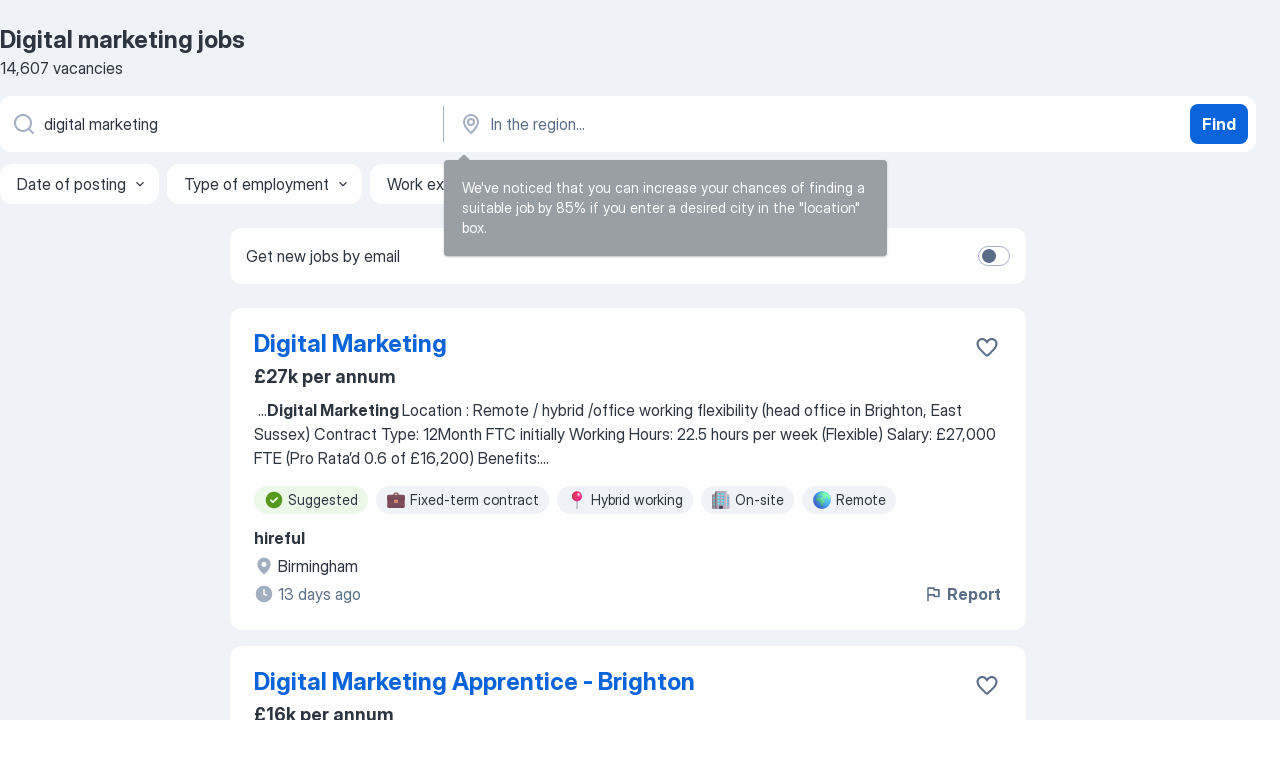

--- FILE ---
content_type: text/html
request_url: https://uk.jooble.org/jobs-digital-marketing
body_size: 105399
content:
<!DOCTYPE html><html lang="en" xmlns="http://www.w3.org/1999/xhtml"><head><meta charset="utf-8"><link data-chunk="app" rel="stylesheet" href="/assets/app.7324e65269e8202330a9.css"><link data-chunk="SERP" rel="stylesheet" href="/assets/SERP.04657a1bc3acf7120258.css"><meta name="viewport" content="width=device-width,initial-scale=1.0,maximum-scale=5" /><meta property="og:site_name" content="Jooble" /><meta property="og:locale" content="en" /><meta property="og:type" content="website" /><meta name="msvalidate.01" content="4E93DB804C5CCCD5B3AFF7486D4B2757" /><meta name="format-detection" content="telephone=no"><link rel="preconnect" href="https://www.googletagmanager.com" /><link rel="preconnect" href="https://www.google-analytics.com" /><link rel="dns-prefetch" href="https://www.google.com" /><link rel="dns-prefetch" href="https://apis.google.com" /><link rel="dns-prefetch" href="https://connect.facebook.net" /><link rel="dns-prefetch" href="https://www.facebook.com" /><link href="https://data-uk.jooble.org/assets/fonts/inter-display.css" rel="stylesheet"><link href="https://data-uk.jooble.org/assets/fonts/segoe.css" rel="stylesheet"><link rel="apple-touch-icon" href="/assets/images/favicon/ua/apple-touch-icon.png?v=4" /><link rel="apple-touch-icon" sizes="57x57" href="/assets/images/favicon/ua/apple-touch-icon-57x57.png?v=4" /><link rel="apple-touch-icon" sizes="60x60" href="/assets/images/favicon/ua/apple-touch-icon-60x60.png?v=4" /><link rel="apple-touch-icon" sizes="72x72" href="/assets/images/favicon/ua/apple-touch-icon-72x72.png?v=4" /><link rel="apple-touch-icon" sizes="76x76" href="/assets/images/favicon/ua/apple-touch-icon-76x76.png?v=4" /><link rel="apple-touch-icon" sizes="114x114" href="/assets/images/favicon/ua/apple-touch-icon-114x114.png?v=4" /><link rel="apple-touch-icon" sizes="120x120" href="/assets/images/favicon/ua/apple-touch-icon-120x120.png?v=4" /><link rel="apple-touch-icon" sizes="144x144" href="/assets/images/favicon/ua/apple-touch-icon-144x144.png?v=4" /><link rel="apple-touch-icon" sizes="152x152" href="/assets/images/favicon/ua/apple-touch-icon-152x152.png?v=4" /><link rel="apple-touch-icon" sizes="180x180" href="/assets/images/favicon/ua/apple-touch-icon-180x180.png?v=4" /><link rel="icon" type="image/png" sizes="16x16" href="/assets/images/favicon/ua/favicon-16x16.png?v=4"><link rel="icon" type="image/png" sizes="32x32" href="/assets/images/favicon/ua/favicon-32x32.png?v=4"><link rel="icon" type="image/png" sizes="48x48" href="/assets/images/favicon/ua/android-chrome-48x48.png?v=4"><link rel="icon" type="image/png" sizes="96x96" href="/assets/images/favicon/ua/android-chrome-96x96.png?v=4"><link rel="icon" type="image/png" sizes="144x144" href="/assets/images/favicon/ua/android-chrome-144x144.png?v=4"><link rel="icon" type="image/png" sizes="192x192" href="/assets/images/favicon/ua/android-chrome-192x192.png?v=4"><link rel="icon" type="image/png" sizes="194x194" href="/assets/images/favicon/ua/favicon-194x194.png?v=4"><link rel="icon" type="image/png" sizes="256x256" href="/assets/images/favicon/ua/android-chrome-256x256.png?v=4"><link rel="icon" type="image/png" sizes="384x384" href="/assets/images/favicon/ua/android-chrome-384x384.png?v=4"><link rel="icon" type="image/png" sizes="512x512" href="/assets/images/favicon/ua/android-chrome-512x512.png?v=4"><link rel="shortcut icon" type="image/x-icon" href="/assets/images/favicon/ua/favicon-ua.ico?v=4"><link rel="icon" href="/assets/images/favicon/ua/icon.svg?v=4" sizes="any" type="image/svg+xml"><meta name="msapplication-tooltip" content="Jooble"><meta name="msapplication-config" content="/browserconfig.xml"><meta name="msapplication-TileColor" content="#ffffff"><meta name="msapplication-TileImage" content="/assets/images/favicon/ua/mstile-144x144.png?v=4"><meta name="theme-color" content="#ffffff"><meta name="ir-site-verification-token" content="-1337664224"><script type="text/javascript" charset="utf-8">(function(g,o){g[o]=g[o]||function(){(g[o]['q']=g[o]['q']||[]).push(arguments)},g[o]['t']=1*new Date})(window,'_googCsa'); </script><script>!function(){if('PerformanceLongTaskTiming' in window) {var g=window.__tti={e:[]};g.o = new PerformanceObserver(function(l){g.e = g.e.concat(l.getEntries())});g.o.observe({entryTypes:['longtask']})}}();</script><script>!function(){var e,t,n,i,r={passive:!0,capture:!0},a=new Date,o=function(){i=[],t=-1,e=null,f(addEventListener)},c=function(i,r){e||(e=r,t=i,n=new Date,f(removeEventListener),u())},u=function(){if(t>=0&&t<n-a){var r={entryType:"first-input",name:e.type,target:e.target,cancelable:e.cancelable,startTime:e.timeStamp,processingStart:e.timeStamp+t};i.forEach((function(e){e(r)})),i=[]}},s=function(e){if(e.cancelable){var t=(e.timeStamp>1e12?new Date:performance.now())-e.timeStamp;"pointerdown"==e.type?function(e,t){var n=function(){c(e,t),a()},i=function(){a()},a=function(){removeEventListener("pointerup",n,r),removeEventListener("pointercancel",i,r)};addEventListener("pointerup",n,r),addEventListener("pointercancel",i,r)}(t,e):c(t,e)}},f=function(e){["mousedown","keydown","touchstart","pointerdown"].forEach((function(t){return e(t,s,r)}))},p="hidden"===document.visibilityState?0:1/0;addEventListener("visibilitychange",(function e(t){"hidden"===document.visibilityState&&(p=t.timeStamp,removeEventListener("visibilitychange",e,!0))}),!0);o(),self.webVitals={firstInputPolyfill:function(e){i.push(e),u()},resetFirstInputPolyfill:o,get firstHiddenTime(){return p}}}();</script><title data-rh="true">Urgent! Digital marketing jobs - January 2026 - 14607 Digital marketing vacancies - Jooble</title><link data-rh="true" rel="canonical" href="https://uk.jooble.org/jobs-digital-marketing"/><link data-rh="true" hreflang="en-UK" rel="alternate" href="https://uk.jooble.org/jobs-digital-marketing"/><meta data-rh="true" name="keywords" content="Digital marketing jobs, jobs"/><meta data-rh="true" name="description" content="Apply for Digital marketing jobs. Explore all 184.000+ current Jobs in United Kingdom and abroad. Full-time, temporary, and part-time jobs. Competitive salary. Job email alerts. Fast &amp; Free. Top employers. Digital marketing jobs is easy to find. Start your new career right now!"/><meta data-rh="true" property="og:image" content="/assets/images/open_graph/og_image.png"/><meta data-rh="true" property="og:url" content="https://uk.jooble.org/jobs-digital-marketing"/><meta data-rh="true" property="og:title" content="Urgent! Digital marketing jobs - January 2026 - 14607 Digital marketing vacancies - Jooble"/><meta data-rh="true" property="og:description" content="Apply for Digital marketing jobs. Explore all 184.000+ current Jobs in United Kingdom and abroad. Full-time, temporary, and part-time jobs. Competitive salary. Job email alerts. Fast &amp; Free. Top employers. Digital marketing jobs is easy to find. Start your new career right now!"/><script data-rh="true" type="application/ld+json">{"@context":"https://schema.org","@type":"BreadcrumbList","itemListElement":[[{"@type":"ListItem","position":1,"item":{"@id":"https://uk.jooble.org","name":"Jobs"}},{"@type":"ListItem","position":2,"item":{"name":"Digital marketing"}}]]}</script><script data-rh="true" type="application/ld+json">{"@context":"https://schema.org","@type":"ItemList","numberOfItems":14607,"itemListElement":[[{"@type":"ListItem","position":1,"url":"https://uk.jooble.org/jdp/2076787028456918656"},{"@type":"ListItem","position":2,"url":"https://uk.jooble.org/jdp/2132755703219402665"},{"@type":"ListItem","position":3,"url":"https://uk.jooble.org/jdp/-1929787523021703433"},{"@type":"ListItem","position":4,"url":"https://uk.jooble.org/jdp/1765136549212084987"},{"@type":"ListItem","position":5,"url":"https://uk.jooble.org/jdp/9123513195256184938"},{"@type":"ListItem","position":6,"url":"https://uk.jooble.org/jdp/5847817771891693796"},{"@type":"ListItem","position":7,"url":"https://uk.jooble.org/jdp/-7172855413788797463"},{"@type":"ListItem","position":8,"url":"https://uk.jooble.org/jdp/-4483847180755885290"},{"@type":"ListItem","position":9,"url":"https://uk.jooble.org/jdp/-7453207331689854667"},{"@type":"ListItem","position":10,"url":"https://uk.jooble.org/jdp/7709346673875956528"},{"@type":"ListItem","position":11,"url":"https://uk.jooble.org/jdp/5746495551952020873"},{"@type":"ListItem","position":12,"url":"https://uk.jooble.org/jdp/-3728348921497281273"},{"@type":"ListItem","position":13,"url":"https://uk.jooble.org/jdp/-6643600814470542310"},{"@type":"ListItem","position":14,"url":"https://uk.jooble.org/jdp/-6760423545565743967"},{"@type":"ListItem","position":15,"url":"https://uk.jooble.org/jdp/1550944487797517097"},{"@type":"ListItem","position":16,"url":"https://uk.jooble.org/jdp/-3678033367393861888"},{"@type":"ListItem","position":17,"url":"https://uk.jooble.org/jdp/327626908377787849"},{"@type":"ListItem","position":18,"url":"https://uk.jooble.org/jdp/1493682992935352725"},{"@type":"ListItem","position":19,"url":"https://uk.jooble.org/jdp/6723030251971481595"},{"@type":"ListItem","position":20,"url":"https://uk.jooble.org/jdp/-5451184400555969555"},{"@type":"ListItem","position":21,"url":"https://uk.jooble.org/jdp/6052416184306208086"},{"@type":"ListItem","position":22,"url":"https://uk.jooble.org/jdp/2354849655008439205"},{"@type":"ListItem","position":23,"url":"https://uk.jooble.org/desc/4129129316352743468"},{"@type":"ListItem","position":24,"url":"https://uk.jooble.org/jdp/3477714399124526744"},{"@type":"ListItem","position":25,"url":"https://uk.jooble.org/jdp/6254909472289314614"},{"@type":"ListItem","position":26,"url":"https://uk.jooble.org/jdp/-1673166684161365677"},{"@type":"ListItem","position":27,"url":"https://uk.jooble.org/jdp/6088881305452349431"},{"@type":"ListItem","position":28,"url":"https://uk.jooble.org/jdp/4463970978082607915"},{"@type":"ListItem","position":29,"url":"https://uk.jooble.org/jdp/-2673324547043938353"},{"@type":"ListItem","position":30,"url":"https://uk.jooble.org/jdp/3519864083986122517"}]]}</script></head><body ondragstart="return false"><div id="app"><div class="zR2N9v"><div class="_1G2nM4"><div></div><div id="serpContainer" class="_0CG45k"><div class="+MdXgT"><header class="VavEB9"><div class="qD9dwK"><h1 class="_518B8Z">Digital marketing jobs</h1><div company="p" class="cXVOTD">14,607 vacancies</div></div><div class=""><form class="CXE+FW" data-test-name="_searchForm"><div class="tXoMlu"><div class="kySr3o EIHqTW"><div class="H-KSNn"><div class="Y6LTZC RKazSn"><div class="_0vIToK"><svg class="BC4g2E abyhUO gexuVd kPZVKg"><use xlink:href="/assets/sprite.1oxueCVBzlo-hocQRlhy.svg#icon-magnifier-usage"></use></svg><input id="input_:R55j8h:" class="_2cXMBT aHpE4r _5sX2B+" placeholder="I&#x27;m looking for jobs..." type="text" spellcheck="false" name="keyword" autoComplete="off" autoCapitalize="off" data-test-name="_searchFormKeywordInput" aria-label="What position are you looking for?" value="digital marketing"/></div></div></div></div><div class="kySr3o _9+Weu7"><div class="H-KSNn"><div class="Y6LTZC RKazSn"><div class="_0vIToK"><svg class="BC4g2E abyhUO gexuVd kPZVKg"><use xlink:href="/assets/sprite.1oxueCVBzlo-hocQRlhy.svg#icon-map_marker-usage"></use></svg><input id="tbRegion" class="_2cXMBT aHpE4r _5sX2B+" placeholder="In the region..." type="text" spellcheck="false" name="region" autoComplete="off" autoCapitalize="off" data-test-name="_searchFormRegionInput" aria-label="Indicate the city where you are looking for a job" value=""/></div></div></div></div></div><button type="submit" class="VMdYVt i6dNg1 oUsVL7 xVPKbj ZuTpxY">Find</button></form></div><div class="p7hDF8"><div class="apmZrt" data-test-name="_smartTagsFilter" role="region" aria-label="Filters"><button type="button" class="wYznI5"><span class="_1apRDx">Date of posting</span><svg class="KaSFrq DuJhnH GM7Sgs _398Jb4"><use xlink:href="/assets/sprite.1oxueCVBzlo-hocQRlhy.svg#icon-chevron_down-usage"></use></svg></button><button type="button" class="wYznI5"><span class="_1apRDx">Type of employment</span><svg class="KaSFrq DuJhnH GM7Sgs _398Jb4"><use xlink:href="/assets/sprite.1oxueCVBzlo-hocQRlhy.svg#icon-chevron_down-usage"></use></svg></button><button type="button" class="wYznI5"><span class="_1apRDx">Work experience</span><svg class="KaSFrq DuJhnH GM7Sgs _398Jb4"><use xlink:href="/assets/sprite.1oxueCVBzlo-hocQRlhy.svg#icon-chevron_down-usage"></use></svg></button><button type="button" class="wYznI5"><span class="_1apRDx">Location</span><svg class="KaSFrq DuJhnH GM7Sgs _398Jb4"><use xlink:href="/assets/sprite.1oxueCVBzlo-hocQRlhy.svg#icon-chevron_down-usage"></use></svg></button><button type="button" class="wYznI5"><span class="_1apRDx">Salary</span><svg class="KaSFrq DuJhnH GM7Sgs _398Jb4"><use xlink:href="/assets/sprite.1oxueCVBzlo-hocQRlhy.svg#icon-chevron_down-usage"></use></svg></button></div></div></header><div class="y+s7YY"><div class="Amjssv"><main class="toVmC+" role="main"><div class="NeCPdn" id="topBarContainer"><div class="dKIuea"><div class="pfddcp xPgV1+"><div class="Z7rxKJ"><span class="ahUpuK">Get new jobs by email</span><div class="rV3P9b H6hBvI RDT4pD seXaaO"><input id="SubscriptionSwitcher" type="checkbox" tabindex="-1" aria-label="SubscriptionSwitcher"/><label for="SubscriptionSwitcher" tabindex="0" role="switch" aria-checked="false" data-focus-target="SubscriptionSwitcher"><span data-switch="pill" data-caption="false"><span data-switch="round"></span></span></label></div></div></div></div></div><div class="bXbgrv" id="serpContent"><div><div class="infinite-scroll-component__outerdiv"><div class="infinite-scroll-component ZbPfXY _serpContentBlock" style="height:auto;overflow:auto;-webkit-overflow-scrolling:touch"><div><ul class="kiBEcn"><li></li><li><div id="2076787028456918656" data-test-name="_jobCard" class="+n4WEb rHG1ci"><div class="_9q4Aij"><h2 class="jA9gFS dUatPc"><a class="_8w9Ce2 tUC4Fj _6i4Nb0 wtCvxI job_card_link" target="_blank" href="https://uk.jooble.org/jdp/2076787028456918656">Digital Marketing</a></h2><div class="_5A-eEY"><div class="Bdpujj"><button type="button" class="ZapzXe _9WpygY XEfYdx JFkX+L vMdXr7 RNbuqd" data-test-name="jobFavoritesButton__2076787028456918656" aria-label="Save the vacancy to favorites"><span class="H2e2t1 +gVFyQ"><svg class="KaSFrq JAzKjj _0ng4na"><use xlink:href="/assets/sprite.1oxueCVBzlo-hocQRlhy.svg#icon-heart_outline-usage"></use></svg></span></button></div></div></div><div><div class="QZH8mt"><p class="b97WnG">£27k per annum</p><div class="GEyos4">&nbsp;...<b>Digital Marketing </b><span>


 Location  : Remote / hybrid /office working flexibility (head office in Brighton, East Sussex)
 Contract Type:  12Month FTC initially 
 Working Hours:  22.5 hours per week (Flexible)
 Salary:  £27,000 FTE (Pro Rata’d 0.6 of £16,200)
 Benefits:</span>...&nbsp;</div><div class="rvi8+s"><div class="tXxXy-"><div data-name="suggested" data-test-name="_highlightedTag" class="K8ZLnh tag fT460t"><svg class="KaSFrq DuJhnH GeatqJ"><use xlink:href="/assets/sprite.1oxueCVBzlo-hocQRlhy.svg#icon-check_match-usage"></use></svg>Suggested</div><div data-name="fixed_term_contract" data-test-name="_jobTag" class="K8ZLnh tag _7Amkfs"><div class="uE1IG0" style="background-image:url(/assets/images/tagIconsNew/emoji_briefcase.svg)"></div>Fixed-term contract</div><div data-name="hybrid_working" data-test-name="_jobTag" class="K8ZLnh tag _7Amkfs"><div class="uE1IG0" style="background-image:url(/assets/images/tagIconsNew/emoji_round_pushpin.svg)"></div>Hybrid working</div><div data-name="work_at_office" data-test-name="_jobTag" class="K8ZLnh tag _7Amkfs"><div class="uE1IG0" style="background-image:url(/assets/images/tagIconsNew/emoji_office_building.svg)"></div>On-site</div><div data-name="remote_work" data-test-name="_jobTag" class="K8ZLnh tag _7Amkfs"><div class="uE1IG0" style="background-image:url(/assets/images/tagIconsNew/emoji_globe.svg)"></div>Remote</div><div data-name="work_from_home" data-test-name="_jobTag" class="K8ZLnh tag _7Amkfs"><div class="uE1IG0" style="background-image:url(/assets/images/tagIconsNew/emoji_house.svg)"></div>Work from home</div><div data-name="flexible_hours" data-test-name="_jobTag" class="K8ZLnh tag _7Amkfs"><div class="uE1IG0" style="background-image:url(/assets/images/tagIconsNew/emoji_tear_off_calendar.svg)"></div>Flexible hours</div></div></div></div><div class="L4BhzZ wrapper__new_tags_design bLrJMm"><div class="j+648w"><button type="button" class="ZapzXe _9WpygY JFkX+L vMdXr7 _9ofHq7" data-test-name="_reportJobButtonSerp"><span class="H2e2t1 w87w0E"><svg class="KaSFrq xY3sEm _0ng4na cS9jE1"><use xlink:href="/assets/sprite.1oxueCVBzlo-hocQRlhy.svg#icon-flag-usage"></use></svg></span>Report</button></div><div class="E6E0jY"><div class="pXyhD4 VeoRvG"><div class="heru4z"><p class="z6WlhX" data-test-name="_companyName">hireful</p></div></div><div class="blapLw gj1vO6 fhg31q nxYYVJ" tabindex="-1"><svg class="BC4g2E c6AqqO gexuVd kE3ssB DlQ0Ty icon_gray_soft mdorqd"><use xlink:href="/assets/sprite.1oxueCVBzlo-hocQRlhy.svg#icon-map_marker_filled-usage"></use></svg><div class="caption NTRJBV">Birmingham</div></div><div class="blapLw gj1vO6 fhg31q fGYTou"><svg class="BC4g2E c6AqqO gexuVd kE3ssB DlQ0Ty icon_gray_soft jjtReA"><use xlink:href="/assets/sprite.1oxueCVBzlo-hocQRlhy.svg#icon-clock_filled-usage"></use></svg><div class="caption Vk-5Da">13 days ago</div></div></div></div></div></div></li><li><div id="2132755703219402665" data-test-name="_jobCard" class="+n4WEb rHG1ci"><div class="_9q4Aij"><h2 class="jA9gFS dUatPc"><a class="_8w9Ce2 tUC4Fj _6i4Nb0 wtCvxI job_card_link" target="_blank" href="https://uk.jooble.org/jdp/2132755703219402665">Digital Marketing Apprentice - Brighton</a></h2><div class="_5A-eEY"><div class="Bdpujj"><button type="button" class="ZapzXe _9WpygY XEfYdx JFkX+L vMdXr7 RNbuqd" data-test-name="jobFavoritesButton__2132755703219402665" aria-label="Save the vacancy to favorites"><span class="H2e2t1 +gVFyQ"><svg class="KaSFrq JAzKjj _0ng4na"><use xlink:href="/assets/sprite.1oxueCVBzlo-hocQRlhy.svg#icon-heart_outline-usage"></use></svg></span></button></div></div></div><div><div class="QZH8mt"><p class="b97WnG">£16k per annum</p><div class="GEyos4">&nbsp;...<span>Summary 
 We need writing skills, SEO, social media, email </span><b>marketing,</b><span> content creation, Pay-Per-Click - we want it all! We are now looking</span>...&nbsp;&nbsp;...<span>)
 Budget/supplier management and reporting on performance of </span><b>digital </b><span>marketing channels using analytics tools 
 There will be the opportunity</span>...&nbsp;</div><div class="rvi8+s"><div class="tXxXy-"><div data-name="suggested" data-test-name="_highlightedTag" class="K8ZLnh tag fT460t"><svg class="KaSFrq DuJhnH GeatqJ"><use xlink:href="/assets/sprite.1oxueCVBzlo-hocQRlhy.svg#icon-check_match-usage"></use></svg>Suggested</div><div data-name="apprentice" data-test-name="_jobTag" class="K8ZLnh tag _7Amkfs"><div class="uE1IG0" style="background-image:url(/assets/images/tagIconsNew/emoji_briefcase.svg)"></div>Apprenticeship</div><div data-name="immediate_start" data-test-name="_jobTag" class="K8ZLnh tag _7Amkfs"><div class="uE1IG0" style="background-image:url(/assets/images/tagIconsNew/emoji_fire.svg)"></div>Immediate start</div><div data-name="monday_friday" data-test-name="_jobTag" class="K8ZLnh tag _7Amkfs"><div class="uE1IG0" style="background-image:url(/assets/images/tagIconsNew/emoji_tear_off_calendar.svg)"></div>Monday to Friday</div></div></div></div><div class="L4BhzZ wrapper__new_tags_design bLrJMm"><div class="j+648w"><button type="button" class="ZapzXe _9WpygY JFkX+L vMdXr7 _9ofHq7" data-test-name="_reportJobButtonSerp"><span class="H2e2t1 w87w0E"><svg class="KaSFrq xY3sEm _0ng4na cS9jE1"><use xlink:href="/assets/sprite.1oxueCVBzlo-hocQRlhy.svg#icon-flag-usage"></use></svg></span>Report</button></div><div class="E6E0jY"><div class="pXyhD4 VeoRvG"><div class="heru4z"><p class="z6WlhX" data-test-name="_companyName">INVOLVE SELECTION LIMITED</p></div></div><div class="blapLw gj1vO6 fhg31q nxYYVJ" tabindex="-1"><svg class="BC4g2E c6AqqO gexuVd kE3ssB DlQ0Ty icon_gray_soft mdorqd"><use xlink:href="/assets/sprite.1oxueCVBzlo-hocQRlhy.svg#icon-map_marker_filled-usage"></use></svg><div class="caption NTRJBV">Brighton, East Sussex</div></div><div class="blapLw gj1vO6 fhg31q fGYTou"><svg class="BC4g2E c6AqqO gexuVd kE3ssB DlQ0Ty icon_gray_soft jjtReA"><use xlink:href="/assets/sprite.1oxueCVBzlo-hocQRlhy.svg#icon-clock_filled-usage"></use></svg><div class="caption Vk-5Da">12 days ago</div></div></div></div></div></div></li><li><div id="-1929787523021703433" data-test-name="_jobCard" class="+n4WEb rHG1ci"><div class="_9q4Aij"><h2 class="jA9gFS dUatPc"><a class="_8w9Ce2 tUC4Fj _6i4Nb0 wtCvxI job_card_link" target="_blank" href="https://uk.jooble.org/jdp/-1929787523021703433">Digital Marketing Assistant at growing digital agency</a></h2><div class="_5A-eEY"><div class="Bdpujj"><button type="button" class="ZapzXe _9WpygY XEfYdx JFkX+L vMdXr7 RNbuqd" data-test-name="jobFavoritesButton__-1929787523021703433" aria-label="Save the vacancy to favorites"><span class="H2e2t1 +gVFyQ"><svg class="KaSFrq JAzKjj _0ng4na"><use xlink:href="/assets/sprite.1oxueCVBzlo-hocQRlhy.svg#icon-heart_outline-usage"></use></svg></span></button></div></div></div><div><div class="QZH8mt"><div class="ZYWrm-"><div class="Bdpujj"><div class="_7Zkfsk"><span class="_3rO37A">£32k - £42k per annum</span><span class="e-ddJQ">Estimated<svg class="KaSFrq _0ng4na _2veCaV"><use xlink:href="/assets/sprite.1oxueCVBzlo-hocQRlhy.svg#icon-question_mark_circle-usage"></use></svg></span></div></div></div><div class="GEyos4">&nbsp;...<span>and then helps you ace the interview. Hell make sure you are considered for this role and help you find others if you ask. 

 </span><b>Digital Marketing </b><span>Assistant 

 Company Description:  Growing digital marketing agency 

 Job Description: 
 This full-time client-facing role</span>...&nbsp;</div><div class="rvi8+s"><div class="tXxXy-"><div data-name="suggested" data-test-name="_highlightedTag" class="K8ZLnh tag fT460t"><svg class="KaSFrq DuJhnH GeatqJ"><use xlink:href="/assets/sprite.1oxueCVBzlo-hocQRlhy.svg#icon-check_match-usage"></use></svg>Suggested</div><div data-name="full_time" data-test-name="_jobTag" class="K8ZLnh tag _7Amkfs"><div class="uE1IG0" style="background-image:url(/assets/images/tagIconsNew/emoji_briefcase.svg)"></div>Full-time</div></div></div></div><div class="L4BhzZ wrapper__new_tags_design bLrJMm"><div class="j+648w"><button type="button" class="ZapzXe _9WpygY JFkX+L vMdXr7 _9ofHq7" data-test-name="_reportJobButtonSerp"><span class="H2e2t1 w87w0E"><svg class="KaSFrq xY3sEm _0ng4na cS9jE1"><use xlink:href="/assets/sprite.1oxueCVBzlo-hocQRlhy.svg#icon-flag-usage"></use></svg></span>Report</button></div><div class="E6E0jY"><div class="pXyhD4 VeoRvG"><div class="heru4z"><p class="z6WlhX" data-test-name="_companyName">Jack &amp; Jill/External ATS</p></div></div><div class="blapLw gj1vO6 fhg31q nxYYVJ" tabindex="-1"><svg class="BC4g2E c6AqqO gexuVd kE3ssB DlQ0Ty icon_gray_soft mdorqd"><use xlink:href="/assets/sprite.1oxueCVBzlo-hocQRlhy.svg#icon-map_marker_filled-usage"></use></svg><div class="caption NTRJBV">London</div></div><div class="blapLw gj1vO6 fhg31q fGYTou"><svg class="BC4g2E c6AqqO gexuVd kE3ssB DlQ0Ty icon_gray_soft jjtReA"><use xlink:href="/assets/sprite.1oxueCVBzlo-hocQRlhy.svg#icon-clock_filled-usage"></use></svg><div class="caption Vk-5Da">a month ago</div></div></div></div></div></div></li><li><div id="1765136549212084987" data-test-name="_jobCard" class="+n4WEb rHG1ci"><div class="_9q4Aij"><h2 class="jA9gFS dUatPc"><a class="_8w9Ce2 tUC4Fj _6i4Nb0 wtCvxI job_card_link" target="_blank" href="https://uk.jooble.org/jdp/1765136549212084987">Digital Marketing Coordinator</a></h2><div class="_5A-eEY"><div class="Bdpujj"><button type="button" class="ZapzXe _9WpygY XEfYdx JFkX+L vMdXr7 RNbuqd" data-test-name="jobFavoritesButton__1765136549212084987" aria-label="Save the vacancy to favorites"><span class="H2e2t1 +gVFyQ"><svg class="KaSFrq JAzKjj _0ng4na"><use xlink:href="/assets/sprite.1oxueCVBzlo-hocQRlhy.svg#icon-heart_outline-usage"></use></svg></span></button></div></div></div><div><div class="QZH8mt"><div class="ZYWrm-"><div class="Bdpujj"><div class="_7Zkfsk"><span class="_3rO37A">£22k - £29k per annum</span><span class="e-ddJQ">Estimated<svg class="KaSFrq _0ng4na _2veCaV"><use xlink:href="/assets/sprite.1oxueCVBzlo-hocQRlhy.svg#icon-question_mark_circle-usage"></use></svg></span></div></div></div><div class="GEyos4">&nbsp;...<span>Role: </span><b>Digital Marketing </b><span>Coordinator 
 Duration: 31st December 2026 initially 
 Location: Tongwell, Milton Keynes - 4 days in the office, 1 day from home (this day is flexible)
 Start ASAP. 
 Your New Role: 

 Overview: 
 The key purpose of this role is to support the</span>...&nbsp;</div><div class="rvi8+s"><div class="tXxXy-"><div data-name="suggested" data-test-name="_highlightedTag" class="K8ZLnh tag fT460t"><svg class="KaSFrq DuJhnH GeatqJ"><use xlink:href="/assets/sprite.1oxueCVBzlo-hocQRlhy.svg#icon-check_match-usage"></use></svg>Suggested</div><div data-name="long_term_contract" data-test-name="_jobTag" class="K8ZLnh tag _7Amkfs"><div class="uE1IG0" style="background-image:url(/assets/images/tagIconsNew/emoji_briefcase.svg)"></div>Long-term contract</div><div data-name="permanent_employment" data-test-name="_jobTag" class="K8ZLnh tag _7Amkfs"><div class="uE1IG0" style="background-image:url(/assets/images/tagIconsNew/emoji_briefcase.svg)"></div>Permanent</div><div data-name="full_time" data-test-name="_jobTag" class="K8ZLnh tag _7Amkfs"><div class="uE1IG0" style="background-image:url(/assets/images/tagIconsNew/emoji_briefcase.svg)"></div>Full-time</div><div data-name="work_at_office" data-test-name="_jobTag" class="K8ZLnh tag _7Amkfs"><div class="uE1IG0" style="background-image:url(/assets/images/tagIconsNew/emoji_office_building.svg)"></div>On-site</div><div data-name="immediate_start" data-test-name="_jobTag" class="K8ZLnh tag _7Amkfs"><div class="uE1IG0" style="background-image:url(/assets/images/tagIconsNew/emoji_fire.svg)"></div>Immediate start</div><div data-name="flexible_hours" data-test-name="_jobTag" class="K8ZLnh tag _7Amkfs"><div class="uE1IG0" style="background-image:url(/assets/images/tagIconsNew/emoji_tear_off_calendar.svg)"></div>Flexible hours</div></div></div></div><div class="L4BhzZ wrapper__new_tags_design bLrJMm"><div class="j+648w"><button type="button" class="ZapzXe _9WpygY JFkX+L vMdXr7 _9ofHq7" data-test-name="_reportJobButtonSerp"><span class="H2e2t1 w87w0E"><svg class="KaSFrq xY3sEm _0ng4na cS9jE1"><use xlink:href="/assets/sprite.1oxueCVBzlo-hocQRlhy.svg#icon-flag-usage"></use></svg></span>Report</button></div><div class="E6E0jY"><div class="pXyhD4 VeoRvG"><div class="heru4z"><p class="z6WlhX" data-test-name="_companyName">Hays Specialist Recruitment</p></div></div><div class="blapLw gj1vO6 fhg31q nxYYVJ" tabindex="-1"><svg class="BC4g2E c6AqqO gexuVd kE3ssB DlQ0Ty icon_gray_soft mdorqd"><use xlink:href="/assets/sprite.1oxueCVBzlo-hocQRlhy.svg#icon-map_marker_filled-usage"></use></svg><div class="caption NTRJBV">Milton Keynes, Buckinghamshire</div></div><div class="blapLw gj1vO6 fhg31q fGYTou"><svg class="BC4g2E c6AqqO gexuVd kE3ssB DlQ0Ty icon_gray_soft jjtReA"><use xlink:href="/assets/sprite.1oxueCVBzlo-hocQRlhy.svg#icon-clock_filled-usage"></use></svg><div class="caption Vk-5Da">11 days ago</div></div></div></div></div></div></li><li><div id="9123513195256184938" data-test-name="_jobCard" class="+n4WEb rHG1ci"><div class="_9q4Aij"><h2 class="jA9gFS dUatPc"><a class="_8w9Ce2 tUC4Fj _6i4Nb0 wtCvxI job_card_link" target="_blank" href="https://uk.jooble.org/jdp/9123513195256184938">Level 2 And Level 3 Creative Digital Marketing</a></h2><div class="_5A-eEY"><div class="Bdpujj"><button type="button" class="ZapzXe _9WpygY XEfYdx JFkX+L vMdXr7 RNbuqd" data-test-name="jobFavoritesButton__9123513195256184938" aria-label="Save the vacancy to favorites"><span class="H2e2t1 +gVFyQ"><svg class="KaSFrq JAzKjj _0ng4na"><use xlink:href="/assets/sprite.1oxueCVBzlo-hocQRlhy.svg#icon-heart_outline-usage"></use></svg></span></button></div></div></div><div><div class="QZH8mt"><div class="GEyos4">&nbsp;...<span>Interested in Content Creation and </span><b>Marketing?</b><span>
 Courses start September 2026
 If you enjoy making content, building brands online, and want</span>...&nbsp;&nbsp;...<span>Course Benefits 

 Achieve a Level 2 Certificate in Creative </span><b>Digital </b><span>Marketing – Social Media pathway 
 Gain a firm foundation in</span>...&nbsp;</div><div class="rvi8+s"><div class="tXxXy-"><div data-name="suggested" data-test-name="_highlightedTag" class="K8ZLnh tag fT460t"><svg class="KaSFrq DuJhnH GeatqJ"><use xlink:href="/assets/sprite.1oxueCVBzlo-hocQRlhy.svg#icon-check_match-usage"></use></svg>Suggested</div></div></div></div><div class="L4BhzZ wrapper__new_tags_design bLrJMm"><div class="j+648w"><button type="button" class="ZapzXe _9WpygY JFkX+L vMdXr7 _9ofHq7" data-test-name="_reportJobButtonSerp"><span class="H2e2t1 w87w0E"><svg class="KaSFrq xY3sEm _0ng4na cS9jE1"><use xlink:href="/assets/sprite.1oxueCVBzlo-hocQRlhy.svg#icon-flag-usage"></use></svg></span>Report</button></div><div class="E6E0jY"><div class="pXyhD4 VeoRvG"><div class="heru4z"><p class="z6WlhX" data-test-name="_companyName">LLC London Learning Consortium</p></div></div><div class="blapLw gj1vO6 fhg31q nxYYVJ" tabindex="-1"><svg class="BC4g2E c6AqqO gexuVd kE3ssB DlQ0Ty icon_gray_soft mdorqd"><use xlink:href="/assets/sprite.1oxueCVBzlo-hocQRlhy.svg#icon-map_marker_filled-usage"></use></svg><div class="caption NTRJBV">Croydon, Greater London</div></div><div class="blapLw gj1vO6 fhg31q fGYTou"><svg class="BC4g2E c6AqqO gexuVd kE3ssB DlQ0Ty icon_gray_soft jjtReA"><use xlink:href="/assets/sprite.1oxueCVBzlo-hocQRlhy.svg#icon-clock_filled-usage"></use></svg><div class="caption Vk-5Da">3 days ago</div></div></div></div></div></div></li><li><div id="5847817771891693796" data-test-name="_jobCard" class="+n4WEb rHG1ci"><div class="_9q4Aij"><h2 class="jA9gFS dUatPc"><a class="_8w9Ce2 tUC4Fj _6i4Nb0 wtCvxI job_card_link" target="_blank" href="https://uk.jooble.org/jdp/5847817771891693796">Digital Marketing Higher Level Apprenticeship - Flintriver</a></h2><div class="_5A-eEY"><div class="Bdpujj"><button type="button" class="ZapzXe _9WpygY XEfYdx JFkX+L vMdXr7 RNbuqd" data-test-name="jobFavoritesButton__5847817771891693796" aria-label="Save the vacancy to favorites"><span class="H2e2t1 +gVFyQ"><svg class="KaSFrq JAzKjj _0ng4na"><use xlink:href="/assets/sprite.1oxueCVBzlo-hocQRlhy.svg#icon-heart_outline-usage"></use></svg></span></button></div></div></div><div><div class="QZH8mt"><p class="b97WnG">£18k per annum</p><div class="GEyos4">&nbsp;...<b>Digital Marketing </b><span>Higher Level Apprenticeship - Flintriver 
 Manifest your 2026 career era! Apply for an apprenticeship before 31st January 2026 and you’ll be entered to win a £100 Love2Shop voucher. Start the new year with a real glow-up. 
 About Flintriver: 
 Flintriver</span>...&nbsp;</div><div class="rvi8+s"><div class="tXxXy-"><div data-name="suggested" data-test-name="_highlightedTag" class="K8ZLnh tag fT460t"><svg class="KaSFrq DuJhnH GeatqJ"><use xlink:href="/assets/sprite.1oxueCVBzlo-hocQRlhy.svg#icon-check_match-usage"></use></svg>Suggested</div><div data-name="permanent_employment" data-test-name="_jobTag" class="K8ZLnh tag _7Amkfs"><div class="uE1IG0" style="background-image:url(/assets/images/tagIconsNew/emoji_briefcase.svg)"></div>Permanent</div><div data-name="apprentice" data-test-name="_jobTag" class="K8ZLnh tag _7Amkfs"><div class="uE1IG0" style="background-image:url(/assets/images/tagIconsNew/emoji_briefcase.svg)"></div>Apprenticeship</div><div data-name="work_from_home" data-test-name="_jobTag" class="K8ZLnh tag _7Amkfs"><div class="uE1IG0" style="background-image:url(/assets/images/tagIconsNew/emoji_house.svg)"></div>Work from home</div><div data-name="monday_friday" data-test-name="_jobTag" class="K8ZLnh tag _7Amkfs"><div class="uE1IG0" style="background-image:url(/assets/images/tagIconsNew/emoji_tear_off_calendar.svg)"></div>Monday to Friday</div><div data-name="flexible_hours" data-test-name="_jobTag" class="K8ZLnh tag _7Amkfs"><div class="uE1IG0" style="background-image:url(/assets/images/tagIconsNew/emoji_tear_off_calendar.svg)"></div>Flexible hours</div></div></div></div><div class="L4BhzZ wrapper__new_tags_design bLrJMm"><div class="j+648w"><button type="button" class="ZapzXe _9WpygY JFkX+L vMdXr7 _9ofHq7" data-test-name="_reportJobButtonSerp"><span class="H2e2t1 w87w0E"><svg class="KaSFrq xY3sEm _0ng4na cS9jE1"><use xlink:href="/assets/sprite.1oxueCVBzlo-hocQRlhy.svg#icon-flag-usage"></use></svg></span>Report</button></div><div class="E6E0jY"><div class="blapLw gj1vO6 fhg31q nxYYVJ" tabindex="-1"><svg class="BC4g2E c6AqqO gexuVd kE3ssB DlQ0Ty icon_gray_soft mdorqd"><use xlink:href="/assets/sprite.1oxueCVBzlo-hocQRlhy.svg#icon-map_marker_filled-usage"></use></svg><div class="caption NTRJBV">Kinross, Perth &amp; Kinross</div></div><div class="blapLw gj1vO6 fhg31q fGYTou"><svg class="BC4g2E c6AqqO gexuVd kE3ssB DlQ0Ty icon_gray_soft jjtReA"><use xlink:href="/assets/sprite.1oxueCVBzlo-hocQRlhy.svg#icon-clock_filled-usage"></use></svg><div class="caption Vk-5Da">a month ago</div></div></div></div></div></div></li><li><div id="-7172855413788797463" data-test-name="_jobCard" class="+n4WEb rHG1ci"><div class="_9q4Aij"><h2 class="jA9gFS dUatPc"><a class="_8w9Ce2 tUC4Fj _6i4Nb0 wtCvxI job_card_link" target="_blank" href="https://uk.jooble.org/jdp/-7172855413788797463">Digital Marketing Apprentice</a></h2><div class="_5A-eEY"><div class="Bdpujj"><button type="button" class="ZapzXe _9WpygY XEfYdx JFkX+L vMdXr7 RNbuqd" data-test-name="jobFavoritesButton__-7172855413788797463" aria-label="Save the vacancy to favorites"><span class="H2e2t1 +gVFyQ"><svg class="KaSFrq JAzKjj _0ng4na"><use xlink:href="/assets/sprite.1oxueCVBzlo-hocQRlhy.svg#icon-heart_outline-usage"></use></svg></span></button></div></div></div><div><div class="QZH8mt"><p class="b97WnG">£28k per annum</p><div class="GEyos4">&nbsp;...<span>Are you a creative thinker with a passion for learning and </span><b>digital </b><span>trends?

 Join Kelliher Insurance Group, a leading UK independent</span>...&nbsp;&nbsp;...<span>clients, partners and communities. They are looking for a Digital </span><b>Marketing </b><span>Apprentice whos eager to grow, bring fresh ideas, and help tell</span>...&nbsp;</div><div class="rvi8+s"><div class="tXxXy-"><div data-name="suggested" data-test-name="_highlightedTag" class="K8ZLnh tag fT460t"><svg class="KaSFrq DuJhnH GeatqJ"><use xlink:href="/assets/sprite.1oxueCVBzlo-hocQRlhy.svg#icon-check_match-usage"></use></svg>Suggested</div><div data-name="permanent_employment" data-test-name="_jobTag" class="K8ZLnh tag _7Amkfs"><div class="uE1IG0" style="background-image:url(/assets/images/tagIconsNew/emoji_briefcase.svg)"></div>Permanent</div><div data-name="apprentice" data-test-name="_jobTag" class="K8ZLnh tag _7Amkfs"><div class="uE1IG0" style="background-image:url(/assets/images/tagIconsNew/emoji_briefcase.svg)"></div>Apprenticeship</div></div></div></div><div class="L4BhzZ wrapper__new_tags_design bLrJMm"><div class="j+648w"><button type="button" class="ZapzXe _9WpygY JFkX+L vMdXr7 _9ofHq7" data-test-name="_reportJobButtonSerp"><span class="H2e2t1 w87w0E"><svg class="KaSFrq xY3sEm _0ng4na cS9jE1"><use xlink:href="/assets/sprite.1oxueCVBzlo-hocQRlhy.svg#icon-flag-usage"></use></svg></span>Report</button></div><div class="E6E0jY"><div class="pXyhD4 VeoRvG"><div class="heru4z"><p class="z6WlhX" data-test-name="_companyName">Baltic Apprenticeships</p></div></div><div class="blapLw gj1vO6 fhg31q nxYYVJ" tabindex="-1"><svg class="BC4g2E c6AqqO gexuVd kE3ssB DlQ0Ty icon_gray_soft mdorqd"><use xlink:href="/assets/sprite.1oxueCVBzlo-hocQRlhy.svg#icon-map_marker_filled-usage"></use></svg><div class="caption NTRJBV">Godalming, Surrey</div></div><div class="blapLw gj1vO6 fhg31q fGYTou"><svg class="BC4g2E c6AqqO gexuVd kE3ssB DlQ0Ty icon_gray_soft jjtReA"><use xlink:href="/assets/sprite.1oxueCVBzlo-hocQRlhy.svg#icon-clock_filled-usage"></use></svg><div class="caption Vk-5Da">3 days ago</div></div></div></div></div></div></li><li><div class="li6YgU" style="--ew-button-color:#F7F6F2;--ew-button-background-color:#014EFE"></div></li><li></li><li><div id="-4483847180755885290" data-test-name="_jobCard" class="+n4WEb rHG1ci"><div class="_9q4Aij"><h2 class="jA9gFS dUatPc"><a class="_8w9Ce2 tUC4Fj _6i4Nb0 wtCvxI job_card_link" target="_blank" href="https://uk.jooble.org/jdp/-4483847180755885290">Digital Marketing Assistant</a></h2><div class="_5A-eEY"><div class="Bdpujj"><button type="button" class="ZapzXe _9WpygY XEfYdx JFkX+L vMdXr7 RNbuqd" data-test-name="jobFavoritesButton__-4483847180755885290" aria-label="Save the vacancy to favorites"><span class="H2e2t1 +gVFyQ"><svg class="KaSFrq JAzKjj _0ng4na"><use xlink:href="/assets/sprite.1oxueCVBzlo-hocQRlhy.svg#icon-heart_outline-usage"></use></svg></span></button></div></div></div><div><div class="QZH8mt"><p class="b97WnG">£25k - £32k per annum</p><div class="GEyos4">&nbsp;...<b>Digital Marketing </b><span>Assistant 


 Location:  Chertsey, Surrey 
 Job Type:  Full time 
 Contract Type  : Permanent 
 Salary  : £25,000 - £32,000 Basic (depending on experience)
 Are you a Digital Marketing Assistant hungry for growth, innovation and impact?
 The Role</span>...&nbsp;</div><div class="rvi8+s"><div class="tXxXy-"><div data-name="suggested" data-test-name="_highlightedTag" class="K8ZLnh tag fT460t"><svg class="KaSFrq DuJhnH GeatqJ"><use xlink:href="/assets/sprite.1oxueCVBzlo-hocQRlhy.svg#icon-check_match-usage"></use></svg>Suggested</div><div data-name="permanent_employment" data-test-name="_jobTag" class="K8ZLnh tag _7Amkfs"><div class="uE1IG0" style="background-image:url(/assets/images/tagIconsNew/emoji_briefcase.svg)"></div>Permanent</div><div data-name="full_time" data-test-name="_jobTag" class="K8ZLnh tag _7Amkfs"><div class="uE1IG0" style="background-image:url(/assets/images/tagIconsNew/emoji_briefcase.svg)"></div>Full-time</div><div data-name="work_at_office" data-test-name="_jobTag" class="K8ZLnh tag _7Amkfs"><div class="uE1IG0" style="background-image:url(/assets/images/tagIconsNew/emoji_office_building.svg)"></div>On-site</div><div data-name="monday_friday" data-test-name="_jobTag" class="K8ZLnh tag _7Amkfs"><div class="uE1IG0" style="background-image:url(/assets/images/tagIconsNew/emoji_tear_off_calendar.svg)"></div>Monday to Friday</div></div></div></div><div class="L4BhzZ wrapper__new_tags_design bLrJMm"><div class="j+648w"><button type="button" class="ZapzXe _9WpygY JFkX+L vMdXr7 _9ofHq7" data-test-name="_reportJobButtonSerp"><span class="H2e2t1 w87w0E"><svg class="KaSFrq xY3sEm _0ng4na cS9jE1"><use xlink:href="/assets/sprite.1oxueCVBzlo-hocQRlhy.svg#icon-flag-usage"></use></svg></span>Report</button></div><div class="E6E0jY"><div class="pXyhD4 VeoRvG"><div class="heru4z"><p class="z6WlhX" data-test-name="_companyName">hireful</p></div></div><div class="blapLw gj1vO6 fhg31q nxYYVJ" tabindex="-1"><svg class="BC4g2E c6AqqO gexuVd kE3ssB DlQ0Ty icon_gray_soft mdorqd"><use xlink:href="/assets/sprite.1oxueCVBzlo-hocQRlhy.svg#icon-map_marker_filled-usage"></use></svg><div class="caption NTRJBV">Chertsey, Surrey</div></div><div class="blapLw gj1vO6 fhg31q fGYTou"><svg class="BC4g2E c6AqqO gexuVd kE3ssB DlQ0Ty icon_gray_soft jjtReA"><use xlink:href="/assets/sprite.1oxueCVBzlo-hocQRlhy.svg#icon-clock_filled-usage"></use></svg><div class="caption Vk-5Da">13 days ago</div></div></div></div></div></div></li><li><div id="-7453207331689854667" data-test-name="_jobCard" class="+n4WEb rHG1ci"><div class="_9q4Aij"><h2 class="jA9gFS dUatPc"><a class="_8w9Ce2 tUC4Fj _6i4Nb0 wtCvxI job_card_link" target="_blank" href="https://uk.jooble.org/jdp/-7453207331689854667">Professional Styling Marketing Graduate</a></h2><div class="_5A-eEY"><div class="Bdpujj"><button type="button" class="ZapzXe _9WpygY XEfYdx JFkX+L vMdXr7 RNbuqd" data-test-name="jobFavoritesButton__-7453207331689854667" aria-label="Save the vacancy to favorites"><span class="H2e2t1 +gVFyQ"><svg class="KaSFrq JAzKjj _0ng4na"><use xlink:href="/assets/sprite.1oxueCVBzlo-hocQRlhy.svg#icon-heart_outline-usage"></use></svg></span></button></div></div></div><div><div class="QZH8mt"><div class="GEyos4">&nbsp;...<span>iconic brand Schwarzkopf Professional with focus on colouration while also  supporting the </span><b>marketing </b><span>team in their day-to-day tasks. 
 Liaise with our external agencies (PR, </span><b>digital,</b><span> design) to support with product launches and brand activation. 
 Work closely with our digital</span>...&nbsp;</div><div class="rvi8+s"><div class="tXxXy-"><div data-name="suggested" data-test-name="_highlightedTag" class="K8ZLnh tag fT460t"><svg class="KaSFrq DuJhnH GeatqJ"><use xlink:href="/assets/sprite.1oxueCVBzlo-hocQRlhy.svg#icon-check_match-usage"></use></svg>Suggested</div><div data-name="full_time" data-test-name="_jobTag" class="K8ZLnh tag _7Amkfs"><div class="uE1IG0" style="background-image:url(/assets/images/tagIconsNew/emoji_briefcase.svg)"></div>Full-time</div><div data-name="hybrid_working" data-test-name="_jobTag" class="K8ZLnh tag _7Amkfs"><div class="uE1IG0" style="background-image:url(/assets/images/tagIconsNew/emoji_round_pushpin.svg)"></div>Hybrid working</div><div data-name="flexible_hours" data-test-name="_jobTag" class="K8ZLnh tag _7Amkfs"><div class="uE1IG0" style="background-image:url(/assets/images/tagIconsNew/emoji_tear_off_calendar.svg)"></div>Flexible hours</div></div></div></div><div class="L4BhzZ wrapper__new_tags_design bLrJMm"><div class="j+648w"><button type="button" class="ZapzXe _9WpygY JFkX+L vMdXr7 _9ofHq7" data-test-name="_reportJobButtonSerp"><span class="H2e2t1 w87w0E"><svg class="KaSFrq xY3sEm _0ng4na cS9jE1"><use xlink:href="/assets/sprite.1oxueCVBzlo-hocQRlhy.svg#icon-flag-usage"></use></svg></span>Report</button></div><div class="E6E0jY"><div class="pXyhD4 VeoRvG"><div class="heru4z"><p class="z6WlhX" data-test-name="_companyName">Henkel</p></div></div><div class="blapLw gj1vO6 fhg31q nxYYVJ" tabindex="-1"><svg class="BC4g2E c6AqqO gexuVd kE3ssB DlQ0Ty icon_gray_soft mdorqd"><use xlink:href="/assets/sprite.1oxueCVBzlo-hocQRlhy.svg#icon-map_marker_filled-usage"></use></svg><div class="caption NTRJBV">Hemel Hempstead, Hertfordshire</div></div><div class="blapLw gj1vO6 fhg31q fGYTou"><svg class="BC4g2E c6AqqO gexuVd kE3ssB DlQ0Ty icon_gray_soft jjtReA"><use xlink:href="/assets/sprite.1oxueCVBzlo-hocQRlhy.svg#icon-clock_filled-usage"></use></svg><div class="caption Vk-5Da">5 days ago</div></div></div></div></div></div></li><li><div id="7709346673875956528" data-test-name="_jobCard" class="+n4WEb rHG1ci"><div class="_9q4Aij"><h2 class="jA9gFS dUatPc"><a class="_8w9Ce2 tUC4Fj _6i4Nb0 wtCvxI job_card_link" target="_blank" href="https://uk.jooble.org/jdp/7709346673875956528">Digital Marketing Specialist</a></h2><div class="_5A-eEY"><div class="Bdpujj"><button type="button" class="ZapzXe _9WpygY XEfYdx JFkX+L vMdXr7 RNbuqd" data-test-name="jobFavoritesButton__7709346673875956528" aria-label="Save the vacancy to favorites"><span class="H2e2t1 +gVFyQ"><svg class="KaSFrq JAzKjj _0ng4na"><use xlink:href="/assets/sprite.1oxueCVBzlo-hocQRlhy.svg#icon-heart_outline-usage"></use></svg></span></button></div></div></div><div><div class="QZH8mt"><div class="ZYWrm-"><div class="Bdpujj"><div class="_7Zkfsk"><span class="_3rO37A">£27k - £37k per annum</span><span class="e-ddJQ">Estimated<svg class="KaSFrq _0ng4na _2veCaV"><use xlink:href="/assets/sprite.1oxueCVBzlo-hocQRlhy.svg#icon-question_mark_circle-usage"></use></svg></span></div></div></div><div class="GEyos4">&nbsp;...<span>London office 
 This role combines technical expertise in email </span><b>marketing </b><span>with analytical skills to optimize campaign performance and drive conversions. It also requires project management to make sure </span><b>digital </b><span>campaigns are executed in line with SLAs and that cross-</span>...&nbsp;</div><div class="rvi8+s"><div class="tXxXy-"><div data-name="suggested" data-test-name="_highlightedTag" class="K8ZLnh tag fT460t"><svg class="KaSFrq DuJhnH GeatqJ"><use xlink:href="/assets/sprite.1oxueCVBzlo-hocQRlhy.svg#icon-check_match-usage"></use></svg>Suggested</div><div data-name="full_time" data-test-name="_jobTag" class="K8ZLnh tag _7Amkfs"><div class="uE1IG0" style="background-image:url(/assets/images/tagIconsNew/emoji_briefcase.svg)"></div>Full-time</div><div data-name="work_at_office" data-test-name="_jobTag" class="K8ZLnh tag _7Amkfs"><div class="uE1IG0" style="background-image:url(/assets/images/tagIconsNew/emoji_office_building.svg)"></div>On-site</div><div data-name="remote_work" data-test-name="_jobTag" class="K8ZLnh tag _7Amkfs"><div class="uE1IG0" style="background-image:url(/assets/images/tagIconsNew/emoji_globe.svg)"></div>Remote</div><div data-name="work_from_home" data-test-name="_jobTag" class="K8ZLnh tag _7Amkfs"><div class="uE1IG0" style="background-image:url(/assets/images/tagIconsNew/emoji_house.svg)"></div>Work from home</div><div data-name="flexible_hours" data-test-name="_jobTag" class="K8ZLnh tag _7Amkfs"><div class="uE1IG0" style="background-image:url(/assets/images/tagIconsNew/emoji_tear_off_calendar.svg)"></div>Flexible hours</div><div data-name="3_days_week" data-test-name="_jobTag" class="K8ZLnh tag _7Amkfs"><div class="uE1IG0" style="background-image:url(/assets/images/tagIconsNew/emoji_tear_off_calendar.svg)"></div>3 days/week</div></div></div></div><div class="L4BhzZ wrapper__new_tags_design bLrJMm"><div class="j+648w"><button type="button" class="ZapzXe _9WpygY JFkX+L vMdXr7 _9ofHq7" data-test-name="_reportJobButtonSerp"><span class="H2e2t1 w87w0E"><svg class="KaSFrq xY3sEm _0ng4na cS9jE1"><use xlink:href="/assets/sprite.1oxueCVBzlo-hocQRlhy.svg#icon-flag-usage"></use></svg></span>Report</button></div><div class="E6E0jY"><div class="pXyhD4 VeoRvG"><div class="heru4z"><p class="z6WlhX" data-test-name="_companyName">Informa Group Plc.</p></div></div><div class="blapLw gj1vO6 fhg31q nxYYVJ" tabindex="-1"><svg class="BC4g2E c6AqqO gexuVd kE3ssB DlQ0Ty icon_gray_soft mdorqd"><use xlink:href="/assets/sprite.1oxueCVBzlo-hocQRlhy.svg#icon-map_marker_filled-usage"></use></svg><div class="caption NTRJBV">London</div></div><div class="blapLw gj1vO6 fhg31q fGYTou"><svg class="BC4g2E c6AqqO gexuVd kE3ssB DlQ0Ty icon_gray_soft jjtReA"><use xlink:href="/assets/sprite.1oxueCVBzlo-hocQRlhy.svg#icon-clock_filled-usage"></use></svg><div class="caption Vk-5Da">more than 2 months ago</div></div></div></div></div></div></li><li><div id="5746495551952020873" data-test-name="_jobCard" class="+n4WEb rHG1ci"><div class="_9q4Aij"><h2 class="jA9gFS dUatPc"><a class="_8w9Ce2 tUC4Fj _6i4Nb0 wtCvxI job_card_link" target="_blank" href="https://uk.jooble.org/jdp/5746495551952020873">Digital Marketing Specialist</a></h2><div class="_5A-eEY"><div class="Bdpujj"><button type="button" class="ZapzXe _9WpygY XEfYdx JFkX+L vMdXr7 RNbuqd" data-test-name="jobFavoritesButton__5746495551952020873" aria-label="Save the vacancy to favorites"><span class="H2e2t1 +gVFyQ"><svg class="KaSFrq JAzKjj _0ng4na"><use xlink:href="/assets/sprite.1oxueCVBzlo-hocQRlhy.svg#icon-heart_outline-usage"></use></svg></span></button></div></div></div><div><div class="QZH8mt"><p class="b97WnG">£12.21 per hour</p><div class="GEyos4">&nbsp;...<span>Job description 
 THE EMPLOYER IS: IT HUB ARMAGH NI LTD
We are seeking a results-driven </span><b>Digital Marketing </b><span>Specialist to plan, execute, and optimise our digital marketing efforts. The successful candidate will play a key role in generating new business leads, increasing brand</span>...&nbsp;</div><div class="rvi8+s"><div class="tXxXy-"><div data-name="suggested" data-test-name="_highlightedTag" class="K8ZLnh tag fT460t"><svg class="KaSFrq DuJhnH GeatqJ"><use xlink:href="/assets/sprite.1oxueCVBzlo-hocQRlhy.svg#icon-check_match-usage"></use></svg>Suggested</div><div data-name="work_at_office" data-test-name="_jobTag" class="K8ZLnh tag _7Amkfs"><div class="uE1IG0" style="background-image:url(/assets/images/tagIconsNew/emoji_office_building.svg)"></div>On-site</div><div data-name="flexible_hours" data-test-name="_jobTag" class="K8ZLnh tag _7Amkfs"><div class="uE1IG0" style="background-image:url(/assets/images/tagIconsNew/emoji_tear_off_calendar.svg)"></div>Flexible hours</div></div></div></div><div class="L4BhzZ wrapper__new_tags_design bLrJMm"><div class="j+648w"><button type="button" class="ZapzXe _9WpygY JFkX+L vMdXr7 _9ofHq7" data-test-name="_reportJobButtonSerp"><span class="H2e2t1 w87w0E"><svg class="KaSFrq xY3sEm _0ng4na cS9jE1"><use xlink:href="/assets/sprite.1oxueCVBzlo-hocQRlhy.svg#icon-flag-usage"></use></svg></span>Report</button></div><div class="E6E0jY"><div class="pXyhD4 VeoRvG"><div class="heru4z"><p class="z6WlhX" data-test-name="_companyName">JobStart Scheme</p></div></div><div class="blapLw gj1vO6 fhg31q nxYYVJ" tabindex="-1"><svg class="BC4g2E c6AqqO gexuVd kE3ssB DlQ0Ty icon_gray_soft mdorqd"><use xlink:href="/assets/sprite.1oxueCVBzlo-hocQRlhy.svg#icon-map_marker_filled-usage"></use></svg><div class="caption NTRJBV">Armagh, Co. Armagh</div></div><div class="blapLw gj1vO6 fhg31q fGYTou"><svg class="BC4g2E c6AqqO gexuVd kE3ssB DlQ0Ty icon_gray_soft jjtReA"><use xlink:href="/assets/sprite.1oxueCVBzlo-hocQRlhy.svg#icon-clock_filled-usage"></use></svg><div class="caption Vk-5Da">13 days ago</div></div></div></div></div></div></li><li><div id="-3728348921497281273" data-test-name="_jobCard" class="+n4WEb rHG1ci"><div class="_9q4Aij"><h2 class="jA9gFS dUatPc"><a class="_8w9Ce2 tUC4Fj _6i4Nb0 wtCvxI job_card_link" target="_blank" href="https://uk.jooble.org/jdp/-3728348921497281273">Influencer Marketing Intern (Mandarin Speaking)</a></h2><div class="_5A-eEY"><div class="Bdpujj"><button type="button" class="ZapzXe _9WpygY XEfYdx JFkX+L vMdXr7 RNbuqd" data-test-name="jobFavoritesButton__-3728348921497281273" aria-label="Save the vacancy to favorites"><span class="H2e2t1 +gVFyQ"><svg class="KaSFrq JAzKjj _0ng4na"><use xlink:href="/assets/sprite.1oxueCVBzlo-hocQRlhy.svg#icon-heart_outline-usage"></use></svg></span></button></div></div></div><div><div class="QZH8mt"><div class="GEyos4">&nbsp;...<span>As an Influencer </span><b>Marketing </b><span>Intern youll take ownership of campaigns from initial concept phase through to final performance measurement.</span>...&nbsp;&nbsp;...<span>internships or working student positions in PR Social Media or </span><b>Digital </b><span>Marketing 
 You possess strong analytical skills and are comfortable</span>...&nbsp;</div><div class="rvi8+s"><div class="tXxXy-"><div data-name="suggested" data-test-name="_highlightedTag" class="K8ZLnh tag fT460t"><svg class="KaSFrq DuJhnH GeatqJ"><use xlink:href="/assets/sprite.1oxueCVBzlo-hocQRlhy.svg#icon-check_match-usage"></use></svg>Suggested</div><div data-name="intern" data-test-name="_jobTag" class="K8ZLnh tag _7Amkfs"><div class="uE1IG0" style="background-image:url(/assets/images/tagIconsNew/emoji_briefcase.svg)"></div>Internship</div><div data-name="hybrid_working" data-test-name="_jobTag" class="K8ZLnh tag _7Amkfs"><div class="uE1IG0" style="background-image:url(/assets/images/tagIconsNew/emoji_round_pushpin.svg)"></div>Hybrid working</div><div data-name="work_at_office" data-test-name="_jobTag" class="K8ZLnh tag _7Amkfs"><div class="uE1IG0" style="background-image:url(/assets/images/tagIconsNew/emoji_office_building.svg)"></div>On-site</div><div data-name="remote_work" data-test-name="_jobTag" class="K8ZLnh tag _7Amkfs"><div class="uE1IG0" style="background-image:url(/assets/images/tagIconsNew/emoji_globe.svg)"></div>Remote</div><div data-name="work_from_home" data-test-name="_jobTag" class="K8ZLnh tag _7Amkfs"><div class="uE1IG0" style="background-image:url(/assets/images/tagIconsNew/emoji_house.svg)"></div>Work from home</div></div></div></div><div class="L4BhzZ wrapper__new_tags_design bLrJMm"><div class="j+648w"><button type="button" class="ZapzXe _9WpygY JFkX+L vMdXr7 _9ofHq7" data-test-name="_reportJobButtonSerp"><span class="H2e2t1 w87w0E"><svg class="KaSFrq xY3sEm _0ng4na cS9jE1"><use xlink:href="/assets/sprite.1oxueCVBzlo-hocQRlhy.svg#icon-flag-usage"></use></svg></span>Report</button></div><div class="E6E0jY"><div class="pXyhD4 VeoRvG"><div class="heru4z"><p class="z6WlhX" data-test-name="_companyName">Pulse Advertising GmbH</p></div></div><div class="blapLw gj1vO6 fhg31q nxYYVJ" tabindex="-1"><svg class="BC4g2E c6AqqO gexuVd kE3ssB DlQ0Ty icon_gray_soft mdorqd"><use xlink:href="/assets/sprite.1oxueCVBzlo-hocQRlhy.svg#icon-map_marker_filled-usage"></use></svg><div class="caption NTRJBV">London</div></div><div class="blapLw gj1vO6 fhg31q fGYTou"><svg class="BC4g2E c6AqqO gexuVd kE3ssB DlQ0Ty icon_gray_soft jjtReA"><use xlink:href="/assets/sprite.1oxueCVBzlo-hocQRlhy.svg#icon-clock_filled-usage"></use></svg><div class="caption Vk-5Da">more than 2 months ago</div></div></div></div></div></div></li><li><div id="-6643600814470542310" data-test-name="_jobCard" class="+n4WEb rHG1ci"><div class="_9q4Aij"><h2 class="jA9gFS dUatPc"><a class="_8w9Ce2 tUC4Fj _6i4Nb0 wtCvxI job_card_link" target="_blank" href="https://uk.jooble.org/jdp/-6643600814470542310">Digital Marketing Entrepreneur | Remote</a></h2><div class="_5A-eEY"><div class="Bdpujj"><button type="button" class="ZapzXe _9WpygY XEfYdx JFkX+L vMdXr7 RNbuqd" data-test-name="jobFavoritesButton__-6643600814470542310" aria-label="Save the vacancy to favorites"><span class="H2e2t1 +gVFyQ"><svg class="KaSFrq JAzKjj _0ng4na"><use xlink:href="/assets/sprite.1oxueCVBzlo-hocQRlhy.svg#icon-heart_outline-usage"></use></svg></span></button></div></div></div><div><div class="QZH8mt"><div class="ZYWrm-"><div class="Bdpujj"><div class="_7Zkfsk"><span class="_3rO37A">£38k - £50k per annum</span><span class="e-ddJQ">Estimated<svg class="KaSFrq _0ng4na _2veCaV"><use xlink:href="/assets/sprite.1oxueCVBzlo-hocQRlhy.svg#icon-question_mark_circle-usage"></use></svg></span></div></div></div><div class="GEyos4">&nbsp;...<span>Are you ready to create your own </span><b>digital </b><span>business while aligning your work with balance wellbeing and freedom 
 Were seeking experienced professionals passionate about </span><b>marketing </b><span>independence and personal growth. This is your chance to step away from the traditional 95 and</span>...&nbsp;</div><div class="rvi8+s"><div class="tXxXy-"><div data-name="suggested" data-test-name="_highlightedTag" class="K8ZLnh tag fT460t"><svg class="KaSFrq DuJhnH GeatqJ"><use xlink:href="/assets/sprite.1oxueCVBzlo-hocQRlhy.svg#icon-check_match-usage"></use></svg>Suggested</div><div data-name="full_time" data-test-name="_jobTag" class="K8ZLnh tag _7Amkfs"><div class="uE1IG0" style="background-image:url(/assets/images/tagIconsNew/emoji_briefcase.svg)"></div>Full-time</div><div data-name="remote_work" data-test-name="_jobTag" class="K8ZLnh tag _7Amkfs"><div class="uE1IG0" style="background-image:url(/assets/images/tagIconsNew/emoji_globe.svg)"></div>Remote</div><div data-name="flexible_hours" data-test-name="_jobTag" class="K8ZLnh tag _7Amkfs"><div class="uE1IG0" style="background-image:url(/assets/images/tagIconsNew/emoji_tear_off_calendar.svg)"></div>Flexible hours</div></div></div></div><div class="L4BhzZ wrapper__new_tags_design bLrJMm"><div class="j+648w"><button type="button" class="ZapzXe _9WpygY JFkX+L vMdXr7 _9ofHq7" data-test-name="_reportJobButtonSerp"><span class="H2e2t1 w87w0E"><svg class="KaSFrq xY3sEm _0ng4na cS9jE1"><use xlink:href="/assets/sprite.1oxueCVBzlo-hocQRlhy.svg#icon-flag-usage"></use></svg></span>Report</button></div><div class="E6E0jY"><div class="pXyhD4 VeoRvG"><div class="heru4z"><p class="z6WlhX" data-test-name="_companyName">Unlock Your True Greatness</p></div></div><div class="blapLw gj1vO6 fhg31q nxYYVJ" tabindex="-1"><svg class="BC4g2E c6AqqO gexuVd kE3ssB DlQ0Ty icon_gray_soft mdorqd"><use xlink:href="/assets/sprite.1oxueCVBzlo-hocQRlhy.svg#icon-map_marker_filled-usage"></use></svg><div class="caption NTRJBV">Bristol</div></div><div class="blapLw gj1vO6 fhg31q fGYTou"><svg class="BC4g2E c6AqqO gexuVd kE3ssB DlQ0Ty icon_gray_soft jjtReA"><use xlink:href="/assets/sprite.1oxueCVBzlo-hocQRlhy.svg#icon-clock_filled-usage"></use></svg><div class="caption Vk-5Da">26 days ago</div></div></div></div></div></div></li><li><div id="-6760423545565743967" data-test-name="_jobCard" class="+n4WEb rHG1ci"><div class="_9q4Aij"><h2 class="jA9gFS dUatPc"><a class="_8w9Ce2 tUC4Fj _6i4Nb0 wtCvxI job_card_link" target="_blank" href="https://uk.jooble.org/jdp/-6760423545565743967">Digital Marketing Apprentice</a></h2><div class="_5A-eEY"><div class="Bdpujj"><button type="button" class="ZapzXe _9WpygY XEfYdx JFkX+L vMdXr7 RNbuqd" data-test-name="jobFavoritesButton__-6760423545565743967" aria-label="Save the vacancy to favorites"><span class="H2e2t1 +gVFyQ"><svg class="KaSFrq JAzKjj _0ng4na"><use xlink:href="/assets/sprite.1oxueCVBzlo-hocQRlhy.svg#icon-heart_outline-usage"></use></svg></span></button></div></div></div><div><div class="QZH8mt"><p class="b97WnG">£11.78k per annum</p><div class="GEyos4">&nbsp;...<span>Metals Bolton is seeking a motivated and creative Multi-Channel </span><b>Marketer </b><span>Apprentice to support the development and delivery of marketing</span>...&nbsp;&nbsp;...<span>planning and delivering marketing campaigns across multiple channels (</span><b>digital </b><span>and traditional)
 Support the creation of content for social</span>...&nbsp;</div><div class="rvi8+s"><div class="tXxXy-"><div data-name="suggested" data-test-name="_highlightedTag" class="K8ZLnh tag fT460t"><svg class="KaSFrq DuJhnH GeatqJ"><use xlink:href="/assets/sprite.1oxueCVBzlo-hocQRlhy.svg#icon-check_match-usage"></use></svg>Suggested</div><div data-name="full_time" data-test-name="_jobTag" class="K8ZLnh tag _7Amkfs"><div class="uE1IG0" style="background-image:url(/assets/images/tagIconsNew/emoji_briefcase.svg)"></div>Full-time</div><div data-name="apprentice" data-test-name="_jobTag" class="K8ZLnh tag _7Amkfs"><div class="uE1IG0" style="background-image:url(/assets/images/tagIconsNew/emoji_briefcase.svg)"></div>Apprenticeship</div><div data-name="shift_work" data-test-name="_jobTag" class="K8ZLnh tag _7Amkfs"><div class="uE1IG0" style="background-image:url(/assets/images/tagIconsNew/emoji_tear_off_calendar.svg)"></div>Shift work</div></div></div></div><div class="L4BhzZ wrapper__new_tags_design bLrJMm"><div class="j+648w"><button type="button" class="ZapzXe _9WpygY JFkX+L vMdXr7 _9ofHq7" data-test-name="_reportJobButtonSerp"><span class="H2e2t1 w87w0E"><svg class="KaSFrq xY3sEm _0ng4na cS9jE1"><use xlink:href="/assets/sprite.1oxueCVBzlo-hocQRlhy.svg#icon-flag-usage"></use></svg></span>Report</button></div><div class="E6E0jY"><div class="pXyhD4 VeoRvG"><div class="heru4z"><p class="z6WlhX" data-test-name="_companyName">SMITH METALS BOLTON LIMITED</p></div></div><div class="blapLw gj1vO6 fhg31q nxYYVJ" tabindex="-1"><svg class="BC4g2E c6AqqO gexuVd kE3ssB DlQ0Ty icon_gray_soft mdorqd"><use xlink:href="/assets/sprite.1oxueCVBzlo-hocQRlhy.svg#icon-map_marker_filled-usage"></use></svg><div class="caption NTRJBV">Bolton, Greater Manchester</div></div><div class="blapLw gj1vO6 fhg31q fGYTou"><svg class="BC4g2E c6AqqO gexuVd kE3ssB DlQ0Ty icon_gray_soft jjtReA"><use xlink:href="/assets/sprite.1oxueCVBzlo-hocQRlhy.svg#icon-clock_filled-usage"></use></svg><div class="caption Vk-5Da">4 days ago</div></div></div></div></div></div></li><li><div id="1550944487797517097" data-test-name="_jobCard" class="+n4WEb rHG1ci"><div class="_9q4Aij"><h2 class="jA9gFS dUatPc"><a class="_8w9Ce2 tUC4Fj _6i4Nb0 wtCvxI job_card_link" target="_blank" href="https://uk.jooble.org/jdp/1550944487797517097">Digital Marketing Graduate -Consumer Brands</a></h2><div class="_5A-eEY"><div class="Bdpujj"><button type="button" class="ZapzXe _9WpygY XEfYdx JFkX+L vMdXr7 RNbuqd" data-test-name="jobFavoritesButton__1550944487797517097" aria-label="Save the vacancy to favorites"><span class="H2e2t1 +gVFyQ"><svg class="KaSFrq JAzKjj _0ng4na"><use xlink:href="/assets/sprite.1oxueCVBzlo-hocQRlhy.svg#icon-heart_outline-usage"></use></svg></span></button></div></div></div><div><div class="QZH8mt"><div class="GEyos4">&nbsp;...<span>What you´ll do 
 Join Henkel’s Consumer Brands team as a </span><b>Digital Marketing </b><span>Graduate and work with iconic brands such as Colour Catcher, Bloo, Schwarzkopf, Got2b, and LIVE. 
 Develop a deep understanding of the market through analysis of market data and competitor activity</span>...&nbsp;</div><div class="rvi8+s"><div class="tXxXy-"><div data-name="suggested" data-test-name="_highlightedTag" class="K8ZLnh tag fT460t"><svg class="KaSFrq DuJhnH GeatqJ"><use xlink:href="/assets/sprite.1oxueCVBzlo-hocQRlhy.svg#icon-check_match-usage"></use></svg>Suggested</div><div data-name="full_time" data-test-name="_jobTag" class="K8ZLnh tag _7Amkfs"><div class="uE1IG0" style="background-image:url(/assets/images/tagIconsNew/emoji_briefcase.svg)"></div>Full-time</div><div data-name="hybrid_working" data-test-name="_jobTag" class="K8ZLnh tag _7Amkfs"><div class="uE1IG0" style="background-image:url(/assets/images/tagIconsNew/emoji_round_pushpin.svg)"></div>Hybrid working</div><div data-name="flexible_hours" data-test-name="_jobTag" class="K8ZLnh tag _7Amkfs"><div class="uE1IG0" style="background-image:url(/assets/images/tagIconsNew/emoji_tear_off_calendar.svg)"></div>Flexible hours</div></div></div></div><div class="L4BhzZ wrapper__new_tags_design bLrJMm"><div class="j+648w"><button type="button" class="ZapzXe _9WpygY JFkX+L vMdXr7 _9ofHq7" data-test-name="_reportJobButtonSerp"><span class="H2e2t1 w87w0E"><svg class="KaSFrq xY3sEm _0ng4na cS9jE1"><use xlink:href="/assets/sprite.1oxueCVBzlo-hocQRlhy.svg#icon-flag-usage"></use></svg></span>Report</button></div><div class="E6E0jY"><div class="pXyhD4 VeoRvG"><div class="heru4z"><p class="z6WlhX" data-test-name="_companyName">Henkel</p></div></div><div class="blapLw gj1vO6 fhg31q nxYYVJ" tabindex="-1"><svg class="BC4g2E c6AqqO gexuVd kE3ssB DlQ0Ty icon_gray_soft mdorqd"><use xlink:href="/assets/sprite.1oxueCVBzlo-hocQRlhy.svg#icon-map_marker_filled-usage"></use></svg><div class="caption NTRJBV">Hemel Hempstead, Hertfordshire</div></div><div class="blapLw gj1vO6 fhg31q fGYTou"><svg class="BC4g2E c6AqqO gexuVd kE3ssB DlQ0Ty icon_gray_soft jjtReA"><use xlink:href="/assets/sprite.1oxueCVBzlo-hocQRlhy.svg#icon-clock_filled-usage"></use></svg><div class="caption Vk-5Da">5 days ago</div></div></div></div></div></div></li><li><div id="-3678033367393861888" data-test-name="_jobCard" class="+n4WEb rHG1ci"><div class="_9q4Aij"><h2 class="jA9gFS dUatPc"><a class="_8w9Ce2 tUC4Fj _6i4Nb0 wtCvxI job_card_link" target="_blank" href="https://uk.jooble.org/jdp/-3678033367393861888">Marketing Internship in Bali</a></h2><div class="_5A-eEY"><div class="Bdpujj"><button type="button" class="ZapzXe _9WpygY XEfYdx JFkX+L vMdXr7 RNbuqd" data-test-name="jobFavoritesButton__-3678033367393861888" aria-label="Save the vacancy to favorites"><span class="H2e2t1 +gVFyQ"><svg class="KaSFrq JAzKjj _0ng4na"><use xlink:href="/assets/sprite.1oxueCVBzlo-hocQRlhy.svg#icon-heart_outline-usage"></use></svg></span></button></div></div></div><div><div class="QZH8mt"><div class="GEyos4">&nbsp;...<b>Marketing </b><span>Internship in Bali 
 Location:  Bali, Indonesia (On-site only)
 Compensation: Unpaid Internship 
 Role Overview 
 Join us in</span>...&nbsp;&nbsp;...<span>and acquire customers. 
 What You'll Do 
 Develop and execute </span><b>digital </b><span>marketing campaigns across various channels, including social media</span>...&nbsp;</div><div class="rvi8+s"><div class="tXxXy-"><div data-name="intern" data-test-name="_jobTag" class="K8ZLnh tag _7Amkfs"><div class="uE1IG0" style="background-image:url(/assets/images/tagIconsNew/emoji_briefcase.svg)"></div>Internship</div><div data-name="immediate_start" data-test-name="_jobTag" class="K8ZLnh tag _7Amkfs"><div class="uE1IG0" style="background-image:url(/assets/images/tagIconsNew/emoji_fire.svg)"></div>Immediate start</div><div data-name="relocation" data-test-name="_jobTag" class="K8ZLnh tag _7Amkfs"><div class="uE1IG0" style="background-image:url(/assets/images/tagIconsNew/emoji_round_pushpin.svg)"></div>Relocation</div></div></div></div><div class="L4BhzZ wrapper__new_tags_design bLrJMm"><div class="j+648w"><button type="button" class="ZapzXe _9WpygY JFkX+L vMdXr7 _9ofHq7" data-test-name="_reportJobButtonSerp"><span class="H2e2t1 w87w0E"><svg class="KaSFrq xY3sEm _0ng4na cS9jE1"><use xlink:href="/assets/sprite.1oxueCVBzlo-hocQRlhy.svg#icon-flag-usage"></use></svg></span>Report</button></div><div class="E6E0jY"><div class="pXyhD4 VeoRvG"><div class="heru4z"><p class="z6WlhX" data-test-name="_companyName">EX Venture Inc.</p></div></div><div class="blapLw gj1vO6 fhg31q nxYYVJ" tabindex="-1"><svg class="BC4g2E c6AqqO gexuVd kE3ssB DlQ0Ty icon_gray_soft mdorqd"><use xlink:href="/assets/sprite.1oxueCVBzlo-hocQRlhy.svg#icon-map_marker_filled-usage"></use></svg><div class="caption NTRJBV">London</div></div><div class="blapLw gj1vO6 fhg31q fGYTou"><svg class="BC4g2E c6AqqO gexuVd kE3ssB DlQ0Ty icon_gray_soft jjtReA"><use xlink:href="/assets/sprite.1oxueCVBzlo-hocQRlhy.svg#icon-clock_filled-usage"></use></svg><div class="caption Vk-5Da">a month ago</div></div></div></div></div></div></li><li><div id="327626908377787849" data-test-name="_jobCard" class="+n4WEb rHG1ci"><div class="_9q4Aij"><h2 class="jA9gFS dUatPc"><a class="_8w9Ce2 tUC4Fj _6i4Nb0 wtCvxI job_card_link" target="_blank" href="https://uk.jooble.org/jdp/327626908377787849">Marketing Apprentice</a></h2><div class="_5A-eEY"><div class="Bdpujj"><button type="button" class="ZapzXe _9WpygY XEfYdx JFkX+L vMdXr7 RNbuqd" data-test-name="jobFavoritesButton__327626908377787849" aria-label="Save the vacancy to favorites"><span class="H2e2t1 +gVFyQ"><svg class="KaSFrq JAzKjj _0ng4na"><use xlink:href="/assets/sprite.1oxueCVBzlo-hocQRlhy.svg#icon-heart_outline-usage"></use></svg></span></button></div></div></div><div><div class="QZH8mt"><p class="b97WnG">£14.92k per annum</p><div class="GEyos4">&nbsp;...<span>Summary 
 The Apprentice Content </span><b>Marketing </b><span>Assistant will work closely with our small tight-knit </span><b>digital </b><span>marketing team to support the delivery of client campaigns across a range of marketing channels. You will be responsible for supporting content creation and digital marketing</span>...&nbsp;</div><div class="rvi8+s"><div class="tXxXy-"><div data-name="apprentice" data-test-name="_jobTag" class="K8ZLnh tag _7Amkfs"><div class="uE1IG0" style="background-image:url(/assets/images/tagIconsNew/emoji_briefcase.svg)"></div>Apprenticeship</div><div data-name="monday_friday" data-test-name="_jobTag" class="K8ZLnh tag _7Amkfs"><div class="uE1IG0" style="background-image:url(/assets/images/tagIconsNew/emoji_tear_off_calendar.svg)"></div>Monday to Friday</div></div></div></div><div class="L4BhzZ wrapper__new_tags_design bLrJMm"><div class="j+648w"><button type="button" class="ZapzXe _9WpygY JFkX+L vMdXr7 _9ofHq7" data-test-name="_reportJobButtonSerp"><span class="H2e2t1 w87w0E"><svg class="KaSFrq xY3sEm _0ng4na cS9jE1"><use xlink:href="/assets/sprite.1oxueCVBzlo-hocQRlhy.svg#icon-flag-usage"></use></svg></span>Report</button></div><div class="E6E0jY"><div class="pXyhD4 VeoRvG"><div class="heru4z"><p class="z6WlhX" data-test-name="_companyName">CHESHIRE CAT MARKETING LTD</p></div></div><div class="blapLw gj1vO6 fhg31q nxYYVJ" tabindex="-1"><svg class="BC4g2E c6AqqO gexuVd kE3ssB DlQ0Ty icon_gray_soft mdorqd"><use xlink:href="/assets/sprite.1oxueCVBzlo-hocQRlhy.svg#icon-map_marker_filled-usage"></use></svg><div class="caption NTRJBV">Northwich, Cheshire</div></div><div class="blapLw gj1vO6 fhg31q fGYTou"><svg class="BC4g2E c6AqqO gexuVd kE3ssB DlQ0Ty icon_gray_soft jjtReA"><use xlink:href="/assets/sprite.1oxueCVBzlo-hocQRlhy.svg#icon-clock_filled-usage"></use></svg><div class="caption Vk-5Da">13 days ago</div></div></div></div></div></div></li><li><div id="1493682992935352725" data-test-name="_jobCard" class="+n4WEb rHG1ci"><div class="_9q4Aij"><h2 class="jA9gFS dUatPc"><a class="_8w9Ce2 tUC4Fj _6i4Nb0 wtCvxI job_card_link" target="_blank" href="https://uk.jooble.org/jdp/1493682992935352725">Digital Marketing Internship</a></h2><div class="_5A-eEY"><div class="Bdpujj"><button type="button" class="ZapzXe _9WpygY XEfYdx JFkX+L vMdXr7 RNbuqd" data-test-name="jobFavoritesButton__1493682992935352725" aria-label="Save the vacancy to favorites"><span class="H2e2t1 +gVFyQ"><svg class="KaSFrq JAzKjj _0ng4na"><use xlink:href="/assets/sprite.1oxueCVBzlo-hocQRlhy.svg#icon-heart_outline-usage"></use></svg></span></button></div></div></div><div><div class="QZH8mt"><div class="GEyos4">&nbsp;...<span>Looking for an intern to assist in international </span><b>digital marketing </b><span>at Oxbridge Connect, a high quality education platform. 
 At Maverick Tech, we are hiring for the opportunity to join our team of passionate academics all over the globe!
 Maverick Tech, a new startup founded</span>...&nbsp;</div><div class="rvi8+s"><div class="tXxXy-"><div data-name="intern" data-test-name="_jobTag" class="K8ZLnh tag _7Amkfs"><div class="uE1IG0" style="background-image:url(/assets/images/tagIconsNew/emoji_briefcase.svg)"></div>Internship</div></div></div></div><div class="L4BhzZ wrapper__new_tags_design bLrJMm"><div class="j+648w"><button type="button" class="ZapzXe _9WpygY JFkX+L vMdXr7 _9ofHq7" data-test-name="_reportJobButtonSerp"><span class="H2e2t1 w87w0E"><svg class="KaSFrq xY3sEm _0ng4na cS9jE1"><use xlink:href="/assets/sprite.1oxueCVBzlo-hocQRlhy.svg#icon-flag-usage"></use></svg></span>Report</button></div><div class="E6E0jY"><div class="pXyhD4 VeoRvG"><div class="heru4z"><p class="z6WlhX" data-test-name="_companyName">Maverick Tech</p></div></div><div class="blapLw gj1vO6 fhg31q nxYYVJ" tabindex="-1"><svg class="BC4g2E c6AqqO gexuVd kE3ssB DlQ0Ty icon_gray_soft mdorqd"><use xlink:href="/assets/sprite.1oxueCVBzlo-hocQRlhy.svg#icon-map_marker_filled-usage"></use></svg><div class="caption NTRJBV">Cambridge, Cambridgeshire</div></div><div class="blapLw gj1vO6 fhg31q fGYTou"><svg class="BC4g2E c6AqqO gexuVd kE3ssB DlQ0Ty icon_gray_soft jjtReA"><use xlink:href="/assets/sprite.1oxueCVBzlo-hocQRlhy.svg#icon-clock_filled-usage"></use></svg><div class="caption Vk-5Da">8 days ago</div></div></div></div></div></div></li><li><div id="6723030251971481595" data-test-name="_jobCard" class="+n4WEb rHG1ci"><div class="_9q4Aij"><h2 class="jA9gFS dUatPc"><a class="_8w9Ce2 tUC4Fj _6i4Nb0 wtCvxI job_card_link" target="_blank" href="https://uk.jooble.org/jdp/6723030251971481595">Freelance Marketing</a></h2><div class="_5A-eEY"><div class="Bdpujj"><button type="button" class="ZapzXe _9WpygY XEfYdx JFkX+L vMdXr7 RNbuqd" data-test-name="jobFavoritesButton__6723030251971481595" aria-label="Save the vacancy to favorites"><span class="H2e2t1 +gVFyQ"><svg class="KaSFrq JAzKjj _0ng4na"><use xlink:href="/assets/sprite.1oxueCVBzlo-hocQRlhy.svg#icon-heart_outline-usage"></use></svg></span></button></div></div></div><div><div class="QZH8mt"><div class="GEyos4"><span>This role focuses on developing and executing targeted </span><b>marketing </b><span>and advertising strategies to increase footfall and daily visits for a family</span>...&nbsp;&nbsp;...<span>visits 
 Develop and manage advertising initiatives across </span><b>digital </b><span>and traditional channels 
 Create engaging content for social media</span>...&nbsp;</div><div class="rvi8+s"><div class="tXxXy-"><div data-name="temporary" data-test-name="_jobTag" class="K8ZLnh tag _7Amkfs"><div class="uE1IG0" style="background-image:url(/assets/images/tagIconsNew/emoji_briefcase.svg)"></div>Temporary</div><div data-name="freelance" data-test-name="_jobTag" class="K8ZLnh tag _7Amkfs"><div class="uE1IG0" style="background-image:url(/assets/images/tagIconsNew/emoji_briefcase.svg)"></div>Freelance</div></div></div></div><div class="L4BhzZ wrapper__new_tags_design bLrJMm"><div class="j+648w"><button type="button" class="ZapzXe _9WpygY JFkX+L vMdXr7 _9ofHq7" data-test-name="_reportJobButtonSerp"><span class="H2e2t1 w87w0E"><svg class="KaSFrq xY3sEm _0ng4na cS9jE1"><use xlink:href="/assets/sprite.1oxueCVBzlo-hocQRlhy.svg#icon-flag-usage"></use></svg></span>Report</button><img src="https://nl.jooble.org/logo/8041244069767118930.png" class="yUFQEM" aria-hidden="true" alt="dteCompanyLogo"/></div><div class="E6E0jY"><div class="pXyhD4 VeoRvG"><div class="heru4z"><p class="z6WlhX" data-test-name="_companyName">Twine</p></div></div><div class="blapLw gj1vO6 fhg31q nxYYVJ" tabindex="-1"><svg class="BC4g2E c6AqqO gexuVd kE3ssB DlQ0Ty icon_gray_soft mdorqd"><use xlink:href="/assets/sprite.1oxueCVBzlo-hocQRlhy.svg#icon-map_marker_filled-usage"></use></svg><div class="caption NTRJBV">London</div></div><div class="blapLw gj1vO6 fhg31q fGYTou"><svg class="BC4g2E c6AqqO gexuVd kE3ssB DlQ0Ty icon_gray_soft jjtReA"><use xlink:href="/assets/sprite.1oxueCVBzlo-hocQRlhy.svg#icon-clock_filled-usage"></use></svg><div class="caption Vk-5Da">25 days ago</div></div></div></div></div></div></li><li><div id="-5451184400555969555" data-test-name="_jobCard" class="+n4WEb rHG1ci"><div class="_9q4Aij"><h2 class="jA9gFS dUatPc"><a class="_8w9Ce2 tUC4Fj _6i4Nb0 wtCvxI job_card_link" target="_blank" href="https://uk.jooble.org/jdp/-5451184400555969555">Digital Marketing Apprentice</a></h2><div class="_5A-eEY"><div class="Bdpujj"><button type="button" class="ZapzXe _9WpygY XEfYdx JFkX+L vMdXr7 RNbuqd" data-test-name="jobFavoritesButton__-5451184400555969555" aria-label="Save the vacancy to favorites"><span class="H2e2t1 +gVFyQ"><svg class="KaSFrq JAzKjj _0ng4na"><use xlink:href="/assets/sprite.1oxueCVBzlo-hocQRlhy.svg#icon-heart_outline-usage"></use></svg></span></button></div></div></div><div><div class="QZH8mt"><p class="b97WnG">£1,132.5 per month</p><div class="GEyos4">&nbsp;...<span>Assisting in the development and implementation of multi-channel </span><b>marketing </b><span>campaigns. 
- Manage and develop multiple social media accounts</span>...&nbsp;&nbsp;...<span>results. 
- Contributing to creating ideas and content for all </span><b>digital </b><span>platforms. 
- Supporting email marketing operations, including</span>...&nbsp;</div><div class="rvi8+s"><div class="tXxXy-"><div data-name="full_time" data-test-name="_jobTag" class="K8ZLnh tag _7Amkfs"><div class="uE1IG0" style="background-image:url(/assets/images/tagIconsNew/emoji_briefcase.svg)"></div>Full-time</div><div data-name="apprentice" data-test-name="_jobTag" class="K8ZLnh tag _7Amkfs"><div class="uE1IG0" style="background-image:url(/assets/images/tagIconsNew/emoji_briefcase.svg)"></div>Apprenticeship</div></div></div></div><div class="L4BhzZ wrapper__new_tags_design bLrJMm"><div class="j+648w"><button type="button" class="ZapzXe _9WpygY JFkX+L vMdXr7 _9ofHq7" data-test-name="_reportJobButtonSerp"><span class="H2e2t1 w87w0E"><svg class="KaSFrq xY3sEm _0ng4na cS9jE1"><use xlink:href="/assets/sprite.1oxueCVBzlo-hocQRlhy.svg#icon-flag-usage"></use></svg></span>Report</button></div><div class="E6E0jY"><div class="pXyhD4 VeoRvG"><div class="heru4z"><p class="z6WlhX" data-test-name="_companyName">Lifetime Training</p></div></div><div class="blapLw gj1vO6 fhg31q nxYYVJ" tabindex="-1"><svg class="BC4g2E c6AqqO gexuVd kE3ssB DlQ0Ty icon_gray_soft mdorqd"><use xlink:href="/assets/sprite.1oxueCVBzlo-hocQRlhy.svg#icon-map_marker_filled-usage"></use></svg><div class="caption NTRJBV">Bristol</div></div><div class="blapLw gj1vO6 fhg31q fGYTou"><svg class="BC4g2E c6AqqO gexuVd kE3ssB DlQ0Ty icon_gray_soft jjtReA"><use xlink:href="/assets/sprite.1oxueCVBzlo-hocQRlhy.svg#icon-clock_filled-usage"></use></svg><div class="caption Vk-5Da">3 days ago</div></div></div></div></div></div></li><li><div id="6052416184306208086" data-test-name="_jobCard" class="+n4WEb rHG1ci"><div class="_9q4Aij"><h2 class="jA9gFS dUatPc"><a class="_8w9Ce2 tUC4Fj _6i4Nb0 wtCvxI job_card_link" target="_blank" href="https://uk.jooble.org/jdp/6052416184306208086">Digital Marketing Apprentice</a></h2><div class="_5A-eEY"><div class="Bdpujj"><button type="button" class="ZapzXe _9WpygY XEfYdx JFkX+L vMdXr7 RNbuqd" data-test-name="jobFavoritesButton__6052416184306208086" aria-label="Save the vacancy to favorites"><span class="H2e2t1 +gVFyQ"><svg class="KaSFrq JAzKjj _0ng4na"><use xlink:href="/assets/sprite.1oxueCVBzlo-hocQRlhy.svg#icon-heart_outline-usage"></use></svg></span></button></div></div></div><div><div class="QZH8mt"><p class="b97WnG">£20k - £25k per annum</p><div class="GEyos4">&nbsp;...<span>funding they need to innovate expand and achieve long-term success. 
 Innovative Partners are looking to expand their </span><b>digital </b><span>team by recruiting a Digital </span><b>Marketing </b><span>Apprentice! This apprentice will work towards an SCQF Level 7 qualification based in their Glasgow office.</span>...&nbsp;</div><div class="rvi8+s"><div class="tXxXy-"><div data-name="long_term_contract" data-test-name="_jobTag" class="K8ZLnh tag _7Amkfs"><div class="uE1IG0" style="background-image:url(/assets/images/tagIconsNew/emoji_briefcase.svg)"></div>Long-term contract</div><div data-name="full_time" data-test-name="_jobTag" class="K8ZLnh tag _7Amkfs"><div class="uE1IG0" style="background-image:url(/assets/images/tagIconsNew/emoji_briefcase.svg)"></div>Full-time</div><div data-name="apprentice" data-test-name="_jobTag" class="K8ZLnh tag _7Amkfs"><div class="uE1IG0" style="background-image:url(/assets/images/tagIconsNew/emoji_briefcase.svg)"></div>Apprenticeship</div><div data-name="trainee" data-test-name="_jobTag" class="K8ZLnh tag _7Amkfs"><div class="uE1IG0" style="background-image:url(/assets/images/tagIconsNew/emoji_briefcase.svg)"></div>Traineeship</div><div data-name="work_at_office" data-test-name="_jobTag" class="K8ZLnh tag _7Amkfs"><div class="uE1IG0" style="background-image:url(/assets/images/tagIconsNew/emoji_office_building.svg)"></div>On-site</div><div data-name="immediate_start" data-test-name="_jobTag" class="K8ZLnh tag _7Amkfs"><div class="uE1IG0" style="background-image:url(/assets/images/tagIconsNew/emoji_fire.svg)"></div>Immediate start</div><div data-name="monday_friday" data-test-name="_jobTag" class="K8ZLnh tag _7Amkfs"><div class="uE1IG0" style="background-image:url(/assets/images/tagIconsNew/emoji_tear_off_calendar.svg)"></div>Monday to Friday</div></div></div></div><div class="L4BhzZ wrapper__new_tags_design bLrJMm"><div class="j+648w"><button type="button" class="ZapzXe _9WpygY JFkX+L vMdXr7 _9ofHq7" data-test-name="_reportJobButtonSerp"><span class="H2e2t1 w87w0E"><svg class="KaSFrq xY3sEm _0ng4na cS9jE1"><use xlink:href="/assets/sprite.1oxueCVBzlo-hocQRlhy.svg#icon-flag-usage"></use></svg></span>Report</button></div><div class="E6E0jY"><div class="pXyhD4 VeoRvG"><div class="heru4z"><p class="z6WlhX" data-test-name="_companyName">QA Apprenticeships</p></div></div><div class="blapLw gj1vO6 fhg31q nxYYVJ" tabindex="-1"><svg class="BC4g2E c6AqqO gexuVd kE3ssB DlQ0Ty icon_gray_soft mdorqd"><use xlink:href="/assets/sprite.1oxueCVBzlo-hocQRlhy.svg#icon-map_marker_filled-usage"></use></svg><div class="caption NTRJBV">Glasgow</div></div><div class="blapLw gj1vO6 fhg31q fGYTou"><svg class="BC4g2E c6AqqO gexuVd kE3ssB DlQ0Ty icon_gray_soft jjtReA"><use xlink:href="/assets/sprite.1oxueCVBzlo-hocQRlhy.svg#icon-clock_filled-usage"></use></svg><div class="caption Vk-5Da">more than 2 months ago</div></div></div></div></div></div></li><li><div id="2354849655008439205" data-test-name="_jobCard" class="+n4WEb rHG1ci"><div class="_9q4Aij"><h2 class="jA9gFS dUatPc"><a class="_8w9Ce2 tUC4Fj _6i4Nb0 wtCvxI job_card_link" target="_blank" href="https://uk.jooble.org/jdp/2354849655008439205">Marketing Exec</a></h2><div class="_5A-eEY"><div class="Bdpujj"><button type="button" class="ZapzXe _9WpygY XEfYdx JFkX+L vMdXr7 RNbuqd" data-test-name="jobFavoritesButton__2354849655008439205" aria-label="Save the vacancy to favorites"><span class="H2e2t1 +gVFyQ"><svg class="KaSFrq JAzKjj _0ng4na"><use xlink:href="/assets/sprite.1oxueCVBzlo-hocQRlhy.svg#icon-heart_outline-usage"></use></svg></span></button></div></div></div><div><div class="QZH8mt"><div class="GEyos4">&nbsp;...<span>Job Description 
 Role: </span><b>Marketing </b><span>Associate 
 Location: Remote 
 Hours: Full time (35 hours) Monday Friday 9am 5pm 
 Salary: 28000 -</span>...&nbsp;&nbsp;...<span>help grow our brand generate leads and drive engagement across </span><b>digital </b><span>channelsall remotely. This is a hands-on role for a creative proactive</span>...&nbsp;</div><div class="rvi8+s"><div class="tXxXy-"><div data-name="full_time" data-test-name="_jobTag" class="K8ZLnh tag _7Amkfs"><div class="uE1IG0" style="background-image:url(/assets/images/tagIconsNew/emoji_briefcase.svg)"></div>Full-time</div><div data-name="remote_work" data-test-name="_jobTag" class="K8ZLnh tag _7Amkfs"><div class="uE1IG0" style="background-image:url(/assets/images/tagIconsNew/emoji_globe.svg)"></div>Remote</div><div data-name="monday_friday" data-test-name="_jobTag" class="K8ZLnh tag _7Amkfs"><div class="uE1IG0" style="background-image:url(/assets/images/tagIconsNew/emoji_tear_off_calendar.svg)"></div>Monday to Friday</div><div data-name="flexible_hours" data-test-name="_jobTag" class="K8ZLnh tag _7Amkfs"><div class="uE1IG0" style="background-image:url(/assets/images/tagIconsNew/emoji_tear_off_calendar.svg)"></div>Flexible hours</div></div></div></div><div class="L4BhzZ wrapper__new_tags_design bLrJMm"><div class="j+648w"><button type="button" class="ZapzXe _9WpygY JFkX+L vMdXr7 _9ofHq7" data-test-name="_reportJobButtonSerp"><span class="H2e2t1 w87w0E"><svg class="KaSFrq xY3sEm _0ng4na cS9jE1"><use xlink:href="/assets/sprite.1oxueCVBzlo-hocQRlhy.svg#icon-flag-usage"></use></svg></span>Report</button></div><div class="E6E0jY"><div class="pXyhD4 VeoRvG"><div class="heru4z"><p class="z6WlhX" data-test-name="_companyName">ACS Staffing Solutions</p></div></div><div class="blapLw gj1vO6 fhg31q nxYYVJ" tabindex="-1"><svg class="BC4g2E c6AqqO gexuVd kE3ssB DlQ0Ty icon_gray_soft mdorqd"><use xlink:href="/assets/sprite.1oxueCVBzlo-hocQRlhy.svg#icon-map_marker_filled-usage"></use></svg><div class="caption NTRJBV">Mendip, Somerset</div></div><div class="blapLw gj1vO6 fhg31q fGYTou"><svg class="BC4g2E c6AqqO gexuVd kE3ssB DlQ0Ty icon_gray_soft jjtReA"><use xlink:href="/assets/sprite.1oxueCVBzlo-hocQRlhy.svg#icon-clock_filled-usage"></use></svg><div class="caption Vk-5Da">more than 2 months ago</div></div></div></div></div></div></li><li><div id="4129129316352743468" data-test-name="_jobCard" class="+n4WEb rHG1ci"><div class="_9q4Aij"><h2 class="jA9gFS dUatPc"><a class="_8w9Ce2 tUC4Fj _6i4Nb0 wtCvxI job_card_link" target="_blank" rel="noopener nofollow" href="https://uk.jooble.org/desc/4129129316352743468">Digital Marketing Graduate</a></h2><div class="_5A-eEY"><div class="Bdpujj"><button type="button" class="ZapzXe _9WpygY XEfYdx JFkX+L vMdXr7 RNbuqd" data-test-name="jobFavoritesButton__4129129316352743468" aria-label="Save the vacancy to favorites"><span class="H2e2t1 +gVFyQ"><svg class="KaSFrq JAzKjj _0ng4na"><use xlink:href="/assets/sprite.1oxueCVBzlo-hocQRlhy.svg#icon-heart_outline-usage"></use></svg></span></button></div></div></div><div><div class="QZH8mt"><div class="GEyos4">&nbsp;...<span>months 
 Total weekly hours:  37.5
 Your responsibilities: 
 Coordinating full funnel </span><b>Digital </b><span>Campaigns 
 Providing Campaign performance Insights 
 Supporting the Digital </span><b>Marketing </b><span>team as well as the wider Consumer Marketing teams. 
 Supporting with Digital Content creation</span>...&nbsp;</div><div class="rvi8+s"><div class="tXxXy-"><div data-name="fixed_term_contract" data-test-name="_jobTag" class="K8ZLnh tag _7Amkfs"><div class="uE1IG0" style="background-image:url(/assets/images/tagIconsNew/emoji_briefcase.svg)"></div>Fixed-term contract</div></div></div></div><div class="L4BhzZ wrapper__new_tags_design bLrJMm"><div class="j+648w"><button type="button" class="ZapzXe _9WpygY JFkX+L vMdXr7 _9ofHq7" data-test-name="_reportJobButtonSerp"><span class="H2e2t1 w87w0E"><svg class="KaSFrq xY3sEm _0ng4na cS9jE1"><use xlink:href="/assets/sprite.1oxueCVBzlo-hocQRlhy.svg#icon-flag-usage"></use></svg></span>Report</button></div><div class="E6E0jY"><div class="pXyhD4 VeoRvG"><div class="heru4z"><p class="z6WlhX" data-test-name="_companyName">BSH Home Appliances Ltd</p></div></div><div class="blapLw gj1vO6 fhg31q nxYYVJ" tabindex="-1"><svg class="BC4g2E c6AqqO gexuVd kE3ssB DlQ0Ty icon_gray_soft mdorqd"><use xlink:href="/assets/sprite.1oxueCVBzlo-hocQRlhy.svg#icon-map_marker_filled-usage"></use></svg><div class="caption NTRJBV">Milton Keynes, Buckinghamshire</div></div><div class="blapLw gj1vO6 fhg31q fGYTou"><svg class="BC4g2E c6AqqO gexuVd kE3ssB DlQ0Ty icon_gray_soft jjtReA"><use xlink:href="/assets/sprite.1oxueCVBzlo-hocQRlhy.svg#icon-clock_filled-usage"></use></svg><div class="caption Vk-5Da">4 days ago</div></div></div></div></div></div></li><li><div id="3477714399124526744" data-test-name="_jobCard" class="+n4WEb rHG1ci"><div class="_9q4Aij"><h2 class="jA9gFS dUatPc"><a class="_8w9Ce2 tUC4Fj _6i4Nb0 wtCvxI job_card_link" target="_blank" href="https://uk.jooble.org/jdp/3477714399124526744">Consultant: Digital Web and Marketing Analytics</a></h2><div class="_5A-eEY"><div class="Bdpujj"><button type="button" class="ZapzXe _9WpygY XEfYdx JFkX+L vMdXr7 RNbuqd" data-test-name="jobFavoritesButton__3477714399124526744" aria-label="Save the vacancy to favorites"><span class="H2e2t1 +gVFyQ"><svg class="KaSFrq JAzKjj _0ng4na"><use xlink:href="/assets/sprite.1oxueCVBzlo-hocQRlhy.svg#icon-heart_outline-usage"></use></svg></span></button></div></div></div><div><div class="QZH8mt"><p class="b97WnG">£55k per annum</p><div class="GEyos4">&nbsp;...<span>Bray Leino Labs 
 Consultant: </span><b>Digital </b><span>Web and </span><b>Marketing </b><span>Analytics 
 London (W1) Hybrid (1-2 days per week)
 From £55,000 plus bonus and benefits 

 Bray Leino Labs is a full-funnel marketing and technology agency, part of The MISSION Group PLC. With offices in London</span>...&nbsp;</div><div class="rvi8+s"><div class="tXxXy-"><div data-name="permanent_employment" data-test-name="_jobTag" class="K8ZLnh tag _7Amkfs"><div class="uE1IG0" style="background-image:url(/assets/images/tagIconsNew/emoji_briefcase.svg)"></div>Permanent</div><div data-name="hybrid_working" data-test-name="_jobTag" class="K8ZLnh tag _7Amkfs"><div class="uE1IG0" style="background-image:url(/assets/images/tagIconsNew/emoji_round_pushpin.svg)"></div>Hybrid working</div><div data-name="trial_period" data-test-name="_jobTag" class="K8ZLnh tag _7Amkfs"><div class="uE1IG0" style="background-image:url(/assets/images/tagIconsNew/emoji_round_pushpin.svg)"></div>Probationary period</div><div data-name="weekend_work" data-test-name="_jobTag" class="K8ZLnh tag _7Amkfs"><div class="uE1IG0" style="background-image:url(/assets/images/tagIconsNew/emoji_tear_off_calendar.svg)"></div>Weekend work</div></div></div></div><div class="L4BhzZ wrapper__new_tags_design bLrJMm"><div class="j+648w"><button type="button" class="ZapzXe _9WpygY JFkX+L vMdXr7 _9ofHq7" data-test-name="_reportJobButtonSerp"><span class="H2e2t1 w87w0E"><svg class="KaSFrq xY3sEm _0ng4na cS9jE1"><use xlink:href="/assets/sprite.1oxueCVBzlo-hocQRlhy.svg#icon-flag-usage"></use></svg></span>Report</button></div><div class="E6E0jY"><div class="pXyhD4 VeoRvG"><div class="heru4z"><p class="z6WlhX" data-test-name="_companyName">The MISSION Group</p></div></div><div class="blapLw gj1vO6 fhg31q nxYYVJ" tabindex="-1"><svg class="BC4g2E c6AqqO gexuVd kE3ssB DlQ0Ty icon_gray_soft mdorqd"><use xlink:href="/assets/sprite.1oxueCVBzlo-hocQRlhy.svg#icon-map_marker_filled-usage"></use></svg><div class="caption NTRJBV">London</div></div><div class="blapLw gj1vO6 fhg31q fGYTou"><svg class="BC4g2E c6AqqO gexuVd kE3ssB DlQ0Ty icon_gray_soft jjtReA"><use xlink:href="/assets/sprite.1oxueCVBzlo-hocQRlhy.svg#icon-clock_filled-usage"></use></svg><div class="caption Vk-5Da">9 days ago</div></div></div></div></div></div></li><li><div id="6254909472289314614" data-test-name="_jobCard" class="+n4WEb rHG1ci"><div class="_9q4Aij"><h2 class="jA9gFS dUatPc"><a class="_8w9Ce2 tUC4Fj _6i4Nb0 wtCvxI job_card_link" target="_blank" href="https://uk.jooble.org/jdp/6254909472289314614">Digital Marketing Manager</a></h2><div class="_5A-eEY"><div class="Bdpujj"><button type="button" class="ZapzXe _9WpygY XEfYdx JFkX+L vMdXr7 RNbuqd" data-test-name="jobFavoritesButton__6254909472289314614" aria-label="Save the vacancy to favorites"><span class="H2e2t1 +gVFyQ"><svg class="KaSFrq JAzKjj _0ng4na"><use xlink:href="/assets/sprite.1oxueCVBzlo-hocQRlhy.svg#icon-heart_outline-usage"></use></svg></span></button></div></div></div><div><div class="QZH8mt"><p class="b97WnG">£36k - £46k per annum</p><div class="GEyos4">&nbsp;...<span>Who we are, in a nutshell?
 Ramarketing is an international </span><b>marketing </b><span>agency specialising in life sciences. We help clients grow their businesses</span>...&nbsp;&nbsp;...<span>genuine growth. 
 What does your new role look like?
 As a </span><b>digital </b><span>team member, you will need to demonstrate that you are a genuine</span>...&nbsp;</div><div class="rvi8+s"><div class="tXxXy-"><div data-name="full_time" data-test-name="_jobTag" class="K8ZLnh tag _7Amkfs"><div class="uE1IG0" style="background-image:url(/assets/images/tagIconsNew/emoji_briefcase.svg)"></div>Full-time</div></div></div></div><div class="L4BhzZ wrapper__new_tags_design bLrJMm"><div class="j+648w"><button type="button" class="ZapzXe _9WpygY JFkX+L vMdXr7 _9ofHq7" data-test-name="_reportJobButtonSerp"><span class="H2e2t1 w87w0E"><svg class="KaSFrq xY3sEm _0ng4na cS9jE1"><use xlink:href="/assets/sprite.1oxueCVBzlo-hocQRlhy.svg#icon-flag-usage"></use></svg></span>Report</button></div><div class="E6E0jY"><div class="pXyhD4 VeoRvG"><div class="heru4z"><p class="z6WlhX" data-test-name="_companyName">ramarketing</p></div></div><div class="blapLw gj1vO6 fhg31q nxYYVJ" tabindex="-1"><svg class="BC4g2E c6AqqO gexuVd kE3ssB DlQ0Ty icon_gray_soft mdorqd"><use xlink:href="/assets/sprite.1oxueCVBzlo-hocQRlhy.svg#icon-map_marker_filled-usage"></use></svg><div class="caption NTRJBV">Newcastle upon Tyne</div></div><div class="blapLw gj1vO6 fhg31q fGYTou"><svg class="BC4g2E c6AqqO gexuVd kE3ssB DlQ0Ty icon_gray_soft jjtReA"><use xlink:href="/assets/sprite.1oxueCVBzlo-hocQRlhy.svg#icon-clock_filled-usage"></use></svg><div class="caption Vk-5Da">11 days ago</div></div></div></div></div></div></li><li><div id="-1673166684161365677" data-test-name="_jobCard" class="+n4WEb rHG1ci"><div class="_9q4Aij"><h2 class="jA9gFS dUatPc"><a class="_8w9Ce2 tUC4Fj _6i4Nb0 wtCvxI job_card_link" target="_blank" href="https://uk.jooble.org/jdp/-1673166684161365677">2026 Intern Digital Marketing</a></h2><div class="_5A-eEY"><div class="Bdpujj"><button type="button" class="ZapzXe _9WpygY XEfYdx JFkX+L vMdXr7 RNbuqd" data-test-name="jobFavoritesButton__-1673166684161365677" aria-label="Save the vacancy to favorites"><span class="H2e2t1 +gVFyQ"><svg class="KaSFrq JAzKjj _0ng4na"><use xlink:href="/assets/sprite.1oxueCVBzlo-hocQRlhy.svg#icon-heart_outline-usage"></use></svg></span></button></div></div></div><div><div class="QZH8mt"><div class="GEyos4">&nbsp;...<span>Our Company 
 Changing the world through </span><b>digital </b><span>experiences is what Adobes all about. We give everyonefrom emerging artists to global</span>...&nbsp;&nbsp;...<span>we know the next big idea could be yours!
 FY26 Intern Digital </span><b>Marketing </b><span>
 Ready to kickstart your career and explore the world of tech</span>...&nbsp;</div><div class="rvi8+s"><div class="tXxXy-"><div data-name="full_time" data-test-name="_jobTag" class="K8ZLnh tag _7Amkfs"><div class="uE1IG0" style="background-image:url(/assets/images/tagIconsNew/emoji_briefcase.svg)"></div>Full-time</div><div data-name="intern" data-test-name="_jobTag" class="K8ZLnh tag _7Amkfs"><div class="uE1IG0" style="background-image:url(/assets/images/tagIconsNew/emoji_briefcase.svg)"></div>Internship</div><div data-name="placement_year" data-test-name="_jobTag" class="K8ZLnh tag _7Amkfs"><div class="uE1IG0" style="background-image:url(/assets/images/tagIconsNew/emoji_briefcase.svg)"></div>Placement year</div><div data-name="hybrid_working" data-test-name="_jobTag" class="K8ZLnh tag _7Amkfs"><div class="uE1IG0" style="background-image:url(/assets/images/tagIconsNew/emoji_round_pushpin.svg)"></div>Hybrid working</div><div data-name="work_from_home" data-test-name="_jobTag" class="K8ZLnh tag _7Amkfs"><div class="uE1IG0" style="background-image:url(/assets/images/tagIconsNew/emoji_house.svg)"></div>Work from home</div><div data-name="flexible_hours" data-test-name="_jobTag" class="K8ZLnh tag _7Amkfs"><div class="uE1IG0" style="background-image:url(/assets/images/tagIconsNew/emoji_tear_off_calendar.svg)"></div>Flexible hours</div></div></div></div><div class="L4BhzZ wrapper__new_tags_design bLrJMm"><div class="j+648w"><button type="button" class="ZapzXe _9WpygY JFkX+L vMdXr7 _9ofHq7" data-test-name="_reportJobButtonSerp"><span class="H2e2t1 w87w0E"><svg class="KaSFrq xY3sEm _0ng4na cS9jE1"><use xlink:href="/assets/sprite.1oxueCVBzlo-hocQRlhy.svg#icon-flag-usage"></use></svg></span>Report</button></div><div class="E6E0jY"><div class="pXyhD4 VeoRvG"><div class="heru4z"><p class="z6WlhX" data-test-name="_companyName">Adobe</p></div></div><div class="blapLw gj1vO6 fhg31q nxYYVJ" tabindex="-1"><svg class="BC4g2E c6AqqO gexuVd kE3ssB DlQ0Ty icon_gray_soft mdorqd"><use xlink:href="/assets/sprite.1oxueCVBzlo-hocQRlhy.svg#icon-map_marker_filled-usage"></use></svg><div class="caption NTRJBV">London</div></div><div class="blapLw gj1vO6 fhg31q fGYTou"><svg class="BC4g2E c6AqqO gexuVd kE3ssB DlQ0Ty icon_gray_soft jjtReA"><use xlink:href="/assets/sprite.1oxueCVBzlo-hocQRlhy.svg#icon-clock_filled-usage"></use></svg><div class="caption Vk-5Da">more than 2 months ago</div></div></div></div></div></div></li><li><div id="6088881305452349431" data-test-name="_jobCard" class="+n4WEb rHG1ci"><div class="_9q4Aij"><h2 class="jA9gFS dUatPc"><a class="_8w9Ce2 tUC4Fj _6i4Nb0 wtCvxI job_card_link" target="_blank" href="https://uk.jooble.org/jdp/6088881305452349431">Digital Marketing Assistant</a></h2><div class="_5A-eEY"><div class="Bdpujj"><button type="button" class="ZapzXe _9WpygY XEfYdx JFkX+L vMdXr7 RNbuqd" data-test-name="jobFavoritesButton__6088881305452349431" aria-label="Save the vacancy to favorites"><span class="H2e2t1 +gVFyQ"><svg class="KaSFrq JAzKjj _0ng4na"><use xlink:href="/assets/sprite.1oxueCVBzlo-hocQRlhy.svg#icon-heart_outline-usage"></use></svg></span></button></div></div></div><div><div class="QZH8mt"><p class="b97WnG">£30k per annum</p><div class="GEyos4">&nbsp;...<b>Digital Marketing </b><span>Assistant 
 Location:  Chertsey, Surrey 
 Job Type:  Full time 
 Contract Type  : Permanent 
 Salary  : £25,000 - £32,000 Basic (depending on experience)
 Are you a Digital Marketing Assistant hungry for growth, innovation and impact?
 The Role 
 An</span>...&nbsp;</div><div class="rvi8+s"><div class="tXxXy-"><div data-name="permanent_employment" data-test-name="_jobTag" class="K8ZLnh tag _7Amkfs"><div class="uE1IG0" style="background-image:url(/assets/images/tagIconsNew/emoji_briefcase.svg)"></div>Permanent</div><div data-name="full_time" data-test-name="_jobTag" class="K8ZLnh tag _7Amkfs"><div class="uE1IG0" style="background-image:url(/assets/images/tagIconsNew/emoji_briefcase.svg)"></div>Full-time</div></div></div></div><div class="L4BhzZ wrapper__new_tags_design bLrJMm"><div class="j+648w"><button type="button" class="ZapzXe _9WpygY JFkX+L vMdXr7 _9ofHq7" data-test-name="_reportJobButtonSerp"><span class="H2e2t1 w87w0E"><svg class="KaSFrq xY3sEm _0ng4na cS9jE1"><use xlink:href="/assets/sprite.1oxueCVBzlo-hocQRlhy.svg#icon-flag-usage"></use></svg></span>Report</button></div><div class="E6E0jY"><div class="pXyhD4 VeoRvG"><div class="heru4z"><p class="z6WlhX" data-test-name="_companyName">Krome Technologies Ltd</p></div></div><div class="blapLw gj1vO6 fhg31q nxYYVJ" tabindex="-1"><svg class="BC4g2E c6AqqO gexuVd kE3ssB DlQ0Ty icon_gray_soft mdorqd"><use xlink:href="/assets/sprite.1oxueCVBzlo-hocQRlhy.svg#icon-map_marker_filled-usage"></use></svg><div class="caption NTRJBV">Chertsey, Surrey</div></div><div class="blapLw gj1vO6 fhg31q fGYTou"><svg class="BC4g2E c6AqqO gexuVd kE3ssB DlQ0Ty icon_gray_soft jjtReA"><use xlink:href="/assets/sprite.1oxueCVBzlo-hocQRlhy.svg#icon-clock_filled-usage"></use></svg><div class="caption Vk-5Da">2 days ago</div></div></div></div></div></div></li><li><div id="4463970978082607915" data-test-name="_jobCard" class="+n4WEb rHG1ci"><div class="_9q4Aij"><h2 class="jA9gFS dUatPc"><a class="_8w9Ce2 tUC4Fj _6i4Nb0 wtCvxI job_card_link" target="_blank" href="https://uk.jooble.org/jdp/4463970978082607915">Sr Associate Digital Marketing (Paid Search)</a></h2><div class="_5A-eEY"><div class="Bdpujj"><button type="button" class="ZapzXe _9WpygY XEfYdx JFkX+L vMdXr7 RNbuqd" data-test-name="jobFavoritesButton__4463970978082607915" aria-label="Save the vacancy to favorites"><span class="H2e2t1 +gVFyQ"><svg class="KaSFrq JAzKjj _0ng4na"><use xlink:href="/assets/sprite.1oxueCVBzlo-hocQRlhy.svg#icon-heart_outline-usage"></use></svg></span></button></div></div></div><div><div class="QZH8mt"><div class="ZYWrm-"><div class="Bdpujj"><div class="_7Zkfsk"><span class="_3rO37A">£38k - £50k per annum</span><span class="e-ddJQ">Estimated<svg class="KaSFrq _0ng4na _2veCaV"><use xlink:href="/assets/sprite.1oxueCVBzlo-hocQRlhy.svg#icon-question_mark_circle-usage"></use></svg></span></div></div></div><div class="GEyos4">&nbsp;...<span>The Opportunity: 
 We looking for a  for a Senior Associate </span><b>Digital Marketing </b><span>with in the Mattel Creations DTC/Ecommerce team. The position will be reporting into Senior Manager DTC & Ecommerce. The candidate will be focused on execution of our paid media campaigns (Paid</span>...&nbsp;</div><div class="rvi8+s"><div class="tXxXy-"><div data-name="full_time" data-test-name="_jobTag" class="K8ZLnh tag _7Amkfs"><div class="uE1IG0" style="background-image:url(/assets/images/tagIconsNew/emoji_briefcase.svg)"></div>Full-time</div><div data-name="work_at_office" data-test-name="_jobTag" class="K8ZLnh tag _7Amkfs"><div class="uE1IG0" style="background-image:url(/assets/images/tagIconsNew/emoji_office_building.svg)"></div>On-site</div><div data-name="remote_work" data-test-name="_jobTag" class="K8ZLnh tag _7Amkfs"><div class="uE1IG0" style="background-image:url(/assets/images/tagIconsNew/emoji_globe.svg)"></div>Remote</div><div data-name="work_from_home" data-test-name="_jobTag" class="K8ZLnh tag _7Amkfs"><div class="uE1IG0" style="background-image:url(/assets/images/tagIconsNew/emoji_house.svg)"></div>Work from home</div><div data-name="flexible_hours" data-test-name="_jobTag" class="K8ZLnh tag _7Amkfs"><div class="uE1IG0" style="background-image:url(/assets/images/tagIconsNew/emoji_tear_off_calendar.svg)"></div>Flexible hours</div></div></div></div><div class="L4BhzZ wrapper__new_tags_design bLrJMm"><div class="j+648w"><button type="button" class="ZapzXe _9WpygY JFkX+L vMdXr7 _9ofHq7" data-test-name="_reportJobButtonSerp"><span class="H2e2t1 w87w0E"><svg class="KaSFrq xY3sEm _0ng4na cS9jE1"><use xlink:href="/assets/sprite.1oxueCVBzlo-hocQRlhy.svg#icon-flag-usage"></use></svg></span>Report</button></div><div class="E6E0jY"><div class="pXyhD4 VeoRvG"><div class="heru4z"><p class="z6WlhX" data-test-name="_companyName">Mattel</p></div></div><div class="blapLw gj1vO6 fhg31q nxYYVJ" tabindex="-1"><svg class="BC4g2E c6AqqO gexuVd kE3ssB DlQ0Ty icon_gray_soft mdorqd"><use xlink:href="/assets/sprite.1oxueCVBzlo-hocQRlhy.svg#icon-map_marker_filled-usage"></use></svg><div class="caption NTRJBV">Slough, Berkshire</div></div><div class="blapLw gj1vO6 fhg31q fGYTou"><svg class="BC4g2E c6AqqO gexuVd kE3ssB DlQ0Ty icon_gray_soft jjtReA"><use xlink:href="/assets/sprite.1oxueCVBzlo-hocQRlhy.svg#icon-clock_filled-usage"></use></svg><div class="caption Vk-5Da">a month ago</div></div></div></div></div></div></li><li><div id="-2673324547043938353" data-test-name="_jobCard" class="+n4WEb rHG1ci"><div class="_9q4Aij"><h2 class="jA9gFS dUatPc"><a class="_8w9Ce2 tUC4Fj _6i4Nb0 wtCvxI job_card_link" target="_blank" href="https://uk.jooble.org/jdp/-2673324547043938353">Head of Digital Marketing</a></h2><div class="_5A-eEY"><div class="Bdpujj"><button type="button" class="ZapzXe _9WpygY XEfYdx JFkX+L vMdXr7 RNbuqd" data-test-name="jobFavoritesButton__-2673324547043938353" aria-label="Save the vacancy to favorites"><span class="H2e2t1 +gVFyQ"><svg class="KaSFrq JAzKjj _0ng4na"><use xlink:href="/assets/sprite.1oxueCVBzlo-hocQRlhy.svg#icon-heart_outline-usage"></use></svg></span></button></div></div></div><div><div class="QZH8mt"><div class="ZYWrm-"><div class="Bdpujj"><div class="_7Zkfsk"><span class="_3rO37A">£54k - £72k per annum</span><span class="e-ddJQ">Estimated<svg class="KaSFrq _0ng4na _2veCaV"><use xlink:href="/assets/sprite.1oxueCVBzlo-hocQRlhy.svg#icon-question_mark_circle-usage"></use></svg></span></div></div></div><div class="GEyos4">&nbsp;...<span>Description 

 The role 
 BMLL Technologies the leading provider of harmonised historical </span><b>market </b><span>data and analytics for capital markets is seeking a dynamic Head of </span><b>Digital </b><span>Marketing to direct and manage our digital marketing strategy and programme. This key role will set</span>...&nbsp;</div><div class="rvi8+s"><div class="tXxXy-"><div data-name="long_term_contract" data-test-name="_jobTag" class="K8ZLnh tag _7Amkfs"><div class="uE1IG0" style="background-image:url(/assets/images/tagIconsNew/emoji_briefcase.svg)"></div>Long-term contract</div><div data-name="full_time" data-test-name="_jobTag" class="K8ZLnh tag _7Amkfs"><div class="uE1IG0" style="background-image:url(/assets/images/tagIconsNew/emoji_briefcase.svg)"></div>Full-time</div><div data-name="work_at_office" data-test-name="_jobTag" class="K8ZLnh tag _7Amkfs"><div class="uE1IG0" style="background-image:url(/assets/images/tagIconsNew/emoji_office_building.svg)"></div>On-site</div><div data-name="remote_work" data-test-name="_jobTag" class="K8ZLnh tag _7Amkfs"><div class="uE1IG0" style="background-image:url(/assets/images/tagIconsNew/emoji_globe.svg)"></div>Remote</div></div></div></div><div class="L4BhzZ wrapper__new_tags_design bLrJMm"><div class="j+648w"><button type="button" class="ZapzXe _9WpygY JFkX+L vMdXr7 _9ofHq7" data-test-name="_reportJobButtonSerp"><span class="H2e2t1 w87w0E"><svg class="KaSFrq xY3sEm _0ng4na cS9jE1"><use xlink:href="/assets/sprite.1oxueCVBzlo-hocQRlhy.svg#icon-flag-usage"></use></svg></span>Report</button></div><div class="E6E0jY"><div class="pXyhD4 VeoRvG"><div class="heru4z"><p class="z6WlhX" data-test-name="_companyName">BMLL Technologies</p></div></div><div class="blapLw gj1vO6 fhg31q nxYYVJ" tabindex="-1"><svg class="BC4g2E c6AqqO gexuVd kE3ssB DlQ0Ty icon_gray_soft mdorqd"><use xlink:href="/assets/sprite.1oxueCVBzlo-hocQRlhy.svg#icon-map_marker_filled-usage"></use></svg><div class="caption NTRJBV">London</div></div><div class="blapLw gj1vO6 fhg31q fGYTou"><svg class="BC4g2E c6AqqO gexuVd kE3ssB DlQ0Ty icon_gray_soft jjtReA"><use xlink:href="/assets/sprite.1oxueCVBzlo-hocQRlhy.svg#icon-clock_filled-usage"></use></svg><div class="caption Vk-5Da">a month ago</div></div></div></div></div></div></li><li><div id="3519864083986122517" data-test-name="_jobCard" class="+n4WEb rHG1ci"><div class="_9q4Aij"><h2 class="jA9gFS dUatPc"><a class="_8w9Ce2 tUC4Fj _6i4Nb0 wtCvxI job_card_link" target="_blank" href="https://uk.jooble.org/jdp/3519864083986122517">Junior Campaign Executive - Mobile Apps Marketing</a></h2><div class="_5A-eEY"><div class="Bdpujj"><button type="button" class="ZapzXe _9WpygY XEfYdx JFkX+L vMdXr7 RNbuqd" data-test-name="jobFavoritesButton__3519864083986122517" aria-label="Save the vacancy to favorites"><span class="H2e2t1 +gVFyQ"><svg class="KaSFrq JAzKjj _0ng4na"><use xlink:href="/assets/sprite.1oxueCVBzlo-hocQRlhy.svg#icon-heart_outline-usage"></use></svg></span></button></div></div></div><div><div class="QZH8mt"><p class="b97WnG">£24k - £26k per annum</p><div class="GEyos4">&nbsp;...<span>Junior Campaign Executive - Mobile Apps </span><b>Marketing </b><span>
 The Opportunity Hub UK is partnering with the UK’s leading Mobile Apps Marketing Agency</span>...&nbsp;&nbsp;...<span>At least 1 year of experience in marketing, with a focus on </span><b>digital </b><span>or mobile app marketing preferred. 
 Strong understanding of digital</span>...&nbsp;</div><div class="rvi8+s"><div class="tXxXy-"><div data-name="permanent_employment" data-test-name="_jobTag" class="K8ZLnh tag _7Amkfs"><div class="uE1IG0" style="background-image:url(/assets/images/tagIconsNew/emoji_briefcase.svg)"></div>Permanent</div><div data-name="hybrid_working" data-test-name="_jobTag" class="K8ZLnh tag _7Amkfs"><div class="uE1IG0" style="background-image:url(/assets/images/tagIconsNew/emoji_round_pushpin.svg)"></div>Hybrid working</div><div data-name="work_at_office" data-test-name="_jobTag" class="K8ZLnh tag _7Amkfs"><div class="uE1IG0" style="background-image:url(/assets/images/tagIconsNew/emoji_office_building.svg)"></div>On-site</div><div data-name="remote_work" data-test-name="_jobTag" class="K8ZLnh tag _7Amkfs"><div class="uE1IG0" style="background-image:url(/assets/images/tagIconsNew/emoji_globe.svg)"></div>Remote</div><div data-name="flexible_hours" data-test-name="_jobTag" class="K8ZLnh tag _7Amkfs"><div class="uE1IG0" style="background-image:url(/assets/images/tagIconsNew/emoji_tear_off_calendar.svg)"></div>Flexible hours</div></div></div></div><div class="L4BhzZ wrapper__new_tags_design bLrJMm"><div class="j+648w"><button type="button" class="ZapzXe _9WpygY JFkX+L vMdXr7 _9ofHq7" data-test-name="_reportJobButtonSerp"><span class="H2e2t1 w87w0E"><svg class="KaSFrq xY3sEm _0ng4na cS9jE1"><use xlink:href="/assets/sprite.1oxueCVBzlo-hocQRlhy.svg#icon-flag-usage"></use></svg></span>Report</button></div><div class="E6E0jY"><div class="pXyhD4 VeoRvG"><div class="heru4z"><p class="z6WlhX" data-test-name="_companyName">The Opportunity Hub UK</p></div></div><div class="blapLw gj1vO6 fhg31q nxYYVJ" tabindex="-1"><svg class="BC4g2E c6AqqO gexuVd kE3ssB DlQ0Ty icon_gray_soft mdorqd"><use xlink:href="/assets/sprite.1oxueCVBzlo-hocQRlhy.svg#icon-map_marker_filled-usage"></use></svg><div class="caption NTRJBV">London</div></div><div class="blapLw gj1vO6 fhg31q fGYTou"><svg class="BC4g2E c6AqqO gexuVd kE3ssB DlQ0Ty icon_gray_soft jjtReA"><use xlink:href="/assets/sprite.1oxueCVBzlo-hocQRlhy.svg#icon-clock_filled-usage"></use></svg><div class="caption Vk-5Da">1 day ago</div></div></div></div></div></div></li></ul></div></div></div></div><div class="qWa-mP"><ul class="IuEQFz"><li class="weGQ-7"><a href="https://uk.jooble.org" class="zrKtGv button_simple button_size_M button_size_M_simple b-nCka f+3hKW "><svg class="BC4g2E c6AqqO GaJkmy Q8nh2j PWglxN"><use xlink:href="/assets/sprite.1oxueCVBzlo-hocQRlhy.svg#icon-chevron_down-usage"></use></svg><span class="ASRh9- caption_simple">Jobs</span></a></li><li class="weGQ-7"><a class="zrKtGv button_simple button_size_M button_size_M_simple b-nCka f+3hKW F+Aw68"><span class="ASRh9- caption_simple">Digital marketing</span></a></li></ul><nav class="nb5cgS"><button type="button" class="LiPg6c yfjgmv">Popular requests<!-- --> <svg class="BC4g2E c6AqqO QjROls F6xL61"><use xlink:href="/assets/sprite.1oxueCVBzlo-hocQRlhy.svg#icon-chevron_down-usage"></use></svg></button><div class="sEQtgf yfjgmv"><div class="_3gzL2E"><p class="-fP9eP OfQwt4">Job type<!-- --> </p><ul class="e9jkGq"><li class="i4VnEi"><a class="_4JVzOi" href="https://uk.jooble.org/jobs-digital-marketing-hybrid">Digital marketing hybrid</a></li><li class="i4VnEi"><a class="_4JVzOi" href="https://uk.jooble.org/jobs-digital-marketing-remote">Digital marketing remote</a></li><li class="i4VnEi"><a class="_4JVzOi" href="https://uk.jooble.org/jobs-senior-digital-marketing">Senior digital marketing</a></li><li class="i4VnEi"><a class="_4JVzOi" href="https://uk.jooble.org/jobs-head-of-digital-marketing">Head of digital marketing</a></li><li class="i4VnEi"><a class="_4JVzOi" href="https://uk.jooble.org/jobs-digital-marketing-director">Digital marketing director</a></li><li class="i4VnEi"><a class="_4JVzOi" href="https://uk.jooble.org/jobs-digital-marketing-executive">Digital marketing executive</a></li><li class="i4VnEi"><a class="_4JVzOi" href="https://uk.jooble.org/jobs-digital-marketing-contract">Digital marketing contract</a></li><li class="i4VnEi"><a class="_4JVzOi" href="https://uk.jooble.org/jobs-digital-marketing-work-from-home">Digital marketing work from home</a></li><li class="i4VnEi"><a class="_4JVzOi" href="https://uk.jooble.org/jobs-digital-marketing-coordinator">Digital marketing coordinator</a></li><li class="i4VnEi"><a class="_4JVzOi" href="https://uk.jooble.org/jobs-digital-marketing-part-time">Digital marketing part time</a></li></ul></div><div class="_3gzL2E"><p class="-fP9eP OfQwt4">Find job by category<!-- --> </p><ul class="e9jkGq"><li class="i4VnEi"><a class="_4JVzOi" href="https://uk.jooble.org/categories/marketing">Marketing</a></li></ul></div><div class="_3gzL2E"><p class="-fP9eP OfQwt4">Location<!-- --> </p><ul class="e9jkGq"><li class="i4VnEi"><a class="_4JVzOi" href="https://uk.jooble.org/jobs-digital-marketing/London">London</a></li><li class="i4VnEi"><a class="_4JVzOi" href="https://uk.jooble.org/jobs-digital-marketing/Manchester">Manchester</a></li><li class="i4VnEi"><a class="_4JVzOi" href="https://uk.jooble.org/jobs-digital-marketing/City-of-London%2C-Greater-London">City of London, Greater London</a></li><li class="i4VnEi"><a class="_4JVzOi" href="https://uk.jooble.org/jobs-digital-marketing/Birmingham">Birmingham</a></li><li class="i4VnEi"><a class="_4JVzOi" href="https://uk.jooble.org/jobs-digital-marketing/Belfast">Belfast</a></li><li class="i4VnEi"><a class="_4JVzOi" href="https://uk.jooble.org/jobs-digital-marketing/Leeds">Leeds</a></li><li class="i4VnEi"><a class="_4JVzOi" href="https://uk.jooble.org/jobs-digital-marketing/Remote">Remote</a></li><li class="i4VnEi"><a class="_4JVzOi" href="https://uk.jooble.org/jobs-digital-marketing/Nottingham">Nottingham</a></li><li class="i4VnEi"><a class="_4JVzOi" href="https://uk.jooble.org/jobs-digital-marketing/Glasgow">Glasgow</a></li><li class="i4VnEi"><a class="_4JVzOi" href="https://uk.jooble.org/jobs-digital-marketing/Edinburgh">Edinburgh</a></li></ul></div><div class="_3gzL2E"><p class="-fP9eP OfQwt4">Similar Jobs<!-- --> </p><ul class="e9jkGq"><li class="i4VnEi"><a class="_4JVzOi" href="https://uk.jooble.org/jobs-marketing-internship">marketing internship</a></li><li class="i4VnEi"><a class="_4JVzOi" href="https://uk.jooble.org/jobs-social-media-marketing">social media marketing</a></li><li class="i4VnEi"><a class="_4JVzOi" href="https://uk.jooble.org/jobs-digital-marketing-apprenticeship">digital marketing apprenticeship</a></li><li class="i4VnEi"><a class="_4JVzOi" href="https://uk.jooble.org/jobs-marketing-apprentice">marketing apprentice</a></li><li class="i4VnEi"><a class="_4JVzOi" href="https://uk.jooble.org/jobs-social-media-marketing-entry-level">social media marketing entry level</a></li><li class="i4VnEi"><a class="_4JVzOi" href="https://uk.jooble.org/jobs-entry-level-digital-marketing">entry level digital marketing</a></li><li class="i4VnEi"><a class="_4JVzOi" href="https://uk.jooble.org/jobs-legal-marketing">legal marketing</a></li><li class="i4VnEi"><a class="_4JVzOi" href="https://uk.jooble.org/jobs-global-marketing-manager">global marketing manager</a></li><li class="i4VnEi"><a class="_4JVzOi" href="https://uk.jooble.org/jobs-lecturer-in-marketing">lecturer in marketing</a></li><li class="i4VnEi"><a class="_4JVzOi" href="https://uk.jooble.org/jobs-marketing-visa-sponsorship">marketing visa sponsorship</a></li></ul></div><div class="_3gzL2E"><p class="-fP9eP OfQwt4">Other Jobs<!-- --> </p><ul class="e9jkGq"><li class="i4VnEi"><a class="_4JVzOi" href="https://uk.jooble.org/salary/digital-marketing">Digital marketing salaries in United Kingdom</a></li></ul></div></div></nav></div></div></main></div></div></div></div><footer class="grNLAa hGCJ+h"><div class="_93Na0e"><div class="_648FO1"><svg class="BC4g2E abyhUO gexuVd"><use xlink:href="/assets/sprite.1oxueCVBzlo-hocQRlhy.svg#icon-jooble_text_black_logo-usage"></use></svg></div><div class="tb4LPc"><div class="WBjkaK"><p class="-DEO-m USbicF">About Jooble</p><ul class="e6WDED"><li class="M77+Ew"><a class="yLMOym" href="https://uk.jooble.org/info/about">About Jooble</a></li><li class="M77+Ew"><a class="yLMOym" href="https://help.jooble.org/en/support/home" target="_blank">Help Center</a></li><li class="M77+Ew"><a class="yLMOym" href="https://uk.jooble.org/info/contacts">Contacts</a></li><li class="M77+Ew"><a class="yLMOym" href="https://uk.jooble.org/press/" target="_blank">Press Room</a></li><li class="M77+Ew"><a class="yLMOym" href="https://uk.jooble.org/leadership/" target="_blank">Leadership Team</a></li><li class="M77+Ew"><a class="yLMOym" href="https://uk.jooble.org/how-jooble-works/" target="_blank">How Jooble works</a></li><li class="M77+Ew"><a class="yLMOym" href="https://uk.jooble.org/jobseeker-reviews" target="_blank">Jobseeker reviews</a></li><li class="M77+Ew"><a class="yLMOym" href="https://jooble.org/hiring" target="_blank">Careers</a></li></ul></div><div class="WBjkaK"><p class="-DEO-m USbicF">Partnership</p><ul class="e6WDED"><li class="M77+Ew"><span class="yLMOym">For ATS</span></li><li class="M77+Ew"><a class="yLMOym" href="https://uk.jooble.org/partner/advertise">For Recruiters</a></li><li class="M77+Ew"><a class="yLMOym" href="https://uk.jooble.org/partner/ppc">Share Jobs</a></li><li class="M77+Ew"><a class="yLMOym" href="https://uk.jooble.org/career-advice/" target="_blank">Jooble Career Guide</a></li><li class="M77+Ew"><a class="yLMOym" href="https://uk.jooble.org/insights/" target="_blank">Blog Jooble for Marketer</a></li><li class="M77+Ew"><a class="yLMOym" href="https://uk.jooble.org/affiliate/" target="_blank">Affiliate Program</a></li></ul></div><div class="WBjkaK"><p class="-DEO-m USbicF">Additional</p><ul class="e6WDED"><li class="M77+Ew"><a class="yLMOym" href="https://uk.jooble.org/categories">Popular Searches</a></li><li class="M77+Ew"><a class="yLMOym" href="https://uk.jooble.org">Jobs in United Kingdom</a></li><li class="M77+Ew"><a class="yLMOym" href="https://uk.jooble.org/info/terms">Terms of Service</a></li><li class="M77+Ew"><a class="yLMOym" href="https://uk.jooble.org/info/privacy" target="_blank">Privacy Policy</a></li><div class="WBjkaK"></div><li class="M77+Ew"><a class="yLMOym" href="/job-description/">Job Description</a></li><li class="M77+Ew"><a class="yLMOym" href="https://uk.jooble.org/salary">Find Salaries</a></li><li class="M77+Ew"><a class="yLMOym" href="https://uk.jooble.org/cv-builder">CV Builder</a></li><li class="M77+Ew"><a class="yLMOym" href="https://fitly.work">Fitly</a></li></ul></div></div><div class="A7L+wF"><div><button aria-label="facebook" type="button" class="zrKtGv hP5eZr button_size_M _50WIqx WZt+6S _3FqP2- YWoRyP"><svg class="BC4g2E c6AqqO GaJkmy Q8nh2j PWglxN"><use xlink:href="/assets/sprite.1oxueCVBzlo-hocQRlhy.svg#icon-facebook-usage"></use></svg></button></div><div><button aria-label="instagram" type="button" class="zrKtGv hP5eZr button_size_M _50WIqx WZt+6S _3FqP2- YWoRyP"><svg class="BC4g2E c6AqqO GaJkmy Q8nh2j PWglxN"><use xlink:href="/assets/sprite.1oxueCVBzlo-hocQRlhy.svg#icon-instagram-usage"></use></svg></button></div><div><button aria-label="twitter" type="button" class="zrKtGv hP5eZr button_size_M _50WIqx WZt+6S _3FqP2- YWoRyP"><svg class="BC4g2E c6AqqO GaJkmy Q8nh2j PWglxN"><use xlink:href="/assets/sprite.1oxueCVBzlo-hocQRlhy.svg#icon-twitter-usage"></use></svg></button></div><div><button aria-label="linkedin" type="button" class="zrKtGv hP5eZr button_size_M _50WIqx WZt+6S _3FqP2- YWoRyP"><svg class="BC4g2E c6AqqO GaJkmy Q8nh2j PWglxN"><use xlink:href="/assets/sprite.1oxueCVBzlo-hocQRlhy.svg#icon-linkedin-usage"></use></svg></button></div></div><p class="HsRUcq">© <!-- -->2007<!-- -->-<!-- -->2026<!-- --> <a href="/" aria-label="Jooble">Jooble</a></p></div></footer></div><div class="c1KUpa Qgedi+" role="dialog" aria-label="Sidebar" aria-modal="false"><div class="Ux3epL" style="transform:translateX(105%);max-width:288px"><div class="_5QiviQ"><section class="LUpQWD"><button aria-label="Close the sidebar" type="button" class="_1LCFDZ _8XAyO5 ta-KVW d+1Vjj efjaFr"><svg class="BC4g2E c6AqqO GaJkmy KSrxyK"><use xlink:href="/assets/sprite.1oxueCVBzlo-hocQRlhy.svg#icon-cross-usage"></use></svg></button><div class="tmk-A6"><a class="RPYxWE" data-test-name="_logo" aria-label="go to main page" href="/"><svg class="KaSFrq cRIBcr DccpLx" data-test-name="_logoMobile" aria-hidden="true"><use xlink:href="/assets/sprite.1oxueCVBzlo-hocQRlhy.svg#icon-jooble_text_logo-usage"></use></svg></a><div class="gaAT+b XIShTL PuKu9L"><div class="_60jNvR">Sign up to access all features of our service.</div><button type="button" class="VMdYVt i6dNg1 sGZShr xVPKbj gasMcI" data-test-name="_hamburgerCreateProfile">Sign up</button><button type="button" class="_1nnOqA F3IBiR _7Ekvuv f1l9v5 gasMcI" data-test-name="_hamburgerLogin">Log in</button><button type="button" class="ZapzXe _9WpygY XKnLTx K+TQJ0 gasMcI">For Recruiters<span class="_67-0p2"><svg class="KaSFrq JAzKjj axho1Y WzZvSm"><use xlink:href="/assets/sprite.1oxueCVBzlo-hocQRlhy.svg#icon-arrow-usage"></use></svg></span></button></div><div class="bGukLa"></div><ul class="z7pNQS"><li><div data-test-name="hamburger_SERP" class="_1LCFDZ _8XAyO5 YFPypm gOcdd7 he4-zr"><span class=""><div class="q4-WVU"><svg class="KaSFrq JAzKjj axho1Y a5T8ra"><use xlink:href="/assets/sprite.1oxueCVBzlo-hocQRlhy.svg#icon-magnifier-usage"></use></svg>Job search</div></span></div></li><li><div data-test-name="hamburger_FAVORITES" class="_1LCFDZ _8XAyO5 YFPypm gOcdd7 he4-zr"><span class=""><div class="q4-WVU"><svg class="KaSFrq JAzKjj axho1Y a5T8ra"><use xlink:href="/assets/sprite.1oxueCVBzlo-hocQRlhy.svg#icon-heart_outline-usage"></use></svg>Favorites</div></span></div></li><li><div data-test-name="hamburger_CREATE_CV" class="_1LCFDZ _8XAyO5 YFPypm gOcdd7 he4-zr"><span class=""><div class="q4-WVU"><svg class="KaSFrq JAzKjj axho1Y a5T8ra"><use xlink:href="/assets/sprite.1oxueCVBzlo-hocQRlhy.svg#icon-file-usage"></use></svg>Create a CV<div class="zabvXg">New</div></div></span></div></li><li><a data-test-name="hamburger_SALARY_PAGE" href="https://uk.jooble.org/salary" class="_1LCFDZ _8XAyO5 YFPypm gOcdd7 he4-zr"><span class=""><div class="q4-WVU"><svg class="KaSFrq JAzKjj axho1Y a5T8ra"><use xlink:href="/assets/sprite.1oxueCVBzlo-hocQRlhy.svg#icon-salary_page-usage"></use></svg>Salaries</div></span></a></li><li><div data-test-name="hamburger_SUBSCRIPTIONS" class="_1LCFDZ _8XAyO5 YFPypm gOcdd7 he4-zr"><span class=""><div class="q4-WVU"><svg class="KaSFrq JAzKjj axho1Y a5T8ra"><use xlink:href="/assets/sprite.1oxueCVBzlo-hocQRlhy.svg#icon-mail-usage"></use></svg>Subscriptions</div></span></div></li></ul></div></section></div></div><div style="opacity:0" class="ZiBUB0"></div></div><noscript><img height="1" width="1" style="display:none" src="https://www.facebook.com/tr?id=105024613572435&amp;ev=PageView&amp;noscript=1" alt=""/></noscript><div class="_9UR5gG"></div><div class="dcbeFB"></div><div class="HxkP1a"></div></div></div><script charset="UTF-8">window.__INITIAL_STATE__ = {"app":{"country":"UK","declensions":{},"designTestStyles":"","favoritesCounter":0,"isFirebasePushEnabled":false,"isMobileDevice":false,"isOfficeUser":false,"isOneTapDisabled":false,"oneClickFilters":[],"origin":"https:\u002F\u002Fuk.jooble.org","totalSubscribersAmount":503244,"workTitles":{"en":"jobs"},"language":"en","htmlLang":"en","locales":{"en":{"brandedEmployer.companyPhoto":"Company photos","category.findJobsInCategory":"Find jobs in {category}","crazyPopup.receiveJobAlert":"Receive the latest job alert","crazyPopup.confirmEmailTitle":"Confirm your email","crazyPopup.confirmEmailDescription":"Click on the link in the email we have just sent at {email}.","cvBuilder.suggestHint":"\u003Cb\u003ENeed a hint?\u003C\u002Fb\u003E Get a draft to start with or add your text and use tools below to improve it.","cvBuilder.cvNameIdentity":"\"Identity\"","cvBuilder.addCertificateBtn":"Add another certificate","cvBuilder.showFullAgreementButton":"Show all information","cvBuilder.retrySuggest":"Retry","cvBuilder.backButton":"Back","cvBuilder.suggestReady":"Your CV hint is ready","cvBuilder.prompts.rephraseSummary.userContent":"Rewrite this text from first person. Write the result in {language} without additional descriptions. Text should be not more than 300 symbols and without. \\n\\n{text}","cvBuilder.addLanguageBtn":"Add another language","cvBuilder.languagesTitle":"Languages","cvBuilder.replaceSuggest":"Replace","cvBuilder.languageBegginer":"Beginner","cvBuilder.languageAdvanced":"Advanced","cvBuilder.summarySaveButton":"Save and download","cvBuilder.experienceStartYear":"Start year","cvBuilder.certificatesNotExp":"Doesn’t expire","cvBuilder.stepper.skills":"Skills","cvBuilder.certificatesTitle":"Certificates","cvBuilder.languageIntermediate":"Intermediate","cvBuilder.educationSchoolStartYear":"Start year","cvBuilder.prompts.rephraseSummary.systemContent":"You are a recruitment expert and you are fixing the CV","cvBuilder.prompts.generateExperience.systemContent":"You are a recruitment expert and you are fixing the CV","cvBuilder.stepper.experience":"Experience","cvBuilder.prompts.generateSkills.systemContent":"You are a recruitment expert and you are fixing the CV","cvBuilder.educationSchool":"School name","cvBuilder.certificatesExpYear":"Expiration year","cvBuilder.workExpDesc":"Describe what did you do, your daily tasks and mention results you helped deliver.","cvBuilder.skillsSubtitle":"List your 3-5 skills that an employer can appreciate","cvBuilder.fixSpelling":"Fix spelling","cvBuilder.selectedCv":"Selected","cvBuilder.prompts.fixSpelling.userContent":"Just correct spelling and grammar mistakes in this text and write the result in {language} without additional descriptions. \\n\\n{text}","cvBuilder.lastName":"Last name","cvBuilder.skills":"Skills","cvBuilder.prompts.fixSpelling.systemContent":"You are a recruitment specialist in creation a CV","cvBuilder.languageFluent":"Fluent","cvBuilder.fillExperience":"Fill experience to unlock CV hints","cvBuilder.firstName":"First name","cvBuilder.cvTemplateAboutMe":"About me","cvBuilder.experienceEndYear":"End year","cvBuilder.personalInfo.subtitle":"Ensure your potential employer can contact you","cvBuilder.certificatesDescription":"Description","cvBuilder.present":"Present","cvBuilder.certificatesIssueYear":"Issue year","cvBuilder.educationSubtitle":"We recommend to fill in your highest degree or qualification","cvBuilder.skillsHint":"Skills hint for {jobTitles}","cvBuilder.prompts.generateExperience.userContent":"For a CV file for an experience block write one short experience description template for {jobTitle}.Write 2-5 sentences as items. Write the result in {language}. Do not write title for this block of text","cvBuilder.changeTemplate":"Change template","cvBuilder.language":"Language of CV: {Language}","cvBuilder.previewTitle":"Preview","cvBuilder.stillWorking":"I currently work here","cvBuilder.languageNative":"Native","cvBuilder.clearSuggest":"Clear","cvBuilder.certificatesExample":"Example: Driving licence","cvBuilder.prompts.generateSummary.userContent":"Based on job title, previous experience, education and skills write short summary 300 symbols max that person should add to his CV. Write results in {language}. Write only text with 300 symbols maximum. \\n\\n{summaryData}","cvBuilder.agreement":"By clicking “Save and download” I consent to the collection, processing and use of my personal data, including my CV and contact details, for the following purposes: 1. Presentation of my candidacy to potential employers or recruiting agencies; 2. Contacting me for the purpose of offering jobs that may be of interest to me; 3. Transfer of my data to third parties, such as employers or recruitment agencies, to consider my candidacy for relevant positions.","cvBuilder.jobTitle":"Job title","cvBuilder.country":"Country","cvBuilder.addSkill":"Add another skill","cvBuilder.languageNoRating":"- No rating -","cvBuilder.summaryTitle":"Summary","cvBuilder.prompts.rephraseExperience.systemContent":"You are a {jobTitle}","cvBuilder.addSuggest":"Add to CV","cvBuilder.skillN":"Skill {n}","cvBuilder.educationField":"Field of study","cvBuilder.stepper.about":"About","cvBuilder.contacts":"Contacts","cvBuilder.prompts.rephraseExperience.userContent":"Rewrite this text from first person. Write the result in {language} without additional descriptions. Text should be not more than 300 symbols and without {text}","cvBuilder.certificatesInput":"Certification\u002Flicence name","cvBuilder.educationSchoolEndYear":"End year (or expected end)","cvBuilder.educationLevel":"Level of education","cvBuilder.prompts.generateSummary.systemContent":"You are a recruitment expert and you are fixing the CV","cvBuilder.getDraft":"Get a draft","cvBuilder.addProficiency":"Add proficiency","cvBuilder.languageInput":"Language","cvBuilder.suggestLoading":"Working on it...","cvBuilder.pickTemplate":"Pick a unique template to stand out","cvBuilder.stepper.education":"Education","cvBuilder.cvNameMastery":"\"Mastery\"","cvBuilder.languageLevel":"Proficiency","cvBuilder.prompts.generateSkills.userContent":"Based on job titles, previous experience and education write list of 10 2-3 words skills that person should add to his CV. Write results in {language}. Write only list of skills without addition text and punctuation as javascript array in valid json string format. Array example: [\"Skill 1\",\"Skills 2\",\"Skill 3\"] . \n\n{skillsData}","cvBuilderPromotion.sidebar.createCvTab":"Create a CV","cvBuilderPromotion.cvBanner.createCvIn5MinDesk":"Create professional CV for free in 5 minutes","cvBuilderPromotion.cvBanner.createCvButton":"Create CV","cvBuilderPromotion.labelNew":"New","cvBuilderPromotion.cvBanner.createCvForFree":"CV for free in 2 minutes","cvBuilderPromotion.cvBanner.beReadyApplyDesk":"Be ready to apply in 5 minutes. Make professional CV","cvBuilderPromotion.cvBanner.createProfessionalCvForFree":"Create professional CV for free in 2 minutes","cvReview.ScanningState":"Scanning {count} potential jobs...","cvReview.RecomendSecond":"Suggestions for uploaded CV are based on AI analysis and common job requirements. Editing your CV according to suggestions above may impact your chances to pass CV scan as the 1st step in job application but does not guarantee getting hired.","cvReview.UploadAnotherCvButton":"Upload another CV","cvReview.ReportSentDescription":"Check your inbox at {userEmail} for personal salary and CV report. Check your Spam and Bulk folders.","cvReview.Auth":"We ll create an account for you to manage job alerts. Your data will be processed according to our\r\n{privacyPolicyLink} and {termsOfServiceLink}.","cvReview.BannerTitle":"Is your CV good enough?","cvReview.GetReportButton":"Get CV report","cvReview.modalLocation":"Location","cvReview.GetFreeReportButton":"Get report for free","cvReview.SkillsIssue":"Skills","cvReview.bannerTitle":"Need a winning CV for your job search?","cvReview.subscribeWithoutQuery":"Email me any jobs in {location}","cvReview.PaymentUnavailableTag":"Oops! Payment Unavailable","cvReview.ReportSentButton":"Open Gmail","cvReview.ContactInfoIssue":"Contact info","cvReview.SurprisePaymentDescription":"To make up for the inconvenience, we're giving you the CV review for FREE.","cvReview.goBackToJobs":"Get me back to vacancies","cvReview.reviewOnTheWay":"Your review is on the way!","cvReview.ReportSentTitle":"CV report sent","cvReview.ShowSimilar":"Show all similar jobs","cvReview.PaidDescription":"Full report for $0.99 per CV","cvReview.bannerDescription":"Check your CV in minutes and increase your chances for job interview.","cvReview.UpgradeButton":"Upgrade my CV","cvReview.activateSubscription":"Activate subscription","cvReview.WritingAndGrammarIssue":"Writing & Grammar","cvReview.modalTitle":"How do you get your review?","cvReview.bannerSubtitle":"Upload your CV and get a free expert review.","cvReview.AnalyzingState":"Analyzing...","cvReview.UploadingState":"Uploading...","cvReview.valueText":"Our review will help you upgrade your CV on the design, structure, and content","cvReview.UploadFailedFilesSupport":"Upload failed: Only .pdf, .docx, .xlsx, .pptx, .rtf, .md, and .txt files are supported","cvReview.subscriptionActivation":"Also, you will receive the latest jobs after you activate your subscription by clicking the link in the email we just sent.","cvReview.UploadButton":"Upload CV","cvReview.goBackToJob":"Get me back to vacancy","cvReview.GetReportPaidButton":"Get report for $0.99","cvReview.EmailMe":"Email me recommended jobs","cvReview.checkboxText":"Email me a free CV review from {serviceName} to the email provided as well as additional information on how to upgrade my CV.","cvReview.UploadedFailedServerBusy":"Sorry, looks like our server is a bit busy. Try again soon!","cvReview.bannerAdditionalInfo":".pdf or .docx. Experience based checking. Hassle-free. No credit card is required.","cvReview.EducationIssue":"Education","cvReview.ReportIsReadyTitle":"Your CV report is ready","cvReview.reviewMyCV":"Review my CV","cvReview.myLocation":"my location","cvReview.LoadingIssues":"Loading CV Report","cvReview.LongLoad":"Taking too long to load?","cvReview.acceptionError":"Kindly accept this for us to send you the review.","cvReview.modalSubtitle":"You'll receive a detailed analysis of the design, structure, and content of your CV by email.","cvReview.Retry":"Try again","cvReview.WaitToMin":"Usually takes up to 1min","cvReview.OpenAITag":"Powered by OpenAI","cvReview.SurprisePaymentTitle":"Special surprise for you!","cvReview.RecomendFirst":"Remember, the key is to make your CV as clear and relevant to the position as possible, while highlighting your unique qualifications and achievements.","cvReview.IssuesImprovementTitle":"We found {issuesCount} issues to Improve in your CV","cvReview.MatchYourCvTitle":"Jobs that match your CV","cvReview.Agree":"I agree to share my personal data  with third party services according to Privacy Policy","cvReview.ReportIsReadyDescription":"We’re ready to send you personal salary and CV report with jobs you may match with your CV.","cvReview.AlmostDoneState":"Almost done...","cvReview.uploadCV":"Upload your CV","cvReview.ExperienceIssue":"Work experience","cvReview.agreeGetFreeCVReview":"By entering your email, you agree that TopCV will email you a free CV review as well as additional information on how to upgrade your CV.","cvReview.subscribeWithQuery":"Email me jobs like {query} in {location}","cvReview.DownloadButton":"Download PDF","cvReview.UploadFailed":"Upload failed, please try again.","cvReview.GetFullReportButton":"Get full CV report","cvReview.FixIssuesTitle":"Fix {cvCount} CV issues to get hired faster","consent.letFindMyCV":"Let employers find my CV","consent.recommendJobsByCV":"Recommend me jobs that match my CV","consent.dataProcessingFull":"By proceeding, I consent to the saving, processing, and use of my personal data, including my resume and contact details, for the following purposes:\n\u003Cul\u003E\n\u003Cli\u003EImproving Jooble search algorithms by using anonymized data.\u003C\u002Fli\u003E\n\u003Cli\u003EPresenting my candidacy to potential employers or recruitment agencies.\u003C\u002Fli\u003E\n\u003Cli\u003EContact me about job opportunities that may interest me.\u003C\u002Fli\u003E\n\u003C\u002Ful\u003E\nYour uploaded CV will be stored for 3 years or you can remove it in your Account Settings.","consent.cvJobMatches":"CV-based job matches","consent.showMoreButton":"Show more","consent.recommendJobsByCVError":"Check the box to save and download your CV","consent.searchSuggestions":"Search suggestions","consent.addMyCVToDatabase":"Add my CV to Jooble’s database so employers can find and contact me","consent.cvImprovementTips":"CV improvement tips","consent.sendCVImprovementTips":"Send me tips to improve my CV","consent.sendCVImprovementTipsError":"Check the box to save and download your CV","hyperForceSubscription.applyWithoutSubscription":"Apply without subscription","hyperForceSubscription.similarJobsSubtitleWithLocationHyperForce":"Subscribe for {query}, {location} job alert to unlock this job.","hyperForceSubscription.accountForYou":"We'll create an account for you to manage job alerts. Your data will be processed according to our {privacyPolicyLink} and {termsOfServiceLink}.","hyperForceSubscription.successfullySubscribed":"You have successfully subscribed!","hyperForceSubscription.jdGoAndApply":"Go to the source and apply for the job","hyperForceSubscription.similarJobsList":"Jobs available now","hyperForceSubscription.emailsAccountConfirmationPrivacyPolicy":"Terms of service","hyperForceSubscription.similarJobsSubtitleWithoutLocationHyperForce":"Subscribe for {query} job alert to unlock this job.","hyperForceSubscription.subscriptionTitle":"Subscribe to apply","hyperForceSubscription.agreePrivacyPolicy":"Privacy Policy","hyperForceSubscription.totalSerpJobs":"See all {jobsAmount} jobs","jdpSimilarJobs.placeholder":"example@mail.com","jdpSimilarJobs.subtitleWithoutLocation":"Based on the {query} vacancy","jdpSimilarJobs.subscribeButton":"Subscribe","jdpSimilarJobs.title":"Similar jobs that could be interesting for you","jdpSimilarJobs.subtitleWithLocation":"Based on the {query} in {location} vacancy","jdpSimilarJobs.modalSubtitle":"Subscribe and receive similar vacancies to \u003Cstrong\u003E{vacancy}\u003C\u002Fstrong\u003E. Be the first to apply!","jdpSimilarJobs.invalidEmailError":"Please enter a valid email address","jdpSimilarJobs.modalTitle":"Do you want to receive more vacancies?","jdpSimilarJobs.requiredEmailError":"Type your email","jdpSimilarJobs.showMoreJobs":"Show similar jobs","mobileAppHamburger.neverMissJobsInApp":"Never miss new jobs in the app","mobileAppImprovedBanner.neverMissJobs":"Never miss new jobs","mobileAppImprovedBanner.open":"Open","mobileAppImprovedBanner.joobleApp":"Jooble app","multiSubscription.keepAddingToSubscription":"Keep adding to your subscription","multiSubscription.moreChancesToFindBestMatch":"More jobs — \u003Cbold\u003E{count}x time\u003C\u002Fbold\u003E {flash} more chances to find the best match.","multiSubscription.youAreSubscribed":"You are subscribed","multiSubscription.getEmailAt":"You will get an email at  {email} when new jobs appear on Jooble","multiSubscription.expandYourJobSearchFor":"Expand your job search for \"\u003Ckw\u003E{keyword}\u003C\u002Fkw\u003E\u003Crgn\u003E in {region}\u003C\u002Frgn\u003E\"","multiSubscription.youAreSubscribedTo":"You're subscribed to “{keyword}”","multiSubscription.addToSubscriptions":"Add to subscriptions","multiSubscription.getMoreJobsOpportunities":"Get more job opportunities","notificationCenter.olderJobsTitle":"Vacancies posted erlier","notificationCenter.myNotifications":"My notifications","notificationCenter.createProfileOnJooble":"Create a profile on Jooble","notificationCenter.noNotificationsMsg":"We will display new jobs here as soon as they become available","notificationCenter.youHaveNoProfile":"You don’t have a profile yet","notificationCenter.noNotificationsTitle":"Unfortunately, no notifications yet","notificationCenter.newJobsTitle":"New vacancies since last visit","notificationCenter.createProfileForWatchNotifications":"\u003Ca\u003ECreate your profile\u003C\u002Fa\u003E on Jooble, to see new job alerts","onboarding.outroSubtitle":"We’ll email you first list of matching jobs soon, now continue applying on company’s website","onboarding.introContinue":"Yes, personalize for me","onboarding.rolesSubtitle":"Choose all that match from recommended list","onboarding.skip":"Skip personalization","onboarding.jobTypesMore":"More job types","onboarding.focusedSearch":"Only top matches","onboarding.extendedSearch":"More recommendations","onboarding.extendedSearchExplain":"More emails with broader opportunities — but a \u003Cb\u003Efaster path to hiring.\u003C\u002Fb\u003E","onboarding.introTitleWithoutName":"Want to save time and get only top matching jobs?","onboarding.introTitleWithNameWithSpan":"{name}, want to save time and get only \u003Cspan\u003Etop matching\u003C\u002Fspan\u003E jobs?","onboarding.anywhereLocation":"Anywhere","onboarding.focusedSearchExplain":"Fewer emails with highly relevant roles — but a \u003Cb\u003Eslower job search.\u003C\u002Fb\u003E","onboarding.locationTitle":"\u003Cspan\u003EWhere\u003C\u002Fspan\u003E would you like to work?","onboarding.searchStyleSubtitle":"You can change this later in Job Subscriptions","onboarding.introSubtitle":"Answer a few quick questions and skip scrolling up to 70% jobs you won’t apply to","onboarding.progress":"Job personalization","onboarding.outroTitleWithoutName":"You're all set!","onboarding.otherLocation":"Other location","onboarding.outroTitleWithName":"{name}, you're all set!","onboarding.introTitleWithName":"{name}, want to save time and get only top matching jobs?","onboarding.jobTypesTitle":"What \u003Cspan\u003Ejob types\u003C\u002Fspan\u003E do you prefer?","onboarding.jobTypesSubtitle":"Choose all that match your goal","onboarding.rolesMore":"More roles","onboarding.rolesTitle":"Which \u003Cspan\u003Eroles\u003C\u002Fspan\u003E are you interested in?","onboarding.introTitleWithoutNameWithSpan":"Want to save time and get only \u003Cspan\u003Etop matching\u003C\u002Fspan\u003E jobs?","onboarding.searchStyleTitle":"How many \u003Cspan\u003Ejobs\u003C\u002Fspan\u003E would you like to receive?","onboarding.introSkip":"No, skip personalization","preciseLocation.errorLoadMap":"Sorry for the inconvenience, an error has occurred.\r\nAsk once in a few minutes.","preciseLocation.lookAtMap":"Look at map","preciseLocation.hideMap":"Hide map","reportJob.yourFeedbackHelpUs":"Your feedback helps us keep Jooble reliable and trustworthy.","reportJob.froud":"It looks like a fraud or scam","reportJob.contactSupportText":"We won’t be directly messaging you about it. If you need any further assistance, please","reportJob.contactSupportLink":"contact customer support","reportJob.reportThisJob":"Report this job","reportJob.report":"Report","reportJob.otherProblemDetails":"Please, add some details about the problem","reportJob.otherProblemError":"Additional details are mandatory for this type of report","reportJob.optional":" (optional)","reportJob.offensive":"It's offensive or discriminatory","reportJob.submit":"Send","reportJob.outdated":"It's expired or closed by employer","reportJob.other":"Other problem","reportJob.incorrect":"It contains incorrect information","reportJob.weReceivedYourReport":"We received your report","estimatedSalary.estimatedSalary":"Estimated","estimatedSalary.estimatedSalaryToolTip":"This salary is based on a huge amount of vacancies with similar job titles and location. It wasn’t provided by the employer.","emailVerification.toasterSuccess.title":"You are subscribed","emailVerification.toasterSuccess.button":"My subscriptions","emailVerification.toasterSuccess.subTitle":"You will get an email at  {email} when new jobs appear on Jooble","alertview.jobRecommendationTitle":"Job recommendations","alertview.allJobs":"All jobs","ppcHeaderLink.forEnterpriseLinkText":"For Recruiters","serpHeaderSalary.moreStats":"More stats","serpHeaderSalary.averageSalaryTmpl":"Average salary: \u003Cb\u003E{currency}{salary}\u003C\u002Fb\u003E","geolocation.allowAccessForSearchByYourGeoLocation":"To see jobs near you, enable access to location in your browser","geolocation.allowAccessToYourGeoLocation":"Allow Jooble to receive your location data","seoCategories.jobsByCategories":"Jobs by Categories","seoCategories.pageCategoryTitle":"Popular jobs in Category:","seoCategories.categoryTitle":"Find Jobs by Category:","seoCategories.browseJobs":"Browse jobs","seoCategories.page":"Page","applyProcess.fio":"Full name","subscriptionWidget.placeholder":"example@mail.com","searchFilters.location.miles":"{radius} mi","cvBuilder.experience":"Work experience","serp.searchForm.youRecentlySearched":"Your recent searches","seoRegionTexts.hubHide":"hide","cvBuilder.noWorkExperience":"Without work experience","applyProcess.createResume":"Create CV","subscriptionModal.title":"Send me similar jobs","noResult.jobs":"Vacancies: {amount}","applyProcess.uploadFileSizeError":"The size of the file should not exceed {size} MB","applyProcess.subscribeForNewAlerts":"Subscribe to the new vacancies newsletter","cvBuilder.positionHeld":"Current position","jdpr.selectAndContinueButton":"Select all and Continue","auth.forgotYourPassword":"Forgot your password?","common.weekly":"Weekly","userMenu.emailIsNotVerified":"Email is not confirmed","userMenu.completeProfile":"Сomplete profile","common.chooseOneOfTheOptions":"Choose one of the options","createResumeTips.companyValuesCandidatesResume":"Companies value candidate CV","serp.searchForm.searchCaption":"Find Jobs","applyProcess.tip#3":"Great! You’re on the right way. The more responses were send, the better the chances of successful job search.","settings.changePassword":"Change Password","aiAssistantBannerTitle":"Skip endless scrolling","googleOneTapConfirmationModal.privacyPolicy":"Privacy Policy","auth.mailVerificationError":"We couldn't subscribe you. Please check the spelling or try a different email.","tabBar.salary":"Salaries","header.searchFormLabel.region":"Indicate the city where you are looking for a job","jdp.jobPostedDate":"Vacancy posted {date}","common.phoneValidationError":" Invalid phone number format ","subscribeModalSerp.continueWithGoogle":"Continue  with Google","subscriptionWidget.tooltip.text":"Subscribe and receive new vacancies!","applyProcess.applyBackToVacancyDesk":"Back to the job description","cvBuilder.invalidEmailError":"InvalidEmail","auth.createAccount":"Create one","hamburger.subscriptions":"Subscriptions","googleOneTapConfirmationModal.termsOfService":"Terms of service","noResult.recommendationTip#4":"Please, make sure that location is written properly.","personalJobPosting.emailPlaceholder":"Your email","jdp.nonLocalUserENText":"This position requires local presence. Please view similar jobs below.","applyProcess.invalidEmailError":"Email entered incorrectly","applyProcess.errorModalTitle":"It seems that an error occurred","searchFilters.salary.higherThan":"Higher than {currency}{amount}","common.stJobs":"Jobs","common.moreDetailsAction":"More info","searchFilters.jobType.5":"Also for Ukrainians","job.new":"new","subscriptionModal.subscribe":"Subscribe","applyProcess.fullNameError":"Please, enter your name and surname. At least 2 words","searchFilters.experience.2":"Internship","jdp.company.employerHiresOnJooble":"There are hires on Jooble","jobPosting.invalidEmailError":"Email entered incorrectly","applyProcess.forActiveSubscribeClickInEmail":"To activate your subscription please follow the link from email{br}\u003Ca\u003Eopen email\u003C\u002Fa\u003E","footer.fitly":"Fitly","applyProcess.minimumPasswordSymbols":"5 symbols minimum","subscriptions.jobRecommendationToggle":"Receive recommendations","header.openApp":"Open app","applyProcess.orOneOfOptions":"or one of the options","resetFilters":"Reset filters","cvBuilder.personalInfo":"Personal information","applyProcess.createResumeWithBuilder":"Create your CV in 5 minutes","header.notebook":"Favorites","companySerp.searchForm.region":"Location","common.done":"Done","hamburger.myCvs":"My Resumes","jobLabels.remoteJobLabel":"Remote job","cvBuilder.useItToAppyOnJooble":"Use it to apply on Jooble or download a PDF version in “My resumes”.","createYourPassword.form.password.placeholder":"Password","cvBuilder.educationRecommendation":"We recommend you to indicate education. This increases chances of finding a suitable job.","noResult.newsletterManagement":"Job Alerts Settings","jdpr.accountDeclarationOnGoogleOneTap":"Your account lets you manage emails subscriptions, create and edit your resume, review application history, and connect with employers. Your data will be processed according to our \u003Ca href={termsUrl} target='_blank' \u003E Terms of Service\u003C\u002Fa\u003E and \u003Ca href={policyUrl} target='_blank'\u003E Privacy Policy\u003C\u002Fa\u003E.","common.close":"Close","searchFilters.other":"Other","jdp.swipeHintDesc":"Swipe left or right to switch between vacancies","googleSubscriptionConfirmModal.continue":"Continue","noResult.recommendationTip#5":"Try looking for {keyword} jobs within {allOverCountry} (about {count} vacancies found).","applyProcess.youAlreadyHaveResumeOnJooble":"You already have a resume on Jooble","nearMe":"Near me","subscribeWithRegionModal.pleaseFillInCityFieldForMailing":"Please, type in the \"Location\" field, to receive more relevant positions","applies.emptyDescription":"Here will be collected all the vacancies for which you applied","noResult.recommendedJobsForYou":"Recommended vacancies for you","personalJobPosting.invalidEmailError":"Please enter a valid email address","subscriptionModal.invalidEmailError":"Please enter a valid email address","alertView.sidebar.manageSubscribe":"Job Alerts Settings","userMenu.confirm":"Confirm","settings.youCanHideYourProfile":"You can hide your profile from employers and get back to it later instead","createResumeTips.itTakes5Minutes":"It is easy and only take five minutes","serp.jobAlerts":"Job Alerts","hamburger.language":"language","formGenerator.fileTypeError":"File format is not supported, try {type}","userMenu.help":"Help","applyProcess.customApplyConsentGoldenBees":"By applying, you agree that your application will be forwarded to the Golden Bees company which transfers it to the recruiter. Please see the \u003Ca href={customApplyConsentUrl} target='_blank' rel='noopener noreferrer'\u003E\u003Cb\u003EGolden Bees Terms of Service\u003C\u002Fb\u003E\u003C\u002Fa\u003E. After receiving the application the recruiter (or the company that posted the job advertisement) may contact you directly using the contacts specified in the application","hamburger.findJob":"Find job","common.today":"today","searchFilters.salary.onlyWithSalary":"Only with a salary","jdp.call":"Call","common.yearly":"Yearly","common.showPassword":"Show password","subscriptionConfirmModal.descriptionWithEmailProvider":"After subscription activation, you will receive job offers to your email address. To activate, please follow the link in the email we just sent you.","cvBuilder.educationLevel.bachelor":"Bachelor","cvBuilder.email":"Email","hamburger.createProfile":"Create an account ","cvBuilder.describeWhatYourDailyDid":"Describe what did you do and your daily tasks. This is an important section for employers.","crazyPopup.announcement":"Over {amount} candidates have already subscribed to Jooble's Job Alerts to get new relevant jobs.","uspOtherReason":"Other reason","createYourPassword.title":"Create Your Password","skipText":"Skip","hamburger.closeSideMenu":"Close the sidebar","applyProcess.enter":"Sign in","subscriptionModal.regionPlaceholder":"location","jdp.relatedSearches":"Related searches","cvBuilder.phonePlaceholder":"+44 123 45 67","serp.subscription.youWillReceiveLetterFromJoobleWithNewVacancies":"You will get an email at {email} when new {query} jobs appear on Jooble","personalJobPosting.subscribe":"Activate","applyProcess.createPassword":" Create a password for your resume ","subscriptions.restoreSubscriptions":"Renew the subscriptions","jdpr.jobInsightsTitle":"Useful updates","cvBuilder.levelOfEducation":"Education degree","cvBuilder.city":"City of residence","subscriptions.position":"Position","common.enterPhoneNumber":"Enter phone number","serp.filtersSalaryFrom":"from","errorPage.EasyApplyWentWrong.WeWillFixIt":"While we are fixing it, explore other jobs that might interest you","auth.passwordLengthError":"The password should contain at least 5 characters","botUnavailableJobs.unavailableContent":"Sorry the job is unavailable. Please check our similar jobs!","applyProcess.threeReasonsToCreateResume":"Three reasons to create CV","crazyPopup.forThisClickOnTheLinkInTheLetter":"To confirm your account, click on the link in the email we have just sent at {email}","recommendSubsToast.subsNotInterestedBody":"You will no longer receive  job recommendations for \u003Cb\u003E{keyword} in {region}\u003C\u002Fb\u003E","feedback.complaint.email.label":"Your email","cvBuilder.levelOfEducationPlaceholder":"Choose education degree","navigation.authSignUpButton":"Sign up","favorites.emptyTitle":"You have no saved vacancies yet","errorPage.EasyApplyWentWrong.WentWrongText":"Oops! Something went wrong","jdp.toPrevVacancy":"Go to the previous vacancy","auth.saveJobNotificationBeforeCreateAccount":"Create an account or log in, to add the vacancy to the list of favorites.","formStatuses.vacancyClosed":"The vacancy was closed","cvBuilder.responsibilitiesPlaceholder":"What were your responsibilities in this position?","subscriptions.tellUsWhyYouDecidedStopAll":"You help us to become better. Tell us why you decided to cancel all subscriptions?","subscriptions.cityName":"City name","searchFilters.date.last24Hours":"Last 24 hours","fakeJdp.moveToSite":"Go to {source}","auth.createProfileWithGoogle":"Create an account with Google","createYourPassword.greeting":"Hello","tabBar.favorites":"Favorites","subscriptionModal.subscribeByGoogle":"Subscribe via Google","googleOneTapConfirmationModal.submit":"Receive new vacancies","userMenu.settings":"Account Settings","subscribeWithGoogle":"Subscribe with Google","jdp.viewJobInPDF":"Apply","home.moreCities":"more locations","cvBuilder.createResume":"Create resume","common.loginSMSProviderBroken":"Sorry, sign-in with phone number is not available at the moment. Please try again later","jdp.similarVacancies":"Similar Vacancies:","common.yesItsCorrect":"Yes, show jobs","errorPage.EasyApplyWentWrong.Subscribe":"Subscribe","common.authCodeVerificationInvalidError":"Please, enter the valid code","applyProcess.sendMyResumeToCompany":"By applying, you agree that your resume will be sent to the company \"{companyName}\".","subscriptions.howOftenDoYouWantReceiveNewVacancies":"How often would you like to receive new vacancies?","searchFilters.jobType.4":"Internship","subscriptions.sendFeedback":"Send","subscriptions.subscriptionsStopped":"Subscriptions stopped","settings.oldPassword":"Current Password","salaryStats.salaryStatsKeywordInputBoxText":"I am looking for salaries...","searchFilters.jobType.1":"Full-time","subscriptionModal.requiredEmailError":"Type your email","subscribeWithRegionModal.askLater":"Ask again later","searchFilters.location.withinKilometers":"Within {radius} km","cvBuilder.position":"Position","subscribeModalSerp.skipForNow":"Skip for now","myAccChange":"Change","auth.createPassword":" Create the password to track your applications","regionInputAriaLabel":"Enter city, postcode or region for job search","applyProcess.requiredFileError":"No file selected","common.gdprPopupText":"We use cookies to improve your browsing experience on our site, show personalized content and targeted ads, analyze site traffic.","jdp.brandedBannerFrom":"of","feedback.complaint.message.required":"This field is required","formGenerator.attachMoreFiles":"Attach more files","header.goHome":"go to main page","cvBuilder.yourPreviousPosition":"Your previous job position","crazyPopup.emailPlaceholder":"Your email","stopRussiaBannerText":"Support Ukraine during the russian invasion","subscribeWithRegionModal.requiredCityError":"Enter your city","serp.minimumSalaryPlaceholder":"Minimum salary","common.no":"No","subscriptionModal.emailPlaceholder":"example@mail.com","auth.subscribe":"Subscribe to new vacancies","hamburger.socials":"Jooble on social networks","auth.followLinkInLetter":"Follow the link from the email","auth.thereIsNoUserWithThisEmailAddress":"There is no user with this email address","header.neverMissNewJobs":"Never miss new jobs with Jooble mobile app","auth.codeVerificationCountdown":"Send a message again in","subscribeModalSerp.description":"Get fresh jobs list for {keyword}, {location} and apply more","jobPosting.youCanUnsubscribeAnyTime":"You can cancel your Job Alerts anytime.","jdpr.consentsBlockTitle":"Which email notifications would you like to receive?","chat":"Chat","serp.expiredJobCaption":"Unfortunately, this job is no longer available. You can check similar jobs or go back to search for other jobs.","settings.profileAndSubscriptionsWillBeDeletedPermanently":"Your profile and subscriptions will be \u003Cspan\u003Epermanently deleted\u003C\u002Fspan\u003E.","subscribeWithRegionModal.unfortunatelyJoobleDidNotFindSuchACity":"Jooble could not find such location. Please perform a search again and make sure the city is spelled correctly.","applyProcess.consentTextWithPrivacyAndTerm":"You are submitting your CV and application form to {companyName}. Potential employers or recruitment intermediaries may contact you directly using the contact information provided in your CV and application form. Please review {companyName}'s \u003Ca href={termsOfUseUrl} target='_blank' rel='noopener noreferrer'\u003E\u003Cb\u003ETerms of Use\u003C\u002Fb\u003E\u003C\u002Fa\u003E and \u003Ca href={privacyPolicyUrl} target='_blank' rel='noopener noreferrer'\u003E\u003Cb\u003EPrivacy Policy\u003C\u002Fb\u003E\u003C\u002Fa\u003E.","recommendSubsToast.subsAddedBody":"You will receive \u003Cb\u003E{keyword} jobs in {region}\u003C\u002Fb\u003E as a part of your subscriptions","searchFilters.jobType.3":"Part-time","formGenerator.fieldMinLengthError":"Your response must be at least {count} symbols.","header.searchForm.youRecentlySearched":"Your recent searches","auth.createPasswordTitle":"Create Your Password","serpFiltersAddRegion":"Add region","header.profile":"Profile","subscriptions.confirmEmailToGetNewVacancies":"Please, confirm your email address to receive new vacancies. We have sent a confirmation letter to {email}","settings.willBeSentToNewEmail":"Notifications will be sent to the new email address","hamburger.sideMenu":"Sidebar","common.somethingWentWrong":"Something went wrong. Please, try again later","searchFilters.date.in3Days":"Last 3 days","auth.loginByEmail":"Log in with email","auth.signInAccount":"Sign in","searchFilters.date.forAllTime":"All time","applyProcess.subscribe":"Subscribe","jdp.tailorYourResume":"Tailor your resume","subscriptions.stoppedAllSubscriptions":"Subscriptions are canceled","cvBuilder.emptyFullnameError":"Please enter your full name","jobPosting.itsFree":"It is free!","aiAssistantBannerSubTitle":"Ask AI to find jobs","auth.incorrectPasswordError":"Wrong password","subscriptions.addSubscription":"Add subscription","errorPage.EasyApplyWentWrong.SignUp":"Sign up for our new job postings","cvBuilder.chooseYearOfIssue":"Choose year of graduation","googleSubscriptionConfirmModal.title":"Your subscription has been created!","serp.infoBlock.button":"View all vacancies","serp.filters":"Filters","hamburger.employerCaption":"Post vacancies for free, pay only for clicks","noResult.recommendationTip#2":"Try using other or similar keywords.","subscriptionConfirmModal.title":"Your subscription has been created. Activate?","jdpr.recommendationDesc":"We suggest jobs using your search history and onsite interactions","error.serverError":"Sorry, an error occurred. Try again in a few minutes.","jobPosting.subscribeToTheVacanciesNewsletterAndYouWillReceiveAMessageAsSoonAsNewVacanciesAppear":"Subscribe to Jooble Job Alert and receive notifications as soon as new job openings appear.","auth.myPage":"My Account","jdp.respond":"Apply","tabBar.chats":"Chats","settings.yourProfileHasBeenHidden":"Your profile is currently hidden from employers","cvBuilder.skillsAndAbilities":"Skills and abilities","common.monthsForm":"January;February;March;April;May;June;July;August;September;October;November;December","smOnceTwoDay":"once every 2 days","auth.googleAuthError":"Unfortunately,  sign-up via Google is temporarily not working. Please use common sign-up via e-mail.","subscriptions.jobRecommendationTitle":"Job recommendations","applyProcess.resume":"Resume","cvBuilder.stillStudyingNow":"Still a student","error.requiredEmailError":"Type your email","subscribeModalSerp.title":"Our subscribers get hired {count} times faster","fakeJdp.showLess":"Show less","feedback.complaint.email.placeholder":"example@mail.com","jdpr.accountDeclarationShowMore":"Show more","settings.deleteProfile":"Delete","applies.title":"My applications","jdp.jobTypePartTime":"Part-time","serp.jobsAmount":"{count, plural, one {# vacancy} few {# vacancies} many {# vacancies} other {# vacancies}}","settings.enterNewPhone":"Please, enter a new phone number","searchFilters.location.0":"Any","subscribeModalSerp.successfullySubscribed":"You have successfully subscribed!","addLocation":"Add location","auth.enterPasswordError":"Please enter your password","home.region":"Location","header.searchFormLabel.keyword":"What position are you looking for?","errorPage.text404":"Requested page could not be found","cvBuilder.specialty":"Speciality","jobPosting.ok":"OK","settings.telephone":"Phone number","feedback.complaint.button":"Send","applyProcess.alreadyHaveAccount":"I already have Jooble account","subscriptions.invalidRegionError":"Jooble could not find such location. Please perform a search again and make sure the city is spelled correctly.","header.searchForm.clear":"Clear","common.daily":"Daily","applies.menuTitle":"Applications","cvBuilder.whatSpecialtyYouReceive":"What specialization you obtained?","searchFilters.experience.title":"Work experience","applyProcess.codeVerificationCaption":"We sent you an SMS with {code} code to your number: \u003Cb\u003E{phone}\u003C\u002Fb\u003E so that the employer may contact with you","voiceInput.supplement":"Add more","serp.searchForm.region":"Location","smOnceThreeDay":"once every 3 days","applies.footer":"We keep the history of your applies for 6 months. Older ones will be deleted","searchFilters.location.kilometers":"{radius} km","jdp.sendCv":"Send resume","contacts.seo.title":"Contacts","applyProcess.shortServerErrorMessage":"Sorry, an error occurred","awaySubscribeyourEmail.subscribeOnSimilarVacancies":" Subscribe to similar vacancies","navigation.authTitle":"Sign up to access all features of our service.","common.toMain":"Go to home page","serp.searchResults":"Search Results","applies.amount":"{count, plural, one {# application} few {# applications} many {# applications} other {# applications}}","cvBuilder.educationLevel.master":"Master","applyProcess.notNecessary":"Optional","jdpr.accountDeclaration":"We will create an account with this email address to store all your information in one place. You will be able to manage your email subscriptions, create and edit your resume, review your application history, and connect with employers. Your data will be processed according to our \u003Ca href={policyUrl} target='_blank'\u003E Privacy Policy\u003C\u002Fa\u003E and \u003Ca href={termsUrl} target='_blank' \u003E Terms of Service\u003C\u002Fa\u003E.","createResumeTips.youCanDownload":"You can download the finished CV","searchForm.cleanSearch":"Clear","header.searchForm.searchCaption":"Find","cvBuilder.nextStepText":"Next Step","voiceInput.error":"Voice identification error. Please repeat","auth.phoneConfirmation":"Phone number verification","auth.enter":"Log in","cvBuilder.graduationYearPlaceholder":"Choose year of graduation","formGenerator.dateMinError":"Enter the date after {date}","noResultSubscribeArea.youCanUnsubscribeAtAnyTime":"You can cancel your Job Alerts anytime.","auth.codeFromMessages":"Code from the message","auth.sendLetter":"Restore My Password","subscriptions.setUpSubscription":"Configure the subscription","header.supportUkraine":"Support Ukraine","common.codeFromMessage":"Message code","adverts.wherePostVacancy":"Where to post a vacancy","favorites.saveVacancyToFavorites":"Save the vacancy to favorites","common.hidePassword":"Hide password","voiceInput.placeholder":"Speak...","noResult.recommendationForSearch":"Search recommendations:","noVacanciesFound":"Unfortunately, the search did not match any jobs.","settings.confirmEmail":"Confirm the email address","applies.goToTheSearch":"Go to search","subscribeWithRegionModal.cityFieldLabel":"Example: {city}","cvBuilder.createdNewCv":"You've created a new CV!","alertView.showAllVacancies":"all related jobs","searchFilters.location.1":"Near me","jdp.moveTo":"Go to","applyProcess.forApplyWithYourResumeLogInToYourAccount":"To send resume for a vacancy \u003Cstrong\u003E«{keyword}»\u003C\u002Fstrong\u003E log in to your account","createYourPassword.form.password.minLength.error":"Password must contain 5 or more characters.","addLocationTooltipBody":"added location and found matching job results.","alertView.searchForm.searchCaption":"Find Jobs","jobLabels.premium":"Premium","jdp.jobTypeFullTime":"Full-time","searchFilters.jobType.title":"Type of employment","applyProcess.no":"No","auth.notRememberPassword":"Forgot password","settings.confirmEmailToReceiveVacancies":"Confirm the email address to receive new vacancies","subscriptionModal.techError":"Something went wrong. Please, try again later","serp.subscriptionModal":"Job Subscription Screen","subscribeModalSerp.timesFaster":"{count}x faster","common.backward":"back","hamburger.helpCenter":"Help Center","hamburger.favorites":"Favorite","jdpr.recommendationTitle":"Job recommendations","auth.registration":"Registration","jobPosting.requiredEmailError":"Enter your Email","subscribeModalSerp.getAccessToTheFullJob":"Get access to the full job and similar new roles","hamburger.country":"Country","dynamicPage.recommendedVacancies":"Jobs recommended for you","subscriptions.weCanSendNewJobsLessOften":"We can send new vacancies less frequently instead, so you don’t miss the suitable one!","home.popularJobsCategories":"Popular job categories {countryNameInD}","common.removeSubscription":"Delete subscription","stopRussiaTitle":"Putin - Hitler of the 21st century","auth.continue":"Continue","fakeJdp.moveTo":"Go to","auth.greeting":"Welcome to Jooble!","noResult.unfortunatelyNoJobsWereFoundUponRequest":"Unfortunately, no matches found by the keyword \"{query}\".","applyProcess.validFileFormat":"File format","alertView.untilNewOnesAppearSeeAllVacancies":"Until new ones appear, we recommend {keyword}","subscribeModalSerp.devider":"or","applyProcess.phoneOrEmailError":" Please enter your email or phone number","header.searchForm.mobile":"Jooble-search box","crazyPopup.subscribe":"Subscribe","cvBuilder.invalidPhoneError":"Invalid phone format","common.thisFieldIsRequired":"This field is required","cvBuilder.educationLevel.specialist":"Specialist","subscriptionModal.descriptionWithJobsAmount":"More than {jobsCount} new jobs posted in the last week.","hamburger.subscribe":"Subscribe","crazyPopup.spamHint":"If you do not receive the confirmation message a few minutes after creating the job alert, please check your Spam and Bulk folders. If the Job Alert is in your spam folder, select the confirmation message and click on \"This is not a Spam\" OR add manually Jooble EMAIL to your contacts, which will allow future messages from Jooble to get through your inbox.","userMenu.logout":"Sign Out","common.getCodeAgainIn":"Get code again in {timeLeft}","searchFilters.salary.title":"Salary","feedback.complaint.email.required":"This field is required","subscriptionWidget.description":"Subscribe and receive new vacancies according to your queries from more than {amount} job sites.","alertView.anotherResult":"Look for other search results","applyProcess.tip#1":"Continue to apply to other vacancies. Companies usually respond within a week.","crazyPopup.getInTouchToKnowAboutNewVacancies":"Email me jobs like this","hamburger.inOtherCountries":"Jooble in Other Countries","jdp.vacancyFrom":"Vacancy \u003Cb\u003E{current}\u003C\u002Fb\u003E from {total}","applyProcess.saveCv":"Save and download","applyProcess.subscriptionSuccessfullyActivate":"Subscription successfully added!","cvBuilder.notIndicated":"Not indicated","feedback.complaint.caption":"If you think this job posting is no longer active, please contact us","formGenerator.fileSizeError":"Select file less than {count} Mb","formGenerator.dateMaxError":"Enter the date before {date}","serp.remoteJobFilter.showOnlyRemoteJob":"Show only remote job","common.editText":"Edit","hamburger.registerCaption":"The employers will see you in our database and will be able to offer you a position themselves","searchFilters.salary.any":"Any","common.scrollUp":"Go to the top of the page","favorites.savedToFavorites":"Saved to favorites","jdpr.jobInsightsDesc":"Rare salary statistics, career tips, surveys, and Jooble updates","feedback.complaint.header":"Contact Customer Support","subscriptions.youHelpUsBecomeBetter":"You help us to become better","applyProcess.chooseOneOfYourResumes":"Choose one of your resumes","jdp.company.employerManyHiresOnJooble":"Many hires on Jooble","salaryStats.chips.yearly":"Yearly","subscriptions.restore":"Restore","jdpr.createAccountText":"We'll create an account for you to manage job alerts. Your data will be processed according to our \u003Ca href={policyUrl} target='_blank'\u003E Privacy Policy\u003C\u002Fa\u003E and \u003Ca href={termsUrl} target='_blank' \u003E Terms of Service\u003C\u002Fa\u003E.","subscriptions.receiveVacancies":"Receive new vacancies","crazyPopup.emailPlaceholder.st542":"Please enter your email address","noResult.receiveNewJobsViaEmail":"Get new jobs by email","personalJobPosting.subscribeAndReceiveNewVacanciesUponRequest":"Sign up and get new vacancies for {keyword} from more than {totalCrawledSite} job sites.","searchFilters.reset":"Discard","jdp.jobTypeTemporary":"Temporary","auth.createProfile":"Create an account ","subscriptions.updateLettersBody":"Rare salary statistics, career tips, surveys, and Jooble updates","searchFilters.apply":"OK","applyProcess.description":"The {title} vacancy at {companyName}","favorites.vacanciesHistoryInfo":"We keep a history of your favorite vacancies for six months. Older and closed vacancies will be deleted","profile.sendEmailOnNewVacancies":"We will send you an email to the {email} address whenever new vacancies appear","cvBuilder.educationLevel.incompleteHigher":"Incomplete higher education","header.searchForm.region":"In the region...","jdp.seeContacts":"Contacts","common.showMore":"Show more","subscriptionWidget.invalidEmailError":"Please enter a valid email address","googleOneTapConfirmationModal.termsOfServiceAndPrivacyPolicy":"If you subscribe the Job Alerts, you agree to the {termsOfServiceLink} and {privacyPolicyLink}. You may cancel your Job Alerts subscription at any time.","settings.enterYourEmail":"Please, enter your email address","addLocationTooltipTitle":"Where do you want to work?","crazyPopup.invalidEmailError":"Please enter a valid email address","job.verifiedPhoneAndEmail":"Verified phone and email","cvBuilder.anotherPlaceOfEducation":"Add another education","jdp.employerPrefersCallsFromCandidates":" Employer prefers to accept applications by phone","errorPage.toMain":"go to main page","applyProcess.tip#2":"Great! The more responses you made, the more opportunities you have. Continue to search for suitable vacancies.","createYourPassword.form.password.label":"Please create a password to access Job Alert Page","crazyPopup.confirmEmail":"Confirm e-mail","applyProcess.createPasswordToApplyProgress":" Create the password to track your applications","subscriptionConfirmModal.activate":"Activate subscription","common.subscribeToSimilarVacanciesModalAriaLabel":"Subscribe to get similar job postings","applyProcess.lengthPasswordError":"Password must contain 5 or more characters.","uspFoundWithoutJooble":"Found a job in a different way","favorites.title":"Favorites","personalJobPosting.youCanUnsubscribeAtAnyTime":"You can cancel your Job Alerts anytime.","fakeJdp.showMore":"Show more","recommendSubsToast.subsCanceledBody":"You will no longer receive new vacancies with  job recommendations","footer.fitlyAISmartJobSearch":"Fitly - AI Smart Job Search","subscribeWithRegionModal.cityPlaceholder":"Location","subscriptions.subscribeToReceiveNewVacancies":"Subscribe to receive new vacancies via email","auth.createProfileByEmail":"Create an account with email","regionInputPlaceholder":"Enter city, region or postcode","serp.searchForm.keyword":"Keywords","subscribeModalSerp.getSimilarJobs":"Get similar jobs to \u003Cb\u003E{keyword}\u003C\u002Fb\u003E, \u003Cb\u003E{location}\u003C\u002Fb\u003E and apply before others do","auth.confirmEmail":"Confirm your email to finish profile creating. Email sent to \u003Cspan\u003E{EMAIL}\u003C\u002Fspan\u003E","subscribeWithRegionModal.accordingToStatisticsFillingInTheCityFieldIncreasesTheChancesOfFindingASuitableVacancyOn":"We've noticed that you can increase your chances of finding a suitable job by \u003Cspan class=\"bold\"\u003E85%\u003C\u002Fspan\u003E if you  enter a desired city in the \"location\" box.","jdp.moveToSite":"Go to {source}","home.yourNewJobVacanciesThroughoutYourCountry":"\u003Cspan\u003EYour new job,\u003C\u002Fspan\u003E vacancies all over the {country}","common.save":"Save","cvBuilder.specifyYourWorkExperience":"Indicate your work experience","auth.passwordRecovery":"Password recovery","auth.weSentYouEmailToResetPassword":"We will send a link to reset the password to your email address.","cvBuilder.phone":"Phone number","errorPage.title404":"Error 404","stopRussiaBannerButton":"Make a donation","hamburger.logout":"Sign Out","googleSubscriptionConfirmModal.description":"You have subscribed to a personal newsletter and will receive the latest vacancies by e-mail. The login information is in the confirmation email.","feedback.complaint.message.invalid":"Please enter a valid email address","alertView.searchForm.region":"Location","userMenu.mySubscriptions":"My Job Alerts","errorPage.EasyApplyWentWrong.BackToJobOffers":"Back to job offers","navigation.socialTitle":"Follow our socials","auth.userWithThisEmailAlreadyExists":"User with this email already exists","alertView.unfortunatelyAllNewVacanciesOnRequestHaveLostTheirRelevance":"Unfortunately all new vacancies on request {keyword} have lost their relevance.","cvBuilder.addAnotherJob":"Add another place of work","companySerp.searchForm.searchCaption":"Find Jobs","jdp.pdfTitle":"Detailed job description is available in PDF","auth.greetingName":"Welcome, {name}","hamburger.companiesList":"List of companies","smOnceDay":"once a day","subscriptions.jobRecommendedBody":"We suggest jobs using your search history and onsite interactions","settings.addPhone":"Add phone number","auth.forgotPassword":"Forgot password?","tabBar.search":"Search","job.toBeOneOfTheFirstToRespond":"Be one of the first to apply","jobPosting.didntFindASuitableVacancy":"Haven’t found a relevant job?","alertView.searchForm.clear":"Clear","jobLabels.newVacancy":"New vacancy","footer.popularSearches":"Popular requests","searchFilters.location.4":"Exact location","applyProcess.emailPlaceholder":"E-mail","serp.expiredJobTitle":"The job position is no longer available","jdp.nonLocalUserText":"This position requires local presence. Please view similar jobs below.","createYourPassword.form.password.required.error":"Please, enter the password","auth.loginByPhone":"Log in with phone number","crazyPopup.yesImLooking":"Yes","subscribeModalSerp.continueApply":"Continue","feedback.complaint.success.caption":"Your message has been successfully sent. Thank you for helping to make Jooble better.","header.searchForm.keyword":"I'm looking for jobs...","applyProcess.sended":"Sent!","auth.signInWithGoogle":"Sign in with Google","settings.wantToDeleteProfileQuestion":"Delete the profile?","serp.loadMore":"Load more","common.acceptationAction":"Accept","subscriptionWidget.title":"Email me jobs like this","jdp.jobTypeInternship":"Internship","crazyPopup.getInTouchToKnowAboutNewVacancies.st542":"Be the first to see new jobs","settings.enterYourPhone":"Enter your phone number","jdp.save":"Save","searchFilters.experience.1":"No experience","userMenu.myProfile":"My profile","applyProcess.backToJobList":"Back to the list of vacancies","applyProcess.further":"Forward","cvBuilder.stepperText":"Step {current} from {from}","jdp.toNextVacancy":"Go to the next vacancy","subscriptions.subscriptionEdit":"Configure subscriptions","personalJobPosting.requiredEmailError":"Type your email","companySerp.searchForm.clear":"Clear","applyProcess.deleteCv":"Remore your resume","jdp.saveVacancy":"Save","subscribeModalSerp.getFreshJobs":"Get fresh jobs list for \u003Cb\u003E{keyword}\u003C\u002Fb\u003E, \u003Cb\u003E{location}\u003C\u002Fb\u003E and apply before others do","salaryStats.chips.hourly":"Hourly","cvBuilder.educationLevel.average":"Secondary education","subscribeByGoogle":"Continue with Google","searchFilters.location.2":"Remote job","searchFilters.location.withinMiles":"Within {radius} mi","cvBuilder.skillsAndAbilitiesPlaceholder":"For example: I am able to speak properly, fast learner and perform work on time.","formGenerator.minError":"Enter number more than {count}","auth.createProfileByPhone":"Create an account with phone number","auth.noAccount":"No Jooble account?","salaryStats.chips.daily":"Daily","common.monthly":"Monthly","searchFilters.experience.0":"Any experience","auth.save":"Save","applies.emptyTitle":"You haven't applied for any jobs yet","searchFilters.applyFilter":"Apply filter","cvBuilder.fullName":"Full name","feedback.complaint.message.placeholder":"Enter text","settings.changingPassword":"Password change","stopRussiaText":"\u003Ch1\u003E\u003Cspan\u003EPutin - Hitler of the 21st century\u003C\u002Fspan\u003E\u003C\u002Fh1\u003E\r\n    \u003Cp\u003E\u003C\u002Fp\u003E\r\n    \u003Cp\u003E\r\n    When Germany forcibly annexed Austria in March 1938, many nations hoped that this would end. But then they start with the Czech Republic, Klaipeda region, and even after the attack on Poland, European politicians were looking for a diplomatic solution. Everyone knows how it ended.\r\n    \u003C\u002Fp\u003E\r\n    \u003Cp\u003E\r\n    Today, right in the center of Europe, there is a repetition of the events which we saw in the Second World War, for which all mankind is ashamed. Russia attacked Ukraine. At 5 am, residents throughout the country woke up from rocket attacks on military and civilian targets. They heard a howl of military sirens while trying to find the nearest bomb shelters. It’s unbelievable, but it’s happening right now, in a European country, almost 100 years after World War II.\r\n    \u003C\u002Fp\u003E\r\n    \u003Cp\u003E\r\n    If all of us don’t stop Russia, rockets could fall near your house tomorrow. Dictators won’t stop at nothing in their desire for power. Please go to the streets in your cities and demand real actions from your politicians. We do not need your sympathy, we need your help to stop the war, which may come to your home tomorrow.\r\n    \u003C\u002Fp\u003E\r\n    \u003Cp\u003E\r\n    Putin - Hitler of the 21st century\r\n    \u003C\u002Fp\u003E\r\n    Media:\r\n\t\u003Cbr\u003E\r\n\t\u003Cul\u003E\r\n\t\u003Cli\u003E\r\n    \u003Ca href=\"https:\u002F\u002Fwww.bbc.com\u002Fnews\u002Fworld-europe-60509493\"\u003EBBC Ukraine editor: There is no safe place any more\u003C\u002Fa\u003E\r\n\t\u003C\u002Fli\u003E\r\n\t\u003Cli\u003E\r\n    \u003Ca href=\"https:\u002F\u002Ft.me\u002Fukrainenowenglish\"\u003EUkraine NOW\u003C\u002Fa\u003E - The main verified source of official information about the current news in Ukraine.\r\n\t\u003C\u002Fli\u003E\r\n\t\u003C\u002Ful\u003E\r\n\r\n    ","feedback.complaint.success.button":"Go to the vacancy","common.enterNewEmail":"Please, enter a new email","home.findJobThatSuitsYourSkills":"Find a job that matches your skills.","applyProcess.subscribeForAlerts":"Subscribe to newsletter","cvBuilder.responsibilitiesAndAchievements":"Responsibilities and achievements","googleOneTapConfirmationModal.title":"Get new jobs by email","cvBuilder.companyName":"Company name","applyProcess.joobleSentContacts":"Jooble has sent your contacts to the job:","applyProcess.companiesCanSeeContacts":"I consent to transfer my CV to verified Jooble partners to receive job offers from other employers","searchFilters.date.duringWeek":"Last 7 days","subscriptionWidget.submit":"Subscribe","common.pleaseTryAgain":"Something went wrong. Please try again","salaryStats.chips.monthly":"Monthly","subscribeModalSerp.dontMissTheNextOne":"Don't miss new jobs","applyProcess.uploadFileEmptyError":"This file is empty.","settings.canUseItToEnterViaEmail":"You can use it to log in with email","applyProcess.weSentYourContacts":"We have sent your contact details to the vacancy","common.understandably":"Ok, got it","common.menu":"Menu","serp.subscription.receiveNewJobsViaEmail":"Get new jobs by email","applyProcess.errorModalButtonText":"Back to vacancy","subscriptions.thxForYourReview":"Thanks for your feedback","feedback.complaint.message.label":"Your message","noResultSubscribeArea.subscribeToVacancyForThisRequest":"Activate your Job Alert for this position to be the first to receive new jobs to your email","alertView.searchForm.keyword":"Keywords","header.support":"Support","salaryStats.showAllVacancies":"Show jobs","cvBuilder.emailPlaceholder":"example@mail.com","settings.addEmail":"Add email address","jdp.contactEmployer":"Contact your employer","subscriptions.receiveOnceAWeek":"Receive once a week","jdpr.manageAccount":"You can manage or unsubscribe at any time in your account","formGenerator.fieldLimitError":"Your response must be no more than {count} symbols","home.homeLogoAlt":"Job search over the {country} - Jooble","cvBuilder.sendCvToEmail":"We will send your resume to your email","applyProcess.phonePlaceholder":"Phone","applyProcess.enterYourEmail":"Enter your email","subscriptions.restoreYourSubscriptionsForReceiveNewVacancies":"Renew your subscriptions to receive new vacancies via email","auth.reSendCode":"Send a message once again","subscribeModalSerp.leaveYourEmail":"Leave your email to get similar opportunities","subscriptions.updateLettersToggle":"Receive updates","subscriptions.positionNaming":"Job title","feedback.complaint.success.title":"Your message was sent successfully","subscribeWithRegionModal.save":"Save changes","applyProcess.consentTextWithPrivacy":"You are submitting your CV and application form to {companyName}. Potential employers or recruitment intermediaries may contact you directly using the contact information provided in your CV and application form. Please review {companyName}'s \u003Ca href={privacyPolicyUrl} target='_blank' rel='noopener noreferrer'\u003E\u003Cb\u003EPrivacy Policy\u003C\u002Fb\u003E\u003C\u002Fa\u003E.","subscriptions.updateLettersTitle":"Useful updates","favorites.emptyText":"Save appealing vacancies for later consideration","subscriptionWidget.requiredEmailError":"Type your email","uspFoundWithJooble":"Found a job using Jooble","searchForm.vacancySearch":"Job search","applyProcess.weSendSubscribeEmailActivateIt":"We sent you verification e-mail on{email}.To activate your subscription please follow the link from email","cvBuilder.company":"Company","hamburger.aiAssistant":"AI job assistant","auth.requiredEmailError":"Please, enter your email","auth.entrance":"Login","auth.password":"Password","common.requiredPhoneError":"Provide your phone number","salaryStats.salaryStatsKeywordErrorMessage":"Please enter a valid job title","yourEmail":"E-mail address:","jdp.sendContacts":"Send contacts","companySerp.searchForm.youRecentlySearched":"Your recent searches","auth.entranceByPhone":"Sign in with phone number","crazyPopup.confirmYourSubscribe":"Activate your Job Alert","common.getCodeAgain":"Get the code again","companySerp.searchForm.keyword":"company","applyProcess.emptyPasswordError":"Please enter your password","auth.letterForPasswordRecovery":"We will send an email with a link to reset your password to \u003Cspan\u003E{EMAIL}\u003C\u002Fspan\u003E","subscribeWithRegionModal.subscribeToVacancy":"New jobs subscription \u003Cspan\u003E\"{vacancy}\"\u003C\u002Fspan\u003E","common.months":"January;February;March;April;May;June;July;August;September;October;November;December","alertView.mySubscriptions":"My Job Alerts","auth.or":"or","hamburger.confirmEmailForNewVacancies":"Confirm your email so we can send you new vacancies and application statuses","cvBuilder.graduationYear":"Year of graduation","subscriptions.jobSubscriptions":"Job Subscriptions","cvBuilder.educationalInstitution":"Educational institution","auth.invalidEmailOrPhoneError":"Wrong email address or phone number","smOnceWeek":"once a week","subscriptions.city":"City","cvBuilder.send":"Save","recommendSubsToast.subsNotInterestedTitle":"Job recommendations updated","favorites.vacancyWasDeleted":"The vacancy has been removed","common.hourly":"Hourly","hamburger.login":"Login","subscriptions.howOftenDoWeSendSubscriptions":"How often should we send the alerts to you?","common.phoneNumberAlreadyTaken":"This phone number is already used in another profile","applyProcess.attachResume":"Attach CV","awaySubscribe.likeTheVacancy":"Do you like this vacancy?","subscriptions.stopAllSubscriptions":"Stop all subscriptions","home.moreQueries":"more popular searches","applyProcess.thisFieldIsRequired":"This field is required","auth.fromEasyApply.title":"What email address can the employer reach you at?","settings.employersWillNotSeeYourNewPhone":"Employers you have already applied for, \u003Cb\u003Ewill not see\u003C\u002Fb\u003E your new phone number","header.helpUsStopWar":"Help us stop the war","recommendSubsToast.subsCanceledTitle":"Job recommendation emails canceled","subscribeText":"Activate","companySerp.pleaseIndicateCompanyName":"Please, choose the company name.","common.yesterday":"yesterday","formGenerator.attachFile":"Attach a file","auth.eaForEmployerText":"For Employer","hamburger.settings":"Settings","applyProcess.cvUploadFile":"Upload Resume","subscriptions.doYouWantStopAllSubscriptions":"Do you want to stop all subscriptions?","auth.skip":"Skip","searchFilters.date.title":"Date of posting","common.editPhoneNumber":"Edit phone number","cvBuilder.previousPlaceOfWork":"Previous place of work","subscriptions.comment":"Comment \u003Cspan\u003E(optional)\u003C\u002Fspan\u003E","personalJobPosting.title":"Personal vacancies subscription","seoRegionTexts.hubShowFull":"Show more","applyProcess.title":"We've sent your CV!","jobLabels.applyWithoutResume":"Application without a CV","stopRussiaLinkText":"Stop World War III!","applyProcess.phoneOrEmailPlaceholder":"Phone number or email","hamburger.myProfile":"My profile","home.whatKindOfJobDoYouWantWork":"What position are you looking for?","settings.newPassword":"New Password","subscribeModalSerp.jdGoAndApply":"Go to the source and apply for the job","subscriptionConfirmModal.activateLater":"Activate later","error.invalidEmailError":"Email entered incorrectly","cvBuilder.education":"Education","noResultSubscribeArea.subscribe":"Activate","auth.haveAccount":"Already have Jooble account?","common.inputText":"Enter text","jdp.recommendationsList.similarVacancies":"Similar vacancies that may interest you","jdp.jobTypeDefault":"Any","applyProcess.requiredEmailError":"Type your email","jobPosting.subscribeToTheNewsLetterAndReceiveVacanciesAccordingToYourRequest":"Subscribe and receive new vacancies according to your queries from more than {amount} job sites.","cvBuilder.enterYourDetails":"Enter your information","noResult.recommendationTip#6":"Try looking for {query} jobs without search filters  (about {count} vacancies found).","subscriptions.vacanciesWhantToRecive":"What vacancies would you like to receive?","auth.createNewPasswordMessage":"To get an access to your profile create new password.","searchFilters.jobType.2":"Temporary","applyProcess.or":"or","subscribeModalSerp.seeJobOnCompanySite":"See job on company site","subscribeModalSerp.continue":"Continue without subscription","crazyPopup.no":"No","searchFilters.filters":"Filters","applyProcess.emptyFieldError":" Please fill in the field","searchFilters.location.title":"Location","applyProcess.youRespondedEarlier":"You have previously responded","subscriptions.emailForLetters":"Email address for job alerts","applyProcess.tip#4":"The response from the company should come within a few days. Do not stop, apply to other vacancies! ","recommendSubsToast.subsAddedTitle":"New subscription added","cvBuilder.educationLevel.juniorSpecialist":"JuniorSpecialist","jdp.backToJobList":"Back to the list of vacancies","auth.entranceByEmail":"Sign in with email","common.chooseFromTheList":"Choose from the list","voiceInput.voiceInput":"Voice input","recommendSubsToast.subsNotInterestedBodyCommon":"You will no longer receive this job recommendation","salaryStats.chips.weekly":"Weekly","jdpr.confirmButton":"Confirm selection","jdp.recommendationsList.showMore":"Show all vacancies","errorPage.serverError":"Sorry, an error occurred. Try again in a few minutes.","adverts.postVacanciesOnTheSitesOfOurPartners":"Post your vacancies on our partner sites and get them on Jooble","home.moreThanSitesAmountVacanciesFromSitesAmountAvailableForYou":"More than {vacanciesAmount} vacancies across {sitesAmount} websites are available to you. Find your new job today.","favorites.goToSearch":"Go to search","auth.invalidEmailError":"Email entered incorrectly","formGenerator.required":"Complete this field, it is important for the employer","noResult.recommendationTip#3":"Try entering more general request.","applyProcess.vacancyTitleAndCompanyName":"The {title} vacancy at {companyName}","noResult.unfortunatelyNoJobsFoundInRegion":"Location \"{region}\" is not found.","searchFilters.jobType.0":"Any","subscriptions.jobRecommendationBody":"Additional emails with jobs popular among professionals like you","cvBuilder.nameOfTheInstitution":"Institution Name","settings.weSentAnEmailForResetYourPassword":"We have sent an email with a link to reset your password to {email}","noResult.recommendationTip#1":"Please, make sure that search request is entered without mistakes.","subscriptionConfirmModal.descriptionWithoutEmailProvider":"To confirm your account, click on the link in the email we have just sent at {email}","serp.subscriptionToast":"Subscription is activated","searchForm.accordingToStatisticsFillingInTheCityFieldIncreasesTheChancesOfFindingASuitableVacancyOn":"We've noticed that you can increase your chances of finding a suitable job by \u003Cspan class=\"bold\"\u003E85%\u003C\u002Fspan\u003E if you  enter a desired city in the \"location\" box.","crazyPopup.lookingForAJob":"Time for a new Job?","alertView.searchForm.youRecentlySearched":"Your recent searches","jdpr.dataProcessedText":"Your data will be processed according to our \u003Ca href={policyUrl} target='_blank'\u003E Privacy Policy\u003C\u002Fa\u003E and \u003Ca href={termsUrl} target='_blank' \u003E Terms of Service\u003C\u002Fa\u003E.","tabBar.profile":"Profile","subscriptions.youDontHaveAnySubscriptions":"You do not have any subscriptions yet","subscribeModalSerp.seeJobDetails":"See job details and apply on the company’s website","addLocationTooltipJobSeekerPercent":"83.7% of job seekers","applyProcess.uploadFileTypeError":"Invalid File Type: {types}","crazyPopup.youCanUnsubscribeAtAnyTime":"You can unsubscribe anytime.","language.en":"English","auth.openEmail":"Go to Inbox","applyProcess.errorModalMessage":"We are already fixing the problem. As soon as everything works, your response will be sent to the employer.","cvBuilder.cityYouLiveIn":"City you live in","formGenerator.maxError":"Enter number less than {count}","mySubscriptions":"My subscriptions","subscribeModalSerp.getHired":"Our subscribers get hired","tabBar.job-alerts":"Job alerts","salaryStats.salaryStatsSearchSalaries":"Search Salaries","serp.searchForm.clear":"Clear","settings.profileAndSubscriptionsWillBe":"Your profile and subscriptions will be","subscriptions.nowYouWillReceiveEmailsOnceAWeek":"You will now receive your emails once a week","jdp.jobTypeForUkrainians":"Also for Ukrainians","auth.minimumPasswordSymbols":"5 symbols minimum","jdp.swipeVacaincies":"Swipe between job ads","applyProcess.reducedApplyFormComplience":"By replying, you accept \u003Ca href={termsUrl} target='_blank' \u003E the terms of use\u003C\u002Fa\u003Eand agree to \u003Ca href={policyUrl} target='_blank' \u003E the privacy policy\u003C\u002Fa\u003E.","settings.createPassword":"Create password","settings.email":"Email address","settings.youProfileHasBeenDeleted":"The profile has been deleted","serp.infoBlock.title":"{count} jobs found for {position}, {location}","noResult.allOverCountry":"the whole country","jdp.jdpSaveToFavorites":"Save to favorites","crazyPopup.requiredEmailError":"Type your email","favorites.jobsAmount":"{count, plural, one {# saved vacancy} few {# saved vacancies} many {# saved vacancies} other {# saved vacancies}}","settings.hideProfile":"Hide the profile","cvBuilder.noEducation":"No academic degree","createYourPassword.form.submit":"Save","applyProcess.send":"Send","subscriptions.subscribe":"Subscribe","easyWidget.superBanner.Subtitle":"Subscribe to the newsletter!","easyWidget.superBanner.Description":"You will get new vacancies every {number} days","easyWidget.superBanner.Title":"Looking for a job as a {keyword}?"}},"serpTests":{},"seoTests":[19,9],"currentDate":"01\u002F19\u002F2026 08:15:10","isMobileVersion":false,"config":{"maxFileSize":3145728,"allowedFileExtensions":".txt, .doc, .docx, .rtf, .pdf, .odt, .jpg, .jpeg, .png","googleClientId":"1072888013949-2ef6i07bqio0ltg5pgom5e2ivjt9nofe.apps.googleusercontent.com","captchaPublicKey":"6LfZT7AUAAAAAC22ZiGC9GILryMPZrZ_4WyyTZ49","captchaV2PublicKey":"6Lfl7AYTAAAAAFeIGbCUQ1asDQdMdR57wXmW6wUI","useV2CaptchaForPhoneVerification":null,"phoneLength":null,"googleAdsAccounts":["AW-16660861822","AW-927768959"],"gaOptions":{"isGaEnabled":false,"urchinId":"UA-2246747-10","sessionCookieLabel":"1164925836789085878","gtmCode":"GTM-NBZ2BM7","isRingostatEnabled":false,"ads":{"dimensionNumber":7,"version":null}},"ga4Options":{"isGaEnabled":true,"urchinId":"G-LC6KWFFQ21","sessionCookieLabel":"1164925836789085878","gtmCode":"GTM-NBZ2BM7","isRingostatEnabled":false,"ads":{"dimensionNumber":7,"version":null}},"facebookOptions":{"isEnabled":true,"pixelId":"105024613572435"},"bingOptions":{"isEnabled":true,"uetId":"151014841"},"redditOptions":{"isEnabled":true,"pixelId":"a2_f22tn7lu11ee"},"rtbHouseOptions":{"isEnabled":false,"tagId":"II1SjD7egMIu1WyDBNb5"},"googleTagManagerDteOptions":{"isEnabled":false,"gtmCode":null},"isPhoneAuthAllowed":false,"smsResendTimeout":30,"smsCodeLength":4,"toastDurationMs":7000,"impressionSettings":{"time":5000,"interval":1000,"dateDiff":46039},"hasApplyWithoutCV":true,"jdpOnScreenInterval":4,"jdpOnScreenPoints":5,"enableGoodEmployerWidget":false,"enableApplyFieldsStatistics":false,"crazyPopupColor":0,"isCrazyPopupForUa":false,"languages":{"en":0},"disableCondensedDescriptionOnJDP":false,"serp":{"jobsCountPerPage":1},"profile":{"enabled":false,"isApplyWithProfile":false,"isApplyWithProfileForAwayJobs":false,"viberBotLink":null,"telegramBotLink":null},"recommendationsPage":{"enabled":false},"mainLandingPage":{"isSupportPhoneNumberShown":false,"supportPhoneNumber":""},"cvReview":{"isEnabled":true,"serpEnabled":false,"jdpEnabled":false,"applyProcessEnabled":true,"allowedFileExtensions":".txt, .doc, .docx, .pdf","maxFileSizeBytes":3145728,"minFileSizeBytes":500,"serviceName":"TopCV","serviceUrl":"https:\u002F\u002Fwww.topcv.com"},"isPremiumTagsDisabled":false,"enableScrollButtonFilter":false,"shouldShowGdprLikeBanner":false,"enableCreateProfileBanner":false,"enableNotificationCenter":true,"queriesInsertPosition":3,"enableRegistrationFromFirstStepCrazyPopup":false,"country":{"names":{"0":"United Kingdom"},"namesR":{"0":"United Kingdom"},"namesD":{"0":"United Kingdom"},"namesInD":{"0":"United Kingdom"},"prefix":"the","geoLiteId":"gb","timeZoneHoursOffset":0,"nameSynonyms":["uk","britain","england","britannia","great britain"],"overrideNow":null},"enableApplyStatuses":false,"workAbroadBannerInjectIndex":4,"confirmProfessionBannerInjectIndex":4,"socialBlock":{"facebook":{"enabled":false,"url":null},"instagram":{"enabled":true,"url":"https:\u002F\u002Fwww.instagram.com\u002Fjooblejobs\u002F"},"youtube":{"enabled":false,"url":null},"twitter":{"enabled":true,"url":"https:\u002F\u002Ftwitter.com\u002FJooble_Jobs"},"linkedin":{"enabled":true,"url":"https:\u002F\u002Fwww.linkedin.com\u002Fcompany\u002F1456380\u002F"}},"enableEmployerDescription":true,"isOneClickApplyEnabled":false,"isChatEnabled":false,"chatMessagePillsIds":[],"chatReinitAfterApplyInMs":3000,"isContactRemarketingEnabled":false,"isProfileRemarketingEnabled":false,"isDteJobClickRemarketingEnabled":true,"isPhoneReplaceMockEnabled":false,"enableEnterpriseButton":true,"showPrivacyPolicyAndTermsUse":false,"isSalaryPageEnabled":true,"isContactsPageEnabled":true,"isCompanySearchPageEnabled":false,"isPremiumProfileFeatureEnabled":false,"premiumProfileStripeUrl":null,"isContactsPageExtended":false,"isPhoneCountrySelectEnabled":false,"isRenderJsForCrawlerDisabled":true,"isRecommendationAlertsEnabled":true,"mobileApp":{"bannerLink":"https:\u002F\u002Fjooble.onelink.me\u002FCUK2\u002Fulp93fgp","improvedBannerLink":"https:\u002F\u002Fjooble.onelink.me\u002FCUK2\u002F5syogdrl","shouldShowImprovedBanner":true,"shouldShowHamburgerAppLinks":true,"iosHamburgerStoreLink":"https:\u002F\u002Fjooble.onelink.me\u002FCUK2\u002Fcdqezxyt","androidHamburgerStoreLink":"https:\u002F\u002Fjooble.onelink.me\u002FCUK2\u002Fcdqezxyt","mobileHamburgerAppLink":"https:\u002F\u002Fjooble.onelink.me\u002FCUK2\u002Fcdqezxyt"},"cookieMaxLifetimeDays":365,"cookieManagement":{"isEnabled":true,"serviceScriptUrl":"\u002F\u002Fcdn.cookie-script.com\u002Fs\u002Fb894e31bf9a3106ac3f4ac1fa086f30c.js","isEnabledConsentMode":true,"isBigBannerDisabled":false},"crazyPopupSettings":{"isCrazyPopupNewUiEnabled":true},"isEmailVerificationDisabled":true,"shouldSubscribeUsersAuthorizedOverGoogleOneTap":true,"enableSaveSerpStatistic":false,"isSalaryEstimationEnabled":true,"isReportJobAvailable":true,"isAlertViewSubscriptionsOnTop":true,"isRedesignEnabled":true,"forbiddenEmailProviders":["mail.ru","yandex.ru","inbox.ru","list.ru","yandex.ua","yandex.by","ya.ru","rambler.ru","rambler.ua","rambler.by","tut.by","mail.tut.by"],"isRecruitersLinkEnabled":true,"cvBuilder":{"enabled":true,"createCvNavbarButtonEnabled":true,"createCvBannerEnabled":false,"isChangeCvTemplateEnabled":true,"isAISuggestionsEnabled":true,"cvBannerPositionIndex":17,"isCvBuilderPromoBannerEnabled":false},"onboarding":{"maxProfessionsPillsToShow":8,"maxJobTypesPillsToShow":6},"useTitleAndRegionInJdpUrl":false,"dataDomain":"https:\u002F\u002Fdata-uk.jooble.org","shouldRenderTopSeoCategoryPages":true,"isTouchOptimized":false,"isStructuredJdpEnabled":false,"shouldShowSubscribePopupBeforeAway":true,"useOldLogo":false,"zigPoll":{"enabled":false,"accountId":"6728fe423932a496c1d31051"},"category":{"nameToCategoryMap":{"managers":{"text":"Unlock your leadership potential and seize incredible opportunities. Trustworthy roles await you, empowering you to make a difference. Keep leading and following your heart!","title":"Managers","iconUrl":"\u002Fassets\u002Fimages\u002FcategoryBannerIcons\u002Fnecktie.svg","seoTitle":"Managers","prettyName":"Managers"},"professionals":{"text":"Discover opportunities tailored to your expertise and follow your talent. Simplify your job search and embark on a fulfilling professional journey. Let’s dive in!","title":"Professionals","iconUrl":"\u002Fassets\u002Fimages\u002FcategoryBannerIcons\u002Flaptop.svg","seoTitle":"Professionals","prettyName":"Professionals"},"elementary-occupations":{"text":"Simplify your job search and find your true calling. From caretakers to assistants, every role is valuable. Follow your talent and enjoy a fulfilling career!","title":"Elementary occupations","iconUrl":"\u002Fassets\u002Fimages\u002FcategoryBannerIcons\u002Fmechanic.svg","seoTitle":"Elementary occupations","prettyName":"Elementary occupations"},"service-and-sales-workers":{"text":"This page is your key to unlocking exciting opportunities. Discover a world of possibilities where simplicity meets success. Follow your talent and enjoy a rewarding career.","title":"Service and sales workers","iconUrl":"\u002Fassets\u002Fimages\u002FcategoryBannerIcons\u002Ftelephone.svg","seoTitle":"Service and sales workers","prettyName":"Service and sales workers"},"craft-and-related-trades-workers":{"text":"Follow your talent in these inspiring roles, where simplicity meets skill. Discover a better life, enjoy your workplace, and embrace the fast-paced world of crafts. Keep following your heart!","title":"Craft and related trades workers","iconUrl":"\u002Fassets\u002Fimages\u002FcategoryBannerIcons\u002Fhammer.svg","seoTitle":"Craft and related trades workers","prettyName":"Craft and related trades workers"},"technicians-and-associate-professionals":{"text":"Attention! Discover diverse opportunities that ignite your passion for work. Follow your talent, simplify your job search, and embark on a fulfilling career journey.","title":"Technicians and associate professionals","iconUrl":"\u002Fassets\u002Fimages\u002FcategoryBannerIcons\u002Ftechnisians.svg","seoTitle":"Technicians and associate professionals","prettyName":"Technicians and associate professionals"}}},"salaryPage":{"yearlyVisits":1000000000,"activeJobsCount":605600,"researchBlockEmail":"press@jooble.com","uniqueKeywordsCount":615122,"collaboratingSitesCount":10280},"domainsWhiteList":["wp.pl","interia.pl","onet.pl","o2.pl","op.pl","orange.fr","vp.pl","poczta.wp.pl","poczta.onet.pl","tlen.pl","poczta.fm","alice.it","interia.eu","wanadoo.fr","protonmail.com","sfr.fr","azet.sk","centrum.cz","centrum.sk"],"isOpenJdpInNewTab":true,"tagToEmojiNameMap":{"online":"emoji_laptop","remote":"emoji_globe","worldwide":"emoji_globe","home_office":"emoji_office_house_building","remote_work":"emoji_globe","work_at_office":"emoji_office_building","work_from_home":"emoji_house","immediate_start":"emoji_fire"},"tagToAppearanceMap":{"premium":"violete","context_main":"green","context_exact":"violete","salary_benefit":"green","social_benefit":"orange","context_similar":"blue","context_extension":"orange"},"headerMobileAppLink":"https:\u002F\u002Fjooble.onelink.me\u002FCUK2\u002Fi4otu6ym","isShowPhoneInput":false,"statusCodeWhiteList":[1002,1003,1004],"webVitalsLogOptions":{"CLS":{"enabled":true,"threshold":0.1},"INP":{"enabled":true,"threshold":200},"LCP":{"enabled":true,"threshold":2.5}},"areCvConsentsEnabled":true,"fitlyTailorResumeUrl":"https:\u002F\u002Fuk.fitly.work\u002Fcv-adaptation-onboarding\u002Flanding?utm_source=jooble&utm_medium=jdp_tailor_resume_button","isEasyWidgetsEnabled":true,"categoryToEmojiNameMap":{"os":"emoji_laptop","salary":"emoji_dollar_banknote","language":"emoji_language","location":"emoji_round_pushpin","type_tag":"globe","adjectives":"emoji_aim","type_scope":"user","specjalisci":"emoji_office_worker","career_level":"emoji_trophy","extra_income":"emoji_dollar_banknote","job_benefits":"emoji_wrapped_gift","job_location":"emoji_round_pushpin","type_service":"estate","Working hours":"working_hours","null_category":"emoji_aim","pay_frequency":"emoji_dollar_banknote","professionals":"emoji_trophy","qualification":"emoji_trophy","type_function":"emoji_trophy","type_industry":"laptop","work_schedule":"emoji_tear_off_calendar","Salary_Payment":"emoji_dollar_banknote","general_scopes":"emoji_clipboard","salary_benefit":"money_with_wings","social_benefit":"stars","type_brandName":"emoji_briefcase","type_placement":"map_marker","type_softSkill":"graduation","driving_license":"emoji_identification_card","education_level":"emoji_graduation_cap","salary_benefits":"emoji_dollar_banknote","social_benefits":"emoji_wrapped_gift","work_conditions":"emoji_round_pushpin","Working schedule":"emoji_tear_off_calendar","objects_of_labor":"emoji_hammer_and_wrench","with_certificate":"emoji_briefcase","type_of_transport":"car","Type of employment":"emoji_briefcase","Working conditions":"emoji_round_pushpin","contrat_de_travail":"emoji_briefcase","generalized_scopes":"emoji_clipboard","skills_instruments":"emoji_hammer_and_wrench","type_of_employment":"emoji_briefcase","working_experience":"emoji_trophy","general_professions":"emoji_clipboard","type_conditionBonus":"payments","types_of_interships":"emoji_briefcase","New working schedule":"emoji_tear_off_calendar","methods_technologies":"emoji_laptop","programming_language":"emoji_laptop","domestic_housekeepers":"emoji_house","nursing_professionals":"emoji_stethoscope","shop_sales_assistants":"emoji_shopping_cart","without_qualification":"emoji_trophy","ekspedienci_w_sklepach":"emoji_shopping_cart","elementary_occupations":"emoji_clipboard","license_driver_features":"emoji_identification_card","administratief_personeel":"emoji_office_worker","technici_en_vakspecialisten":"emoji_hammer_and_wrench","type_responsibilityRequirement":"emoji_briefcase","craft_and_related_trades_workers":"emoji_hammer_and_wrench","other_health_associate_professionals":"emoji_stethoscope","technicians_and_associate_professionals":"emoji_hammer_and_wrench","production_and_specialised_services_managers":"emoji_hammer_and_wrench","specjalisci_do_spraw_zarzadzania_zasobami_ludzkimi":"emoji_office_worker","bediener_von_anlagen_und_maschinen_und_montageberufe":"emoji_mechanic","intellectuele_wetenschappelijke_en_artistieke_beroepen":"emoji_microscope","bedieningspersoneel_van_machines_en_installaties_assembleurs":"emoji_hammer_and_wrench","chauffeurs_van_auto_s_en_bestelwagens_en_bestuurders_van_motorrijwielen":"car"},"categoryNameToLocaleMap":{"Salary_Payment":"tagsCategory.salary","salary_benefit":"tagsCategory.salary","social_benefit":"tagsCategory.socialBenefits","Working schedule":"tagsCategory.schedule","Type of employment":"tagsCategory.typeOfEmployment","Working conditions":"tagsCategory.conditions"},"showLogoWithoutBranding":true,"shouldHideEmployerAccount":true,"mobileAppSalaryPageLinkIos":"https:\u002F\u002Fjooble.onelink.me\u002FCUK2\u002Fzwp1my91","isSessionClickOnSwipeEnabled":true,"mobileAppSalaryPageLinkAndroid":"https:\u002F\u002Fjooble.onelink.me\u002FCUK2\u002Fzwp1my91","isHyperForceSubscriptionEnabled":true,"cookieLifetimeDays":90,"isDisabledMessengerSubscription":false,"isProfileBuilderExtendedFlow":false,"shouldLeadGenerationEmployerBannerShow":false,"shouldUseCallToActionTextToApplyOnJdpButton":false,"isKyivstarIntegrationEnabled":false,"shouldShowApplyingCtaForCrawler":false},"isGdprBlockExist":true,"googleOneTap":{"enabled":true},"ea":{"exists":false,"isMonetizationEnabled":true,"landingUrlPath":"\u002Femployer\u002Fjobposting"},"temporaryData":{"isFromCvBuilder":false,"isFromExternal":false},"statusCode":200,"filtersConfig":{"date":{"default":7,"options":[{"id":7,"caption":"searchFilters.date.forAllTime"},{"id":8,"caption":"searchFilters.date.last24Hours"},{"id":2,"caption":"searchFilters.date.in3Days"},{"id":3,"caption":"searchFilters.date.duringWeek"}],"title":"searchFilters.date.title"},"jobTypes":{"default":0,"options":[{"id":1,"caption":"searchFilters.jobType.1"},{"id":2,"caption":"searchFilters.jobType.2"},{"id":3,"caption":"searchFilters.jobType.3"}],"title":"searchFilters.jobType.title"},"experience":{"default":0,"options":[{"id":0,"caption":"searchFilters.experience.0"},{"id":2,"caption":"searchFilters.experience.2"}],"title":"searchFilters.experience.title"},"location":{"default":0,"options":[{"id":0,"caption":"searchFilters.location.0"},{"id":1,"caption":"searchFilters.location.1"},{"id":2,"caption":"searchFilters.location.2"}],"title":"searchFilters.location.title"},"salary":{"optionValues":{"0":[10,15,20],"5":[20000,30000,40000,50000,60000]},"default":5,"options":[0,5],"rateOptions":[{"value":"0","label":"common.hourly"},{"value":"5","label":"common.yearly"}],"title":"searchFilters.salary.title"}},"hamburger":{"shouldShow":false},"firstRenderInfo":{},"visitedJobsLinks":{},"isCrawler":true,"isGoogleBot":false,"isJdpVisited":false,"footerLinks":[{"title":"About Jooble","items":[{"customKey":null,"targetBlank":false,"isOnlyForMain":false,"shouldIndex":true,"isVersionSwitcher":false,"url":"https:\u002F\u002Fuk.jooble.org\u002Finfo\u002Fabout","caption":"About Jooble"},{"customKey":"supportLink","targetBlank":true,"isOnlyForMain":false,"shouldIndex":true,"isVersionSwitcher":false,"url":"https:\u002F\u002Fhelp.jooble.org\u002Fen\u002Fsupport\u002Fhome","caption":"Help Center"},{"customKey":null,"targetBlank":false,"isOnlyForMain":false,"shouldIndex":true,"isVersionSwitcher":false,"url":"https:\u002F\u002Fuk.jooble.org\u002Finfo\u002Fcontacts","caption":"Contacts"},{"customKey":null,"targetBlank":true,"isOnlyForMain":false,"shouldIndex":true,"isVersionSwitcher":false,"url":"https:\u002F\u002Fuk.jooble.org\u002Fpress\u002F","caption":"Press Room"},{"customKey":null,"targetBlank":true,"isOnlyForMain":false,"shouldIndex":true,"isVersionSwitcher":false,"url":"https:\u002F\u002Fuk.jooble.org\u002Fleadership\u002F","caption":"Leadership Team"},{"customKey":null,"targetBlank":true,"isOnlyForMain":false,"shouldIndex":true,"isVersionSwitcher":false,"url":"https:\u002F\u002Fuk.jooble.org\u002Fhow-jooble-works\u002F","caption":"How Jooble works"},{"customKey":null,"targetBlank":true,"isOnlyForMain":false,"shouldIndex":true,"isVersionSwitcher":false,"url":"https:\u002F\u002Fuk.jooble.org\u002Fjobseeker-reviews","caption":"Jobseeker reviews"},{"customKey":null,"targetBlank":true,"isOnlyForMain":false,"shouldIndex":true,"isVersionSwitcher":false,"url":"https:\u002F\u002Fjooble.org\u002Fhiring","caption":"Careers"}]},{"title":"Partnership","items":[{"customKey":null,"targetBlank":false,"isOnlyForMain":false,"shouldIndex":false,"isVersionSwitcher":false,"url":"https:\u002F\u002Fuk.jooble.org\u002Fats","caption":"For ATS"},{"customKey":null,"targetBlank":false,"isOnlyForMain":false,"shouldIndex":true,"isVersionSwitcher":false,"url":"https:\u002F\u002Fuk.jooble.org\u002Fpartner\u002Fadvertise","caption":"For Recruiters"},{"customKey":null,"targetBlank":false,"isOnlyForMain":false,"shouldIndex":true,"isVersionSwitcher":false,"url":"https:\u002F\u002Fuk.jooble.org\u002Fpartner\u002Fppc","caption":"Share Jobs"},{"customKey":null,"targetBlank":true,"isOnlyForMain":false,"shouldIndex":true,"isVersionSwitcher":false,"url":"https:\u002F\u002Fuk.jooble.org\u002Fcareer-advice\u002F","caption":"Jooble Career Guide"},{"customKey":null,"targetBlank":true,"isOnlyForMain":false,"shouldIndex":true,"isVersionSwitcher":false,"url":"https:\u002F\u002Fuk.jooble.org\u002Finsights\u002F","caption":"Blog Jooble for Marketer"},{"customKey":null,"targetBlank":true,"isOnlyForMain":false,"shouldIndex":true,"isVersionSwitcher":false,"url":"https:\u002F\u002Fuk.jooble.org\u002Faffiliate\u002F","caption":"Affiliate Program"}]},{"title":"Additional","items":[{"customKey":null,"targetBlank":false,"isOnlyForMain":false,"shouldIndex":true,"isVersionSwitcher":false,"url":"https:\u002F\u002Fuk.jooble.org\u002Fcategories","caption":"Popular Searches"},{"customKey":null,"targetBlank":false,"isOnlyForMain":false,"shouldIndex":true,"isVersionSwitcher":false,"url":"https:\u002F\u002Fuk.jooble.org","caption":"Jobs in United Kingdom"},{"customKey":null,"targetBlank":false,"isOnlyForMain":false,"shouldIndex":true,"isVersionSwitcher":false,"url":"https:\u002F\u002Fuk.jooble.org\u002Finfo\u002Fterms","caption":"Terms of Service"},{"customKey":null,"targetBlank":true,"isOnlyForMain":false,"shouldIndex":true,"isVersionSwitcher":false,"url":"https:\u002F\u002Fuk.jooble.org\u002Finfo\u002Fprivacy","caption":"Privacy Policy"},{"customKey":"cookieSettings","targetBlank":false,"isOnlyForMain":false,"shouldIndex":true,"isVersionSwitcher":false,"url":"","caption":"Cookie Settings"},{"customKey":null,"targetBlank":false,"isOnlyForMain":false,"shouldIndex":true,"isVersionSwitcher":false,"url":"\u002Fjob-description\u002F","caption":"Job Description"},{"customKey":null,"targetBlank":false,"isOnlyForMain":false,"shouldIndex":true,"isVersionSwitcher":false,"url":"https:\u002F\u002Fuk.jooble.org\u002Fsalary","caption":"Find Salaries"},{"customKey":null,"targetBlank":false,"isOnlyForMain":false,"shouldIndex":true,"isVersionSwitcher":false,"url":"https:\u002F\u002Fuk.jooble.org\u002Fcv-builder","caption":"CV Builder"},{"customKey":null,"targetBlank":false,"isOnlyForMain":false,"shouldIndex":true,"isVersionSwitcher":false,"url":"https:\u002F\u002Ffitly.work","caption":"Fitly"}]}],"footerSeoLinks":[{"title":"Job type","items":[{"customKey":null,"targetBlank":false,"isOnlyForMain":false,"shouldIndex":true,"isVersionSwitcher":false,"url":"https:\u002F\u002Fuk.jooble.org\u002Fjobs-digital-marketing-hybrid","caption":"Digital marketing hybrid"},{"customKey":null,"targetBlank":false,"isOnlyForMain":false,"shouldIndex":true,"isVersionSwitcher":false,"url":"https:\u002F\u002Fuk.jooble.org\u002Fjobs-digital-marketing-remote","caption":"Digital marketing remote"},{"customKey":null,"targetBlank":false,"isOnlyForMain":false,"shouldIndex":true,"isVersionSwitcher":false,"url":"https:\u002F\u002Fuk.jooble.org\u002Fjobs-senior-digital-marketing","caption":"Senior digital marketing"},{"customKey":null,"targetBlank":false,"isOnlyForMain":false,"shouldIndex":true,"isVersionSwitcher":false,"url":"https:\u002F\u002Fuk.jooble.org\u002Fjobs-head-of-digital-marketing","caption":"Head of digital marketing"},{"customKey":null,"targetBlank":false,"isOnlyForMain":false,"shouldIndex":true,"isVersionSwitcher":false,"url":"https:\u002F\u002Fuk.jooble.org\u002Fjobs-digital-marketing-director","caption":"Digital marketing director"},{"customKey":null,"targetBlank":false,"isOnlyForMain":false,"shouldIndex":true,"isVersionSwitcher":false,"url":"https:\u002F\u002Fuk.jooble.org\u002Fjobs-digital-marketing-executive","caption":"Digital marketing executive"},{"customKey":null,"targetBlank":false,"isOnlyForMain":false,"shouldIndex":true,"isVersionSwitcher":false,"url":"https:\u002F\u002Fuk.jooble.org\u002Fjobs-digital-marketing-contract","caption":"Digital marketing contract"},{"customKey":null,"targetBlank":false,"isOnlyForMain":false,"shouldIndex":true,"isVersionSwitcher":false,"url":"https:\u002F\u002Fuk.jooble.org\u002Fjobs-digital-marketing-work-from-home","caption":"Digital marketing work from home"},{"customKey":null,"targetBlank":false,"isOnlyForMain":false,"shouldIndex":true,"isVersionSwitcher":false,"url":"https:\u002F\u002Fuk.jooble.org\u002Fjobs-digital-marketing-coordinator","caption":"Digital marketing coordinator"},{"customKey":null,"targetBlank":false,"isOnlyForMain":false,"shouldIndex":true,"isVersionSwitcher":false,"url":"https:\u002F\u002Fuk.jooble.org\u002Fjobs-digital-marketing-part-time","caption":"Digital marketing part time"}]},{"title":"Find job by category","items":[{"customKey":null,"targetBlank":false,"isOnlyForMain":false,"shouldIndex":true,"isVersionSwitcher":false,"url":"https:\u002F\u002Fuk.jooble.org\u002Fcategories\u002Fmarketing","caption":"Marketing"}]},{"title":"Location","items":[{"customKey":null,"targetBlank":false,"isOnlyForMain":false,"shouldIndex":true,"isVersionSwitcher":false,"url":"https:\u002F\u002Fuk.jooble.org\u002Fjobs-digital-marketing\u002FLondon","caption":"London"},{"customKey":null,"targetBlank":false,"isOnlyForMain":false,"shouldIndex":true,"isVersionSwitcher":false,"url":"https:\u002F\u002Fuk.jooble.org\u002Fjobs-digital-marketing\u002FManchester","caption":"Manchester"},{"customKey":null,"targetBlank":false,"isOnlyForMain":false,"shouldIndex":true,"isVersionSwitcher":false,"url":"https:\u002F\u002Fuk.jooble.org\u002Fjobs-digital-marketing\u002FCity-of-London%2C-Greater-London","caption":"City of London, Greater London"},{"customKey":null,"targetBlank":false,"isOnlyForMain":false,"shouldIndex":true,"isVersionSwitcher":false,"url":"https:\u002F\u002Fuk.jooble.org\u002Fjobs-digital-marketing\u002FBirmingham","caption":"Birmingham"},{"customKey":null,"targetBlank":false,"isOnlyForMain":false,"shouldIndex":true,"isVersionSwitcher":false,"url":"https:\u002F\u002Fuk.jooble.org\u002Fjobs-digital-marketing\u002FBelfast","caption":"Belfast"},{"customKey":null,"targetBlank":false,"isOnlyForMain":false,"shouldIndex":true,"isVersionSwitcher":false,"url":"https:\u002F\u002Fuk.jooble.org\u002Fjobs-digital-marketing\u002FLeeds","caption":"Leeds"},{"customKey":null,"targetBlank":false,"isOnlyForMain":false,"shouldIndex":true,"isVersionSwitcher":false,"url":"https:\u002F\u002Fuk.jooble.org\u002Fjobs-digital-marketing\u002FRemote","caption":"Remote"},{"customKey":null,"targetBlank":false,"isOnlyForMain":false,"shouldIndex":true,"isVersionSwitcher":false,"url":"https:\u002F\u002Fuk.jooble.org\u002Fjobs-digital-marketing\u002FNottingham","caption":"Nottingham"},{"customKey":null,"targetBlank":false,"isOnlyForMain":false,"shouldIndex":true,"isVersionSwitcher":false,"url":"https:\u002F\u002Fuk.jooble.org\u002Fjobs-digital-marketing\u002FGlasgow","caption":"Glasgow"},{"customKey":null,"targetBlank":false,"isOnlyForMain":false,"shouldIndex":true,"isVersionSwitcher":false,"url":"https:\u002F\u002Fuk.jooble.org\u002Fjobs-digital-marketing\u002FEdinburgh","caption":"Edinburgh"}]},{"title":"Similar Jobs","items":[{"customKey":null,"targetBlank":false,"isOnlyForMain":false,"shouldIndex":true,"isVersionSwitcher":false,"url":"https:\u002F\u002Fuk.jooble.org\u002Fjobs-marketing-internship","caption":"marketing internship"},{"customKey":null,"targetBlank":false,"isOnlyForMain":false,"shouldIndex":true,"isVersionSwitcher":false,"url":"https:\u002F\u002Fuk.jooble.org\u002Fjobs-social-media-marketing","caption":"social media marketing"},{"customKey":null,"targetBlank":false,"isOnlyForMain":false,"shouldIndex":true,"isVersionSwitcher":false,"url":"https:\u002F\u002Fuk.jooble.org\u002Fjobs-digital-marketing-apprenticeship","caption":"digital marketing apprenticeship"},{"customKey":null,"targetBlank":false,"isOnlyForMain":false,"shouldIndex":true,"isVersionSwitcher":false,"url":"https:\u002F\u002Fuk.jooble.org\u002Fjobs-marketing-apprentice","caption":"marketing apprentice"},{"customKey":null,"targetBlank":false,"isOnlyForMain":false,"shouldIndex":true,"isVersionSwitcher":false,"url":"https:\u002F\u002Fuk.jooble.org\u002Fjobs-social-media-marketing-entry-level","caption":"social media marketing entry level"},{"customKey":null,"targetBlank":false,"isOnlyForMain":false,"shouldIndex":true,"isVersionSwitcher":false,"url":"https:\u002F\u002Fuk.jooble.org\u002Fjobs-entry-level-digital-marketing","caption":"entry level digital marketing"},{"customKey":null,"targetBlank":false,"isOnlyForMain":false,"shouldIndex":true,"isVersionSwitcher":false,"url":"https:\u002F\u002Fuk.jooble.org\u002Fjobs-legal-marketing","caption":"legal marketing"},{"customKey":null,"targetBlank":false,"isOnlyForMain":false,"shouldIndex":true,"isVersionSwitcher":false,"url":"https:\u002F\u002Fuk.jooble.org\u002Fjobs-global-marketing-manager","caption":"global marketing manager"},{"customKey":null,"targetBlank":false,"isOnlyForMain":false,"shouldIndex":true,"isVersionSwitcher":false,"url":"https:\u002F\u002Fuk.jooble.org\u002Fjobs-lecturer-in-marketing","caption":"lecturer in marketing"},{"customKey":null,"targetBlank":false,"isOnlyForMain":false,"shouldIndex":true,"isVersionSwitcher":false,"url":"https:\u002F\u002Fuk.jooble.org\u002Fjobs-marketing-visa-sponsorship","caption":"marketing visa sponsorship"}]},{"title":"Other Jobs","items":[{"customKey":null,"targetBlank":false,"isOnlyForMain":false,"shouldIndex":true,"isVersionSwitcher":false,"url":"https:\u002F\u002Fuk.jooble.org\u002Fsalary\u002Fdigital-marketing","caption":"Digital marketing salaries in United Kingdom"}]}],"footerSeoSnippet":[],"socialLinks":{"facebook":"https:\u002F\u002Fwww.facebook.com\u002FJoobleUK\u002F","telegram":null,"instagram":"https:\u002F\u002Fwww.instagram.com\u002Fjooblejobs\u002F","twitter":"https:\u002F\u002Fx.com\u002Fjooble_jobs","linkedin":"https:\u002F\u002Fwww.linkedin.com\u002Fcompany\u002Fjooble\u002F","youtube":null},"notificationCenter":null,"popularProfessions":[],"mode":"desktop","initialMode":"desktop","deviceMode":"desktop","currency":"£","gdprHeight":0,"topBannerClosedType":"","joobleComplianceEmail":"","jooblePrivacyEmail":"","radiusFilters":{"useKilometers":false,"valuesMap":{"5":11,"6":25,"7":3,"8":5,"9":15,"10":50},"default":8,"options":[7,8,5,9,6,10]},"platform":"default","widgets":[],"isUserFromEU":false,"infoContacts":{"complianceEmail":"compliance@jooble.com","privacyEmail":"privacy@jooble.com"},"createCvBannerIsClosed":"","isLocalTraffic":false,"topRegionsSuggestions":null},"seo":{"title":"Urgent! Digital marketing jobs - January 2026 - 14607 Digital marketing vacancies - Jooble","h1":"Digital marketing jobs","keywords":"Digital marketing jobs, jobs","description":"Apply for Digital marketing jobs. Explore all 184.000+ current Jobs in United Kingdom and abroad. Full-time, temporary, and part-time jobs. Competitive salary. Job email alerts. Fast & Free. Top employers. Digital marketing jobs is easy to find. Start your new career right now!","robots":"","canonical":"https:\u002F\u002Fuk.jooble.org\u002Fjobs-digital-marketing","alternateLocalLanguages":null,"ogImageName":"og_image.png","alternates":[{"url":"https:\u002F\u002Fuk.jooble.org\u002Fjobs-digital-marketing","isoLanguage":"en-UK"}],"rssFeedMetadata":{"url":null,"title":null}},"jdp":{"jobsAmount":0,"jobsPrefetchLength":5,"currentJobUid":"","jobs":[],"currentPosition":0,"remarketing":null,"pagingOptions":{},"ringoStat":{"companies":[],"allowedUids":[]},"shouldShowHintOverApplyButton":false,"projectsCount":0,"similarSeoQueries":[]},"user":{"name":"","email":"","phone":"","cvList":[],"applies":null,"isLoaded":false,"isLoading":false,"isEmailVerified":null,"isPhoneVerified":null,"isRegistered":false,"isAuthorized":false,"hasResumeList":false,"hasTelegramBot":false,"hasViberBot":false,"currentResumeId":null,"hasProfile":false,"photo":null,"emailTests":{},"consents":null,"allConsents":null,"searchMode":null,"isGoogleOneTapSource":false,"isGoogleOneTapOnSerpSource":false,"userId":"","profileId":null,"hasPassword":false},"modal":{"modalType":"","modalProps":{}},"statistic":{"jobUid":"","jdpId":null,"jdpActionId":"","searchId":"","alertviewId":null,"clickId":null,"cvId":null,"responseType":"","sessionActionTypes":{"default":0,"cvDownloaded":101,"basmShown":201,"basmEmailChange":202,"basmSkipClick":203,"basmCloseClick":204,"basmSubscribeClick":205,"basmSubscribeSuccess":206,"basmSubscribeFail":207,"basmOutPopupClick":208,"basmApplyWithoutSubscription":209,"basmGoogleSubscribeClick":210,"basmSubscribeFailWhitInvalidEmail":215,"hamburgerOpen":401,"hamburgerMyCvs":402,"hamburgerFavorites":403,"hamburgerSubscriptions":404,"hamburgerFullVersion":405,"hamburgerProfileLink":406,"hamburgerUserInfo":407,"hamburgerCreateProfile":408,"hamburgerSettings":409,"hamburgerEmployerButton":410,"hamburgerApplies":411,"hamburgerNotebook":412,"hamburgerCountries":413,"hamburgerSearch":414,"hamburgerRegister":415,"hamburgerLogin":416,"hamburgerChats":417,"hamburgerRecommendations":418,"hamburgerSalaryPage":419,"hamburgerCreateCv":420,"hamburgerPremiumProfile":421,"hamburgerAiAssistant":422,"voiceInputClick":501,"currentGeoLocationSwitchOn":701,"currentGeoLocationSwitchOff":702,"serpSearchButtonClick":801,"serpEmployerAccountButtonClick":802,"headerLogoClick":803,"serpFakeInputClick":804,"serpPremiumClick":805,"serpFavorites":806,"subscriptionsSubscribeBtnClick":901,"subscriptionsAddBtnClick":902,"subscriptionsEditBtnClick":903,"subscriptionsCancelAllBtnClick":904,"subscriptionsCancelAllConfirmBtnClick":905,"subscriptionsCancelToggleRecommendation":906,"subscriptionsReceiveToggleRecommendation":907,"externalSubscribeSubscribeBtnClick":1001,"homePageSearchSubmit":1101,"topRegionClick":1102,"topRegionMoreClick":1103,"topQueryClick":1104,"topQueryMoreClick":1105,"tabBarShown":1200,"tabBarSearchClick":1201,"tabBarFavoritesClick":1202,"tabBarAppliesClick":1203,"tabBarProfileClick":1204,"tabBarChatsClick":1205,"tabBarSalariesClick":1206,"tabBarSubscriptionsClick":1207,"tabBarSettingsClick":1208,"headerAiAssistantButtonClick":1300,"firstStepAppeared":1401,"firstStepYesClick":1402,"firstStepNoClick":1403,"secondStepAppeared":1404,"secondStepMailValidationSuccessful":1405,"secondStepMailValidationFailed":1406,"secondStepSubscribeClick":1407,"thirdStepAppeared":1408,"thirdStepSaveChangesClick":1409,"thirdStepAskAgainClick":1410,"fourthStepAppeared":1411,"fourthStepConfirmEmailClick":1412,"createYourPasswordPageAppeared":1413,"createYourPasswordValidationSuccessful":1414,"createYourPasswordValidationFailed":1415,"createYourPasswordSaveButtonClick":1416,"removeFavorites":1417,"addFavorites":1418,"headerFavorites":1419,"secondCrazyGdprShowMore":1423,"seeAllJobsButtonClick":1501,"showStatsBtnClickSerp":1502,"subscribeByGoogleClickOnCrazyPopup":1503,"subscribeByGoogleSuccessAppeared":1504,"subscribeByGoogleFailedOnCrazyPopup":1505,"editQueryClickOnCrazyPopup":1506,"googleConfirmPopupAppearAfterOneTap":1705,"googleConfirmPopupSubmitAfterOneTap":1706,"googleConfirmPopupCloseAfterOneTap":1707,"googleConfirmPopupGdprShowMore":1708,"eaLandingDescriptionLoad":1800,"eaLandingDescriptionGoToEmployerButtonClick":1801,"headerLoginButtonClick":1802,"headerEmployerButtonClick":1803,"headerLoginMenuJobSeekerClick":1804,"headerLoginMenuEmployerClick":1805,"installMobileAppFromHeader":1900,"screenLoaded":2000},"sessionActionFlags":{"default":0,"emailIsEmpty":1,"emailIsInvalid":2,"desktop":4,"fromViber":8,"mobile":16,"crazyYesNoBlockOnSerp":32,"isImageCard":64,"isTransition":128,"isNewCrazyPopupFlow":256,"isForbiddenEmailsError":1024,"mobileApp":2048},"siteScreens":{"none":0,"applyForm":1001,"cvSourceChoose":1002,"finalStep":1003,"cvBuilder":1004,"finalStepRegistration":1005,"finalStepSuccess":1006,"questionnaireForm":1007,"applyPopupOnJdp":1008,"applyFormWithCvReview":1009,"finalStepRejectedApply":1011,"profileTelephone":2001,"profileTelephoneConfirmation":2002,"profileSummaryAbout":2003,"profileDesiredJobs":2004,"profileSkillsAndExperience":2005,"profileReview":2006,"profileSuccessWithSubscription":2007,"profileSalary":2008,"profileEducation":2009,"profileDriverLicenses":2010,"profileLanguages":2011,"profileCertificates":2012,"profileVisibility":2013,"profileSuccessWithoutSubscription":2014,"profileCoinfirmEmailProposition":2015,"profileFirstAndLastNames":2016,"profileDriverExperience":2017,"profileWorkExperience":2018,"profilePhotoCropper":2019,"profileBotSubscriptionOnJDP":2020,"externalSubscribeLanding":3001,"settingsMain":4001,"settingsEditEmail":4002,"settingsEditPhone":4003,"settingsDeleteProfile":4004,"home":5001,"serpScreen":6001,"jdpScreen":7001,"jdpForceSubscription":7003,"chatsList":8001,"recommendationsUnauthorized":9001,"recommendationsEmpty":9002,"recommendations":9003,"myPreferencesWelcome":15000,"myPreferencesTypeOfEmployment":15001,"myPreferencesConditions":15002,"myPreferencesSchedule":15003,"myPreferencesProfessions":15004,"myPreferencesIndustries":15005,"aiAssistant":20500}},"applyProcess":{"file":null,"sessionApplyActionFlags":{"default":0,"invalidEmail":1,"invalidCv":2,"invalidSubmit":4,"emptyEmail":8,"invalidPassword":16,"subscribeSelected":32,"questionnaireEmptyRequiredField":64,"successStep":128,"registrationStep":256,"subscribeStep":512,"recommendJobsByCV":1024,"subscriptionCreated":2048,"subscriptionNeedConfirmation":4096,"otherError":8192,"emptyName":16384,"emptyPhone":32768,"invalidPhone":65536,"emptyPhoneOrEmail":131072,"invalidPhoneOrEmail":262144,"cvFileNotAttached":524288,"agreementNotChecked":1048576,"alreadyHaveThisEmail":2097152,"alreadyHaveThisPhone":4194304,"emailEntered":8388608,"phoneEntered":16777216,"fileSizeExceeded":33554432,"wrongFileExtension":67108864,"interactWithName":134217728,"interactWithEmail":268435456,"interactWithPhone":536870912,"interactWithPhoneOrEmail":1073741824,"sendCVImprovementTips":-2147483648},"sessionApplyActionTypes":{"emailPopupClose":1,"emailPopupSubmit":2,"cvPopupClose":3,"cvPopupUpload":4,"cvPopupCreate":5,"cvPopupSelectExisting":6,"applyFormClose":7,"applyFormUploadCv":8,"applyFormAuthClick":9,"applyFormSubmit":10,"closeCvListPopup":11,"uploadMoreCv":12,"authCvForm":13,"submitCallbackPopup":14,"closeCallbackPopup":15,"subscribeSuccess":16,"subscribeError":17,"registrationSuccess":18,"registrationError":19,"showRecommendationStep":20,"subscribePrefillEmailChange":21,"subscribeCheckbox":22,"closeThanks":23,"attachCv":24,"uploadCVSuccess":28,"uploadCVError":29,"resumeStepLoginClick":30,"addCvClick":37,"alreadyHaveJoobleAccountClick":38,"backButtonClick":39,"submitInfo":40,"uploadCVButtonIsVisibleOnFirstRender":41,"applyFormSubscribeStart":42,"applyFormRegistrationStart":43,"returnToSerpFromFinalStep":44,"retrunToSerpFromSubscription":45,"retrunToSerpFromRegistration":46,"closeApplyByCross":47,"prefillFields":48,"focusField":49,"changeField":50,"coveringLetterClick":51,"phoneCountryCodeChange":53,"showStep":54,"emailWasPrefilled":55,"applyDropdownMenuClick":56,"applyViaViber":57,"applyViaTelegram":58,"nextToQuestionnaire":59,"questionsWereShown":60,"submitQuestionnaireForm":61,"applyWithOneClick":62,"skipAuth":63,"openEasyApplyProcess":64,"screenLoaded":65,"returnToSerpFromRejectedApply":66,"someConsentShown":67,"applySentSuccessfully":68,"applySend":69,"openAojProcessAuthorized":70,"applyFailedByBot":72,"applyFailedByNoJob":73,"applyFailedByResend":74,"applyFailedByJobExpired":75,"applyFailedByInvalidData":76,"technicalApplyError":77,"testApplySentSuccessfully":78},"userApply":null,"isSkipAuthBeforeEasyApply":false},"toastr":{"toastes":[]},"toaster":{"toasts":[]},"advertising":{},"authorization":{"source":null,"authStatisticsId":null},"loading":{"SERP_JOBS\u002FINIT_LOADING":false},"serpJobs":{"currentPage":1,"perPage":30,"jobsAmount":14607,"jobsAmountWithoutRegion":0,"searchId":"0","isLoadedJobs":false,"isFailedLoadingJobs":false,"isNoResultsForCurrentLocation":false,"numberOfPagesAtInit":1,"jobs":[{"page":1,"items":[{"componentName":"AFS_TOP_SEPARATOR","props":{"page":1,"config":{},"uniqueKey":"4BFhtWnVVPh1On6NJ7E2X"}},{"url":"https:\u002F\u002Fuk.jooble.org\u002Fjdp\u002F2076787028456918656","uid":"2076787028456918656","dateCaption":"13 days ago","dateUpdated":"2026-01-05T00:00:00","salary":"£27k per annum","estimatedSalary":null,"content":"&nbsp;...\u003Cb\u003EDigital Marketing \u003C\u002Fb\u003E\u003Cspan\u003E\r\n\r\n\r\n Location  : Remote \u002F hybrid \u002Foffice working flexibility (head office in Brighton, East Sussex)\r\n Contract Type:  12Month FTC initially \r\n Working Hours:  22.5 hours per week (Flexible)\r\n Salary:  £27,000 FTE (Pro Rata’d 0.6 of £16,200)\r\n Benefits:\u003C\u002Fspan\u003E...&nbsp;","fullContent":"\u003Cb\u003E Digital Marketing \u003Cbr\u003E\u003Cbr\u003E\u003Cp\u003E\u003Cbr\u003E\u003Cb\u003E Location \u003C\u002Fb\u003E : Remote \u002F hybrid \u002Foffice working flexibility (head office in Brighton, East Sussex)\u003Cbr\u003E\u003Cb\u003E Contract Type: \u003C\u002Fb\u003E 12Month FTC initially \u003Cbr\u003E\u003Cb\u003E Working Hours: \u003C\u002Fb\u003E 22.5 hours per week (Flexible)\u003Cbr\u003E\u003Cb\u003E Salary: \u003C\u002Fb\u003E &#163;27,000 FTE (Pro Rata’d 0.6 of &#163;16,200)\u003Cbr\u003E\u003Cb\u003E Benefits: \u003C\u002Fb\u003E Holiday 33 Days (FTE) including Bank Holidays, Pension 6%, Employee Assistance Programme, Flexible approach to working, Training and development, Long service holiday allowances, Multiple staff social opportunities \u003C\u002Fp\u003E\u003Cp\u003E\u003Cb\u003E About Us \u003C\u002Fb\u003E\u003C\u002Fp\u003E\u003Cp\u003E National Numeracy’s vision is for everyone in the UK to get on with numbers so they can get on with life. Our mission is to improve how people understand and work with numbers in day-to-day life – sparking better opportunities and brighter futures. We want to empower everyone in the UK to have the number confidence and numeracy skills that allow them to fulfil their potential at work, home and school. \u003C\u002Fp\u003E\u003Cp\u003E\u003Cb\u003E About You \u003C\u002Fb\u003E\u003C\u002Fp\u003E\u003Cp\u003E A new and exciting opportunity has arisen for a Digital Marketing Officer (0.6 FTE \u002F 22.5hrs per week) with strong digital marketing skills and passion for engaging content. \u003C\u002Fp\u003E\u003Cp\u003E You’ll be joining the only independent charity in the UK dedicated to improving the nation’s numeracy. It’s a fantastic opportunity within a small but ambitious and dynamic organisation making a real difference to people’s lives and livelihoods. \u003C\u002Fp\u003E\u003Cp\u003E Working closely with the External Relations team on our award-winning campaigns, communications, content and marketing, you will deliver paid and organic social media campaigns - creating strategies, planning execution, optimisation, and reporting. You will also collaborate on SEO, web content and email marketing. \u003C\u002Fp\u003E\u003Cp\u003E We are looking for someone with solid marketing and copywriting skills, a focus on using data to find out ‘what works’, bags of enthusiasm and the ability to work with initiative and attention to detail. Previous experience in the charity sector is not necessary. \u003C\u002Fp\u003E\u003Cp\u003E National Numeracy is based in Brighton, and while office-based work is available, we also offer remote, hybrid and flexible working. This role will include occasional UK travel. \u003C\u002Fp\u003E\u003Cp\u003E We care deeply about our work and our colleagues and are always seeking to learn, evolve and improve both our practice and our culture. \u003C\u002Fp\u003E\u003Cp\u003E Our team are spread across the UK and are predominantly remote-working, but we do have hybrid and office-based members. Opportunities to meet in person do occur, and we run at least two whole-organisation team away days per year. \u003C\u002Fp\u003E\u003Cp\u003E\u003Cb\u003E Job Description \u003C\u002Fb\u003E\u003C\u002Fp\u003E\u003Cp\u003E\u003Cb\u003E Digital Marketing \u003C\u002Fb\u003E\u003C\u002Fp\u003E\u003Cp\u003E• Use your writing skills and creativity to develop engaging content for our digital communications channels \u003Cbr\u003E• Work as part of the digital marketing team on creating and delivering marketing and social strategies for a variety of campaigns and activities. \u003Cbr\u003E• Work with our communications and campaigns team to create engaging content and ensure key activities and messages are aligned to our wider strategy and perform well \u003Cbr\u003E• Ensure all content is aligned with agreed tone of voice and style \u003Cbr\u003E• Monitor and review performance and provide insight for evidence-based improvement \u003Cbr\u003E• Provide regular analysis and reports \u003C\u002Fp\u003E\u003Cp\u003E\u003Cb\u003E Social Media \u003C\u002Fb\u003E\u003C\u002Fp\u003E\u003Cp\u003E• Work as part of the digital marketing team on the management of social media channels including Facebook, TikTok, Instagram, Twitter and LinkedIn, working to increase engagement and conversion \u003C\u002Fp\u003E\u003Cp\u003E\u003Cb\u003E Website content delivery \u003C\u002Fb\u003E\u003C\u002Fp\u003E\u003Cp\u003E• Work with the Head of Marketing and wider team to create and manage strong, audience-led web content with great user experience \u003Cbr\u003E• Ensure content supports SEO strategy and improves engagement and conversion \u003Cbr\u003E• Content optimisation via keyword tracking\u002Fresearch, metadata updates, Search Console analysis, Google Analytics analysis \u003Cbr\u003E• Use Google Analytics and other tools to provide insight to allow for evidence-based improvement \u003Cbr\u003E• Provide analysis and reports \u003C\u002Fp\u003E\u003Cp\u003E\u003Cb\u003E Email marketing delivery \u003C\u002Fb\u003E\u003C\u002Fp\u003E\u003Cp\u003E• Work as part of the digital marketing team on the email marketing using Mailchimp \u003Cbr\u003E• Plan, create and execute engaging email journeys \u003C\u002Fp\u003E\u003Cp\u003E\u003Cb\u003E Paid Campaigns \u003C\u002Fb\u003E\u003C\u002Fp\u003E\u003Cp\u003E• Delivery and ongoing development of paid social strategies and campaigns (Google, Bing, Meta) using Facebook Ads Manager and \u002F or Google Ads. \u003Cbr\u003E• Optimise campaigns and test new approaches \u003Cbr\u003E• Understand, evaluate and apply campaign performance learnings. \u003Cbr\u003E• Work alongside the Impact and External Relations teams to identify and build an understanding of target audiences and trends. \u003C\u002Fp\u003E\u003Cp\u003E\u003Cb\u003E Essential Skills &amp; Experience \u003C\u002Fb\u003E\u003C\u002Fp\u003E\u003Cp\u003E\u003Cb\u003E You will have: \u003C\u002Fb\u003E\u003C\u002Fp\u003E\u003Cp\u003E• Creative flair and experience in applying this to drive digital engagement \u003Cbr\u003E• Excellent writing skills and attention to detail \u003Cbr\u003E• Excellent copywriting and proof-reading skills \u003Cbr\u003E• An active interest in, and understanding of, good marketing principles \u003Cbr\u003E• Experience of managing social media platforms \u003Cbr\u003E• Ability to plan, create and schedule compelling content \u003Cbr\u003E• Web page creation and website CMS, such as Drupal \u003Cbr\u003E• Search engine optimisation practice \u003Cbr\u003E• Experience of analysis and reporting \u003Cbr\u003E• Experience of content management apps such as Trello and Microsoft 365 applications \u003C\u002Fp\u003E\u003Cp\u003E You may also have experience in the following: Website Marketing Officer, Marketing Executive, Marketing Assistant, Website Editor, Marketing Communications, Marcoms, Social Media, Marketing Officer, CIM, Digital Marketing, Campaign Management, Digital Copywriter, Digital Marketer, etc \u003C\u002Fp\u003E\u003Cp\u003E REF-225 736\u003C\u002Fp\u003E\u003C\u002Fb\u003E","position":"Digital Marketing","isNew":false,"isPremium":false,"isEasyApply":true,"isRemoteJob":false,"isResumeRequired":true,"isAdvertLabel":false,"isFavorite":false,"destination":3,"company":{"isVerified":false,"name":"hireful","link":null,"isContactsVerified":false,"doesHaveHires":false,"doesHaveManyHires":false,"isActiveResponses":false,"logoUrl":null},"location":{"name":"Birmingham","link":null,"isWalkingDistanceFromAddress":false,"isShiftJob":false,"coordinates":null},"similarGroupId":"460583468","impressionId":"0","recommendId":null,"alreadyAppliedText":null,"hasFewApplies":false,"hasQuestions":false,"projectLogoUrl":null,"jobType":null,"isDeleted":false,"robots":null,"tags":[{"name":"fixed_term_contract","text":"Fixed-term contract","categoryName":"Type of employment"},{"name":"hybrid_working","text":"Hybrid working","categoryName":"Working conditions"},{"name":"work_at_office","text":"On-site","categoryName":"Working conditions"},{"name":"remote_work","text":"Remote","categoryName":"Working conditions"},{"name":"work_from_home","text":"Work from home","categoryName":"Working conditions"},{"name":"flexible_hours","text":"Flexible hours","categoryName":"Working schedule"}],"highlightTags":[{"name":"suggested","text":"Suggested"}],"isDteJob":false,"serpClickValue":null,"matching":null,"fitlyJobCard":null,"appliesCount":null,"regionId":1462},{"url":"https:\u002F\u002Fuk.jooble.org\u002Fjdp\u002F2132755703219402665","uid":"2132755703219402665","dateCaption":"12 days ago","dateUpdated":"2026-01-06T00:00:00","salary":"£16k per annum","estimatedSalary":null,"content":"&nbsp;...\u003Cspan\u003ESummary \r\n We need writing skills, SEO, social media, email \u003C\u002Fspan\u003E\u003Cb\u003Emarketing,\u003C\u002Fb\u003E\u003Cspan\u003E content creation, Pay-Per-Click - we want it all! We are now looking\u003C\u002Fspan\u003E...&nbsp;&nbsp;...\u003Cspan\u003E)\r\n Budget\u002Fsupplier management and reporting on performance of \u003C\u002Fspan\u003E\u003Cb\u003Edigital \u003C\u002Fb\u003E\u003Cspan\u003Emarketing channels using analytics tools \r\n There will be the opportunity\u003C\u002Fspan\u003E...&nbsp;","fullContent":"\u003Ch2\u003E Summary \u003C\u002Fh2\u003E\u003Cp\u003E We need writing skills, SEO, social media, email marketing, content creation, Pay-Per-Click - we want it all! We are now looking for an eager candidate to join us as an apprentice. You will have the opportunity to gain valuable skills, knowledge and experience as you complete a Multi-Channel Marketer Level 3 Apprenticeship. \u003C\u002Fp\u003E\u003Cdl\u003E\u003Cp\u003E\u003Cdt\u003EWage\n                        \u003C\u002Fdt\u003E\u003Cdd\u003E\u003Cp\u003E&#163;16,000 a year \u003C\u002Fp\u003E\u003Cp\u003E\u003C\u002Fp\u003E\u003Cp\u003E\u003C\u002Fp\u003E\u003Cp\u003EAnnual pay is offered between &#163;16,000 and &#163;18,000 depending on interview.\r\n\r\nImmediate start available\n                                \u003C\u002Fp\u003E\u003C\u002Fdd\u003E\u003C\u002Fp\u003E\u003Cp\u003E\u003Cdt\u003ETraining course\n                        \u003C\u002Fdt\u003E\u003Cdd\u003EMulti-channel marketer (level 3)\n                        \u003C\u002Fdd\u003E\u003C\u002Fp\u003E\u003Cp\u003E\u003Cdt\u003EHours\n                        \u003C\u002Fdt\u003E\u003Cdd\u003EMonday- Friday, 9.00am- 5.00pm.\n                            \u003Cp\u003E38 hours a week\n                            \u003C\u002Fp\u003E\u003C\u002Fdd\u003E\u003C\u002Fp\u003E\u003Cp\u003E\u003Cdt\u003EStart date\n                        \u003C\u002Fdt\u003E\u003Cdd\u003E\u003Cp\u003E Sunday 1 February 2026\u003C\u002Fp\u003E\u003C\u002Fdd\u003E\u003C\u002Fp\u003E\u003Cp\u003E\u003Cdt\u003EDuration\n                        \u003C\u002Fdt\u003E\u003Cdd\u003E\u003Cp\u003E1 year 6 months \u003C\u002Fp\u003E\u003C\u002Fdd\u003E\u003C\u002Fp\u003E\u003Cp\u003E\u003Cdt\u003EPositions available\n                        \u003C\u002Fdt\u003E\u003Cdd\u003E\u003Cp\u003E1\u003C\u002Fp\u003E\u003C\u002Fdd\u003E\u003C\u002Fp\u003E\u003C\u002Fdl\u003E  \u003Ch2\u003E Work \u003C\u002Fh2\u003E\u003Cp\u003EMost of your apprenticeship is spent working. You’ll learn on the job by getting hands-on experience.\n                \u003C\u002Fp\u003E\u003Ch3\u003E What you&#39;ll do at work \u003C\u002Fh3\u003E\u003Cp\u003E Day to day responsibilities will revolve around the tactical execution of marketing strategy, this will include: \u003C\u002Fp\u003E\u003Cul\u003E\u003Cli\u003E Creation and provision of written content based on the travel industry \u003C\u002Fli\u003E\u003Cli\u003E Creation and scheduling of social media posts \u003C\u002Fli\u003E\u003Cli\u003E Listening to social activity and responding across the Network businesses \u003C\u002Fli\u003E\u003Cli\u003E Research tasks (for campaign-based activity, sourcing merchandise and event organisation)\u003C\u002Fli\u003E\u003Cli\u003E Use of social scheduling tools and Content Management Systems to administrate websites, including improving Search Engine Optimisation (SEO)\u003C\u002Fli\u003E\u003Cli\u003E Budget\u002Fsupplier management and reporting on performance of digital marketing channels using analytics tools \u003C\u002Fli\u003E\u003Cli\u003E There will be the opportunity to initiate and create copy for omni-channel campaigns and to design email campaigns using our Customer Relationship Management system with integrated mass mailing function \u003C\u002Fli\u003E\u003C\u002Ful\u003E\u003Ch3\u003E Where you&#39;ll work \u003C\u002Fh3\u003E\u003Cp\u003E New England House, New England St, Brighton and Hove, Brighton \u003Cbr\u003E BN1 4GH \u003C\u002Fp\u003E  \u003Ch2\u003E Training \u003C\u002Fh2\u003E\u003Cp\u003EApprenticeships include time away from working for specialist training. You’ll study to gain professional knowledge and skills.\n                \u003C\u002Fp\u003E\u003Ch3\u003E Training provider \u003C\u002Fh3\u003E\u003Cp\u003E INVOLVE SELECTION LIMITED \u003C\u002Fp\u003E\u003Ch3\u003E Training course \u003C\u002Fh3\u003E\u003Cp\u003E Multi-channel marketer (level 3)\u003C\u002Fp\u003E\u003Cp\u003E\u003C\u002Fp\u003E\u003Ch3\u003E What you&#39;ll learn \u003C\u002Fh3\u003ECourse contents\n                            \u003Cp\u003E\u003Cul\u003E\u003Cli\u003E Develop or interpret briefs for external or internal stakeholders and measure delivery in-line with the specification and agreed timelines \u003C\u002Fli\u003E\u003Cli\u003E Plan and coordinate a marketing activity using marketing tactics to acquire and retain one or more customer segments using available resources. \u003C\u002Fli\u003E\u003Cli\u003E Contribute to the generation of innovative and creative approaches across video, images, and other formats, both online and offline, to support campaign development. \u003C\u002Fli\u003E\u003Cli\u003E Use research\u002Fsurvey software to gather audience insight and\u002For evaluation to support the project. \u003C\u002Fli\u003E\u003Cli\u003E Use copywriting techniques to write persuasive text\u002Fcopy to meet a communications objective ensuring it is in-line with organisational brand guidelines. \u003C\u002Fli\u003E\u003Cli\u003E Build and implement multi-channel campaigns across a variety of platforms, either offline or digital media. \u003C\u002Fli\u003E\u003Cli\u003E Proofread marketing copy ensuring it is accurate, persuasive and is on brand. \u003C\u002Fli\u003E\u003Cli\u003E Use software to design and create marketing assets to meet the technical specification. \u003C\u002Fli\u003E\u003Cli\u003E Contribute to the research of external suppliers to support recommendations and procurement of marketing goods and services. \u003C\u002Fli\u003E\u003Cli\u003E Organise offline and digital assets ensuring they are co-ordinated and legally compliant. \u003C\u002Fli\u003E\u003Cli\u003E Use a content management system to publish text, images, and video\u002Fanimated content. \u003C\u002Fli\u003E\u003Cli\u003E Create and maintain spreadsheets to support marketing activities such as project\u002Fbudget planning and organisation of marketing assets. \u003C\u002Fli\u003E\u003Cli\u003E Use technology and software packages to support day to day activities, e.g., stakeholder communications, development of briefs, data analysis, report writing, presentations and project management. \u003C\u002Fli\u003E\u003Cli\u003E Identify and use data and technologies to achieve marketing objectives. \u003C\u002Fli\u003E\u003Cli\u003E Monitor and amend campaigns to meet budget requirements including time and monetary costs. \u003C\u002Fli\u003E\u003Cli\u003E Review campaigns regularly to ensure effectiveness, to optimise the results. \u003C\u002Fli\u003E\u003Cli\u003E Measure and evaluate campaign delivery to identify areas for improvement. \u003C\u002Fli\u003E\u003Cli\u003E Use data analysis tools to record, interpret and analyse customer or campaign data. \u003C\u002Fli\u003E\u003Cli\u003E Develop or interpret briefs for external or internal stakeholders and measure delivery in-line with the specification and agreed timelines \u003C\u002Fli\u003E\u003Cli\u003E Plan and coordinate a marketing activity using marketing tactics to acquire and retain one or more customer segments using available resources. \u003C\u002Fli\u003E\u003Cli\u003E Contribute to the generation of innovative and creative approaches across video, images, and other formats, both online and offline, to support campaign development. \u003C\u002Fli\u003E\u003Cli\u003E Use research\u002Fsurvey software to gather audience insight and\u002For evaluation to support the project. \u003C\u002Fli\u003E\u003Cli\u003E Use copywriting techniques to write persuasive text\u002Fcopy to meet a communications objective ensuring it is in-line with organisational brand guidelines. \u003C\u002Fli\u003E\u003Cli\u003E Build and implement multi-channel campaigns across a variety of platforms, either offline or digital media. \u003C\u002Fli\u003E\u003Cli\u003E Proofread marketing copy ensuring it is accurate, persuasive and is on brand. \u003C\u002Fli\u003E\u003Cli\u003E Use software to design and create marketing assets to meet the technical specification. \u003C\u002Fli\u003E\u003Cli\u003E Contribute to the research of external suppliers to support recommendations and procurement of marketing goods and services. \u003C\u002Fli\u003E\u003Cli\u003E Organise offline and digital assets ensuring they are co-ordinated and legally compliant. \u003C\u002Fli\u003E\u003Cli\u003E Use a content management system to publish text, images, and video\u002Fanimated content. \u003C\u002Fli\u003E\u003Cli\u003E Create and maintain spreadsheets to support marketing activities such as project\u002Fbudget planning and organisation of marketing assets. \u003C\u002Fli\u003E\u003Cli\u003E Use technology and software packages to support day to day activities, e.g., stakeholder communications, development of briefs, data analysis, report writing, presentations and project management. \u003C\u002Fli\u003E\u003Cli\u003E Identify and use data and technologies to achieve marketing objectives. \u003C\u002Fli\u003E\u003Cli\u003E Monitor and amend campaigns to meet budget requirements including time and monetary costs. \u003C\u002Fli\u003E\u003Cli\u003E Review campaigns regularly to ensure effectiveness, to optimise the results. \u003C\u002Fli\u003E\u003Cli\u003E Measure and evaluate campaign delivery to identify areas for improvement. \u003C\u002Fli\u003E\u003Cli\u003E Use data analysis tools to record, interpret and analyse customer or campaign data. \u003C\u002Fli\u003E\u003C\u002Ful\u003E\u003Ch3\u003E Training schedule \u003C\u002Fh3\u003E\u003Cul\u003E\u003Cli\u003E Level 3 Multi-Channel Marketer Apprenticeship Standard \u003C\u002Fli\u003E\u003Cli\u003E Level 2 Functional Skills in maths and English (if required)\u003C\u002Fli\u003E\u003Cli\u003E Training schedule has yet to be agreed. Details will be made available at a later date \u003C\u002Fli\u003E\u003C\u002Ful\u003E  \u003Ch2\u003E Requirements \u003C\u002Fh2\u003E\u003Ch3\u003E Desirable qualifications \u003C\u002Fh3\u003E\u003Cp\u003E GCSE in: \u003C\u002Fp\u003E\u003Cp\u003E English and maths (grade C (4) or above.)\u003C\u002Fp\u003E\u003Cp\u003EShare if you have other relevant qualifications and industry experience. The apprenticeship can be adjusted to reflect what you already know.\n                    \u003C\u002Fp\u003E\u003Ch3\u003E Skills \u003C\u002Fh3\u003E\u003Cul\u003E\u003Cli\u003E Communication skills \u003C\u002Fli\u003E\u003Cli\u003E Attention to detail \u003C\u002Fli\u003E\u003Cli\u003E Creative \u003C\u002Fli\u003E\u003Cli\u003E Initiative \u003C\u002Fli\u003E\u003C\u002Ful\u003E","position":"Digital Marketing Apprentice - Brighton","isNew":false,"isPremium":false,"isEasyApply":false,"isRemoteJob":false,"isResumeRequired":true,"isAdvertLabel":false,"isFavorite":false,"destination":2,"company":{"isVerified":false,"name":"INVOLVE SELECTION LIMITED","link":null,"isContactsVerified":false,"doesHaveHires":false,"doesHaveManyHires":false,"isActiveResponses":false,"logoUrl":null},"location":{"name":"Brighton, East Sussex","link":null,"isWalkingDistanceFromAddress":false,"isShiftJob":false,"coordinates":null},"similarGroupId":"456008191","impressionId":"0","recommendId":null,"alreadyAppliedText":null,"hasFewApplies":false,"hasQuestions":false,"projectLogoUrl":null,"jobType":null,"isDeleted":false,"robots":null,"tags":[{"name":"apprentice","text":"Apprenticeship","categoryName":"Type of employment"},{"name":"immediate_start","text":"Immediate start","categoryName":"Working conditions"},{"name":"monday_friday","text":"Monday to Friday","categoryName":"Working schedule"}],"highlightTags":[{"name":"suggested","text":"Suggested"}],"isDteJob":false,"serpClickValue":null,"matching":null,"fitlyJobCard":null,"appliesCount":null,"regionId":17622},{"url":"https:\u002F\u002Fuk.jooble.org\u002Fjdp\u002F-1929787523021703433","uid":"-1929787523021703433","dateCaption":"a month ago","dateUpdated":"2025-12-11T00:00:00","salary":"","estimatedSalary":"£32k - £42k per annum","content":"&nbsp;...\u003Cspan\u003Eand then helps you ace the interview. Hell make sure you are considered for this role and help you find others if you ask. \r\n\r\n \u003C\u002Fspan\u003E\u003Cb\u003EDigital Marketing \u003C\u002Fb\u003E\u003Cspan\u003EAssistant \r\n\r\n Company Description:  Growing digital marketing agency \r\n\r\n Job Description: \r\n This full-time client-facing role\u003C\u002Fspan\u003E...&nbsp;","fullContent":"\u003Cp\u003E This is a job that we are recruiting for on behalf of one of our customers. \u003C\u002Fp\u003E\u003Cp\u003E To apply  speak to Jack. Hes an AI agent that sends you unmissable jobs and then helps you ace the interview. Hell make sure you are considered for this role and help you find others if you ask. \u003C\u002Fp\u003E\u003Cp\u003E\u003C\u002Fp\u003E\u003Cp\u003E\u003Cb\u003E Digital Marketing Assistant \u003C\u002Fb\u003E\u003C\u002Fp\u003E\u003Cp\u003E\u003C\u002Fp\u003E\u003Cp\u003E\u003Cb\u003E Company Description: \u003C\u002Fb\u003E Growing digital marketing agency \u003C\u002Fp\u003E\u003Cp\u003E\u003C\u002Fp\u003E\u003Cp\u003E\u003Cb\u003E Job Description: \u003C\u002Fb\u003E\u003Cbr\u003E This full-time client-facing role involves creating and managing SEO and PPC campaigns. You will work both independently and with the web team on on-page and off-page SEO activities. This is an excellent opportunity to gain early responsibility within a small dynamic team contributing directly to client success and digital growth strategies. \u003C\u002Fp\u003E\u003Cp\u003E\u003C\u002Fp\u003E\u003Cp\u003E\u003Cb\u003E Location: \u003C\u002Fb\u003E Stockport UK \u003C\u002Fp\u003E\u003Cp\u003E\u003C\u002Fp\u003E\u003Cp\u003E\u003Cb\u003E Why this role is remarkable: \u003C\u002Fb\u003E\u003C\u002Fp\u003E\u003Cul\u003E\u003Cli\u003E\u003Cp\u003E Take on significant responsibility early in your career within a supportive small team. \u003C\u002Fp\u003E\u003C\u002Fli\u003E\u003Cli\u003E\u003Cp\u003E Work directly with clients gaining valuable experience in a fast-paced agency environment. \u003C\u002Fp\u003E\u003C\u002Fli\u003E\u003Cli\u003E\u003Cp\u003E Join a growing firm focused on delivering impactful digital marketing solutions. \u003C\u002Fp\u003E\u003C\u002Fli\u003E\u003C\u002Ful\u003E\u003Cp\u003E\u003C\u002Fp\u003E\u003Cp\u003E\u003Cb\u003E What you will do: \u003C\u002Fb\u003E\u003C\u002Fp\u003E\u003Cul\u003E\u003Cli\u003E\u003Cp\u003E Create and manage comprehensive SEO campaigns including on-page and off-page strategies. \u003C\u002Fp\u003E\u003C\u002Fli\u003E\u003Cli\u003E\u003Cp\u003E Develop and optimize Pay-Per-Click (PPC) advertising campaigns for various clients. \u003C\u002Fp\u003E\u003C\u002Fli\u003E\u003Cli\u003E\u003Cp\u003E Collaborate with the web team to implement SEO best practices and achieve client objectives. \u003C\u002Fp\u003E\u003C\u002Fli\u003E\u003C\u002Ful\u003E\u003Cp\u003E\u003C\u002Fp\u003E\u003Cp\u003E\u003Cb\u003E The ideal candidate: \u003C\u002Fb\u003E\u003C\u002Fp\u003E\u003Cul\u003E\u003Cli\u003E\u003Cp\u003E Possesses great attention to detail and a strong passion for SEO. \u003C\u002Fp\u003E\u003C\u002Fli\u003E\u003Cli\u003E\u003Cp\u003E Eager to work in a client-facing role and manage multiple digital marketing initiatives. \u003C\u002Fp\u003E\u003C\u002Fli\u003E\u003Cli\u003E\u003Cp\u003E Demonstrates a proactive attitude and ability to work effectively both individually and as part of a team. \u003C\u002Fp\u003E\u003C\u002Fli\u003E\u003C\u002Ful\u003E\u003Cp\u003E\u003C\u002Fp\u003E\u003Cp\u003E\u003Cb\u003E How to Apply: \u003C\u002Fb\u003E\u003C\u002Fp\u003E\u003Cp\u003E To apply for this job speak to Jack our AI recruiter. \u003C\u002Fp\u003E\u003Cp\u003E Step 1. Visit  our website \u003Cbr\u003E Step 2. Click Speak with Jack. \u003Cbr\u003E Step 3. Login with your LinkedIn profile. \u003Cbr\u003E Step 4. Talk to Jack for 20 minutes so he can understand your experience and ambitions. \u003Cbr\u003E Step 5. If the hiring manager would like to meet you Jack will make the introduction. \u003C\u002Fp\u003E\u003Cp\u003E\u003C\u002Fp\u003E","position":"Digital Marketing Assistant at growing digital agency","isNew":false,"isPremium":false,"isEasyApply":false,"isRemoteJob":false,"isResumeRequired":true,"isAdvertLabel":false,"isFavorite":false,"destination":2,"company":{"isVerified":false,"name":"Jack & Jill\u002FExternal ATS","link":null,"isContactsVerified":false,"doesHaveHires":false,"doesHaveManyHires":false,"isActiveResponses":false,"logoUrl":null},"location":{"name":"London","link":null,"isWalkingDistanceFromAddress":false,"isShiftJob":false,"coordinates":null},"similarGroupId":"460261646","impressionId":"0","recommendId":null,"alreadyAppliedText":null,"hasFewApplies":false,"hasQuestions":false,"projectLogoUrl":null,"jobType":null,"isDeleted":false,"robots":null,"tags":[{"name":"full_time","text":"Full-time","categoryName":"Type of employment"}],"highlightTags":[{"name":"suggested","text":"Suggested"}],"isDteJob":false,"serpClickValue":null,"matching":null,"fitlyJobCard":null,"appliesCount":null,"regionId":22},{"url":"https:\u002F\u002Fuk.jooble.org\u002Fjdp\u002F1765136549212084987","uid":"1765136549212084987","dateCaption":"11 days ago","dateUpdated":"2026-01-08T00:00:00","salary":"","estimatedSalary":"£22k - £29k per annum","content":"&nbsp;...\u003Cspan\u003ERole: \u003C\u002Fspan\u003E\u003Cb\u003EDigital Marketing \u003C\u002Fb\u003E\u003Cspan\u003ECoordinator \r\n Duration: 31st December 2026 initially \r\n Location: Tongwell, Milton Keynes - 4 days in the office, 1 day from home (this day is flexible)\r\n Start ASAP. \r\n Your New Role: \r\n\r\n Overview: \r\n The key purpose of this role is to support the\u003C\u002Fspan\u003E...&nbsp;","fullContent":"\u003Cp\u003E\u003Cp\u003E Role: Digital Marketing Coordinator \u003Cbr\u003E Duration: 31st December 2026 initially \u003Cbr\u003E Location: Tongwell, Milton Keynes - 4 days in the office, 1 day from home (this day is flexible)\u003Cbr\u003E Start ASAP. \u003C\u002Fp\u003E\u003Cp\u003E Your New Role: \u003C\u002Fp\u003E\u003Cp\u003E\u003Cbr\u003E Overview: \u003Cbr\u003E The key purpose of this role is to support the Digital Marketing Specialist &amp; work with our agencies to deliver an industry-leading end-to-end customer-centric digital experience across the Mercedes-Benz Cars digital platforms (OneWeb and One Smart Web) to optimise sales opportunities and customer loyalty. \u003C\u002Fp\u003E\u003Cp\u003E Responsibilities: \u003Cbr\u003E You are required to maintain ethical standards in accordance with Mercedes-Benz AG Policies and the Company&#39;s Compliance Guidelines and Policies, including Anti-Bribery and all relevant competition law. \u003C\u002Fp\u003E\u003Cp\u003E Supporting the Digital Experience Specialist with content briefs for the national website and applications to ensure information is up-to-date and relevant for all models and business areas. \u003C\u002Fp\u003E\u003Cp\u003E Working with agencies to continuously improve customer journeys and deliver and optimise SEO strategy. \u003C\u002Fp\u003E\u003Cp\u003E Supporting the Digital Marketing Specialist with the delivery of digital e-brochure price lists, emission posters and managing\u002Fimplementing Model Year updates and WLTP data by working closely with Product and other internal stakeholders to successfully brief and project manage our external agency for successful execution. \u003C\u002Fp\u003E\u003Cp\u003E Working with key business units, stakeholders and agencies to develop and deliver online communications for regular &amp; adhoc lead generation campaigns. \u003C\u002Fp\u003E\u003Cp\u003E Working with the Digital Experience Specialist, wider team and agencies to deliver key digital projects on time and within budget, such as, but not limited to, ServiceCare, DMP personalisation strategy, Google Analytics &amp; CMS migration. \u003C\u002Fp\u003E\u003Cp\u003E Ensure timely and accurate reporting to the business on campaign performance of the national websites, as well as regular deep-dives into the effectiveness of key pages, banners and call-to-actions to create actionable insights. \u003C\u002Fp\u003E\u003Cp\u003E What You&#39;ll Need to Succeed: \u003C\u002Fp\u003E\u003Cp\u003E Good communicator with excellent collaboration skills \u003Cbr\u003E Excellent copywriting and written communication \u003Cbr\u003E Creative and innovative mind-set \u003Cbr\u003E Ability to work accurately at pace in a time-pressured environment when required \u003Cbr\u003E Understanding of the strategic level to inform tactical delivery Understanding of commercial impact on brand objectives \u003Cbr\u003E Intermediate to advanced skills in MS Word, PowerPoint and Excel Natural aptitude for analytics and digital systems \u003Cbr\u003E Knowledge\u002Finterest in managing end-to-end digital journeys \u003Cbr\u003E Understanding\u002Finterest in analytical, statistical and research techniques Interest in digital marketing technologies Educated to degree level or with industry experience \u003Cbr\u003E Experience in a marketing role or communications specialism would be preferable. \u003C\u002Fp\u003E\u003Cp\u003E What You&#39;ll Receive in Return: \u003C\u002Fp\u003E\u003Cp\u003E Opportunity: Work with a leading automotive brand. \u003Cbr\u003E Modern Facilities: The recently refurbished headquarters in Tongwell, Milton Keynes, offer amenities such as an onsite caf&#233;, hot desks, and free parking. \u003Cbr\u003E Technology: Contingent workers receive their own laptop. \u003Cbr\u003E Silent Room: A dedicated space in the Tongwell office for prayer or reflection. \u003Cbr\u003E Long-Term Career Progression: Potential for permanent roles. \u003C\u002Fp\u003E\u003Cp\u003E Hays Talent Solutions is a trading division of Hays Specialist Recruitment Limited and acts as an employment agency for permanent recruitment and employment business for the supply of temporary workers. By applying for this job you accept the T&amp;C&#39;s, Privacy Policy and Disclaimers which can be found at hays.co.uk  \u003C\u002Fp\u003E","position":"Digital Marketing Coordinator","isNew":false,"isPremium":false,"isEasyApply":false,"isRemoteJob":false,"isResumeRequired":true,"isAdvertLabel":false,"isFavorite":false,"destination":2,"company":{"isVerified":false,"name":"Hays Specialist Recruitment","link":null,"isContactsVerified":false,"doesHaveHires":false,"doesHaveManyHires":false,"isActiveResponses":false,"logoUrl":null},"location":{"name":"Milton Keynes, Buckinghamshire","link":null,"isWalkingDistanceFromAddress":false,"isShiftJob":false,"coordinates":null},"similarGroupId":"460794318","impressionId":"0","recommendId":null,"alreadyAppliedText":null,"hasFewApplies":false,"hasQuestions":false,"projectLogoUrl":null,"jobType":null,"isDeleted":false,"robots":null,"tags":[{"name":"long_term_contract","text":"Long-term contract","categoryName":"Type of employment"},{"name":"permanent_employment","text":"Permanent","categoryName":"Type of employment"},{"name":"full_time","text":"Full-time","categoryName":"Type of employment"},{"name":"work_at_office","text":"On-site","categoryName":"Working conditions"},{"name":"immediate_start","text":"Immediate start","categoryName":"Working conditions"},{"name":"flexible_hours","text":"Flexible hours","categoryName":"Working schedule"}],"highlightTags":[{"name":"suggested","text":"Suggested"}],"isDteJob":false,"serpClickValue":null,"matching":null,"fitlyJobCard":null,"appliesCount":null,"regionId":40670},{"url":"https:\u002F\u002Fuk.jooble.org\u002Fjdp\u002F9123513195256184938","uid":"9123513195256184938","dateCaption":"3 days ago","dateUpdated":"2026-01-16T00:00:00","salary":"","estimatedSalary":null,"content":"&nbsp;...\u003Cspan\u003EInterested in Content Creation and \u003C\u002Fspan\u003E\u003Cb\u003EMarketing?\u003C\u002Fb\u003E\u003Cspan\u003E\r\n Courses start September 2026\r\n If you enjoy making content, building brands online, and want\u003C\u002Fspan\u003E...&nbsp;&nbsp;...\u003Cspan\u003ECourse Benefits \r\n\r\n Achieve a Level 2 Certificate in Creative \u003C\u002Fspan\u003E\u003Cb\u003EDigital \u003C\u002Fb\u003E\u003Cspan\u003EMarketing – Social Media pathway \r\n Gain a firm foundation in\u003C\u002Fspan\u003E...&nbsp;","fullContent":"\u003Cp\u003E\u003Cb\u003E Interested in Content Creation and Marketing?\u003C\u002Fb\u003E\u003C\u002Fp\u003E\u003Cp\u003E\u003Cb\u003E Courses start September 2026\u003C\u002Fb\u003E\u003C\u002Fp\u003E\u003Cp\u003E If you enjoy making content, building brands online, and want to learn how marketing campaigns work, this course is for you!\u003C\u002Fp\u003E\u003Cp\u003E You’ll work on projects by yourself and in teams. You’ll gain skills to create and share content on social media and websites using tools like Adobe Photoshop and Premier Pro. \u003C\u002Fp\u003E\u003Cp\u003E\u003Cb\u003E You’ll also: \u003C\u002Fb\u003E\u003C\u002Fp\u003E\u003Cul\u003E\u003Cli\u003E Learn key marketing skills \u003C\u002Fli\u003E\u003Cli\u003E Build analytical skills \u003C\u002Fli\u003E\u003Cli\u003E Explore popular social media platforms \u003C\u002Fli\u003E\u003Cli\u003E Use vlogging and blogging to promote brands \u003C\u002Fli\u003E\u003Cli\u003E Plan social media campaigns and strategies \u003C\u002Fli\u003E\u003Cli\u003E Understand how marketing connects with social media \u003C\u002Fli\u003E\u003C\u002Ful\u003E\u003Cp\u003E\u003Cb\u003E Who is this course for?\u003C\u002Fb\u003E\u003C\u002Fp\u003E\u003Cp\u003E\u003C\u002Fp\u003E\u003Cp\u003E This course is fo  r young people aged 16 – 18 (or up to 24 with an EHCP) who wish to develop a career working within di  gital marketing and social media. \u003C\u002Fp\u003E\u003Cp\u003E\u003C\u002Fp\u003E\u003Cp\u003E\u003Cb\u003E Course Benefits \u003C\u002Fb\u003E\u003C\u002Fp\u003E\u003Cp\u003E\u003C\u002Fp\u003E\u003Cul\u003E\u003Cli\u003E Achieve a Level 2 Certificate in Creative Digital Marketing – Social Media pathway \u003C\u002Fli\u003E\u003Cli\u003E Gain a firm foundation in the skills of content creation and publishing, online advertising and social media strategy \u003C\u002Fli\u003E\u003Cli\u003E Build an understanding of the roles available within Social Media and Digital Marketing \u003C\u002Fli\u003E\u003Cli\u003E Achieve grade 4 or above in English and Maths GCSEs \u003C\u002Fli\u003E\u003Cli\u003E Progress to the Level 3 in Creative Digital Media \u003C\u002Fli\u003E\u003C\u002Ful\u003E\u003Cp\u003E\u003Cb\u003E Qualifications \u003C\u002Fb\u003E\u003C\u002Fp\u003E\u003Cp\u003E\u003C\u002Fp\u003E\u003Cp\u003E Level 2 RSL Extended Certificate Creative Digital Media \u003C\u002Fp\u003E\u003Cp\u003E\u003Ch5\u003E Easy Apply (EA)\u003C\u002Fh5\u003E","position":"Level 2 And Level 3 Creative Digital Marketing","isNew":false,"isPremium":false,"isEasyApply":false,"isRemoteJob":false,"isResumeRequired":true,"isAdvertLabel":false,"isFavorite":false,"destination":2,"company":{"isVerified":false,"name":"LLC London Learning Consortium","link":null,"isContactsVerified":false,"doesHaveHires":false,"doesHaveManyHires":false,"isActiveResponses":false,"logoUrl":null},"location":{"name":"Croydon, Greater London","link":null,"isWalkingDistanceFromAddress":false,"isShiftJob":false,"coordinates":null},"similarGroupId":"460697456","impressionId":"0","recommendId":null,"alreadyAppliedText":null,"hasFewApplies":false,"hasQuestions":false,"projectLogoUrl":null,"jobType":null,"isDeleted":false,"robots":null,"tags":[],"highlightTags":[{"name":"suggested","text":"Suggested"}],"isDteJob":false,"serpClickValue":null,"matching":null,"fitlyJobCard":null,"appliesCount":null,"regionId":1417},{"url":"https:\u002F\u002Fuk.jooble.org\u002Fjdp\u002F5847817771891693796","uid":"5847817771891693796","dateCaption":"a month ago","dateUpdated":"2025-12-13T02:07:03.0128952+00:00","salary":"£18k per annum","estimatedSalary":null,"content":"&nbsp;...\u003Cb\u003EDigital Marketing \u003C\u002Fb\u003E\u003Cspan\u003EHigher Level Apprenticeship - Flintriver \r\n Manifest your 2026 career era! Apply for an apprenticeship before 31st January 2026 and you’ll be entered to win a £100 Love2Shop voucher. Start the new year with a real glow-up. \r\n About Flintriver: \r\n Flintriver\u003C\u002Fspan\u003E...&nbsp;","fullContent":"\u003Ch2\u003E Digital Marketing Higher Level Apprenticeship - Flintriver \u003C\u002Fh2\u003E\u003Cp\u003E Manifest your 2026 career era! Apply for an apprenticeship before 31st January 2026 and you’ll be entered to win a &#163;100 Love2Shop voucher. Start the new year with a real glow-up. \u003C\u002Fp\u003E\u003Ch3\u003E About Flintriver: \u003C\u002Fh3\u003E\u003Cp\u003E Flintriver is a Scottish creative branding, digital and marketing agency based in Milnathort, Perth &amp; Kinross, founded in 2001. It provides a range of services designed to help businesses build strong brands and effective marketing communications. As part of our team, you’ll gain hands-on experience in areas such as content creation, social media, web updates, analytics and campaign support while contributing to real client projects. \u003C\u002Fp\u003E\u003Ch3\u003E Responsibilities: \u003C\u002Fh3\u003E\u003Cul\u003E\u003Cli\u003E Social media management:Help plan, create, and schedule content across Instagram, TikTok, LinkedIn, Facebook, and more. \u003C\u002Fli\u003E\u003Cli\u003E Content creation:Design simple graphics, write captions, and adapt content for different platforms. \u003C\u002Fli\u003E\u003Cli\u003E Trend research:Discover hashtags, monitor competitor activity, and keep up with the latest social trends. \u003C\u002Fli\u003E\u003Cli\u003E Analytics basics:Learn how to track engagement, impressions, and reach. \u003C\u002Fli\u003E\u003Cli\u003E Team collaboration:Work closely with our marketing team, attend meetings, and contribute ideas. \u003C\u002Fli\u003E\u003C\u002Ful\u003E\u003Ch3\u003E What we’re looking for: \u003C\u002Fh3\u003E\u003Cul\u003E\u003Cli\u003E Creative and enthusiastic about social media. \u003C\u002Fli\u003E\u003Cli\u003E Strong attention to detail and willingness to learn. \u003C\u002Fli\u003E\u003Cli\u003E Basic knowledge of design tools (Adobe Photoshop, Illustrator) is a bonus. \u003C\u002Fli\u003E\u003Cli\u003E Good communication and organisational skills. \u003C\u002Fli\u003E\u003C\u002Ful\u003E\u003Ch3\u003E Additionally, the following experience would be beneficial: \u003C\u002Fh3\u003E\u003Cul\u003E\u003Cli\u003E Basic website editing (WordPress). \u003C\u002Fli\u003E\u003Cli\u003E Simple email marketing layouts (Mailchimp). \u003C\u002Fli\u003E\u003Cli\u003E Understanding of paid social advertising fundamentals. \u003C\u002Fli\u003E\u003C\u002Ful\u003E\u003Ch3\u003E Salary: \u003C\u002Fh3\u003E\u003Cp\u003E&#163;18,000 per annum \u003C\u002Fp\u003E\u003Ch3\u003E Working hours: \u003C\u002Fh3\u003E\u003Cp\u003E Monday to Friday, 9am - 5.30pm, options to work from home (one or two days a week max). \u003C\u002Fp\u003E\u003Ch3\u003E What we offer: \u003C\u002Fh3\u003E\u003Cul\u003E\u003Cli\u003E Annual holidays - 20 days, with a further 8 days statutory (28 days total) flexible. \u003C\u002Fli\u003E\u003Cli\u003E Pension – contributions within the overall package. \u003C\u002Fli\u003E\u003C\u002Ful\u003E\u003Ch3\u003E Future prospects: \u003C\u002Fh3\u003E\u003Cp\u003E90% of QA apprentices secure permanent employment after completing: this is 20% higher than the national average. \u003C\u002Fp\u003E\u003Ch3\u003E How to apply \u003C\u002Fh3\u003E\u003Cp\u003E To apply for this role and to find out more, please click on the apply button. Please note that applications may close before the application deadline, so apply early to avoid disappointment. \u003C\u002Fp\u003E","position":"Digital Marketing Higher Level Apprenticeship - Flintriver","isNew":false,"isPremium":false,"isEasyApply":false,"isRemoteJob":false,"isResumeRequired":true,"isAdvertLabel":false,"isFavorite":false,"destination":2,"company":{"isVerified":false,"name":null,"link":null,"isContactsVerified":false,"doesHaveHires":false,"doesHaveManyHires":false,"isActiveResponses":false,"logoUrl":null},"location":{"name":"Kinross, Perth & Kinross","link":null,"isWalkingDistanceFromAddress":false,"isShiftJob":false,"coordinates":null},"similarGroupId":"460257356","impressionId":"0","recommendId":null,"alreadyAppliedText":null,"hasFewApplies":false,"hasQuestions":false,"projectLogoUrl":null,"jobType":null,"isDeleted":false,"robots":null,"tags":[{"name":"permanent_employment","text":"Permanent","categoryName":"Type of employment"},{"name":"apprentice","text":"Apprenticeship","categoryName":"Type of employment"},{"name":"work_from_home","text":"Work from home","categoryName":"Working conditions"},{"name":"monday_friday","text":"Monday to Friday","categoryName":"Working schedule"},{"name":"flexible_hours","text":"Flexible hours","categoryName":"Working schedule"}],"highlightTags":[{"name":"suggested","text":"Suggested"}],"isDteJob":false,"serpClickValue":null,"matching":null,"fitlyJobCard":null,"appliesCount":null,"regionId":35238},{"url":"https:\u002F\u002Fuk.jooble.org\u002Fjdp\u002F-7172855413788797463","uid":"-7172855413788797463","dateCaption":"3 days ago","dateUpdated":"2026-01-16T00:00:00","salary":"£28k per annum","estimatedSalary":null,"content":"&nbsp;...\u003Cspan\u003EAre you a creative thinker with a passion for learning and \u003C\u002Fspan\u003E\u003Cb\u003Edigital \u003C\u002Fb\u003E\u003Cspan\u003Etrends?\r\n\r\n Join Kelliher Insurance Group, a leading UK independent\u003C\u002Fspan\u003E...&nbsp;&nbsp;...\u003Cspan\u003Eclients, partners and communities. They are looking for a Digital \u003C\u002Fspan\u003E\u003Cb\u003EMarketing \u003C\u002Fb\u003E\u003Cspan\u003EApprentice whos eager to grow, bring fresh ideas, and help tell\u003C\u002Fspan\u003E...&nbsp;","fullContent":"\u003Cp\u003E\u003Cp\u003E Are you a creative thinker with a passion for learning and digital trends?\u003C\u002Fp\u003E\u003Cp\u003E\u003C\u002Fp\u003E\u003Cp\u003E Join Kelliher Insurance Group, a leading UK independent insurance broker dedicated to protecting what matters most and building lasting connections with clients, partners and communities. They are looking for a Digital Marketing Apprentice whos eager to grow, bring fresh ideas, and help tell their story across digital channe  click apply for full job details \u003C\u002Fp\u003E","position":"Digital Marketing Apprentice","isNew":false,"isPremium":false,"isEasyApply":false,"isRemoteJob":false,"isResumeRequired":true,"isAdvertLabel":false,"isFavorite":false,"destination":2,"company":{"isVerified":false,"name":"Baltic Apprenticeships","link":null,"isContactsVerified":false,"doesHaveHires":false,"doesHaveManyHires":false,"isActiveResponses":false,"logoUrl":null},"location":{"name":"Godalming, Surrey","link":null,"isWalkingDistanceFromAddress":false,"isShiftJob":false,"coordinates":null},"similarGroupId":"460717451","impressionId":"0","recommendId":null,"alreadyAppliedText":null,"hasFewApplies":false,"hasQuestions":false,"projectLogoUrl":null,"jobType":null,"isDeleted":false,"robots":null,"tags":[{"name":"permanent_employment","text":"Permanent","categoryName":"Type of employment"},{"name":"apprentice","text":"Apprenticeship","categoryName":"Type of employment"}],"highlightTags":[{"name":"suggested","text":"Suggested"}],"isDteJob":false,"serpClickValue":null,"matching":null,"fitlyJobCard":null,"appliesCount":null,"regionId":17531},{"componentName":"EASY_WIDGET","props":{"areaId":"AtTheNthPositionSERP","position":7,"uniqueKey":"RBNxfA9o7tv6HgMY3aDGU"}},{"componentName":"SALARY_STATISTIC","props":{"uniqueKey":"c9apwXBctxC53Qudt1Sri"}},{"url":"https:\u002F\u002Fuk.jooble.org\u002Fjdp\u002F-4483847180755885290","uid":"-4483847180755885290","dateCaption":"13 days ago","dateUpdated":"2026-01-05T00:00:00","salary":"£25k - £32k per annum","estimatedSalary":null,"content":"&nbsp;...\u003Cb\u003EDigital Marketing \u003C\u002Fb\u003E\u003Cspan\u003EAssistant \r\n\r\n\r\n Location:  Chertsey, Surrey \r\n Job Type:  Full time \r\n Contract Type  : Permanent \r\n Salary  : £25,000 - £32,000 Basic (depending on experience)\r\n Are you a Digital Marketing Assistant hungry for growth, innovation and impact?\r\n The Role\u003C\u002Fspan\u003E...&nbsp;","fullContent":"\u003Cb\u003E Digital Marketing Assistant \u003Cbr\u003E\u003Cbr\u003E\u003Cp\u003E\u003Cbr\u003E\u003Cb\u003E Location: \u003C\u002Fb\u003E Chertsey, Surrey \u003Cbr\u003E\u003Cb\u003E Job Type: \u003C\u002Fb\u003E Full time \u003Cbr\u003E\u003Cb\u003E Contract Type \u003C\u002Fb\u003E : Permanent \u003Cbr\u003E\u003Cb\u003E Salary \u003C\u002Fb\u003E : &#163;25,000 - &#163;32,000 Basic (depending on experience)\u003C\u002Fp\u003E\u003Cp\u003E Are you a Digital Marketing Assistant hungry for growth, innovation and impact?\u003C\u002Fp\u003E\u003Cp\u003E\u003Cb\u003E The Role \u003C\u002Fb\u003E\u003C\u002Fp\u003E\u003Cp\u003E An excellent opportunity has arisen for a motivated and enthusiastic Digital Marketing Assistant to join our team based in Chertsey. \u003C\u002Fp\u003E\u003Cp\u003E The Digital Marketing Assistant will report to the Marketing Director, assisting and supporting in all areas of the company’s marketing function. The core focus of this role is to help strengthen and grow our digital presence through a targeted, data-driven approach. You’ll take ownership of executing, monitoring, and reporting on digital marketing campaigns across multiple platforms, helping to shape how we present ourselves online and connect with our audience. \u003C\u002Fp\u003E\u003Cp\u003E\u003Cb\u003E Responsibilities \u003C\u002Fb\u003E\u003C\u002Fp\u003E\u003Cp\u003E Providing support directly to the Marketing Director \u003C\u002Fp\u003E\u003Cp\u003E• Assisting and supporting the Marketing Director in all areas of the company’s marketing function. \u003C\u002Fp\u003E\u003Cp\u003E\u003Cb\u003E Digital Campaigns, SEO &amp; PPC \u003C\u002Fb\u003E\u003C\u002Fp\u003E\u003Cp\u003E• Manage PPC campaigns, including keyword research, ad creation, testing and optimisation to maximise conversions. \u003Cbr\u003E• Apply SEO strategies to align with paid campaigns, ensuring organic and paid efforts complement one another to drive traffic and leads. \u003Cbr\u003E• Monitor and optimise campaigns across multiple platforms, analysing data to highlight successes and recommend improvements. \u003Cbr\u003E• Provide campaign status reports to the Marketing Director and partners as required. \u003Cbr\u003E• Create, manage and track campaign leads in our Microsoft Dynamics CRM. \u003C\u002Fp\u003E\u003Cp\u003E\u003Cb\u003E Social Media, Industry Media &amp; Website \u003C\u002Fb\u003E\u003C\u002Fp\u003E\u003Cp\u003E• Create, schedule and publish social media posts across LinkedIn, X (Twitter), Facebook and Instagram. \u003Cbr\u003E• Assist with the release of video podcast content on YouTube, alongside audio-only content on other platforms. \u003Cbr\u003E• Use targeted strategies to grow social media followers and YouTube subscribers. \u003Cbr\u003E• Monitor social media activity, industry press and partner news feeds for relevant content. \u003Cbr\u003E• Build, edit and publish website content (WordPress – training can be provided), with a strong focus on SEO best practice — including keyword optimisation, metadata, internal linking, and content structure to improve rankings, visibility, and engagement. \u003Cbr\u003E• Build, edit and publish online advertising campaigns across social media platforms and Google Ads. \u003Cbr\u003E• Monitor and report on web analytics, with a focus on actionable insights. \u003C\u002Fp\u003E\u003Cp\u003E\u003Cb\u003E Campaign &amp; Event Support \u003C\u002Fb\u003E\u003C\u002Fp\u003E\u003Cp\u003E• Source and edit images for digital campaigns. \u003Cbr\u003E• Attend partner\u002Fagency briefing calls and assist with campaign execution. \u003Cbr\u003E• Support the set-up and coordination of corporate events\u002Fwebinars. \u003Cbr\u003E• For in-person events, assist with venue bookings, catering and logistics. \u003Cbr\u003E• Monitor attendee lists, send confirmations, execute follow-up campaigns and attend in person events on occasion. \u003C\u002Fp\u003E\u003Cp\u003E\u003Cb\u003E Requirements \u003C\u002Fb\u003E\u003C\u002Fp\u003E\u003Cp\u003E• A minimum of 2 years’ experience in a similar marketing role \u003Cbr\u003E• Hands-on experience with PPC campaigns (Google Ads and social platforms)\u003Cbr\u003E• Experience managing and publishing website content (WordPress preferable), with a good understanding of SEO best practices \u003Cbr\u003E• Experience with social media networks including LinkedIn, Twitter, Facebook, Instagram \u003Cbr\u003E• Comfortable working with CRM systems (Microsoft Dynamics \u002F HubSpot experience a bonus)\u003Cbr\u003E• Excellent computing skills, especially Word &amp; Excel \u003Cbr\u003E• Adobe Creative Suite experience (Photoshop at a minimum)\u003Cbr\u003E• Strong verbal and written communication \u003Cbr\u003E• Strong attention to detail \u003Cbr\u003E• Passion and enthusiasm for digital marketing \u003Cbr\u003E• Organised, self-motivated and accountable for your own workload \u003C\u002Fp\u003E\u003Cp\u003E The role is 9:00am – 5:00pm Monday to Friday, based in Chertsey, Surrey \u003C\u002Fp\u003E\u003Cp\u003E\u003Cb\u003E Benefits \u003C\u002Fb\u003E\u003C\u002Fp\u003E\u003Cp\u003E• 4% Employer Pension Contribution \u003Cbr\u003E• Flexible Annual Leave Package (25 days, plus Bank Holidays, increasing with Length of Service)\u003Cbr\u003E• Employee Assistance Programme \u003Cbr\u003E• Private Medical Insurance (applicable after 5 years’ service)\u003Cbr\u003E• Learning and Development Programme, aimed to support Career Progression \u003Cbr\u003E• Monthly Employee Recognition Awards (Extra Days Holiday or Amazon Voucher Rewards)\u003Cbr\u003E• Long Service Recognition Awards for 5, 10, 15 years+\u003Cbr\u003E• Complimentary Breakfast Available (8am – 9am Mon to Fri)\u003Cbr\u003E• Complimentary Tea\u002FCoffee and Fresh Fruit Available All-day \u003Cbr\u003E• Fully Stocked Soft Drinks\u002FBeer\u002FWine Fridge for Friday After Work Drinks \u003Cbr\u003E• Discounted Corporate Gym Membership \u003Cbr\u003E• Cycle to Work Scheme \u003Cbr\u003E• Shower Facilities \u003Cbr\u003E• Free Private Car Park \u003Cbr\u003E• Staff Break Out Room with Pool Table \u003Cbr\u003E• Modern, Open Plan, Office Environment \u003Cbr\u003E• Regular Company-Funded Social Events \u003Cbr\u003E• Company-Funded (Voluntary) Participation in our Charity Events \u003Cbr\u003E• Electric Vehicle Charging Points are available at our Chertsey Head Office \u003C\u002Fp\u003E\u003Cp\u003E Inclusion &amp; Diversity \u003C\u002Fp\u003E\u003Cp\u003E Krome Technologies is an equal opportunity employer. We celebrate diversity and are committed to creating an inclusive work environment free from discrimination, where all employees are treated with dignity and respect. All aspects of employment at Krome including the decision to hire, promote, discipline, or discharge, will be based on merit, competence, performance, and business needs. We do not discriminate on the basis of race, colour, religion, marital status, age, national origin, ancestry, physical or mental disability, medical condition, pregnancy, genetic information, gender, sexual orientation, gender identity or expression or veteran status. \u003C\u002Fp\u003E\u003Cp\u003E You may also have experience in the following: Digital Marketing Assistant, Digital Marketing Coordinator, Online Marketing, Email Marketing Assistant, Marketing Assistant, Marketing Administrator, Marketing Executive, Marketing Coordinator, Marketing Assistant, Marketing Coordinator, Marketing Associate, Digital Marketing Executive, etc. \u003C\u002Fp\u003E\u003Cp\u003E REF-225 717\u003C\u002Fp\u003E\u003C\u002Fb\u003E","position":"Digital Marketing Assistant","isNew":false,"isPremium":false,"isEasyApply":true,"isRemoteJob":false,"isResumeRequired":true,"isAdvertLabel":false,"isFavorite":false,"destination":3,"company":{"isVerified":false,"name":"hireful","link":null,"isContactsVerified":false,"doesHaveHires":false,"doesHaveManyHires":false,"isActiveResponses":false,"logoUrl":null},"location":{"name":"Chertsey, Surrey","link":null,"isWalkingDistanceFromAddress":false,"isShiftJob":false,"coordinates":null},"similarGroupId":"460585592","impressionId":"0","recommendId":null,"alreadyAppliedText":null,"hasFewApplies":false,"hasQuestions":false,"projectLogoUrl":null,"jobType":null,"isDeleted":false,"robots":null,"tags":[{"name":"permanent_employment","text":"Permanent","categoryName":"Type of employment"},{"name":"full_time","text":"Full-time","categoryName":"Type of employment"},{"name":"work_at_office","text":"On-site","categoryName":"Working conditions"},{"name":"monday_friday","text":"Monday to Friday","categoryName":"Working schedule"}],"highlightTags":[{"name":"suggested","text":"Suggested"}],"isDteJob":false,"serpClickValue":null,"matching":null,"fitlyJobCard":null,"appliesCount":null,"regionId":17421},{"url":"https:\u002F\u002Fuk.jooble.org\u002Fjdp\u002F-7453207331689854667","uid":"-7453207331689854667","dateCaption":"5 days ago","dateUpdated":"2026-01-14T00:20:54.963","salary":"","estimatedSalary":null,"content":"&nbsp;...\u003Cspan\u003Eiconic brand Schwarzkopf Professional with focus on colouration while also  supporting the \u003C\u002Fspan\u003E\u003Cb\u003Emarketing \u003C\u002Fb\u003E\u003Cspan\u003Eteam in their day-to-day tasks. \r\n Liaise with our external agencies (PR, \u003C\u002Fspan\u003E\u003Cb\u003Edigital,\u003C\u002Fb\u003E\u003Cspan\u003E design) to support with product launches and brand activation. \r\n Work closely with our digital\u003C\u002Fspan\u003E...&nbsp;","fullContent":"\u003Cp\u003E\u003Ch4\u003E\u003Ch4\u003E What you&#180;ll do \u003C\u002Fh4\u003E\u003Cul\u003E\u003Cli\u003E Work on our iconic brand Schwarzkopf Professional with focus on colouration while also  supporting the marketing team in their day-to-day tasks. \u003Cbr\u003E\u003C\u002Fli\u003E\u003Cli\u003E Liaise with our external agencies (PR, digital, design) to support with product launches and brand activation. \u003C\u002Fli\u003E\u003Cli\u003E Work closely with our digital marketing team and external agencies to plan and execute local content creation and ensure the brands are at the forefront of digital opportunities (social media, e-commerce, brand website). \u003C\u002Fli\u003E\u003Cli\u003E Assist in the product artwork and POS material approval process. \u003C\u002Fli\u003E\u003Cli\u003E Raise relevant invoices, plan budget spends in line with budget guidance, and monitor spend. \u003Cbr\u003E\u003C\u002Fli\u003E\u003Cli\u003E Support with the organisation of internal &amp; external events. \u003Cbr\u003E\u003C\u002Fli\u003E\u003Cli\u003E Help analyse market trends and track competitor activity (e.g. marketing activities \u002F social media) within the professional channel. \u003C\u002Fli\u003E\u003Cli\u003E Work closely with all internal departments, e.g. Sales, Education, Business Steering, Controlling, Supply Chain &amp; Customer Service. \u003C\u002Fli\u003E\u003Cli\u003E This one-year programme is designed to develop knowledge, skills and expertise across a wide range of Marketing skills – brand management; digital marketing, social media &amp; community management; local implementation of global product launches; commercial awareness. \u003C\u002Fli\u003E\u003C\u002Ful\u003E\u003C\u002Fh4\u003E\u003Cp\u003E\u003Ch4\u003E What makes you a good fit \u003C\u002Fh4\u003E\u003Cul\u003E\u003Cli\u003E You should graduate (before September 2026 and no more than two years prior) with a Bachelor, Masters (or equivalent) degree. \u003C\u002Fli\u003E\u003Cli\u003E Previous experience in a marketing role in a multinational FMCG company is an advantage. \u003C\u002Fli\u003E\u003Cli\u003E Passion for the beauty industry, passionate about hair!\u003C\u002Fli\u003E\u003Cli\u003E Good judgement and creative thinking with a positive sense of initiative. \u003C\u002Fli\u003E\u003Cli\u003E Strong IT skills (especially PowerPoint &amp; Excel). \u003C\u002Fli\u003E\u003Cli\u003E Strong analytical skills &amp; good attention to detail. \u003C\u002Fli\u003E\u003Cli\u003E Strong knowledge of social media and digital marketing. \u003C\u002Fli\u003E\u003Cli\u003E Proactive, passionate, team-player. \u003C\u002Fli\u003E\u003C\u002Ful\u003E\u003Ch4\u003E Some perks of joining Henkel \u003C\u002Fh4\u003E\u003Cul\u003E\u003Cli\u003E Flexible work scheme with flexible hours, hybrid work model, and work from anywhere policy for up to 30 days per year \u003C\u002Fli\u003E\u003Cli\u003E Diverse national and international growth opportunities \u003C\u002Fli\u003E\u003Cli\u003E Global wellbeing standards with health and preventive care programs \u003C\u002Fli\u003E\u003Cli\u003E Gender-neutral parental leave for a minimum of 8 weeks \u003C\u002Fli\u003E\u003Cli\u003E Employee Share Plan with voluntary investment and Henkel matching shares \u003C\u002Fli\u003E\u003Cli\u003E Performance bonus \u002F incentives \u003C\u002Fli\u003E\u003Cli\u003E Competitive Pension &amp; Life Assurance - Company contributes up to 10% of basic salary \u003C\u002Fli\u003E\u003Cli\u003E Annual Leave: 27 days plus 8 Bank Holidays \u003C\u002Fli\u003E\u003Cli\u003E Celebration vouchers \u003C\u002Fli\u003E\u003C\u002Ful\u003E\u003Cp\u003E At Henkel, we come from a broad range of backgrounds, perspectives, and life experiences. We believe the uniqueness of all our employees is the power in us. Become part of the team and bring your uniqueness to us! We welcome all applications across different genders, origins, cultures, religions, sexual orientations, disabilities, and generations. \u003C\u002Fp\u003E\u003Cp\u003E\u003Cp\u003E\u003Cb\u003E JOB ID: \u003C\u002Fb\u003E25087462\n\u003C\u002Fp\u003E\u003Cp\u003E\u003Cb\u003E Job Locations: \u003C\u002Fb\u003EUnited Kingdom, England, Hemel Hempstead\n\u003C\u002Fp\u003E\u003Cp\u003E\u003Cb\u003E Contact information for application-related questions: \u003C\u002Fb\u003E RecruitmentUKIE@henkel.com \u003C\u002Fp\u003E\u003Cp\u003EPlease do not use this email address for sending your application or CV. To apply, please click on the &quot;Apply for this role&quot; button below. Applications sent via e-mail will not be accepted.\n\u003C\u002Fp\u003E\u003Cp\u003E\u003Cb\u003E Application Deadline: \u003C\u002Fb\u003E As long as the vacancy is listed on our Career Site, we are happy to receive your application \u003C\u002Fp\u003E\u003Cp\u003E\u003Cb\u003E Job-Center: \u003C\u002Fb\u003E If you have an application already, you can create or log in to your account \u003Cu\u003E here \u003C\u002Fu\u003E to check the status of your application. In case of new account creation, please use your email address that you applied with. \u003C\u002Fp\u003E","position":"Professional Styling Marketing Graduate","isNew":false,"isPremium":false,"isEasyApply":false,"isRemoteJob":false,"isResumeRequired":true,"isAdvertLabel":false,"isFavorite":false,"destination":2,"company":{"isVerified":false,"name":"Henkel","link":null,"isContactsVerified":false,"doesHaveHires":false,"doesHaveManyHires":false,"isActiveResponses":false,"logoUrl":null},"location":{"name":"Hemel Hempstead, Hertfordshire","link":null,"isWalkingDistanceFromAddress":false,"isShiftJob":false,"coordinates":null},"similarGroupId":"460702364","impressionId":"0","recommendId":null,"alreadyAppliedText":null,"hasFewApplies":false,"hasQuestions":false,"projectLogoUrl":null,"jobType":null,"isDeleted":false,"robots":null,"tags":[{"name":"full_time","text":"Full-time","categoryName":"Type of employment"},{"name":"hybrid_working","text":"Hybrid working","categoryName":"Working conditions"},{"name":"flexible_hours","text":"Flexible hours","categoryName":"Working schedule"}],"highlightTags":[{"name":"suggested","text":"Suggested"}],"isDteJob":false,"serpClickValue":null,"matching":null,"fitlyJobCard":null,"appliesCount":null,"regionId":7573},{"url":"https:\u002F\u002Fuk.jooble.org\u002Fjdp\u002F7709346673875956528","uid":"7709346673875956528","dateCaption":"more than 2 months ago","dateUpdated":"2025-10-28T00:00:00","salary":"","estimatedSalary":"£27k - £37k per annum","content":"&nbsp;...\u003Cspan\u003ELondon office \r\n This role combines technical expertise in email \u003C\u002Fspan\u003E\u003Cb\u003Emarketing \u003C\u002Fb\u003E\u003Cspan\u003Ewith analytical skills to optimize campaign performance and drive conversions. It also requires project management to make sure \u003C\u002Fspan\u003E\u003Cb\u003Edigital \u003C\u002Fb\u003E\u003Cspan\u003Ecampaigns are executed in line with SLAs and that cross-\u003C\u002Fspan\u003E...&nbsp;","fullContent":"\u003Cp\u003E\u003Cstrong\u003E This position will be based in our 5 Howick Place London office \u003C\u002Fstrong\u003E\u003C\u002Fp\u003E\u003Cp\u003E This role combines technical expertise in email marketing with analytical skills to optimize campaign performance and drive conversions. It also requires project management to make sure digital campaigns are executed in line with SLAs and that cross-functional coordination supports successful campaign deliver. \u003Cbr\u003E \u003Cbr\u003E&#160;\u003C\u002Fp\u003E\u003Cp\u003E\u003Cb\u003E Key Responsibilities \u003C\u002Fb\u003E\u003Cbr\u003E \u003Cbr\u003E&#160;\u003C\u002Fp\u003E\u003Cp\u003E\u003Cstrong\u003E Email Marketing Strategy & Execution \u003C\u002Fstrong\u003E\u003C\u002Fp\u003E\u003Cul\u003E\u003Cli\u003E Design comprehensive email marketing campaigns adhering to best practices \u003C\u002Fli\u003E\u003Cli\u003E Optimize email content CTAs formatting and pre-headers to maximize engagement \u003C\u002Fli\u003E\u003Cli\u003E Determine optimal send times based on audience behavior and data analysis \u003C\u002Fli\u003E\u003Cli\u003E Manage and maintain the email marketing calendar \u003C\u002Fli\u003E\u003Cli\u003E Monitor email frequency to prevent subscriber fatigue \u003C\u002Fli\u003E\u003Cli\u003E Execute email campaign activation and ensure timely delivery \u003C\u002Fli\u003E\u003Cli\u003E Act as a consultative partner to stakeholders proactively advise guide and communicate email marketing best practices share what good looks like and make recommendations informed by data insights and campaign learnings \u003C\u002Fli\u003E\u003C\u002Ful\u003E\u003Cul\u003E\u003Cli\u003E Liaise with the Marketing Automation and Segmentation teams and provide support with QA as necessary \u003C\u002Fli\u003E\u003C\u002Ful\u003E\u003Cp\u003E\u003Cstrong\u003E Performance Monitoring & Optimization \u003C\u002Fstrong\u003E\u003C\u002Fp\u003E\u003Cul\u003E\u003Cli\u003E Monitor email delivery metrics and troubleshoot delivery issues \u003C\u002Fli\u003E\u003Cli\u003E Develop and monitor A\u002FB testing strategies to improve campaign performance \u003C\u002Fli\u003E\u003Cli\u003E Track and analyze email conversion rates \u003C\u002Fli\u003E\u003Cli\u003E Generate comprehensive campaign reports with actionable insights \u003C\u002Fli\u003E\u003Cli\u003E Monitor and maintain Email Campaign SLAs \u003C\u002Fli\u003E\u003Cli\u003E Optimize campaigns based on performance data \u003C\u002Fli\u003E\u003Cli\u003E Leverage data to drive decision-making and continuously refine email marketing strategy and execution \u003C\u002Fli\u003E\u003C\u002Ful\u003E\u003Cp\u003E\u003Cbr\u003E\u003Cstrong\u003E Digital Marketing Integration \u003C\u002Fstrong\u003E\u003C\u002Fp\u003E\u003Cul\u003E\u003Cli\u003E Coordinate with paid media SEO and CX teams for integrated campaign activation \u003C\u002Fli\u003E\u003Cli\u003E Leverage analytics to inform cross-channel marketing decisions \u003C\u002Fli\u003E\u003Cli\u003E Implement process improvements to enhance marketing effectiveness \u003C\u002Fli\u003E\u003Cli\u003E Coordinate between the Brand and Digital Marketing teams to ensure consistent delivery of priorities \u003C\u002Fli\u003E\u003Cli\u003E Act as the central point for compiling wash-up documents (e.g. post-show reports)\u003C\u002Fli\u003E\u003Cli\u003E Coordinate projects that cross multiple digital disciplines providing regular updates on progress blockers and outcomes \u003C\u002Fli\u003E\u003Cli\u003E Develop and in-depth understanding of the Brand(s) you are supporting including their Marketing Strategy and tactical plans and share this knowledge across the wider Digital Marketing team \u003C\u002Fli\u003E\u003Cli\u003E Provide cover for other members of the Digital Marketing team during periods of holiday illness or other absence ensuring continuity of key campaign activity \u003Cbr\u003E \u003Cbr\u003E&#160;\u003C\u002Fli\u003E\u003C\u002Ful\u003E\u003Cp\u003E\u003Cstrong\u003E What Success Looks Like \u003C\u002Fstrong\u003E\u003C\u002Fp\u003E\u003Cul\u003E\u003Cli\u003E Improved email engagement metrics (open rates click-through rates)\u003C\u002Fli\u003E\u003Cli\u003E Increased conversion rates from email campaigns \u003C\u002Fli\u003E\u003Cli\u003E Streamlined email marketing processes \u003C\u002Fli\u003E\u003Cli\u003E Effective cross-channel campaign integration \u003C\u002Fli\u003E\u003Cli\u003E Consistent adherence to SLAs \u003C\u002Fli\u003E\u003Cli\u003E Data-driven optimization of email marketing strategies \u003C\u002Fli\u003E\u003Cli\u003E Enhanced stakeholder confidence through consultative engagement and evidence-based recommendations \u003C\u002Fli\u003E\u003Cli\u003E Strong collaboration and alignment between the Brand and Digital Marketing teams \u003Cbr\u003E \u003Cbr\u003E&#160;\u003C\u002Fli\u003E\u003C\u002Ful\u003E\u003Cp\u003E\u003Cb\u003E Qualifications :  \u003C\u002Fb\u003E \u003C\u002Fp\u003E\u003Cp\u003E\u003Cstrong\u003E Required Skills & Experience \u003C\u002Fstrong\u003E\u003C\u002Fp\u003E\u003Cul\u003E\u003Cli\u003E3 years of experience in executing email marketing \u003C\u002Fli\u003E\u003Cli\u003E Strong understanding of email marketing platforms and tools \u003C\u002Fli\u003E\u003Cli\u003E Experience with email A\u002FB testing methodologies \u003C\u002Fli\u003E\u003Cli\u003E Proficiency in analyzing marketing metrics and KPIs \u003C\u002Fli\u003E\u003Cli\u003E Knowledge of email deliverability best practices \u003C\u002Fli\u003E\u003Cli\u003E Experience with marketing automation platforms \u003C\u002Fli\u003E\u003Cli\u003E Strong analytical and problem-solving skills \u003C\u002Fli\u003E\u003Cli\u003E Excellent project management abilities \u003Cbr\u003E \u003Cbr\u003E&#160;\u003C\u002Fli\u003E\u003C\u002Ful\u003E\u003Cp\u003E\u003Cstrong\u003E Technical Skills \u003C\u002Fstrong\u003E\u003C\u002Fp\u003E\u003Cul\u003E\u003Cli\u003E Email Marketing Platforms (e.g. Marketo Eloqua)\u003C\u002Fli\u003E\u003Cli\u003E Experience using email tools such as Email on Acid FreshAddress and Inbox Monster \u003C\u002Fli\u003E\u003Cli\u003E Analytics Tools (e.g. Google Analytics)\u003C\u002Fli\u003E\u003Cli\u003E CRM systems (eg Salesforce)\u003Cbr\u003E \u003Cbr\u003E&#160;\u003C\u002Fli\u003E\u003C\u002Ful\u003E\u003Cp\u003E\u003Cstrong\u003E Desired Qualities \u003C\u002Fstrong\u003E\u003C\u002Fp\u003E\u003Cul\u003E\u003Cli\u003E Detail-oriented with strong organizational skills \u003C\u002Fli\u003E\u003Cli\u003E Data-driven decision maker \u003C\u002Fli\u003E\u003Cli\u003E Excellent communication skills \u003C\u002Fli\u003E\u003Cli\u003E Process-oriented mindset \u003C\u002Fli\u003E\u003Cli\u003E Ability to work independently and as part of a team \u003C\u002Fli\u003E\u003Cli\u003E Proactive problem-solver \u003C\u002Fli\u003E\u003Cli\u003E Consultative mindset with the ability to influence and educate stakeholders on email marketing excellence and best practice \u003C\u002Fli\u003E\u003C\u002Ful\u003E\u003Cp\u003E\u003Cb\u003E Additional Information :  \u003C\u002Fb\u003E \u003C\u002Fp\u003E\u003Cp\u003E We believe that great things happen when people connect face-to-face. Thats why we work in-person with each other or with customers and partners three days a week or more. When youre not spending time together in one of our offices or other workplaces like at an Informa event you get the flexibility and support to work from home or remotely. \u003C\u002Fp\u003E\u003Cp\u003E We work hard to make sure Life at Informa is rewarding supportive and enjoyable for everyone. Heres some of what you can expect when you join us. But dont just take our word for it see what our colleagues have to say at \u003C\u002Fp\u003E\u003Cp\u003E Benefits include: \u003C\u002Fp\u003E\u003Cul\u003E\u003Cli\u003E\u003Cp\u003E Great community: a welcoming culture with in-person and online social events our fantastic Walk the World charity day and active diversity and inclusion networks \u003C\u002Fp\u003E\u003C\u002Fli\u003E\u003Cli\u003E\u003Cp\u003E Broader impact: take up to four days per year to volunteer with charity match funding available too \u003C\u002Fp\u003E\u003C\u002Fli\u003E\u003Cli\u003E\u003Cp\u003E Career opportunity: the opportunity to develop your career with bespoke training and learning mentoring platforms and on-demand access to thousands of courses on LinkedIn Learning. When its time for the next step we encourage and support internal job moves \u003C\u002Fp\u003E\u003C\u002Fli\u003E\u003Cli\u003E\u003Cp\u003E Time out: 25 days annual leave rising to 27 days after two years plus a birthday leave day and the chance to work from (almost!) anywhere for up to four weeks a year \u003C\u002Fp\u003E\u003C\u002Fli\u003E\u003Cli\u003E\u003Cp\u003E A flexible range of personal benefits to choose from plus company funded private medical cover \u003C\u002Fp\u003E\u003C\u002Fli\u003E\u003Cli\u003E\u003Cp\u003E A ShareMatch scheme that allows you to become an Informa shareholder with free matching shares \u003C\u002Fp\u003E\u003C\u002Fli\u003E\u003Cli\u003E\u003Cp\u003E Strong wellbeing support through EAP assistance mental health first aiders a healthy living subsidy access to health apps and more \u003C\u002Fp\u003E\u003C\u002Fli\u003E\u003Cli\u003E\u003Cp\u003E Recognition for great work with global awards and kudos programmes \u003C\u002Fp\u003E\u003C\u002Fli\u003E\u003Cli\u003E\u003Cp\u003E As an international company the chance to collaborate with teams around the world \u003C\u002Fp\u003E\u003C\u002Fli\u003E\u003C\u002Ful\u003E\u003Cp\u003E Were not solely focused on a checklist of skills. We champion energy and ambition and look for colleagues who will roll their sleeves up join in and help make things happen. If it sounds like a match and you have most although not all of the skills and experience listed we welcome your application. \u003C\u002Fp\u003E\u003Cp\u003E If you would like to request reasonable adjustments or accommodations to assist your participation in the hiring process and or in the advertised position please inform the appropriate Talent Acquisition Partner for the role once they have been in touch. \u003C\u002Fp\u003E\u003Cp\u003E At Informa youll find inclusive experiences and environments where all perspectives and backgrounds are welcomed. As part of this approach and our diversity and inclusion commitments we are also formally an Equal Opportunities Employer. This means we base decisions on relevant qualifications and merit and do not discriminate on the basis of key characteristics and statuses including all of those protected by law. Ask us or see our website for full information. \u003C\u002Fp\u003E\u003Cp\u003E\u003Cb\u003E Remote Work :  \u003C\u002Fb\u003E \u003C\u002Fp\u003E\u003Cp\u003E No \u003C\u002Fp\u003E\u003Cp\u003E\u003Cb\u003E Employment Type :  \u003C\u002Fb\u003E \u003C\u002Fp\u003E\u003Cp\u003E Full-time \u003C\u002Fp\u003E","position":"Digital Marketing Specialist","isNew":false,"isPremium":false,"isEasyApply":false,"isRemoteJob":false,"isResumeRequired":true,"isAdvertLabel":false,"isFavorite":false,"destination":2,"company":{"isVerified":false,"name":"Informa Group Plc.","link":null,"isContactsVerified":false,"doesHaveHires":false,"doesHaveManyHires":false,"isActiveResponses":false,"logoUrl":null},"location":{"name":"London","link":null,"isWalkingDistanceFromAddress":false,"isShiftJob":false,"coordinates":null},"similarGroupId":"459372236","impressionId":"0","recommendId":null,"alreadyAppliedText":null,"hasFewApplies":false,"hasQuestions":false,"projectLogoUrl":null,"jobType":null,"isDeleted":false,"robots":null,"tags":[{"name":"full_time","text":"Full-time","categoryName":"Type of employment"},{"name":"work_at_office","text":"On-site","categoryName":"Working conditions"},{"name":"remote_work","text":"Remote","categoryName":"Working conditions"},{"name":"work_from_home","text":"Work from home","categoryName":"Working conditions"},{"name":"flexible_hours","text":"Flexible hours","categoryName":"Working schedule"},{"name":"3_days_week","text":"3 days\u002Fweek","categoryName":"Working schedule"}],"highlightTags":[{"name":"suggested","text":"Suggested"}],"isDteJob":false,"serpClickValue":null,"matching":null,"fitlyJobCard":null,"appliesCount":null,"regionId":22},{"url":"https:\u002F\u002Fuk.jooble.org\u002Fjdp\u002F5746495551952020873","uid":"5746495551952020873","dateCaption":"13 days ago","dateUpdated":"2026-01-06T00:00:00","salary":"£12.21 per hour","estimatedSalary":null,"content":"&nbsp;...\u003Cspan\u003EJob description \r\n THE EMPLOYER IS: IT HUB ARMAGH NI LTD\nWe are seeking a results-driven \u003C\u002Fspan\u003E\u003Cb\u003EDigital Marketing \u003C\u002Fb\u003E\u003Cspan\u003ESpecialist to plan, execute, and optimise our digital marketing efforts. The successful candidate will play a key role in generating new business leads, increasing brand\u003C\u002Fspan\u003E...&nbsp;","fullContent":"\u003Ch3\u003E Job description \u003C\u002Fh3\u003E\u003Cp\u003E THE EMPLOYER IS: IT HUB ARMAGH NI LTD\n\nWe are seeking a results-driven Digital Marketing Specialist to plan, execute, and optimise our digital marketing efforts. The successful candidate will play a key role in generating new business leads, increasing brand awareness, and building a strong social media presence across multiple platforms.\n\nThis role is ideal for someone who understands how to market B2B services, particularly within the IT or technology sector. \u003C\u002Fp\u003E\u003Ch4\u003E Responsibilities \u003C\u002Fh4\u003E\u003Cul\u003E\u003Cli\u003E Digital Marketing - Develop and implement digital marketing strategies to attract new clients. \u003C\u002Fli\u003E\u003Cli\u003E Digital Marketing - Plan and execute online campaigns focused on lead generation and conversions. \u003C\u002Fli\u003E\u003Cli\u003E Digital Marketing - Manage paid advertising campaigns (Google Ads, LinkedIn Ads, Meta Ads). \u003C\u002Fli\u003E\u003Cli\u003E Digital Marketing - Optimise landing pages and calls-to-action to improve conversion rates. \u003C\u002Fli\u003E\u003Cli\u003E Social Media Management - Manage and grow IT Hub’s presence across platforms such as LinkedIn, Facebook, and Instagram. \u003C\u002Fli\u003E\u003Cli\u003E Social Media Management - Create engaging content including posts, graphics, short videos, and promotions. \u003C\u002Fli\u003E\u003Cli\u003E Social Media Management - Develop a social media content calendar aligned with business goals. \u003C\u002Fli\u003E\u003Cli\u003E Social Media Management - Monitor engagement, respond to messages\u002Fcomments, and build online relationships. \u003C\u002Fli\u003E\u003Cli\u003E Social Media Management - Stay up to date with social media trends relevant to B2B and IT services. \u003C\u002Fli\u003E\u003Cli\u003E Content Creation - Create and manage content such as blog posts, case studies, newsletters, and website updates. \u003C\u002Fli\u003E\u003Cli\u003E Content Creation - Work with the team to promote IT services, solutions, and success stories. \u003C\u002Fli\u003E\u003Cli\u003E Content Creation - Ensure brand consistency across all digital channels. \u003C\u002Fli\u003E\u003Cli\u003E Content Creation - Assist with website content updates and SEO optimisation. \u003C\u002Fli\u003E\u003Cli\u003E Content Creation - Improve website visibility through SEO best practices (on-page and off-page). \u003C\u002Fli\u003E\u003Cli\u003E Content Creation - Conduct keyword research and optimise content accordingly. \u003C\u002Fli\u003E\u003Cli\u003E Content Creation - Monitor website traffic using tools such as Google Analytics and Search Console. \u003C\u002Fli\u003E\u003Cli\u003E Email Marketing &amp; CRM - Design and manage email marketing campaigns for prospects and existing clients. \u003C\u002Fli\u003E\u003Cli\u003E Email Marketing &amp; CRM - Build and segment email lists to improve engagement. \u003C\u002Fli\u003E\u003Cli\u003E Email Marketing &amp; CRM - Support CRM activity related to marketing and sales follow-ups. \u003C\u002Fli\u003E\u003C\u002Ful\u003E\u003Ch4\u003E Skills and Qualifications \u003C\u002Fh4\u003E\u003Cp\u003E Essential Skills \u003C\u002Fp\u003E\u003Cul\u003E\u003Cli\u003E Confident with Microsoft suite of applications. \u003C\u002Fli\u003E\u003Cli\u003E Good communication skills, both written and verbal. \u003C\u002Fli\u003E\u003Cli\u003E Ability to work on own initiative and manage workload independently. \u003C\u002Fli\u003E\u003C\u002Ful\u003E\u003Ch4\u003E Further Information \u003C\u002Fh4\u003E\u003Cp\u003E The Employer is: IT HUB ARMAGH NI LTD\n\nJobStart Opportunity - Working Hours Information\n-\tStandard Hours: up to 25 hours per week.\n-\tFlexible\u002FReduced Hours: May be available upon approval by a Work Coach.\n-\tAdditional Hours: The employer may offer extra hours depending on availability. This should be discussed directly with the employer before starting employment.\n\nThe job advert may end before the closing date if requested by the employer. \u003C\u002Fp\u003E\u003Cp\u003E\u003C\u002Fp\u003E\u003Ch4\u003E Application Information \u003C\u002Fh4\u003E\u003Cp\u003E JOBSTART IS OPEN TO WORKING AGE BENEFIT CLAIMANTS WHO ARE DEEMED ELIGIBLE BY A WORK COACH.  If you are on Universal Credit, please contact your Work Coach via your Journal. If you are in receipt of any other working age benefit, please contact your local Jobs &amp; Benefits Office on 0800 001 5782. \u003C\u002Fp\u003E","position":"Digital Marketing Specialist","isNew":false,"isPremium":false,"isEasyApply":false,"isRemoteJob":false,"isResumeRequired":true,"isAdvertLabel":false,"isFavorite":false,"destination":2,"company":{"isVerified":false,"name":"JobStart Scheme","link":null,"isContactsVerified":false,"doesHaveHires":false,"doesHaveManyHires":false,"isActiveResponses":false,"logoUrl":null},"location":{"name":"Armagh, Co. Armagh","link":null,"isWalkingDistanceFromAddress":false,"isShiftJob":false,"coordinates":null},"similarGroupId":"460609836","impressionId":"0","recommendId":null,"alreadyAppliedText":null,"hasFewApplies":false,"hasQuestions":false,"projectLogoUrl":null,"jobType":null,"isDeleted":false,"robots":null,"tags":[{"name":"work_at_office","text":"On-site","categoryName":"Working conditions"},{"name":"flexible_hours","text":"Flexible hours","categoryName":"Working schedule"}],"highlightTags":[{"name":"suggested","text":"Suggested"}],"isDteJob":false,"serpClickValue":null,"matching":null,"fitlyJobCard":null,"appliesCount":null,"regionId":31117},{"url":"https:\u002F\u002Fuk.jooble.org\u002Fjdp\u002F-3728348921497281273","uid":"-3728348921497281273","dateCaption":"more than 2 months ago","dateUpdated":"2025-11-17T00:00:00","salary":"","estimatedSalary":null,"content":"&nbsp;...\u003Cspan\u003EAs an Influencer \u003C\u002Fspan\u003E\u003Cb\u003EMarketing \u003C\u002Fb\u003E\u003Cspan\u003EIntern youll take ownership of campaigns from initial concept phase through to final performance measurement.\u003C\u002Fspan\u003E...&nbsp;&nbsp;...\u003Cspan\u003Einternships or working student positions in PR Social Media or \u003C\u002Fspan\u003E\u003Cb\u003EDigital \u003C\u002Fb\u003E\u003Cspan\u003EMarketing \r\n You possess strong analytical skills and are comfortable\u003C\u002Fspan\u003E...&nbsp;","fullContent":"\u003Cp\u003E As an Influencer Marketing Intern youll take ownership of campaigns from initial concept phase through to final performance measurement. Youll work alongside our dynamic team developing innovative solutions for international clients in the APAC region. \u003C\u002Fp\u003E\u003Ch2\u003E Tasks \u003C\u002Fh2\u003E\u003Cul\u003E\u003Cli\u003E You take full ownership of influencer marketing campaigns from briefing through to reporting \u003C\u002Fli\u003E\u003Cli\u003E You research and identify relevant influencers based on key performance indicators \u003C\u002Fli\u003E\u003Cli\u003E You develop creative campaign concepts in collaboration with the team \u003C\u002Fli\u003E\u003Cli\u003E You analyze campaign performance data and prepare insightful reports for clients \u003C\u002Fli\u003E\u003Cli\u003E You support client presentations participate in strategy meetings and communicate with international brand partners \u003C\u002Fli\u003E\u003C\u002Ful\u003E\u003Ch2\u003E Requirements \u003C\u002Fh2\u003E\u003Cul\u003E\u003Cli\u003E You speak fluent Mandarin (spoken and written) and business-level English \u003C\u002Fli\u003E\u003Cli\u003E You have relevant prior experience through internships or working student positions in PR Social Media or Digital Marketing \u003C\u002Fli\u003E\u003Cli\u003E You possess strong analytical skills and are comfortable working with data \u003C\u002Fli\u003E\u003Cli\u003E You demonstrate excellent teamwork a hands-on mentality and a proactive approach \u003C\u002Fli\u003E\u003Cli\u003E You are passionate about social media influencer marketing and working in a fast-paced international environment \u003C\u002Fli\u003E\u003C\u002Ful\u003E\u003Ch2\u003E Benefits \u003C\u002Fh2\u003E\u003Cul\u003E\u003Cli\u003E Time to pack your bags for Paris London Milan Hamburg or Berlin: youre welcome to work abroad from any of our office locations \u003C\u002Fli\u003E\u003Cli\u003E We love to see you grow: our careers coach is on hand for one-to-one coaching sessions and team workshops \u003C\u002Fli\u003E\u003Cli\u003E We work hard and play hard bringing our global team together to collaborate learn from one another and celebrate our successes \u003C\u002Fli\u003E\u003Cli\u003E Dont fancy the office today Our hybrid remote policy lets you work from home two days a week \u003C\u002Fli\u003E\u003Cli\u003E Keep your commute to a minimum: youll find all our offices right in the city centre \u003C\u002Fli\u003E\u003Cli\u003E For motivational high-paws and comforting cuddles your four-legged friend is absolutely welcome at our offices \u003C\u002Fli\u003E\u003C\u002Ful\u003E","position":"Influencer Marketing Intern (Mandarin Speaking)","isNew":false,"isPremium":false,"isEasyApply":false,"isRemoteJob":false,"isResumeRequired":true,"isAdvertLabel":false,"isFavorite":false,"destination":2,"company":{"isVerified":false,"name":"Pulse Advertising GmbH","link":null,"isContactsVerified":false,"doesHaveHires":false,"doesHaveManyHires":false,"isActiveResponses":false,"logoUrl":null},"location":{"name":"London","link":null,"isWalkingDistanceFromAddress":false,"isShiftJob":false,"coordinates":null},"similarGroupId":"459816160","impressionId":"0","recommendId":null,"alreadyAppliedText":null,"hasFewApplies":false,"hasQuestions":false,"projectLogoUrl":null,"jobType":null,"isDeleted":false,"robots":null,"tags":[{"name":"intern","text":"Internship","categoryName":"Type of employment"},{"name":"hybrid_working","text":"Hybrid working","categoryName":"Working conditions"},{"name":"work_at_office","text":"On-site","categoryName":"Working conditions"},{"name":"remote_work","text":"Remote","categoryName":"Working conditions"},{"name":"work_from_home","text":"Work from home","categoryName":"Working conditions"}],"highlightTags":[{"name":"suggested","text":"Suggested"}],"isDteJob":false,"serpClickValue":null,"matching":null,"fitlyJobCard":null,"appliesCount":null,"regionId":22},{"url":"https:\u002F\u002Fuk.jooble.org\u002Fjdp\u002F-6643600814470542310","uid":"-6643600814470542310","dateCaption":"26 days ago","dateUpdated":"2025-12-24T00:00:00","salary":"","estimatedSalary":"£38k - £50k per annum","content":"&nbsp;...\u003Cspan\u003EAre you ready to create your own \u003C\u002Fspan\u003E\u003Cb\u003Edigital \u003C\u002Fb\u003E\u003Cspan\u003Ebusiness while aligning your work with balance wellbeing and freedom \r\n Were seeking experienced professionals passionate about \u003C\u002Fspan\u003E\u003Cb\u003Emarketing \u003C\u002Fb\u003E\u003Cspan\u003Eindependence and personal growth. This is your chance to step away from the traditional 95 and\u003C\u002Fspan\u003E...&nbsp;","fullContent":"\u003Cp\u003E Are you ready to create your own digital business while aligning your work with balance wellbeing and freedom \u003C\u002Fp\u003E\u003Cp\u003E Were seeking experienced professionals passionate about marketing independence and personal growth. This is your chance to step away from the traditional 95 and build something truly your own fully remote on your terms with support and systems already in place. \u003C\u002Fp\u003E\u003Cp\u003E\u003Cb\u003E What Youll Do \u003C\u002Fb\u003E\u003C\u002Fp\u003E\u003Cul\u003E\u003Cli\u003E Build and manage your own online business in the wellbeing sector \u003C\u002Fli\u003E\u003Cli\u003E Use marketing strategies to grow visibility and engagement (training provided)\u003C\u002Fli\u003E\u003Cli\u003E Connect with individuals seeking meaningful lifestyle change \u003C\u002Fli\u003E\u003Cli\u003E Mentor individuals through personal and professional development journeys \u003C\u002Fli\u003E\u003Cli\u003E Track progress and activity using digital tools and CRM systems \u003C\u002Fli\u003E\u003Cli\u003E Engage with a community of like-minded purpose-driven entrepreneurs \u003C\u002Fli\u003E\u003Cli\u003E Commit to ongoing personal and professional growth \u003C\u002Fli\u003E\u003C\u002Ful\u003E\u003Cp\u003E\u003Cb\u003E Who This Is For \u003C\u002Fb\u003E\u003C\u002Fp\u003E\u003Cul\u003E\u003Cli\u003E Independent proactive professionals ready to start or grow a flexible online business \u003C\u002Fli\u003E\u003Cli\u003E People who value personal development self-improvement and meaningful work \u003C\u002Fli\u003E\u003Cli\u003E7 years of experience in senior-level roles in marketing business development communications or project management \u003C\u002Fli\u003E\u003Cli\u003E People who value autonomy purpose and meaningful contribution \u003C\u002Fli\u003E\u003Cli\u003E Fluent English speakers with strong communication skills \u003C\u002Fli\u003E\u003Cli\u003E Individuals ready to take full ownership of their professional direction \u003C\u002Fli\u003E\u003C\u002Ful\u003E\u003Cp\u003E\u003Cb\u003E Key Benefits \u003C\u002Fb\u003E\u003C\u002Fp\u003E\u003Cul\u003E\u003Cli\u003E100% remote and self-paced \u003C\u002Fli\u003E\u003Cli\u003E Performance-based role with entrepreneurial freedom \u003C\u002Fli\u003E\u003Cli\u003E Business aligned with wellbeing and values-based living \u003C\u002Fli\u003E\u003Cli\u003E Clear systems training and peer support \u003C\u002Fli\u003E\u003Cli\u003E Not a traditional job an opportunity to build a purpose-driven business supported by proven frameworks \u003C\u002Fli\u003E\u003C\u002Ful\u003E\u003Cp\u003E\u003Cb\u003E Ready to Make a Change \u003C\u002Fb\u003E\u003C\u002Fp\u003E\u003Cp\u003E If youre a motivated marketing-minded professional seeking freedom purpose and growth we invite you to apply and discover whats possible. \u003C\u002Fp\u003E","position":"Digital Marketing Entrepreneur | Remote","isNew":false,"isPremium":false,"isEasyApply":false,"isRemoteJob":false,"isResumeRequired":true,"isAdvertLabel":false,"isFavorite":false,"destination":2,"company":{"isVerified":false,"name":"Unlock Your True Greatness","link":null,"isContactsVerified":false,"doesHaveHires":false,"doesHaveManyHires":false,"isActiveResponses":false,"logoUrl":null},"location":{"name":"Bristol","link":null,"isWalkingDistanceFromAddress":false,"isShiftJob":false,"coordinates":null},"similarGroupId":"460467729","impressionId":"0","recommendId":null,"alreadyAppliedText":null,"hasFewApplies":false,"hasQuestions":false,"projectLogoUrl":null,"jobType":null,"isDeleted":false,"robots":null,"tags":[{"name":"full_time","text":"Full-time","categoryName":"Type of employment"},{"name":"remote_work","text":"Remote","categoryName":"Working conditions"},{"name":"flexible_hours","text":"Flexible hours","categoryName":"Working schedule"}],"highlightTags":[{"name":"suggested","text":"Suggested"}],"isDteJob":false,"serpClickValue":null,"matching":null,"fitlyJobCard":null,"appliesCount":null,"regionId":179},{"url":"https:\u002F\u002Fuk.jooble.org\u002Fjdp\u002F-6760423545565743967","uid":"-6760423545565743967","dateCaption":"4 days ago","dateUpdated":"2026-01-14T00:00:00","salary":"£11.78k per annum","estimatedSalary":null,"content":"&nbsp;...\u003Cspan\u003EMetals Bolton is seeking a motivated and creative Multi-Channel \u003C\u002Fspan\u003E\u003Cb\u003EMarketer \u003C\u002Fb\u003E\u003Cspan\u003EApprentice to support the development and delivery of marketing\u003C\u002Fspan\u003E...&nbsp;&nbsp;...\u003Cspan\u003Eplanning and delivering marketing campaigns across multiple channels (\u003C\u002Fspan\u003E\u003Cb\u003Edigital \u003C\u002Fb\u003E\u003Cspan\u003Eand traditional)\r\n Support the creation of content for social\u003C\u002Fspan\u003E...&nbsp;","fullContent":"\u003Ch2\u003E Summary \u003C\u002Fh2\u003E\u003Cp\u003E Smith Metals Bolton is seeking a motivated and creative Multi-Channel Marketer Apprentice to support the development and delivery of marketing activities across multiple platforms. This role is ideal for someone looking to start a career in marketing while gaining hands-on experience in a fast-paced industrial and manufacturing environment. \u003C\u002Fp\u003E\u003Cdl\u003E\u003Cp\u003E\u003Cdt\u003EWage\n                        \u003C\u002Fdt\u003E\u003Cdd\u003E\u003Cp\u003E&#163;11,778 for your first year, then could increase depending on your age \u003C\u002Fp\u003E\u003Cp\u003E National Minimum Wage rate for apprentices \u003C\u002Fp\u003E\u003Cp\u003E\u003C\u002Fp\u003E\u003C\u002Fdd\u003E\u003C\u002Fp\u003E\u003Cp\u003E\u003Cdt\u003ETraining course\n                        \u003C\u002Fdt\u003E\u003Cdd\u003EMulti-channel marketer (level 3)\n                        \u003C\u002Fdd\u003E\u003C\u002Fp\u003E\u003Cp\u003E\u003Cdt\u003EHours\n                        \u003C\u002Fdt\u003E\u003Cdd\u003EFull-time\r\nShifts to be confirmed\n                            \u003Cp\u003E30 hours a week\n                            \u003C\u002Fp\u003E\u003C\u002Fdd\u003E\u003C\u002Fp\u003E\u003Cp\u003E\u003Cdt\u003EStart date\n                        \u003C\u002Fdt\u003E\u003Cdd\u003E\u003Cp\u003E Monday 16 March 2026\u003C\u002Fp\u003E\u003C\u002Fdd\u003E\u003C\u002Fp\u003E\u003Cp\u003E\u003Cdt\u003EDuration\n                        \u003C\u002Fdt\u003E\u003Cdd\u003E\u003Cp\u003E1 year 4 months \u003C\u002Fp\u003E\u003C\u002Fdd\u003E\u003C\u002Fp\u003E\u003Cp\u003E\u003Cdt\u003EPositions available\n                        \u003C\u002Fdt\u003E\u003Cdd\u003E\u003Cp\u003E1\u003C\u002Fp\u003E\u003C\u002Fdd\u003E\u003C\u002Fp\u003E\u003C\u002Fdl\u003E  \u003Ch2\u003E Work \u003C\u002Fh2\u003E\u003Cp\u003EMost of your apprenticeship is spent working. You’ll learn on the job by getting hands-on experience.\n                \u003C\u002Fp\u003E\u003Ch3\u003E What you&#39;ll do at work \u003C\u002Fh3\u003E\u003Cul\u003E\u003Cli\u003E Assist in planning and delivering marketing campaigns across multiple channels (digital and traditional)\u003C\u002Fli\u003E\u003Cli\u003E Support the creation of content for social media, website, email marketing, brochures, and presentations \u003C\u002Fli\u003E\u003Cli\u003E Help manage and update the company website and social media platforms \u003C\u002Fli\u003E\u003Cli\u003E Assist with email marketing campaigns, including mailing lists and performance tracking \u003C\u002Fli\u003E\u003Cli\u003E Conduct basic market research \u003C\u002Fli\u003E\u003Cli\u003E Support brand consistency across all marketing materials \u003C\u002Fli\u003E\u003Cli\u003E Assist in monitoring and reporting on campaign performance and engagement metrics \u003C\u002Fli\u003E\u003Cli\u003E Work with internal teams (operations, management) to support marketing initiatives \u003C\u002Fli\u003E\u003Cli\u003E Support events, and promotional activities when required \u003C\u002Fli\u003E\u003Cli\u003E Carry out general administrative tasks related to marketing activity \u003C\u002Fli\u003E\u003C\u002Ful\u003E\u003Ch3\u003E Where you&#39;ll work \u003C\u002Fh3\u003E\u003Cp\u003E DARBISHIRE STREET \u003Cbr\u003E BOLTON \u003Cbr\u003E BL1 2TN \u003C\u002Fp\u003E  \u003Ch2\u003E Training \u003C\u002Fh2\u003E\u003Cp\u003EApprenticeships include time away from working for specialist training. You’ll study to gain professional knowledge and skills.\n                \u003C\u002Fp\u003E\u003Ch3\u003E Training provider \u003C\u002Fh3\u003E\u003Cp\u003E NOWSKILLS LIMITED \u003C\u002Fp\u003E\u003Ch3\u003E Training course \u003C\u002Fh3\u003E\u003Cp\u003E Multi-channel marketer (level 3)\u003C\u002Fp\u003E\u003Cp\u003E\u003C\u002Fp\u003E\u003Ch3\u003E What you&#39;ll learn \u003C\u002Fh3\u003ECourse contents\n                            \u003Cp\u003E\u003Cul\u003E\u003Cli\u003E Develop or interpret briefs for external or internal stakeholders and measure delivery in-line with the specification and agreed timelines \u003C\u002Fli\u003E\u003Cli\u003E Plan and coordinate a marketing activity using marketing tactics to acquire and retain one or more customer segments using available resources. \u003C\u002Fli\u003E\u003Cli\u003E Contribute to the generation of innovative and creative approaches across video, images, and other formats, both online and offline, to support campaign development. \u003C\u002Fli\u003E\u003Cli\u003E Use research\u002Fsurvey software to gather audience insight and\u002For evaluation to support the project. \u003C\u002Fli\u003E\u003Cli\u003E Use copywriting techniques to write persuasive text\u002Fcopy to meet a communications objective ensuring it is in-line with organisational brand guidelines. \u003C\u002Fli\u003E\u003Cli\u003E Build and implement multi-channel campaigns across a variety of platforms, either offline or digital media. \u003C\u002Fli\u003E\u003Cli\u003E Proofread marketing copy ensuring it is accurate, persuasive and is on brand. \u003C\u002Fli\u003E\u003Cli\u003E Use software to design and create marketing assets to meet the technical specification. \u003C\u002Fli\u003E\u003Cli\u003E Contribute to the research of external suppliers to support recommendations and procurement of marketing goods and services. \u003C\u002Fli\u003E\u003Cli\u003E Organise offline and digital assets ensuring they are co-ordinated and legally compliant. \u003C\u002Fli\u003E\u003Cli\u003E Use a content management system to publish text, images, and video\u002Fanimated content. \u003C\u002Fli\u003E\u003Cli\u003E Create and maintain spreadsheets to support marketing activities such as project\u002Fbudget planning and organisation of marketing assets. \u003C\u002Fli\u003E\u003Cli\u003E Use technology and software packages to support day to day activities, e.g., stakeholder communications, development of briefs, data analysis, report writing, presentations and project management. \u003C\u002Fli\u003E\u003Cli\u003E Identify and use data and technologies to achieve marketing objectives. \u003C\u002Fli\u003E\u003Cli\u003E Monitor and amend campaigns to meet budget requirements including time and monetary costs. \u003C\u002Fli\u003E\u003Cli\u003E Review campaigns regularly to ensure effectiveness, to optimise the results. \u003C\u002Fli\u003E\u003Cli\u003E Measure and evaluate campaign delivery to identify areas for improvement. \u003C\u002Fli\u003E\u003Cli\u003E Use data analysis tools to record, interpret and analyse customer or campaign data. \u003C\u002Fli\u003E\u003Cli\u003E Develop or interpret briefs for external or internal stakeholders and measure delivery in-line with the specification and agreed timelines \u003C\u002Fli\u003E\u003Cli\u003E Plan and coordinate a marketing activity using marketing tactics to acquire and retain one or more customer segments using available resources. \u003C\u002Fli\u003E\u003Cli\u003E Contribute to the generation of innovative and creative approaches across video, images, and other formats, both online and offline, to support campaign development. \u003C\u002Fli\u003E\u003Cli\u003E Use research\u002Fsurvey software to gather audience insight and\u002For evaluation to support the project. \u003C\u002Fli\u003E\u003Cli\u003E Use copywriting techniques to write persuasive text\u002Fcopy to meet a communications objective ensuring it is in-line with organisational brand guidelines. \u003C\u002Fli\u003E\u003Cli\u003E Build and implement multi-channel campaigns across a variety of platforms, either offline or digital media. \u003C\u002Fli\u003E\u003Cli\u003E Proofread marketing copy ensuring it is accurate, persuasive and is on brand. \u003C\u002Fli\u003E\u003Cli\u003E Use software to design and create marketing assets to meet the technical specification. \u003C\u002Fli\u003E\u003Cli\u003E Contribute to the research of external suppliers to support recommendations and procurement of marketing goods and services. \u003C\u002Fli\u003E\u003Cli\u003E Organise offline and digital assets ensuring they are co-ordinated and legally compliant. \u003C\u002Fli\u003E\u003Cli\u003E Use a content management system to publish text, images, and video\u002Fanimated content. \u003C\u002Fli\u003E\u003Cli\u003E Create and maintain spreadsheets to support marketing activities such as project\u002Fbudget planning and organisation of marketing assets. \u003C\u002Fli\u003E\u003Cli\u003E Use technology and software packages to support day to day activities, e.g., stakeholder communications, development of briefs, data analysis, report writing, presentations and project management. \u003C\u002Fli\u003E\u003Cli\u003E Identify and use data and technologies to achieve marketing objectives. \u003C\u002Fli\u003E\u003Cli\u003E Monitor and amend campaigns to meet budget requirements including time and monetary costs. \u003C\u002Fli\u003E\u003Cli\u003E Review campaigns regularly to ensure effectiveness, to optimise the results. \u003C\u002Fli\u003E\u003Cli\u003E Measure and evaluate campaign delivery to identify areas for improvement. \u003C\u002Fli\u003E\u003Cli\u003E Use data analysis tools to record, interpret and analyse customer or campaign data. \u003C\u002Fli\u003E\u003C\u002Ful\u003E\u003Ch3\u003E Training schedule \u003C\u002Fh3\u003E\u003Cp\u003EThis training schedule has not been finalised. Check with this employer if you’ll need to travel to a college or training location for this apprenticeship.\n                    \u003C\u002Fp\u003E\u003Ch3\u003E More training information \u003C\u002Fh3\u003E\u003Cul\u003E\u003Cli\u003E Apprenticeships include time away from working for specialist training \u003C\u002Fli\u003E\u003Cli\u003E You’ll study to gain professional knowledge and skills \u003C\u002Fli\u003E\u003C\u002Ful\u003E  \u003Ch2\u003E Requirements \u003C\u002Fh2\u003E\u003Cp\u003EShare if you have other relevant qualifications and industry experience. The apprenticeship can be adjusted to reflect what you already know.\n                    \u003C\u002Fp\u003E\u003Ch3\u003E Skills \u003C\u002Fh3\u003E\u003Cul\u003E\u003Cli\u003E Communication skills \u003C\u002Fli\u003E\u003Cli\u003E Attention to detail \u003C\u002Fli\u003E\u003Cli\u003E Organisation skills \u003C\u002Fli\u003E\u003Cli\u003E Creative \u003C\u002Fli\u003E\u003Cli\u003E Initiative \u003C\u002Fli\u003E\u003Cli\u003E Creative mindset \u003C\u002Fli\u003E\u003Cli\u003E Basic IT Skills \u003C\u002Fli\u003E\u003C\u002Ful\u003E\u003Ch3\u003E Other requirements \u003C\u002Fh3\u003E\u003Cp\u003E• Strong interest in marketing, digital media, and communications \u003Cbr\u003E• Creative mindset with good attention to detail \u003Cbr\u003E• Basic IT skills, including Microsoft Office (Word, Excel, PowerPoint) \u003Cbr\u003E• Good written and verbal communication skills \u003Cbr\u003E• Organised and able to manage multiple tasks \u003Cbr\u003E• Willingness to learn and take feedback positively \u003Cbr\u003E• Ability to work both independently and as part of a team \u003Cbr\u003E• Professional attitude and strong work ethic \u003C\u002Fp\u003E","position":"Digital Marketing Apprentice","isNew":false,"isPremium":false,"isEasyApply":false,"isRemoteJob":false,"isResumeRequired":true,"isAdvertLabel":false,"isFavorite":false,"destination":2,"company":{"isVerified":false,"name":"SMITH METALS BOLTON LIMITED","link":null,"isContactsVerified":false,"doesHaveHires":false,"doesHaveManyHires":false,"isActiveResponses":false,"logoUrl":null},"location":{"name":"Bolton, Greater Manchester","link":null,"isWalkingDistanceFromAddress":false,"isShiftJob":false,"coordinates":null},"similarGroupId":"460467658","impressionId":"0","recommendId":null,"alreadyAppliedText":null,"hasFewApplies":false,"hasQuestions":false,"projectLogoUrl":null,"jobType":null,"isDeleted":false,"robots":null,"tags":[{"name":"full_time","text":"Full-time","categoryName":"Type of employment"},{"name":"apprentice","text":"Apprenticeship","categoryName":"Type of employment"},{"name":"shift_work","text":"Shift work","categoryName":"Working schedule"}],"highlightTags":[{"name":"suggested","text":"Suggested"}],"isDteJob":false,"serpClickValue":null,"matching":null,"fitlyJobCard":null,"appliesCount":null,"regionId":40652},{"url":"https:\u002F\u002Fuk.jooble.org\u002Fjdp\u002F1550944487797517097","uid":"1550944487797517097","dateCaption":"5 days ago","dateUpdated":"2026-01-14T00:20:55.06","salary":"","estimatedSalary":null,"content":"&nbsp;...\u003Cspan\u003EWhat you´ll do \r\n Join Henkel’s Consumer Brands team as a \u003C\u002Fspan\u003E\u003Cb\u003EDigital Marketing \u003C\u002Fb\u003E\u003Cspan\u003EGraduate and work with iconic brands such as Colour Catcher, Bloo, Schwarzkopf, Got2b, and LIVE. \r\n Develop a deep understanding of the market through analysis of market data and competitor activity\u003C\u002Fspan\u003E...&nbsp;","fullContent":"\u003Cp\u003E\u003Ch4\u003E\u003Ch4\u003E What you&#180;ll do \u003C\u002Fh4\u003E\u003Cul\u003E\u003Cli\u003E Join Henkel’s Consumer Brands team as a Digital Marketing Graduate and work with iconic brands such as Colour Catcher, Bloo, Schwarzkopf, Got2b, and LIVE.&#160;\u003C\u002Fli\u003E\u003Cli\u003E Develop a deep understanding of the market through analysis of market data and competitor activity. \u003C\u002Fli\u003E\u003Cli\u003E Assist with NPD: assist with the coordination of internal processes related to set-up and design of new products.&#160;\u003C\u002Fli\u003E\u003Cli\u003E Work with the brand and eCommerce\u002Fshopper team to create local digital assets across brands. \u003C\u002Fli\u003E\u003Cli\u003E Review content on websites and social media platforms, to develop strategies for better performance of assets. \u003C\u002Fli\u003E\u003Cli\u003E Working with the wider team to develop and execute ideas for websites and social media platforms (Meta and YouTube). \u003C\u002Fli\u003E\u003Cli\u003E Regularly track, review, and optimise performance of social content and provide actionable insights to help shape the social strategy. \u003C\u002Fli\u003E\u003Cli\u003E Track and analyse competitor digital activities. \u003C\u002Fli\u003E\u003Cli\u003E Ensure the brands are at the forefront of digital opportunities (social media, e-commerce, brand websites).&#160;\u003C\u002Fli\u003E\u003Cli\u003E Identify emerging digital trends that can lead to commercial opportunities.&#160;\u003C\u002Fli\u003E\u003Cli\u003E This one-year programme is designed to develop knowledge, skills and expertise across a wide range of Marketing skills – brand &amp; portfolio management; digital marketing, social media &amp; community management; new product development; commercial awareness. \u003C\u002Fli\u003E\u003C\u002Ful\u003E\u003C\u002Fh4\u003E\u003Cp\u003E\u003Ch4\u003E What makes you a good fit \u003C\u002Fh4\u003E\u003Cul\u003E\u003Cli\u003E You should graduate (before September 2026 and no more than two years prior) with a Bachelor, Masters (or equivalent) degree in Business, Marketing, or any related field. \u003C\u002Fli\u003E\u003Cli\u003E Previous experience in a multinational FMCG company is an advantage. \u003C\u002Fli\u003E\u003Cli\u003E Positivity and a high energy level. \u003C\u002Fli\u003E\u003Cli\u003E An enthusiastic team player who is digitally driven. \u003C\u002Fli\u003E\u003Cli\u003E Passion for the Laundry &amp; Home Care and\u002For Beauty industry.&#160;\u003C\u002Fli\u003E\u003Cli\u003E Willingness to challenge the status quo. \u003C\u002Fli\u003E\u003Cli\u003E Good judgement and creative thinking with a positive sense of initiative. \u003C\u002Fli\u003E\u003Cli\u003E Strong analytical skills. \u003C\u002Fli\u003E\u003Cli\u003E Good attention to detail. \u003C\u002Fli\u003E\u003Cli\u003E Computer literate and confident with the MS Office suite and other computer systems. \u003C\u002Fli\u003E\u003C\u002Ful\u003E\u003Ch4\u003E Some perks of joining Henkel \u003C\u002Fh4\u003E\u003Cul\u003E\u003Cli\u003E Flexible work scheme with flexible hours, hybrid work model, and work from anywhere policy for up to 30 days per year \u003C\u002Fli\u003E\u003Cli\u003E Diverse national and international growth opportunities \u003C\u002Fli\u003E\u003Cli\u003E Global wellbeing standards with health and preventive care programs \u003C\u002Fli\u003E\u003Cli\u003E Gender-neutral parental leave for a minimum of 8 weeks \u003C\u002Fli\u003E\u003Cli\u003E Employee Share Plan with voluntary investment and Henkel matching shares \u003C\u002Fli\u003E\u003Cli\u003E Performance bonus \u002F incentives \u003C\u002Fli\u003E\u003Cli\u003E Competitive Pension &amp; Life Assurance - Company contributes up to 10% of basic salary \u003C\u002Fli\u003E\u003Cli\u003E Annual Leave: 27 days plus 8 Bank Holidays \u003C\u002Fli\u003E\u003Cli\u003E Celebration vouchers \u003C\u002Fli\u003E\u003C\u002Ful\u003E\u003Cp\u003E At Henkel, we come from a broad range of backgrounds, perspectives, and life experiences. We believe the uniqueness of all our employees is the power in us. Become part of the team and bring your uniqueness to us! We welcome all applications across different genders, origins, cultures, religions, sexual orientations, disabilities, and generations. \u003C\u002Fp\u003E\u003Cp\u003E\u003Cp\u003E\u003Cb\u003E JOB ID: \u003C\u002Fb\u003E25087608\n\u003C\u002Fp\u003E\u003Cp\u003E\u003Cb\u003E Job Locations: \u003C\u002Fb\u003EUnited Kingdom, England, Hemel Hempstead\n\u003C\u002Fp\u003E\u003Cp\u003E\u003Cb\u003E Contact information for application-related questions: \u003C\u002Fb\u003E RecruitmentUKIE@henkel.com \u003C\u002Fp\u003E\u003Cp\u003EPlease do not use this email address for sending your application or CV. To apply, please click on the &quot;Apply for this role&quot; button below. Applications sent via e-mail will not be accepted.\n\u003C\u002Fp\u003E\u003Cp\u003E\u003Cb\u003E Application Deadline: \u003C\u002Fb\u003E As long as the vacancy is listed on our Career Site, we are happy to receive your application \u003C\u002Fp\u003E\u003Cp\u003E\u003Cb\u003E Job-Center: \u003C\u002Fb\u003E If you have an application already, you can create or log in to your account \u003Cu\u003E here \u003C\u002Fu\u003E to check the status of your application. In case of new account creation, please use your email address that you applied with. \u003C\u002Fp\u003E","position":"Digital Marketing Graduate -Consumer Brands","isNew":false,"isPremium":false,"isEasyApply":false,"isRemoteJob":false,"isResumeRequired":true,"isAdvertLabel":false,"isFavorite":false,"destination":2,"company":{"isVerified":false,"name":"Henkel","link":null,"isContactsVerified":false,"doesHaveHires":false,"doesHaveManyHires":false,"isActiveResponses":false,"logoUrl":null},"location":{"name":"Hemel Hempstead, Hertfordshire","link":null,"isWalkingDistanceFromAddress":false,"isShiftJob":false,"coordinates":null},"similarGroupId":"460702365","impressionId":"0","recommendId":null,"alreadyAppliedText":null,"hasFewApplies":false,"hasQuestions":false,"projectLogoUrl":null,"jobType":null,"isDeleted":false,"robots":null,"tags":[{"name":"full_time","text":"Full-time","categoryName":"Type of employment"},{"name":"hybrid_working","text":"Hybrid working","categoryName":"Working conditions"},{"name":"flexible_hours","text":"Flexible hours","categoryName":"Working schedule"}],"highlightTags":[{"name":"suggested","text":"Suggested"}],"isDteJob":false,"serpClickValue":null,"matching":null,"fitlyJobCard":null,"appliesCount":null,"regionId":7573},{"url":"https:\u002F\u002Fuk.jooble.org\u002Fjdp\u002F-3678033367393861888","uid":"-3678033367393861888","dateCaption":"a month ago","dateUpdated":"2025-11-24T00:00:00","salary":"","estimatedSalary":null,"content":"&nbsp;...\u003Cb\u003EMarketing \u003C\u002Fb\u003E\u003Cspan\u003EInternship in Bali \r\n Location:  Bali, Indonesia (On-site only)\r\n Compensation: Unpaid Internship \r\n Role Overview \r\n Join us in\u003C\u002Fspan\u003E...&nbsp;&nbsp;...\u003Cspan\u003Eand acquire customers. \r\n What You'll Do \r\n Develop and execute \u003C\u002Fspan\u003E\u003Cb\u003Edigital \u003C\u002Fb\u003E\u003Cspan\u003Emarketing campaigns across various channels, including social media\u003C\u002Fspan\u003E...&nbsp;","fullContent":"\u003Cp\u003E\u003Cb\u003E Marketing Internship in Bali \u003C\u002Fb\u003E\u003C\u002Fp\u003E\u003Cp\u003E\u003Cb\u003E Location:&#160;\u003C\u002Fb\u003E Bali, Indonesia (On-site only)\u003C\u002Fp\u003E\u003Cp\u003E\u003Cb\u003E Compensation: \u003C\u002Fb\u003EUnpaid Internship \u003C\u002Fp\u003E\u003Cp\u003E\u003Cb\u003E Role Overview \u003C\u002Fb\u003E\u003C\u002Fp\u003E\u003Cp\u003E Join us in Bali to drive marketing initiatives for our portfolio companies. This role is for creative and data-driven marketers who want to build and scale marketing campaigns that deliver measurable results. You will work on everything from brand strategy and content creation to performance marketing and analytics, gaining comprehensive experience in how high-growth companies build their brand and acquire customers. \u003C\u002Fp\u003E\u003Cp\u003E\u003Cb\u003E What You&#39;ll Do \u003C\u002Fb\u003E\u003C\u002Fp\u003E\u003Cp\u003E Develop and execute digital marketing campaigns across various channels, including social media, email, SEO, and paid advertising. Create compelling content such as blog posts, case studies, and social media updates. Analyze marketing campaign performance and provide data-driven recommendations for optimization. Conduct market research to identify new growth opportunities and understand target audiences. Heavily utilize AI tools for market analysis, generating marketing copy, creating visual assets, and automating campaign management. \u003C\u002Fp\u003E\u003Cp\u003E\u003Cb\u003E Learning Outcomes \u003C\u002Fb\u003E\u003C\u002Fp\u003E\u003Cp\u003E You will gain practical experience in your field, learn to leverage AI tools to scale operations, and develop a deep understanding of how high-growth organizations build and manage teams. You will learn to think strategically, manage multiple stakeholders, and develop systems that drive operational efficiency. This experience will position you for roles at startups, venture-backed companies, and growth-stage organizations. \u003C\u002Fp\u003E\u003Cp\u003E\u003Cb\u003E What We Offer \u003C\u002Fb\u003E\u003C\u002Fp\u003E\u003Cp\u003E This internship provides direct exposure to how companies scale operations. We actively support connections to opportunities that align with career goals. Work hours are 11 AM to 5 PM, providing flexibility to balance professional development with life in Bali. Housing options are available based on preference, from quiet, focused environments to collaborative co-living spaces. You will be part of an international community of entrepreneurs, building meaningful networks and relationships. \u003C\u002Fp\u003E\u003Cp\u003E I \u003Cb\u003E mportant Note:&#160;\u003C\u002Fb\u003E This is an unpaid internship. We do not cover accommodation, food, visa, or flights. What we offer is the opportunity to build practical skills, work on real business challenges, and gain experience in a high-growth environment. \u003C\u002Fp\u003E\u003Cp\u003E\u003Cb\u003E Relocation: Mandatory relocation to Bali, Indonesia. No remote options available. \u003C\u002Fb\u003E\u003C\u002Fp\u003E\u003Cp\u003E\u003Cb\u003E Start Date:&#160;\u003C\u002Fb\u003E ASAP \u003C\u002Fp\u003E","position":"Marketing Internship in Bali","isNew":false,"isPremium":false,"isEasyApply":false,"isRemoteJob":false,"isResumeRequired":true,"isAdvertLabel":false,"isFavorite":false,"destination":2,"company":{"isVerified":false,"name":"EX Venture Inc.","link":null,"isContactsVerified":false,"doesHaveHires":false,"doesHaveManyHires":false,"isActiveResponses":false,"logoUrl":null},"location":{"name":"London","link":null,"isWalkingDistanceFromAddress":false,"isShiftJob":false,"coordinates":null},"similarGroupId":"459803009","impressionId":"0","recommendId":null,"alreadyAppliedText":null,"hasFewApplies":false,"hasQuestions":false,"projectLogoUrl":null,"jobType":null,"isDeleted":false,"robots":null,"tags":[{"name":"intern","text":"Internship","categoryName":"Type of employment"},{"name":"immediate_start","text":"Immediate start","categoryName":"Working conditions"},{"name":"relocation","text":"Relocation","categoryName":"Working conditions"}],"highlightTags":[],"isDteJob":false,"serpClickValue":null,"matching":null,"fitlyJobCard":null,"appliesCount":null,"regionId":22},{"url":"https:\u002F\u002Fuk.jooble.org\u002Fjdp\u002F327626908377787849","uid":"327626908377787849","dateCaption":"13 days ago","dateUpdated":"2026-01-05T00:00:00","salary":"£14.92k per annum","estimatedSalary":null,"content":"&nbsp;...\u003Cspan\u003ESummary \r\n The Apprentice Content \u003C\u002Fspan\u003E\u003Cb\u003EMarketing \u003C\u002Fb\u003E\u003Cspan\u003EAssistant will work closely with our small tight-knit \u003C\u002Fspan\u003E\u003Cb\u003Edigital \u003C\u002Fb\u003E\u003Cspan\u003Emarketing team to support the delivery of client campaigns across a range of marketing channels. You will be responsible for supporting content creation and digital marketing\u003C\u002Fspan\u003E...&nbsp;","fullContent":"\u003Ch2\u003E Summary \u003C\u002Fh2\u003E\u003Cp\u003E The Apprentice Content Marketing Assistant will work closely with our small tight-knit digital marketing team to support the delivery of client campaigns across a range of marketing channels. You will be responsible for supporting content creation and digital marketing activities for our diverse client base, with a focus on written content. \u003C\u002Fp\u003E\u003Cdl\u003E\u003Cp\u003E\u003Cdt\u003EWage\n                        \u003C\u002Fdt\u003E\u003Cdd\u003E\u003Cp\u003E&#163;14,918.80 for your first year, then could increase depending on your age \u003C\u002Fp\u003E\u003Cp\u003E National Minimum Wage rate for apprentices \u003C\u002Fp\u003E\u003Cp\u003E\u003C\u002Fp\u003E\u003C\u002Fdd\u003E\u003C\u002Fp\u003E\u003Cp\u003E\u003Cdt\u003ETraining course\n                        \u003C\u002Fdt\u003E\u003Cdd\u003EMulti-channel marketer (level 3)\n                        \u003C\u002Fdd\u003E\u003C\u002Fp\u003E\u003Cp\u003E\u003Cdt\u003EHours\n                        \u003C\u002Fdt\u003E\u003Cdd\u003EMonday - Friday, 9.00am - 5.00pm.\n                            \u003Cp\u003E38 hours a week\n                            \u003C\u002Fp\u003E\u003C\u002Fdd\u003E\u003C\u002Fp\u003E\u003Cp\u003E\u003Cdt\u003EStart date\n                        \u003C\u002Fdt\u003E\u003Cdd\u003E\u003Cp\u003E Thursday 5 March 2026\u003C\u002Fp\u003E\u003C\u002Fdd\u003E\u003C\u002Fp\u003E\u003Cp\u003E\u003Cdt\u003EDuration\n                        \u003C\u002Fdt\u003E\u003Cdd\u003E\u003Cp\u003E1 year 4 months \u003C\u002Fp\u003E\u003C\u002Fdd\u003E\u003C\u002Fp\u003E\u003Cp\u003E\u003Cdt\u003EPositions available\n                        \u003C\u002Fdt\u003E\u003Cdd\u003E\u003Cp\u003E1\u003C\u002Fp\u003E\u003C\u002Fdd\u003E\u003C\u002Fp\u003E\u003C\u002Fdl\u003E  \u003Ch2\u003E Work \u003C\u002Fh2\u003E\u003Cp\u003EMost of your apprenticeship is spent working. You’ll learn on the job by getting hands-on experience.\n                \u003C\u002Fp\u003E\u003Ch3\u003E What you&#39;ll do at work \u003C\u002Fh3\u003E\u003Cul\u003E\u003Cli\u003E Writing engaging content across multiple formats: blog articles, website copy, social media captions, email campaigns, and ad copy \u003C\u002Fli\u003E\u003Cli\u003E Supporting SEO activities including keyword research, content optimisation, and performance tracking \u003C\u002Fli\u003E\u003Cli\u003E Scheduling content across multiple channels using tools like Zoho Social \u003C\u002Fli\u003E\u003Cli\u003E Conducting research including competitor analysis, hashtag research, and industry trends \u003C\u002Fli\u003E\u003Cli\u003E Managing our clients&#39; presence on social channels, including but not limited to; research (e.g. hashtag and competitor), community management, posting, scheduling, creating content and reporting \u003C\u002Fli\u003E\u003Cli\u003E Bringing new campaign ideas to the team based on new trends and features \u003C\u002Fli\u003E\u003Cli\u003E Collaborating with the team to offer key insights and opportunities \u003C\u002Fli\u003E\u003Cli\u003E Being involved with all aspects of content within the digital marketing team, such as; creating blogs, creating content (video and still), writing copy for ads, and support monthly reports \u003C\u002Fli\u003E\u003Cli\u003E Managing tasks and deadlines using our project management system, Plutio \u003C\u002Fli\u003E\u003Cli\u003E Assisting with website updates and maintenance for client sites. \u003C\u002Fli\u003E\u003Cli\u003E Creating graphic design materials including brochures, social media graphics, and marketing collateral using Canva \u003C\u002Fli\u003E\u003Cli\u003E Supporting email marketing campaigns including content creation, design, and scheduling \u003C\u002Fli\u003E\u003Cli\u003E Assist with client management, including monitoring the phone lines and appointment booking \u003C\u002Fli\u003E\u003C\u002Ful\u003E\u003Ch3\u003E Where you&#39;ll work \u003C\u002Fh3\u003E\u003Cp\u003E80 WHITLOW LANE \u003Cbr\u003E MOULTON \u003Cbr\u003E NORTHWICH \u003Cbr\u003E CW9 8RH \u003C\u002Fp\u003E  \u003Ch2\u003E Training \u003C\u002Fh2\u003E\u003Cp\u003EApprenticeships include time away from working for specialist training. You’ll study to gain professional knowledge and skills.\n                \u003C\u002Fp\u003E\u003Ch3\u003E Training provider \u003C\u002Fh3\u003E\u003Cp\u003E NOWSKILLS LIMITED \u003C\u002Fp\u003E\u003Ch3\u003E Training course \u003C\u002Fh3\u003E\u003Cp\u003E Multi-channel marketer (level 3)\u003C\u002Fp\u003E\u003Cp\u003E\u003C\u002Fp\u003E\u003Ch3\u003E What you&#39;ll learn \u003C\u002Fh3\u003ECourse contents\n                            \u003Cp\u003E\u003Cul\u003E\u003Cli\u003E Develop or interpret briefs for external or internal stakeholders and measure delivery in-line with the specification and agreed timelines \u003C\u002Fli\u003E\u003Cli\u003E Plan and coordinate a marketing activity using marketing tactics to acquire and retain one or more customer segments using available resources. \u003C\u002Fli\u003E\u003Cli\u003E Contribute to the generation of innovative and creative approaches across video, images, and other formats, both online and offline, to support campaign development. \u003C\u002Fli\u003E\u003Cli\u003E Use research\u002Fsurvey software to gather audience insight and\u002For evaluation to support the project. \u003C\u002Fli\u003E\u003Cli\u003E Use copywriting techniques to write persuasive text\u002Fcopy to meet a communications objective ensuring it is in-line with organisational brand guidelines. \u003C\u002Fli\u003E\u003Cli\u003E Build and implement multi-channel campaigns across a variety of platforms, either offline or digital media. \u003C\u002Fli\u003E\u003Cli\u003E Proofread marketing copy ensuring it is accurate, persuasive and is on brand. \u003C\u002Fli\u003E\u003Cli\u003E Use software to design and create marketing assets to meet the technical specification. \u003C\u002Fli\u003E\u003Cli\u003E Contribute to the research of external suppliers to support recommendations and procurement of marketing goods and services. \u003C\u002Fli\u003E\u003Cli\u003E Organise offline and digital assets ensuring they are co-ordinated and legally compliant. \u003C\u002Fli\u003E\u003Cli\u003E Use a content management system to publish text, images, and video\u002Fanimated content. \u003C\u002Fli\u003E\u003Cli\u003E Create and maintain spreadsheets to support marketing activities such as project\u002Fbudget planning and organisation of marketing assets. \u003C\u002Fli\u003E\u003Cli\u003E Use technology and software packages to support day to day activities, e.g., stakeholder communications, development of briefs, data analysis, report writing, presentations and project management. \u003C\u002Fli\u003E\u003Cli\u003E Identify and use data and technologies to achieve marketing objectives. \u003C\u002Fli\u003E\u003Cli\u003E Monitor and amend campaigns to meet budget requirements including time and monetary costs. \u003C\u002Fli\u003E\u003Cli\u003E Review campaigns regularly to ensure effectiveness, to optimise the results. \u003C\u002Fli\u003E\u003Cli\u003E Measure and evaluate campaign delivery to identify areas for improvement. \u003C\u002Fli\u003E\u003Cli\u003E Use data analysis tools to record, interpret and analyse customer or campaign data. \u003C\u002Fli\u003E\u003Cli\u003E Develop or interpret briefs for external or internal stakeholders and measure delivery in-line with the specification and agreed timelines \u003C\u002Fli\u003E\u003Cli\u003E Plan and coordinate a marketing activity using marketing tactics to acquire and retain one or more customer segments using available resources. \u003C\u002Fli\u003E\u003Cli\u003E Contribute to the generation of innovative and creative approaches across video, images, and other formats, both online and offline, to support campaign development. \u003C\u002Fli\u003E\u003Cli\u003E Use research\u002Fsurvey software to gather audience insight and\u002For evaluation to support the project. \u003C\u002Fli\u003E\u003Cli\u003E Use copywriting techniques to write persuasive text\u002Fcopy to meet a communications objective ensuring it is in-line with organisational brand guidelines. \u003C\u002Fli\u003E\u003Cli\u003E Build and implement multi-channel campaigns across a variety of platforms, either offline or digital media. \u003C\u002Fli\u003E\u003Cli\u003E Proofread marketing copy ensuring it is accurate, persuasive and is on brand. \u003C\u002Fli\u003E\u003Cli\u003E Use software to design and create marketing assets to meet the technical specification. \u003C\u002Fli\u003E\u003Cli\u003E Contribute to the research of external suppliers to support recommendations and procurement of marketing goods and services. \u003C\u002Fli\u003E\u003Cli\u003E Organise offline and digital assets ensuring they are co-ordinated and legally compliant. \u003C\u002Fli\u003E\u003Cli\u003E Use a content management system to publish text, images, and video\u002Fanimated content. \u003C\u002Fli\u003E\u003Cli\u003E Create and maintain spreadsheets to support marketing activities such as project\u002Fbudget planning and organisation of marketing assets. \u003C\u002Fli\u003E\u003Cli\u003E Use technology and software packages to support day to day activities, e.g., stakeholder communications, development of briefs, data analysis, report writing, presentations and project management. \u003C\u002Fli\u003E\u003Cli\u003E Identify and use data and technologies to achieve marketing objectives. \u003C\u002Fli\u003E\u003Cli\u003E Monitor and amend campaigns to meet budget requirements including time and monetary costs. \u003C\u002Fli\u003E\u003Cli\u003E Review campaigns regularly to ensure effectiveness, to optimise the results. \u003C\u002Fli\u003E\u003Cli\u003E Measure and evaluate campaign delivery to identify areas for improvement. \u003C\u002Fli\u003E\u003Cli\u003E Use data analysis tools to record, interpret and analyse customer or campaign data. \u003C\u002Fli\u003E\u003C\u002Ful\u003E\u003Ch3\u003E Training schedule \u003C\u002Fh3\u003E\u003Cp\u003EThis training schedule has not been finalised. Check with this employer if you’ll need to travel to a college or training location for this apprenticeship.\n                    \u003C\u002Fp\u003E\u003Ch3\u003E More training information \u003C\u002Fh3\u003E\u003Cp\u003E Apprenticeships include time away from working for specialist training. You’ll study to gain professional knowledge and skills \u003C\u002Fp\u003E  \u003Ch2\u003E Requirements \u003C\u002Fh2\u003E\u003Cp\u003EShare if you have other relevant qualifications and industry experience. The apprenticeship can be adjusted to reflect what you already know.\n                    \u003C\u002Fp\u003E\u003Ch3\u003E Skills \u003C\u002Fh3\u003E\u003Cul\u003E\u003Cli\u003E Communication skills \u003C\u002Fli\u003E\u003Cli\u003E Attention to detail \u003C\u002Fli\u003E\u003Cli\u003E Organisation skills \u003C\u002Fli\u003E\u003Cli\u003E Team working \u003C\u002Fli\u003E\u003Cli\u003E Creative \u003C\u002Fli\u003E\u003Cli\u003E Initiative \u003C\u002Fli\u003E\u003C\u002Ful\u003E\u003Ch3\u003E Other requirements \u003C\u002Fh3\u003E\u003Cp\u003E Desired but not essential: \u003C\u002Fp\u003E\u003Cul\u003E\u003Cli\u003E Evidence of previous blog creation, video\u002Ffilm editing and\u002For graphic design. \u003C\u002Fli\u003E\u003Cli\u003E Has a basic understanding of individual digital marketing functions. \u003C\u002Fli\u003E\u003Cli\u003E Any relevant marketing experience. \u003C\u002Fli\u003E\u003Cli\u003E Portfolio or examples of marketing work (even personal projects or school assignments). \u003C\u002Fli\u003E\u003Cli\u003E Familiarity with tools such as Canva, Mailchimp, Google Analytics, or social media scheduling platforms. \u003C\u002Fli\u003E\u003C\u002Ful\u003E","position":"Marketing Apprentice","isNew":false,"isPremium":false,"isEasyApply":false,"isRemoteJob":false,"isResumeRequired":true,"isAdvertLabel":false,"isFavorite":false,"destination":2,"company":{"isVerified":false,"name":"CHESHIRE CAT MARKETING LTD","link":null,"isContactsVerified":false,"doesHaveHires":false,"doesHaveManyHires":false,"isActiveResponses":false,"logoUrl":null},"location":{"name":"Northwich, Cheshire","link":null,"isWalkingDistanceFromAddress":false,"isShiftJob":false,"coordinates":null},"similarGroupId":"457283741","impressionId":"0","recommendId":null,"alreadyAppliedText":null,"hasFewApplies":false,"hasQuestions":false,"projectLogoUrl":null,"jobType":null,"isDeleted":false,"robots":null,"tags":[{"name":"apprentice","text":"Apprenticeship","categoryName":"Type of employment"},{"name":"monday_friday","text":"Monday to Friday","categoryName":"Working schedule"}],"highlightTags":[],"isDteJob":false,"serpClickValue":null,"matching":null,"fitlyJobCard":null,"appliesCount":null,"regionId":40667},{"url":"https:\u002F\u002Fuk.jooble.org\u002Fjdp\u002F1493682992935352725","uid":"1493682992935352725","dateCaption":"8 days ago","dateUpdated":"2026-01-11T00:00:00","salary":"","estimatedSalary":null,"content":"&nbsp;...\u003Cspan\u003ELooking for an intern to assist in international \u003C\u002Fspan\u003E\u003Cb\u003Edigital marketing \u003C\u002Fb\u003E\u003Cspan\u003Eat Oxbridge Connect, a high quality education platform. \n At Maverick Tech, we are hiring for the opportunity to join our team of passionate academics all over the globe!\r\n Maverick Tech, a new startup founded\u003C\u002Fspan\u003E...&nbsp;","fullContent":"\u003Cp\u003E Looking for an intern to assist in international digital marketing at Oxbridge Connect, a high quality education platform.&#160;\r\n\u003Cp\u003E At Maverick Tech, we are hiring for the opportunity to join our team of passionate academics all over the globe!\u003C\u002Fp\u003E\u003Cp\u003E Maverick Tech, a new startup founded by Cambridge and Oxford graduates is launching its online education venture, Oxbridge Connect. \u003C\u002Fp\u003E\u003Cp\u003E We are an online education platform providing classes from top students from Cambridge &amp; Oxford university and quality tutors around the UK for students around the globe. \u003C\u002Fp\u003E\u003Cp\u003E We need someone who has experience with digital marketing to join our great team.&#160;\u003C\u002Fp\u003E\u003Cp\u003E Requirements: \u003Cbr\u003E\u003C\u002Fp\u003E\u003Cp\u003E- Experience in Marketing \u003C\u002Fp\u003E\u003Cp\u003E- Reliable, Creative, Self motivated. \u003C\u002Fp\u003E\u003Cp\u003E\u003C\u002Fp\u003E","position":"Digital Marketing Internship","isNew":false,"isPremium":false,"isEasyApply":false,"isRemoteJob":false,"isResumeRequired":true,"isAdvertLabel":false,"isFavorite":false,"destination":2,"company":{"isVerified":false,"name":"Maverick Tech","link":null,"isContactsVerified":false,"doesHaveHires":false,"doesHaveManyHires":false,"isActiveResponses":false,"logoUrl":null},"location":{"name":"Cambridge, Cambridgeshire","link":null,"isWalkingDistanceFromAddress":false,"isShiftJob":false,"coordinates":null},"similarGroupId":"451161299","impressionId":"0","recommendId":null,"alreadyAppliedText":null,"hasFewApplies":false,"hasQuestions":false,"projectLogoUrl":null,"jobType":null,"isDeleted":false,"robots":null,"tags":[{"name":"intern","text":"Internship","categoryName":"Type of employment"}],"highlightTags":[],"isDteJob":false,"serpClickValue":null,"matching":null,"fitlyJobCard":null,"appliesCount":null,"regionId":6330},{"url":"https:\u002F\u002Fuk.jooble.org\u002Fjdp\u002F6723030251971481595","uid":"6723030251971481595","dateCaption":"25 days ago","dateUpdated":"2025-12-24T00:00:00","salary":"","estimatedSalary":null,"content":"\u003Cspan\u003EThis role focuses on developing and executing targeted \u003C\u002Fspan\u003E\u003Cb\u003Emarketing \u003C\u002Fb\u003E\u003Cspan\u003Eand advertising strategies to increase footfall and daily visits for a family\u003C\u002Fspan\u003E...&nbsp;&nbsp;...\u003Cspan\u003Evisits \r\n Develop and manage advertising initiatives across \u003C\u002Fspan\u003E\u003Cb\u003Edigital \u003C\u002Fb\u003E\u003Cspan\u003Eand traditional channels \r\n Create engaging content for social media\u003C\u002Fspan\u003E...&nbsp;","fullContent":"This role focuses on developing and executing targeted marketing and advertising strategies to increase footfall and daily visits for a family caf&#233; with a children’s play area in Earl’s Court, London. The position requires a hands-on marketer who understands the unique needs of small, community-focused hospitality businesses and can deliver practical solutions to drive local engagement and sales. The successful candidate will play a key role in strengthening the caf&#233;’s local presence and expanding its customer base through creative, results-driven campaigns. \u003Cp\u003E\u003C\u002Fp\u003E\u003Cb\u003E Deliverables \u003Cp\u003E\u003C\u002Fp\u003E\u003C\u002Fb\u003E\u003Cul\u003E\u003Cli\u003E Design and implement local marketing campaigns to attract families and increase daily visits \u003C\u002Fli\u003E\u003Cli\u003E Develop and manage advertising initiatives across digital and traditional channels \u003C\u002Fli\u003E\u003Cli\u003E Create engaging content for social media platforms to boost community engagement \u003C\u002Fli\u003E\u003Cli\u003E Coordinate community outreach activities and partnerships with local organizations \u003C\u002Fli\u003E\u003Cli\u003E Monitor campaign performance and provide actionable insights for continuous improvement \u003C\u002Fli\u003E\u003Cli\u003E Advise on promotional offers and events to maximize customer interest and retention \u003Cp\u003E\u003C\u002Fp\u003E\u003C\u002Fli\u003E\u003C\u002Ful\u003E\u003Cb\u003E Requirements \u003Cp\u003E\u003C\u002Fp\u003E\u003C\u002Fb\u003E\u003Cul\u003E\u003Cli\u003E Proven experience in marketing and advertising for caf&#233;s, hospitality, or small local businesses \u003C\u002Fli\u003E\u003Cli\u003E Strong understanding of local marketing tactics and community engagement strategies \u003C\u002Fli\u003E\u003Cli\u003E Proficiency in digital marketing tools, social media management, and content creation \u003C\u002Fli\u003E\u003Cli\u003E Ability to analyze campaign data and adjust strategies for optimal results \u003C\u002Fli\u003E\u003Cli\u003E Excellent communication and organizational skills \u003C\u002Fli\u003E\u003Cli\u003E Based in or familiar with the London area; ability to visit the site if required \u003C\u002Fli\u003E\u003Cli\u003E Availability for a short-term contract with potential for follow-up work \u003Cp\u003E\u003C\u002Fp\u003E\u003C\u002Fli\u003E\u003C\u002Ful\u003E\u003Cb\u003E About Twine \u003Cp\u003E\u003C\u002Fp\u003E\u003C\u002Fb\u003E Twine is a leading freelance marketplace connecting top freelancers, consultants, and contractors with companies needing creative and tech expertise. Trusted by Fortune 500 companies and innovative startups alike, Twine enables companies to scale their teams globally. \u003Cp\u003E\u003C\u002Fp\u003E\u003Cb\u003E Our Mission \u003Cp\u003E\u003C\u002Fp\u003E\u003C\u002Fb\u003E Twine&#39;s mission is to empower creators and businesses to thrive in an AI-driven, freelance-first world.","position":"Freelance Marketing","isNew":false,"isPremium":false,"isEasyApply":false,"isRemoteJob":false,"isResumeRequired":true,"isAdvertLabel":false,"isFavorite":false,"destination":2,"company":{"isVerified":false,"name":"Twine","link":null,"isContactsVerified":false,"doesHaveHires":false,"doesHaveManyHires":false,"isActiveResponses":false,"logoUrl":null},"location":{"name":"London","link":null,"isWalkingDistanceFromAddress":false,"isShiftJob":false,"coordinates":null},"similarGroupId":"460468770","impressionId":"0","recommendId":null,"alreadyAppliedText":null,"hasFewApplies":false,"hasQuestions":false,"projectLogoUrl":"https:\u002F\u002Fnl.jooble.org\u002Flogo\u002F8041244069767118930.png","jobType":null,"isDeleted":false,"robots":null,"tags":[{"name":"temporary","text":"Temporary","categoryName":"Type of employment"},{"name":"freelance","text":"Freelance","categoryName":"Type of employment"}],"highlightTags":[],"isDteJob":false,"serpClickValue":null,"matching":null,"fitlyJobCard":null,"appliesCount":null,"regionId":22},{"url":"https:\u002F\u002Fuk.jooble.org\u002Fjdp\u002F-5451184400555969555","uid":"-5451184400555969555","dateCaption":"3 days ago","dateUpdated":"2026-01-16T00:00:00","salary":"£1,132.5 per month","estimatedSalary":null,"content":"&nbsp;...\u003Cspan\u003EAssisting in the development and implementation of multi-channel \u003C\u002Fspan\u003E\u003Cb\u003Emarketing \u003C\u002Fb\u003E\u003Cspan\u003Ecampaigns. \r\n- Manage and develop multiple social media accounts\u003C\u002Fspan\u003E...&nbsp;&nbsp;...\u003Cspan\u003Eresults. \r\n- Contributing to creating ideas and content for all \u003C\u002Fspan\u003E\u003Cb\u003Edigital \u003C\u002Fb\u003E\u003Cspan\u003Eplatforms. \r\n- Supporting email marketing operations, including\u003C\u002Fspan\u003E...&nbsp;","fullContent":"\u003Cp\u003E\u003Cp\u003E Key Responsibilities Include: \u003C\u002Fp\u003E\u003Cp\u003E- Assisting in the development and implementation of multi-channel marketing campaigns. \u003C\u002Fp\u003E\u003Cp\u003E- Manage and develop multiple social media accounts. \u003C\u002Fp\u003E\u003Cp\u003E- Monitoring campaign performance and analysing key metrics to optimise results. \u003C\u002Fp\u003E\u003Cp\u003E- Contributing to creating ideas and content for all digital platforms. \u003C\u002Fp\u003E\u003Cp\u003E- Supporting email marketing operations, including list segmentation and campaign execution. \u003C\u002Fp\u003E\u003Cp\u003E- Collaborating with team members to ensure cohesive and effective marketing strategies. \u003C\u002Fp\u003E\u003Cp\u003E- Staying informed about industry trends and best practices to inform campaign strategies. \u003C\u002Fp\u003E\u003Cp\u003E- Contribute to the development of websites and mobile applications. \u003C\u002Fp\u003E\u003Cp\u003E- Creating blogs, press releases, and written articles for relevant industry topics.  \u003C\u002Fp\u003E","position":"Digital Marketing Apprentice","isNew":false,"isPremium":false,"isEasyApply":false,"isRemoteJob":false,"isResumeRequired":true,"isAdvertLabel":false,"isFavorite":false,"destination":2,"company":{"isVerified":false,"name":"Lifetime Training","link":null,"isContactsVerified":false,"doesHaveHires":false,"doesHaveManyHires":false,"isActiveResponses":false,"logoUrl":null},"location":{"name":"Bristol","link":null,"isWalkingDistanceFromAddress":false,"isShiftJob":false,"coordinates":null},"similarGroupId":"460783694","impressionId":"0","recommendId":null,"alreadyAppliedText":null,"hasFewApplies":false,"hasQuestions":false,"projectLogoUrl":null,"jobType":null,"isDeleted":false,"robots":null,"tags":[{"name":"full_time","text":"Full-time","categoryName":"Type of employment"},{"name":"apprentice","text":"Apprenticeship","categoryName":"Type of employment"}],"highlightTags":[],"isDteJob":false,"serpClickValue":null,"matching":null,"fitlyJobCard":null,"appliesCount":null,"regionId":179},{"url":"https:\u002F\u002Fuk.jooble.org\u002Fjdp\u002F6052416184306208086","uid":"6052416184306208086","dateCaption":"more than 2 months ago","dateUpdated":"2025-10-24T00:00:00","salary":"£20k - £25k per annum","estimatedSalary":null,"content":"&nbsp;...\u003Cspan\u003Efunding they need to innovate expand and achieve long-term success. \r\n Innovative Partners are looking to expand their \u003C\u002Fspan\u003E\u003Cb\u003Edigital \u003C\u002Fb\u003E\u003Cspan\u003Eteam by recruiting a Digital \u003C\u002Fspan\u003E\u003Cb\u003EMarketing \u003C\u002Fb\u003E\u003Cspan\u003EApprentice! This apprentice will work towards an SCQF Level 7 qualification based in their Glasgow office.\u003C\u002Fspan\u003E...&nbsp;","fullContent":"\u003Cdd\u003E\u003Cp\u003E\u003Cb\u003E Why Innovative Partners \u003C\u002Fb\u003E\u003C\u002Fp\u003E\u003Cp\u003E Innovative Partners offer bespoke advice and support helping businesses grow sustainability and to achieve their full potential. Their goal is to empower business owners by unlocking the funding they need to innovate expand and achieve long-term success. \u003C\u002Fp\u003E\u003Cp\u003E Innovative Partners are looking to expand their digital team by recruiting a Digital Marketing Apprentice! This apprentice will work towards an SCQF Level 7 qualification based in their Glasgow office. \u003C\u002Fp\u003E\u003Cp\u003E\u003Cb\u003E Responsibilities: \u003C\u002Fb\u003E\u003C\u002Fp\u003E\u003Cul\u003E\u003Cli\u003E Develop and deliver marketing campaigns across digital and traditional channels aligned with the companys growth objectives. \u003C\u002Fli\u003E\u003Cli\u003E Create and manage content for social media website email marketing and other communication platforms. \u003C\u002Fli\u003E\u003Cli\u003E Support the planning and execution of events exhibitions and networking opportunities. \u003C\u002Fli\u003E\u003Cli\u003E Monitor and report on the effectiveness of marketing activities providing insights and recommendations for improvement. \u003C\u002Fli\u003E\u003Cli\u003E Work with external agencies designers and partners where required to deliver marketing collateral. \u003C\u002Fli\u003E\u003Cli\u003E Maintain and update the companys CRM and mailing lists to support targeted communications. \u003C\u002Fli\u003E\u003Cli\u003E Assist in the development of case studies client testimonials and thought leadership pieces. \u003C\u002Fli\u003E\u003Cli\u003E Ensure all marketing materials align with the Innovative Partners brand tone and values. \u003C\u002Fli\u003E\u003C\u002Ful\u003E\u003Cp\u003E\u003Cb\u003E What do they need from you \u003C\u002Fb\u003E\u003C\u002Fp\u003E\u003Cul\u003E\u003Cli\u003E Someone eager to learn. \u003C\u002Fli\u003E\u003Cli\u003E A motivated individual. \u003C\u002Fli\u003E\u003Cli\u003E Someone reliable. \u003C\u002Fli\u003E\u003Cli\u003E A passion for marketing. \u003C\u002Fli\u003E\u003C\u002Ful\u003E\u003Cp\u003E\u003Cb\u003E Salary: \u003C\u002Fb\u003E 20000 - 25000 per annum. \u003C\u002Fp\u003E\u003Cp\u003E\u003Cb\u003E Working hours: \u003C\u002Fb\u003E Monday to Friday 8:30am 5:30pm. \u003C\u002Fp\u003E\u003Cp\u003E\u003Cb\u003E Benefits: \u003C\u002Fb\u003E\u003C\u002Fp\u003E\u003Cul\u003E\u003Cli\u003E Discounts\u002Foffers with our group companies. \u003C\u002Fli\u003E\u003Cli\u003E Pension scheme. \u003C\u002Fli\u003E\u003Cli\u003E Gym membership. \u003C\u002Fli\u003E\u003C\u002Ful\u003E\u003Cp\u003E\u003Cb\u003E Future prospects: \u003C\u002Fb\u003E\u003C\u002Fp\u003E\u003Cp\u003E Potential of a full-time role on completion. \u003C\u002Fp\u003E\u003Cp\u003E\u003Cb\u003E Important information: \u003C\u002Fb\u003E\u003C\u002Fp\u003E\u003Cp\u003E This vocational apprenticeship comprehensively supports your specific job role with this particular employer. Throughout your learning journey you are fully supported by your dedicated QA skills coach and your mentor at work. They ensure you settle in help you develop all the skills you need to be successful in your job role and pass your assessments and can provide one to one support. \u003C\u002Fp\u003E\u003Cp\u003E Starting with insights into your current potential they plan your growth in a programmatic way close skills gaps with immersive training and ensure what you learn is applicable to what you do. They talk you through the specifics on the qualifications you gain and how they align in particular to your day to day role. \u003C\u002Fp\u003E\u003Cp\u003E On completion as well as the valuable work experience you have gained you get a nationally recognised qualification at SCQF Level 7. \u003C\u002Fp\u003E\u003Cp\u003E If you are interested in starting your career and receiving a work based qualification at the same time \u003Cb\u003E APPLY NOW!\u003C\u002Fb\u003E\u003C\u002Fp\u003E\u003Cp\u003E\u003Cb\u003E\u003Cem\u003E Please be advised that this advert may close prior to the closing date stated above if a high number of applications are received. If you are interested in this vacancy please apply below as soon as possible. \u003C\u002Fem\u003E\u003C\u002Fb\u003E\u003C\u002Fp\u003E\u003C\u002Fdd\u003E","position":"Digital Marketing Apprentice","isNew":false,"isPremium":false,"isEasyApply":false,"isRemoteJob":false,"isResumeRequired":true,"isAdvertLabel":false,"isFavorite":false,"destination":2,"company":{"isVerified":false,"name":"QA Apprenticeships","link":null,"isContactsVerified":false,"doesHaveHires":false,"doesHaveManyHires":false,"isActiveResponses":false,"logoUrl":null},"location":{"name":"Glasgow","link":null,"isWalkingDistanceFromAddress":false,"isShiftJob":false,"coordinates":null},"similarGroupId":"459293825","impressionId":"0","recommendId":null,"alreadyAppliedText":null,"hasFewApplies":false,"hasQuestions":false,"projectLogoUrl":null,"jobType":null,"isDeleted":false,"robots":null,"tags":[{"name":"long_term_contract","text":"Long-term contract","categoryName":"Type of employment"},{"name":"full_time","text":"Full-time","categoryName":"Type of employment"},{"name":"apprentice","text":"Apprenticeship","categoryName":"Type of employment"},{"name":"trainee","text":"Traineeship","categoryName":"Type of employment"},{"name":"work_at_office","text":"On-site","categoryName":"Working conditions"},{"name":"immediate_start","text":"Immediate start","categoryName":"Working conditions"},{"name":"monday_friday","text":"Monday to Friday","categoryName":"Working schedule"}],"highlightTags":[],"isDteJob":false,"serpClickValue":null,"matching":null,"fitlyJobCard":null,"appliesCount":null,"regionId":70},{"url":"https:\u002F\u002Fuk.jooble.org\u002Fjdp\u002F2354849655008439205","uid":"2354849655008439205","dateCaption":"more than 2 months ago","dateUpdated":"2025-11-06T00:00:00","salary":"","estimatedSalary":null,"content":"&nbsp;...\u003Cspan\u003EJob Description \r\n Role: \u003C\u002Fspan\u003E\u003Cb\u003EMarketing \u003C\u002Fb\u003E\u003Cspan\u003EAssociate \r\n Location: Remote \r\n Hours: Full time (35 hours) Monday Friday 9am 5pm \r\n Salary: 28000 -\u003C\u002Fspan\u003E...&nbsp;&nbsp;...\u003Cspan\u003Ehelp grow our brand generate leads and drive engagement across \u003C\u002Fspan\u003E\u003Cb\u003Edigital \u003C\u002Fb\u003E\u003Cspan\u003Echannelsall remotely. This is a hands-on role for a creative proactive\u003C\u002Fspan\u003E...&nbsp;","fullContent":"\u003Cp\u003E\u003Ch3\u003E Job Description \u003C\u002Fh3\u003E\u003Cp\u003E\u003Cb\u003E Role: Marketing Associate \u003C\u002Fb\u003E\u003C\u002Fp\u003E\u003Cp\u003E\u003Cb\u003E Location: Remote \u003C\u002Fb\u003E\u003C\u002Fp\u003E\u003Cp\u003E\u003Cb\u003E Hours: Full time (35 hours) Monday Friday 9am 5pm \u003C\u002Fb\u003E\u003C\u002Fp\u003E\u003Cp\u003E\u003Cb\u003E Salary: 28000 - 32000\u003C\u002Fb\u003E\u003C\u002Fp\u003E\u003Cp\u003E\u003C\u002Fp\u003E\u003Cp\u003E Were looking for a \u003Cb\u003E Marketing Associate \u003C\u002Fb\u003E to join our clients team and help grow our brand generate leads and drive engagement across digital channelsall remotely. This is a hands-on role for a creative proactive individual who thrives on taking ownership of campaigns and content. \u003C\u002Fp\u003E\u003Cp\u003E\u003C\u002Fp\u003E\u003Cp\u003E\u003Cb\u003E Key Responsibilities in the marketing associate role: \u003C\u002Fb\u003E\u003C\u002Fp\u003E\u003Cul\u003E\u003Cli\u003E Plan and execute \u003Cb\u003E social media campaigns \u003C\u002Fb\u003E (LinkedIn Twitter etc.)\u003C\u002Fli\u003E\u003Cli\u003E Manage \u003Cb\u003E email marketing \u003C\u002Fb\u003E and CRM outreach \u003C\u002Fli\u003E\u003Cli\u003E\u003Cb\u003E Create blogs posts graphics and visual content \u003C\u002Fb\u003E that resonate with our audience \u003C\u002Fli\u003E\u003Cli\u003E\u003Cb\u003E Track and report \u003C\u002Fb\u003E on campaign performance engagement and ROI \u003C\u002Fli\u003E\u003Cli\u003E Collaborate with Sales\u002FBDM teams to support lead generation initiatives \u003C\u002Fli\u003E\u003C\u002Ful\u003E\u003Cp\u003E\u003C\u002Fp\u003E\u003Cp\u003E\u003Cb\u003E What are we looking for \u003C\u002Fb\u003E\u003C\u002Fp\u003E\u003Cul\u003E\u003Cli\u003E Experience in \u003Cb\u003E B2B marketing or digital marketing \u003C\u002Fb\u003E\u003C\u002Fli\u003E\u003Cli\u003E Proficiency with \u003Cb\u003E social media \u003C\u002Fb\u003E platforms email marketing tools and analytics \u003C\u002Fli\u003E\u003Cli\u003E Strong written and verbal communication skills \u003C\u002Fli\u003E\u003Cli\u003E Self-starter with a creative mindset and ability to work independently \u003C\u002Fli\u003E\u003C\u002Ful\u003E\u003Cp\u003E\u003Cb\u003E Desirable \u002F Bonus Skills: \u003C\u002Fb\u003E\u003C\u002Fp\u003E\u003Cul\u003E\u003Cli\u003E Experience with lead generation tools (Apollo Clay Hubspot)\u003C\u002Fli\u003E\u003Cli\u003E Basic graphic design skills \u003C\u002Fli\u003E\u003C\u002Ful\u003E\u003Cp\u003E\u003C\u002Fp\u003E\u003Cp\u003E\u003Cb\u003E Why Youll Love This Role: \u003C\u002Fb\u003E\u003C\u002Fp\u003E\u003Cul\u003E\u003Cli\u003E Fully remote position with flexible working \u003C\u002Fli\u003E\u003Cli\u003E Hands-on exposure to multiple digital marketing channels \u003C\u002Fli\u003E\u003Cli\u003E Opportunity to make a real impact on brand awareness and lead generation \u003C\u002Fli\u003E\u003C\u002Ful\u003E\u003Cp\u003E\u003C\u002Fp\u003E\u003Cp\u003E\u003C\u002Fp\u003E\u003Cp\u003E\u003Cb\u003E Apply now for more information!\u003C\u002Fb\u003E\u003C\u002Fp\u003E\u003Cp\u003E\u003C\u002Fp\u003E","position":"Marketing Exec","isNew":false,"isPremium":false,"isEasyApply":false,"isRemoteJob":false,"isResumeRequired":true,"isAdvertLabel":false,"isFavorite":false,"destination":2,"company":{"isVerified":false,"name":"ACS Staffing Solutions","link":null,"isContactsVerified":false,"doesHaveHires":false,"doesHaveManyHires":false,"isActiveResponses":false,"logoUrl":null},"location":{"name":"Mendip, Somerset","link":null,"isWalkingDistanceFromAddress":false,"isShiftJob":false,"coordinates":null},"similarGroupId":"459411205","impressionId":"0","recommendId":null,"alreadyAppliedText":null,"hasFewApplies":false,"hasQuestions":false,"projectLogoUrl":null,"jobType":null,"isDeleted":false,"robots":null,"tags":[{"name":"full_time","text":"Full-time","categoryName":"Type of employment"},{"name":"remote_work","text":"Remote","categoryName":"Working conditions"},{"name":"monday_friday","text":"Monday to Friday","categoryName":"Working schedule"},{"name":"flexible_hours","text":"Flexible hours","categoryName":"Working schedule"}],"highlightTags":[],"isDteJob":false,"serpClickValue":null,"matching":null,"fitlyJobCard":null,"appliesCount":null,"regionId":1648},{"url":"https:\u002F\u002Fuk.jooble.org\u002Fdesc\u002F4129129316352743468","uid":"4129129316352743468","dateCaption":"4 days ago","dateUpdated":"2026-01-14T00:00:00","salary":"","estimatedSalary":null,"content":"&nbsp;...\u003Cspan\u003Emonths \r\n Total weekly hours:  37.5\r\n Your responsibilities: \r\n Coordinating full funnel \u003C\u002Fspan\u003E\u003Cb\u003EDigital \u003C\u002Fb\u003E\u003Cspan\u003ECampaigns \r\n Providing Campaign performance Insights \r\n Supporting the Digital \u003C\u002Fspan\u003E\u003Cb\u003EMarketing \u003C\u002Fb\u003E\u003Cspan\u003Eteam as well as the wider Consumer Marketing teams. \r\n Supporting with Digital Content creation\u003C\u002Fspan\u003E...&nbsp;","fullContent":"\u003Cp\u003E\u003Cb\u003E Tomorrow is our home \u003C\u002Fb\u003E\u003Cp\u003E Start at BSH Home Appliances Group if you believe in delivering quality: As a leading manufacturer of home appliances and solutions, we can rely on people in our production sites who do their best. With our global brands Bosch, Siemens, Gaggenau and Neff as well as our local brands, we fully trust in their excellent work. In return, they know we will give them the chance to extend their skills and grow. Join us now and give your career a home. \u003C\u002Fp\u003E\u003Cp\u003E\u003Cb\u003E Fixed Term (FTC)\u003C\u002Fb\u003E : 24 months \u003C\u002Fp\u003E\u003Cp\u003E\u003Cb\u003E Total weekly hours: \u003C\u002Fb\u003E 37.5\u003C\u002Fp\u003E\u003Cp\u003E\u003Cb\u003E Your responsibilities: \u003C\u002Fb\u003E\u003C\u002Fp\u003E\u003Cul\u003E\u003Cli\u003E Coordinating&#160;full funnel Digital Campaigns \u003C\u002Fli\u003E\u003Cli\u003E Providing&#160;Campaign performance Insights \u003C\u002Fli\u003E\u003Cli\u003E Supporting the Digital Marketing team as well as the wider Consumer Marketing teams. \u003C\u002Fli\u003E\u003Cli\u003E Supporting with Digital Content creation and curation. \u003C\u002Fli\u003E\u003Cli\u003E Supporting with website content and journey optimisations. \u003C\u002Fli\u003E\u003C\u002Ful\u003E\u003Cp\u003E\u003Cb\u003E Your profile: \u003C\u002Fb\u003E\u003C\u002Fp\u003E\u003Cul\u003E\u003Cli\u003E Interest in or studying Digital Marketing. \u003C\u002Fli\u003E\u003Cli\u003E Highly organised with a good approach to planning. \u003C\u002Fli\u003E\u003Cli\u003E Self motivated with a strong aptitude to learn \u003C\u002Fli\u003E\u003Cli\u003E Excellent attention to detail \u003C\u002Fli\u003E\u003Cli\u003E Must be a team player \u003C\u002Fli\u003E\u003C\u002Ful\u003E\u003Cp\u003E\u003Cb\u003E Benefits: \u003C\u002Fb\u003E\u003C\u002Fp\u003E\u003Cul\u003E\u003Cli\u003E Bonus Scheme \u003C\u002Fli\u003E\u003Cli\u003E Life Assurance \u003C\u002Fli\u003E\u003Cli\u003E Enhanced Holiday Entitlement \u003C\u002Fli\u003E\u003Cli\u003E Contributory Pension Scheme \u003C\u002Fli\u003E\u003Cli\u003E Salary Sacrifice EV scheme \u003C\u002Fli\u003E\u003Cli\u003E Employee Discount and Access to BSH Reward website \u003C\u002Fli\u003E\u003Cli\u003E Training and Development Opportunities \u003C\u002Fli\u003E\u003C\u002Ful\u003E","position":"Digital Marketing Graduate","isNew":false,"isPremium":false,"isEasyApply":false,"isRemoteJob":false,"isResumeRequired":true,"isAdvertLabel":false,"isFavorite":false,"destination":2,"company":{"isVerified":false,"name":"BSH Home Appliances Ltd","link":null,"isContactsVerified":false,"doesHaveHires":false,"doesHaveManyHires":false,"isActiveResponses":false,"logoUrl":null},"location":{"name":"Milton Keynes, Buckinghamshire","link":null,"isWalkingDistanceFromAddress":false,"isShiftJob":false,"coordinates":null},"similarGroupId":"460717358","impressionId":"0","recommendId":null,"alreadyAppliedText":null,"hasFewApplies":false,"hasQuestions":false,"projectLogoUrl":null,"jobType":null,"isDeleted":false,"robots":"noopener nofollow","tags":[{"name":"fixed_term_contract","text":"Fixed-term contract","categoryName":"Type of employment"}],"highlightTags":[],"isDteJob":false,"serpClickValue":null,"matching":null,"fitlyJobCard":null,"appliesCount":null,"regionId":40670},{"url":"https:\u002F\u002Fuk.jooble.org\u002Fjdp\u002F3477714399124526744","uid":"3477714399124526744","dateCaption":"9 days ago","dateUpdated":"2026-01-10T00:18:14.983","salary":"£55k per annum","estimatedSalary":null,"content":"&nbsp;...\u003Cspan\u003EBray Leino Labs \r\n Consultant: \u003C\u002Fspan\u003E\u003Cb\u003EDigital \u003C\u002Fb\u003E\u003Cspan\u003EWeb and \u003C\u002Fspan\u003E\u003Cb\u003EMarketing \u003C\u002Fb\u003E\u003Cspan\u003EAnalytics \r\n London (W1) Hybrid (1-2 days per week)\r\n From £55,000 plus bonus and benefits \r\n\r\n Bray Leino Labs is a full-funnel marketing and technology agency, part of The MISSION Group PLC. With offices in London\u003C\u002Fspan\u003E...&nbsp;","fullContent":"\u003Cp\u003E\u003Cb\u003E Bray Leino Labs \u003C\u002Fb\u003E\u003Cbr\u003E\u003Cb\u003E Consultant: Digital Web and Marketing Analytics \u003C\u002Fb\u003E\u003Cbr\u003E\u003Cb\u003E London (W1) Hybrid (1-2 days per week)\u003C\u002Fb\u003E\u003Cbr\u003E\u003Cb\u003E From &#163;55,000 plus bonus and benefits \u003C\u002Fb\u003E\u003C\u002Fp\u003E\u003Cp\u003E\u003C\u002Fp\u003E\u003Cp\u003E Bray Leino Labs is a full-funnel marketing and technology agency, part of The MISSION Group PLC. With offices in London and the Asia-Pacific region, we help businesses unlock growth through innovative MarTech, data activation, and user-centric digital solutions. \u003C\u002Fp\u003E\u003Cp\u003E Founded in 2007, we’ve built our reputation on expertise, collaboration, and a passion for excellence. We are proud to have recently joined the Bray Leino family, working alongside Bray Leino Agency, one of the top 5 B2B agencies in the UK. \u003C\u002Fp\u003E\u003Cp\u003E\u003C\u002Fp\u003E\u003Cp\u003E\u003Cb\u003E What will I be doing?\u003C\u002Fb\u003E\u003C\u002Fp\u003E\u003Cp\u003E As a Consultant in Digital Analytics and Data Strategy, you will combine analytical strength with confident client management. You will lead workshops, guide discovery sessions, manage multiple projects and play an active role in shaping new client opportunities. You will work closely with stakeholders to understand their challenges, provide clarity through data and ensure every engagement delivers measurable value. \u003C\u002Fp\u003E\u003Cp\u003E \u003C\u002Fp\u003E\u003Cp\u003E\u003Cb\u003E A week in the life \u003C\u002Fb\u003E\u003C\u002Fp\u003E\u003Cp\u003E Your week could start with leading a status call for a multinational client, aligning teams, reviewing progress and ensuring deliverables remain on track. You will design high level Martech architecture diagrams and diagnose analytics and tagging issues, providing clear recommendations that drive meaningful improvement. \u003C\u002Fp\u003E\u003Cp\u003E As the trusted analytics specialist, you will present insights, guide clients through strategic roadmaps and highlight opportunities for further value. You will collaborate with colleagues across disciplines, shape workshops on advanced topics and mentor team members as the go to consultant for data and technology. \u003C\u002Fp\u003E\u003Cp\u003E You will support new business conversations by bringing deep subject knowledge, help grow accounts through renewals and added value initiatives and occasionally manage more challenging moments, whether related to deadlines, expectations or contract discussions. \u003C\u002Fp\u003E\u003Cp\u003E Every week brings opportunities to inspire others by sharing knowledge and contributing to the team’s thought leadership. \u003C\u002Fp\u003E\u003Cp\u003E\u003C\u002Fp\u003E\u003Cp\u003E&#160;\u003Cb\u003E About you \u003C\u002Fb\u003E\u003C\u002Fp\u003E\u003Cul\u003E\u003Cli\u003E\u003Cp\u003E You may be a senior analyst ready for your next step or a consultant seeking increased responsibility. \u003C\u002Fp\u003E\u003C\u002Fli\u003E\u003Cli\u003E\u003Cp\u003E You bring a proactive attitude that adds value and helps you anticipate challenges before they arise. You communicate clearly and confidently with stakeholders at every level, including senior leaders. \u003C\u002Fp\u003E\u003C\u002Fli\u003E\u003Cli\u003E\u003Cp\u003E You thrive in dynamic environments where you can take ownership and drive progress without close supervision. \u003C\u002Fp\u003E\u003C\u002Fli\u003E\u003Cli\u003E\u003Cp\u003E You are motivated by the opportunity to manage multiple clients and workstreams, maintaining strong organisation and discipline throughout. \u003C\u002Fp\u003E\u003C\u002Fli\u003E\u003Cli\u003E\u003Cp\u003E You enjoy collaborating with others, empowering team members while keeping overall direction and quality in sight. \u003C\u002Fp\u003E\u003C\u002Fli\u003E\u003Cli\u003E\u003Cp\u003E You take pride in solving complex problems, building strong relationships and delivering work that has genuine impact. \u003C\u002Fp\u003E\u003C\u002Fli\u003E\u003C\u002Ful\u003E\u003Cp\u003E \u003C\u002Fp\u003E\u003Cp\u003E\u003Cb\u003E Technical skills \u003C\u002Fb\u003E\u003C\u002Fp\u003E\u003Cul\u003E\u003Cli\u003E\u003Cp\u003E Working or practitioner knowledge of Google Analytics and Google Tag Manager \u003C\u002Fp\u003E\u003C\u002Fli\u003E\u003Cli\u003E\u003Cp\u003E Experience with server side tagging is desirable \u003C\u002Fp\u003E\u003C\u002Fli\u003E\u003Cli\u003E\u003Cp\u003E Familiarity with JavaScript for tracking and debugging \u003C\u002Fp\u003E\u003C\u002Fli\u003E\u003Cli\u003E\u003Cp\u003E Working knowledge of Adobe Analytics is desirable \u003C\u002Fp\u003E\u003C\u002Fli\u003E\u003Cli\u003E\u003Cp\u003E Experience with Adobe Experience Cloud \u003C\u002Fp\u003E\u003C\u002Fli\u003E\u003Cli\u003E\u003Cp\u003E Good understanding of preference management platforms such as OneTrust \u003C\u002Fp\u003E\u003C\u002Fli\u003E\u003Cli\u003E\u003Cp\u003E Strong grasp of GDPR and related data legislation within a digital marketing and analytics context \u003C\u002Fp\u003E\u003C\u002Fli\u003E\u003Cli\u003E\u003Cp\u003E Exposure to optimisation or app analytics tools such as Optimizely, Adobe Target, Amplitude or Mixpanel is desirable \u003C\u002Fp\u003E\u003C\u002Fli\u003E\u003C\u002Ful\u003E\u003Cp\u003E\u003C\u002Fp\u003E\u003Cp\u003E\u003Cb\u003E And in return \u003C\u002Fb\u003E\u003C\u002Fp\u003E\u003Cul\u003E\u003Cli\u003E\u003Cp\u003E\u003Cb\u003E Annual Leave - \u003C\u002Fb\u003E25 days’ holiday plus bank holidays, with an extra day added for each year of service (up to 30 days). \u003C\u002Fp\u003E\u003C\u002Fli\u003E\u003Cli\u003E\u003Cp\u003E\u003Cb\u003E Birthday Holiday &amp; Meal - \u003C\u002Fb\u003E Get an extra day off for your birthday. If it falls on a weekend or public holiday, take the following working day off instead. We’ll also contribute up to &#163;150 for a meal for you and a guest to celebrate!\u003C\u002Fp\u003E\u003C\u002Fli\u003E\u003Cli\u003E\u003Cp\u003E\u003Cb\u003E BHSF Wellbeing Plan - \u003C\u002Fb\u003E Enjoy affordable health cash plans, access to a 24\u002F7 GP helpline, and reimbursement for regular dental checkups to support your overall health and wellbeing. \u003C\u002Fp\u003E\u003C\u002Fli\u003E\u003Cli\u003E\u003Cp\u003E\u003Cb\u003E Life Insurance - \u003C\u002Fb\u003E Peace of mind with life insurance. In the unfortunate event of death during your employment, a one-off lump sum payout will be provided. \u003C\u002Fp\u003E\u003C\u002Fli\u003E\u003Cli\u003E\u003Cp\u003E\u003Cb\u003E Tusker Electric Car Salary Sacrifice Scheme - \u003C\u002Fb\u003E Save on the cost of driving a brand-new electric car with our Tusker salary sacrifice scheme. Available to permanent UK employees, this benefit includes insurance, servicing, repairs, breakdown cover, MOTs, and even home delivery — all with no deposit required. A greener, more cost-effective way to travel. \u003C\u002Fp\u003E\u003C\u002Fli\u003E\u003Cli\u003E\u003Cp\u003E\u003Cb\u003E Ride-to-Work Scheme - \u003C\u002Fb\u003E Get up to 42% off a new bike and safety gear through the government-backed Ride-to-Work scheme, supporting a healthier, more eco-friendly commute. \u003C\u002Fp\u003E\u003C\u002Fli\u003E\u003Cli\u003E\u003Cp\u003E\u003Cb\u003E UTC Travel Membership - \u003C\u002Fb\u003E Enjoy exclusive trade-level travel rates with up to 40% off flights, hotels, holidays and more through UTC Travel. \u003C\u002Fp\u003E\u003C\u002Fli\u003E\u003Cli\u003E\u003Cp\u003E\u003Cb\u003E Pension Scheme - \u003C\u002Fb\u003E We match your pension contributions up to 5% of your salary, helping you save for the future. You’ll be eligible for the scheme after successfully completing your probation period. \u003C\u002Fp\u003E\u003C\u002Fli\u003E\u003Cli\u003E\u003Cp\u003E\u003Cb\u003E Thanks Ben – Retail &amp; Leisure Discounts - \u003C\u002Fb\u003E Access exclusive discounts on everything from cinema tickets to restaurants and shopping, making life a little more affordable and enjoyable. \u003C\u002Fp\u003E\u003C\u002Fli\u003E\u003C\u002Ful\u003E\u003Cp\u003E We are committed to building a diverse and inclusive workplace where everyone feels valued and respected. \u003C\u002Fp\u003E\u003Cp\u003E\u003Cbr\u003E We welcome applications from people of all backgrounds, identities, and experiences. \u003C\u002Fp\u003E\u003Cp\u003E\u003Cbr\u003E Regardless of age, gender, ethnicity, disability, sexual orientation, or belief, your talent is what matters most. \u003C\u002Fp\u003E\u003Cp\u003E#LI-Hybrid \u003C\u002Fp\u003E","position":"Consultant: Digital Web and Marketing Analytics","isNew":false,"isPremium":false,"isEasyApply":false,"isRemoteJob":false,"isResumeRequired":true,"isAdvertLabel":false,"isFavorite":false,"destination":2,"company":{"isVerified":false,"name":"The MISSION Group","link":null,"isContactsVerified":false,"doesHaveHires":false,"doesHaveManyHires":false,"isActiveResponses":false,"logoUrl":null},"location":{"name":"London","link":null,"isWalkingDistanceFromAddress":false,"isShiftJob":false,"coordinates":null},"similarGroupId":"460664791","impressionId":"0","recommendId":null,"alreadyAppliedText":null,"hasFewApplies":false,"hasQuestions":false,"projectLogoUrl":null,"jobType":null,"isDeleted":false,"robots":null,"tags":[{"name":"permanent_employment","text":"Permanent","categoryName":"Type of employment"},{"name":"hybrid_working","text":"Hybrid working","categoryName":"Working conditions"},{"name":"trial_period","text":"Probationary period","categoryName":"Working conditions"},{"name":"weekend_work","text":"Weekend work","categoryName":"Working schedule"}],"highlightTags":[],"isDteJob":false,"serpClickValue":null,"matching":null,"fitlyJobCard":null,"appliesCount":null,"regionId":22},{"url":"https:\u002F\u002Fuk.jooble.org\u002Fjdp\u002F6254909472289314614","uid":"6254909472289314614","dateCaption":"11 days ago","dateUpdated":"2026-01-08T00:15:45.063","salary":"£36k - £46k per annum","estimatedSalary":null,"content":"&nbsp;...\u003Cspan\u003EWho we are, in a nutshell?\r\n Ramarketing is an international \u003C\u002Fspan\u003E\u003Cb\u003Emarketing \u003C\u002Fb\u003E\u003Cspan\u003Eagency specialising in life sciences. We help clients grow their businesses\u003C\u002Fspan\u003E...&nbsp;&nbsp;...\u003Cspan\u003Egenuine growth. \r\n What does your new role look like?\r\n As a \u003C\u002Fspan\u003E\u003Cb\u003Edigital \u003C\u002Fb\u003E\u003Cspan\u003Eteam member, you will need to demonstrate that you are a genuine\u003C\u002Fspan\u003E...&nbsp;","fullContent":"\u003Ch3\u003E Who we are, in a nutshell?\u003C\u002Fh3\u003E\u003Cp\u003E Ramarketing is an international marketing agency specialising in life sciences. We help clients grow their businesses by enhancing their marketing, design, content, and PR strategies. With offices in the UK, US, and Canada, and over 65 global industry experts, we deliver B2B solutions that drive genuine growth. \u003C\u002Fp\u003E\u003Cp\u003E\u003Cb\u003E What does your&#160;new role look like?\u003C\u002Fb\u003E\u003C\u002Fp\u003E\u003Cp\u003E As a digital team member, you will need to demonstrate that you are a genuine expert in digital marketing. You’ll be a talented, motivated, and organised individual with the skills and desire to lead the delivery of world-class SEO, PPC, and social media campaigns. \u003C\u002Fp\u003E\u003Cp\u003E You will be responsible for leading, managing and executing world-class digital marketing strategies for our clients. This will include working with our account team to understand client objectives and recommending digital activities that fit into the wider account strategy. You will build relationships with clients to provide consultative digital support and create integrated digital marketing strategies, including SEO, PPC and social media, and then implement those strategies. \u003C\u002Fp\u003E\u003Cp\u003E You will also be responsible for assisting with business development and for mentoring and training other team members where necessary.&#160;\u003C\u002Fp\u003E\u003Cp\u003E\u003Cb\u003E Responsibilities \u003C\u002Fb\u003E\u003Cbr\u003E Design and implement comprehensive digital marketing strategies to help clients achieve their objectives. \u003C\u002Fp\u003E\u003Cul\u003E\u003Cli\u003E\u003Cp\u003E Own large client digital activity, driving digital tactics forward and improving client results. \u003C\u002Fp\u003E\u003C\u002Fli\u003E\u003Cli\u003E\u003Cp\u003E Work with clients to develop email marketing and lead-nurturing processes, and implement recommendations to improve lead generation. \u003C\u002Fp\u003E\u003C\u002Fli\u003E\u003Cli\u003E\u003Cp\u003E Manage SEO, PPC, and paid LinkedIn campaigns, including auditing, optimising, reporting, and budget management. \u003C\u002Fp\u003E\u003C\u002Fli\u003E\u003Cli\u003E\u003Cp\u003E Analyse and report on digital marketing performance using analytics tools, providing consultative insights across tactics. \u003C\u002Fp\u003E\u003C\u002Fli\u003E\u003Cli\u003E\u003Cp\u003E Assist in the creation of client proposals and pitches for new business opportunities, showcasing expertise across digital tactics. \u003C\u002Fp\u003E\u003C\u002Fli\u003E\u003Cli\u003E\u003Cp\u003E Mentor junior team members and guide digital marketing best practices. \u003C\u002Fp\u003E\u003C\u002Fli\u003E\u003Cli\u003E\u003Cp\u003E Stay updated on industry trends and emerging digital marketing technologies to enhance client-facing consultations. \u003C\u002Fp\u003E\u003C\u002Fli\u003E\u003C\u002Ful\u003E\u003Cp\u003E This role offers an excellent opportunity to expand your digital marketing skills, gain experience with larger accounts, and develop strategic thinking abilities within a supportive team environment at ramarketing. \u003C\u002Fp\u003E\u003Cp\u003E\u003Cb\u003E What we are looking for... \u003C\u002Fb\u003E\u003C\u002Fp\u003E\u003Cul\u003E\u003Cli\u003E\u003Cp\u003E Experience in digital marketing, preferably in a B2B agency setting \u003C\u002Fp\u003E\u003C\u002Fli\u003E\u003Cli\u003E\u003Cp\u003E Experience in ABM, lead nurturing and CRM systems (Salesforce, Hubspot, etc.)\u003C\u002Fp\u003E\u003C\u002Fli\u003E\u003Cli\u003E\u003Cp\u003E Proficiency in SEO techniques, PPC advertising (particularly Google Ads), and B2B social media marketing \u003C\u002Fp\u003E\u003C\u002Fli\u003E\u003Cli\u003E\u003Cp\u003E Proven experience with email marketing and marketing automation platforms \u003C\u002Fp\u003E\u003C\u002Fli\u003E\u003Cli\u003E\u003Cp\u003E Strong understanding and experience in using web analytics tools such as Google Analytics and Google Data Studio for reporting and performance analysis \u003C\u002Fp\u003E\u003C\u002Fli\u003E\u003Cli\u003E\u003Cp\u003E A background in creating digital marketing proposals and assisting with client pitches \u003C\u002Fp\u003E\u003C\u002Fli\u003E\u003Cli\u003E\u003Cp\u003E Ability to manage multiple projects simultaneously and meet deadlines in a fast-paced environment \u003C\u002Fp\u003E\u003C\u002Fli\u003E\u003Cli\u003E\u003Cp\u003E Ability to work collaboratively within cross-functional teams with strong communication and presentation skills \u003C\u002Fp\u003E\u003C\u002Fli\u003E\u003Cli\u003E\u003Cp\u003E Understanding of B2B sales cycles and marketing funnels \u003C\u002Fp\u003E\u003C\u002Fli\u003E\u003C\u002Ful\u003E\u003Cp\u003E\u003Cb\u003E Why Ramarketing?\u003C\u002Fb\u003E\u003C\u002Fp\u003E\u003Cp\u003E At Ramarketing, we prioritise our people and are committed to fostering an inclusive, supportive, and high-performing culture. We believe in creating a workplace where everyone can thrive, grow, and bring their authentic selves to work. Our core values—‘Have a go,’ ‘Be genuine,’ ‘Really care,’ and ‘Be canny’—guide everything we do, from how we collaborate to the world-class results we deliver for our clients. \u003C\u002Fp\u003E\u003Cp\u003E\u003Cb\u003E Job Title: Digital Marketing Manager \u003C\u002Fb\u003E\u003C\u002Fp\u003E\u003Cp\u003E\u003Cb\u003E Department: Digital Marketing \u003C\u002Fb\u003E\u003C\u002Fp\u003E\u003Cp\u003E\u003Cb\u003E Location: UK \u003C\u002Fb\u003E\u003C\u002Fp\u003E\u003Cp\u003E\u003Cb\u003E Role Type: Full-time \u003C\u002Fb\u003E\u003C\u002Fp\u003E\u003Cp\u003E\u003Cb\u003E Salary Range: &#163;36,000 - &#163;46,000\u003C\u002Fb\u003E\u003C\u002Fp\u003E\u003Cp\u003E\u003C\u002Fp\u003E","position":"Digital Marketing Manager","isNew":false,"isPremium":false,"isEasyApply":false,"isRemoteJob":false,"isResumeRequired":true,"isAdvertLabel":false,"isFavorite":false,"destination":2,"company":{"isVerified":false,"name":"ramarketing","link":null,"isContactsVerified":false,"doesHaveHires":false,"doesHaveManyHires":false,"isActiveResponses":false,"logoUrl":null},"location":{"name":"Newcastle upon Tyne","link":null,"isWalkingDistanceFromAddress":false,"isShiftJob":false,"coordinates":null},"similarGroupId":"460626659","impressionId":"0","recommendId":null,"alreadyAppliedText":null,"hasFewApplies":false,"hasQuestions":false,"projectLogoUrl":null,"jobType":null,"isDeleted":false,"robots":null,"tags":[{"name":"full_time","text":"Full-time","categoryName":"Type of employment"}],"highlightTags":[],"isDteJob":false,"serpClickValue":null,"matching":null,"fitlyJobCard":null,"appliesCount":null,"regionId":1443},{"url":"https:\u002F\u002Fuk.jooble.org\u002Fjdp\u002F-1673166684161365677","uid":"-1673166684161365677","dateCaption":"more than 2 months ago","dateUpdated":"2025-10-30T00:00:00","salary":"","estimatedSalary":null,"content":"&nbsp;...\u003Cspan\u003EOur Company \r\n Changing the world through \u003C\u002Fspan\u003E\u003Cb\u003Edigital \u003C\u002Fb\u003E\u003Cspan\u003Eexperiences is what Adobes all about. We give everyonefrom emerging artists to global\u003C\u002Fspan\u003E...&nbsp;&nbsp;...\u003Cspan\u003Ewe know the next big idea could be yours!\r\n FY26 Intern Digital \u003C\u002Fspan\u003E\u003Cb\u003EMarketing \u003C\u002Fb\u003E\u003Cspan\u003E\r\n Ready to kickstart your career and explore the world of tech\u003C\u002Fspan\u003E...&nbsp;","fullContent":"\u003Cp\u003E\u003Cp\u003E\u003Cb\u003E Our Company \u003C\u002Fb\u003E\u003Cp\u003E\u003C\u002Fp\u003E Changing the world through digital experiences is what Adobes all about. We give everyonefrom emerging artists to global brandseverything they need to design and deliver exceptional digital experiences! Were passionate about empowering people to create beautiful and powerful images videos and apps and transform how companies interact with customers across every screen. \u003Cp\u003E\u003C\u002Fp\u003E Were on a mission to hire the very best and are committed to creating exceptional employee experiences where everyone is respected and has access to equal opportunity. We realize that new ideas can come from everywhere in the organization and we know the next big idea could be yours!\u003Cp\u003E\u003C\u002Fp\u003E\u003Cp\u003E\u003Cb\u003E FY26 Intern Digital Marketing \u003C\u002Fb\u003E\u003C\u002Fp\u003E\u003Cp\u003E Ready to kickstart your career and explore the world of tech \u003C\u002Fp\u003E\u003Cp\u003E\u003C\u002Fp\u003E\u003Cp\u003E Join Adobe as anInternand dive into an experience thats all about learning growing and making an impact. This isnt just an internshipits your gateway into the world of cutting-edge technology innovation creativity and learning how a global company operates behind the scenes youll gain real-world insights and hands-on experience that will set you up for success. \u003C\u002Fp\u003E\u003Cp\u003E\u003C\u002Fp\u003E\u003Cp\u003E Plus youll be part of an award-winning culture where creativity collaboration and growth are at the heart of everything we do. \u003C\u002Fp\u003E\u003Cp\u003E\u003C\u002Fp\u003E\u003Cp\u003E\u003Cb\u003E Internship Details \u003C\u002Fb\u003E\u003C\u002Fp\u003E\u003Cp\u003E\u003Cb\u003E Location: \u003C\u002Fb\u003E London or Reading United Kingdom \u003C\u002Fp\u003E\u003Cp\u003E\u003Cb\u003E Duration: \u003C\u002Fb\u003E 13 months \u003C\u002Fp\u003E\u003Cp\u003E\u003Cb\u003E Start date: \u003C\u002Fb\u003E July 2026\u003C\u002Fp\u003E\u003Cp\u003E\u003Cb\u003E End date: \u003C\u002Fb\u003E 31stJuly 2027\u003C\u002Fp\u003E\u003Cp\u003E\u003Cb\u003E Number of roles: \u003C\u002Fb\u003E2 available \u003C\u002Fp\u003E\u003Cp\u003E\u003Cb\u003E Eligibility: \u003C\u002Fb\u003E Youre currently an undergraduate pursuing your Bachelors degree on your penultimate year of study looking for a placement year\u002Fsandwich year - Graduating in 2028\u003C\u002Fp\u003E\u003Cp\u003E\u003Cb\u003E Hybrid: \u003C\u002Fb\u003E 3 days per week in theoffice2 days per week work from home \u003C\u002Fp\u003E\u003Cp\u003E\u003C\u002Fp\u003E\u003Cp\u003E\u003Cb\u003E About the role \u003C\u002Fb\u003E\u003C\u002Fp\u003E\u003Cp\u003E Want to see how big brands like Adobe connect with people online The B2B digital marketing team creates smart personalised digital experiences that help Enterprise business customers across Europe the Middle East and Africa discover the tools they need. We work on everything from Google and LinkedIn advertising webinars emails and digital out of home campaigns to campaign performance and data insights - blending creativity and technology to make every digital moment matter. If youre curious collaborative and ready to learn wed love to have you on board. \u003C\u002Fp\u003E\u003Cp\u003E\u003C\u002Fp\u003E\u003Cp\u003E\u003Cb\u003E What you will do \u003C\u002Fb\u003E\u003C\u002Fp\u003E\u003Cul\u003E\u003Cli\u003E\u003Cp\u003E\u003Cb\u003E Webinars: \u003C\u002Fb\u003E Help plan set up and run webinars using Adobes Interactive Webinar platform. \u003C\u002Fp\u003E\u003C\u002Fli\u003E\u003Cli\u003E\u003Cp\u003E\u003Cb\u003E Digital Campaigns: \u003C\u002Fb\u003E Support the setup and day-to-day running of lead generation campaigns with external media partners. \u003C\u002Fp\u003E\u003C\u002Fli\u003E\u003Cli\u003E\u003Cp\u003E\u003Cb\u003E Email Marketing: \u003C\u002Fb\u003E Get involved in campaign planning and writing creative briefs. \u003C\u002Fp\u003E\u003C\u002Fli\u003E\u003Cli\u003E\u003Cp\u003E\u003Cb\u003E Keyword Research: \u003C\u002Fb\u003E Find the right keywords and help write eye-catching ad copy. \u003C\u002Fp\u003E\u003C\u002Fli\u003E\u003Cli\u003E\u003Cp\u003E\u003Cb\u003E Budgets: \u003C\u002Fb\u003E Assist with tracking campaign spend and managing billing with media partners. \u003C\u002Fp\u003E\u003C\u002Fli\u003E\u003Cli\u003E\u003Cp\u003E\u003Cb\u003E Analytics: \u003C\u002Fb\u003E Pull weekly performance data spot trends and help build reports with insights and recommendations. \u003C\u002Fp\u003E\u003C\u002Fli\u003E\u003C\u002Ful\u003E\u003Cp\u003E\u003C\u002Fp\u003E\u003Cp\u003E\u003Cb\u003E What you need to succeed \u003C\u002Fb\u003E\u003C\u002Fp\u003E\u003Cul\u003E\u003Cli\u003E\u003Cp\u003E Youre currently studying for a degree in Marketing Advertising Business or something similar. \u003C\u002Fp\u003E\u003C\u002Fli\u003E\u003Cli\u003E\u003Cp\u003E Youve got a basic understanding of digital platforms like Google LinkedIn Meta or Marketo. \u003C\u002Fp\u003E\u003C\u002Fli\u003E\u003Cli\u003E\u003Cp\u003E Youre interested in digital marketing paid media email campaigns or online events. \u003C\u002Fp\u003E\u003C\u002Fli\u003E\u003Cli\u003E\u003Cp\u003E You enjoy working with data and can spot patterns or trends. \u003C\u002Fp\u003E\u003C\u002Fli\u003E\u003Cli\u003E\u003Cp\u003E Youre confident using Excel and PowerPoint. \u003C\u002Fp\u003E\u003C\u002Fli\u003E\u003Cli\u003E\u003Cp\u003E Youre proactive flexible and enjoy working with others. \u003C\u002Fp\u003E\u003C\u002Fli\u003E\u003Cli\u003E\u003Cp\u003E Youre a clear communicator and happy to speak to people at all levels. \u003C\u002Fp\u003E\u003C\u002Fli\u003E\u003Cli\u003E\u003Cp\u003E Youre organised detail-focused and good at managing your time. \u003C\u002Fp\u003E\u003C\u002Fli\u003E\u003C\u002Ful\u003E\u003Cp\u003E\u003C\u002Fp\u003E\u003Cp\u003E\u003Cb\u003E What to expect from the recruitment process: \u003C\u002Fb\u003E Our selection process typically consists of the stagesas follows. \u003C\u002Fp\u003E\u003Cp\u003E\u003Cb\u003E Pre-Recorded Video Interview \u003C\u002Fb\u003E- A brief 10-minute video submission \u003C\u002Fp\u003E\u003Cp\u003E\u003Cb\u003E Soft Skills Interview \u003C\u002Fb\u003E - A competency-based interview. \u003C\u002Fp\u003E\u003Cp\u003E\u003Cb\u003E Presentation \u003C\u002Fb\u003E - Candidates will be asked to prepare and deliver a short presentation on a given topic. (virtual or in-person)\u003C\u002Fp\u003E\u003Cp\u003E\u003C\u002Fp\u003E\u003Cp\u003E\u003C\u002Fp\u003E\u003Cp\u003E\u003C\u002Fp\u003E\u003Cp\u003E Adobe is proud to be an  Equal Employment Opportunityemployer. We do not discriminate based on gender race or color ethnicity or national origin age disability religion sexual orientation gender identity or expression veteran status or any other applicable characteristics protected by law.  Learn more. \u003C\u002Fp\u003E\u003Cp\u003E\u003C\u002Fp\u003E\u003Cp\u003E Adobe aims to make accessible to any and all users. If you have a disability or special need that requires accommodation to navigate our website or complete the application process email  or call . \u003C\u002Fp\u003E\u003Cp\u003E\u003Cb\u003E Required Experience: \u003C\u002Fb\u003E\u003C\u002Fp\u003E\u003Cp\u003E Intern \u003C\u002Fp\u003E","position":"2026 Intern Digital Marketing","isNew":false,"isPremium":false,"isEasyApply":false,"isRemoteJob":false,"isResumeRequired":true,"isAdvertLabel":false,"isFavorite":false,"destination":2,"company":{"isVerified":false,"name":"Adobe","link":null,"isContactsVerified":false,"doesHaveHires":false,"doesHaveManyHires":false,"isActiveResponses":false,"logoUrl":null},"location":{"name":"London","link":null,"isWalkingDistanceFromAddress":false,"isShiftJob":false,"coordinates":null},"similarGroupId":"459776896","impressionId":"0","recommendId":null,"alreadyAppliedText":null,"hasFewApplies":false,"hasQuestions":false,"projectLogoUrl":null,"jobType":null,"isDeleted":false,"robots":null,"tags":[{"name":"full_time","text":"Full-time","categoryName":"Type of employment"},{"name":"intern","text":"Internship","categoryName":"Type of employment"},{"name":"placement_year","text":"Placement year","categoryName":"Type of employment"},{"name":"hybrid_working","text":"Hybrid working","categoryName":"Working conditions"},{"name":"work_from_home","text":"Work from home","categoryName":"Working conditions"},{"name":"flexible_hours","text":"Flexible hours","categoryName":"Working schedule"}],"highlightTags":[],"isDteJob":false,"serpClickValue":null,"matching":null,"fitlyJobCard":null,"appliesCount":null,"regionId":22},{"url":"https:\u002F\u002Fuk.jooble.org\u002Fjdp\u002F6088881305452349431","uid":"6088881305452349431","dateCaption":"2 days ago","dateUpdated":"2026-01-17T00:00:00","salary":"£30k per annum","estimatedSalary":null,"content":"&nbsp;...\u003Cb\u003EDigital Marketing \u003C\u002Fb\u003E\u003Cspan\u003EAssistant \r\n Location:  Chertsey, Surrey \r\n Job Type:  Full time \r\n Contract Type  : Permanent \r\n Salary  : £25,000 - £32,000 Basic (depending on experience)\r\n Are you a Digital Marketing Assistant hungry for growth, innovation and impact?\r\n The Role \r\n An\u003C\u002Fspan\u003E...&nbsp;","fullContent":"\u003Cp\u003E\u003Cb\u003E Digital Marketing Assistant \u003C\u002Fb\u003E\u003Cp\u003E\u003Cbr\u003E\u003Cb\u003E Location: \u003C\u002Fb\u003E Chertsey, Surrey \u003Cbr\u003E\u003Cb\u003E Job Type: \u003C\u002Fb\u003E Full time \u003Cbr\u003E\u003Cb\u003E Contract Type \u003C\u002Fb\u003E : Permanent \u003Cbr\u003E\u003Cb\u003E Salary \u003C\u002Fb\u003E : &#163;25,000 - &#163;32,000 Basic (depending on experience)\u003C\u002Fp\u003E\u003Cp\u003E Are you a Digital Marketing Assistant hungry for growth, innovation and impact?\u003C\u002Fp\u003E\u003Cp\u003E\u003Cb\u003E The Role \u003C\u002Fb\u003E\u003C\u002Fp\u003E\u003Cp\u003E An excellent opportunity has arisen for a motivated and enthusiastic Digital Marketing Assistant to join our team based in Chertsey  click apply for full job details \u003C\u002Fp\u003E","position":"Digital Marketing Assistant","isNew":false,"isPremium":false,"isEasyApply":false,"isRemoteJob":false,"isResumeRequired":true,"isAdvertLabel":false,"isFavorite":false,"destination":2,"company":{"isVerified":false,"name":"Krome Technologies Ltd","link":null,"isContactsVerified":false,"doesHaveHires":false,"doesHaveManyHires":false,"isActiveResponses":false,"logoUrl":null},"location":{"name":"Chertsey, Surrey","link":null,"isWalkingDistanceFromAddress":false,"isShiftJob":false,"coordinates":null},"similarGroupId":"460589295","impressionId":"0","recommendId":null,"alreadyAppliedText":null,"hasFewApplies":false,"hasQuestions":false,"projectLogoUrl":null,"jobType":null,"isDeleted":false,"robots":null,"tags":[{"name":"permanent_employment","text":"Permanent","categoryName":"Type of employment"},{"name":"full_time","text":"Full-time","categoryName":"Type of employment"}],"highlightTags":[],"isDteJob":false,"serpClickValue":null,"matching":null,"fitlyJobCard":null,"appliesCount":null,"regionId":17421},{"url":"https:\u002F\u002Fuk.jooble.org\u002Fjdp\u002F4463970978082607915","uid":"4463970978082607915","dateCaption":"a month ago","dateUpdated":"2025-12-06T00:00:00","salary":"","estimatedSalary":"£38k - £50k per annum","content":"&nbsp;...\u003Cspan\u003EThe Opportunity: \r\n We looking for a  for a Senior Associate \u003C\u002Fspan\u003E\u003Cb\u003EDigital Marketing \u003C\u002Fb\u003E\u003Cspan\u003Ewith in the Mattel Creations DTC\u002FEcommerce team. The position will be reporting into Senior Manager DTC & Ecommerce. The candidate will be focused on execution of our paid media campaigns (Paid\u003C\u002Fspan\u003E...&nbsp;","fullContent":"\u003Cp\u003E\u003Cstrong\u003E The Opportunity: \u003C\u002Fstrong\u003E\u003C\u002Fp\u003E\u003Cp\u003E We looking for a  for a Senior Associate Digital Marketing with in the Mattel Creations DTC\u002FEcommerce team. The position will be reporting into Senior Manager DTC & Ecommerce. The candidate will be focused on execution of our paid media campaigns (Paid Search Paid Social etc) and Email Marketing for our DTC Brand Mattel Creations across UK and Germany and potential further markets in 2026. The role includes: in platform set-up of campaigns their optimization and reporting back to the Ecommerce team. This is a new capability we are creating in-house which in the past was managed by an external agency. \u003C\u002Fp\u003E\u003Cp\u003E\u003Cstrong\u003E What Your Impact Will Be: \u003C\u002Fstrong\u003E\u003C\u002Fp\u003E\u003Cul\u003E\u003Cli\u003E Paid social (Meta TikTok) Paid Search (incl. PMAX Demand Gen) campaign management in UK and Germany other new markets once launched \u003C\u002Fli\u003E\u003Cli\u003E Managing Email marketing program incl. set up & reporting \u003C\u002Fli\u003E\u003Cli\u003E Partnering with regional and global Ecommerce team to optimise performance and priorities \u003C\u002Fli\u003E\u003Cli\u003E Providing creative insights to global team \u003C\u002Fli\u003E\u003Cli\u003E Tagging UTMs & Pixel set ups where required \u003C\u002Fli\u003E\u003Cli\u003E Google Analytics & Shopify campaign analysis \u003C\u002Fli\u003E\u003C\u002Ful\u003E\u003Cp\u003E\u003Cb\u003E Qualifications :  \u003C\u002Fb\u003E \u003C\u002Fp\u003E\u003Cp\u003E\u003Cstrong\u003E What we offer: \u003C\u002Fstrong\u003E\u003C\u002Fp\u003E\u003Cul\u003E\u003Cli\u003E Competitive Base Salary \u003C\u002Fli\u003E\u003Cli\u003E Annual Bonus Scheme \u003C\u002Fli\u003E\u003Cli\u003E Private Healthcare & Dental schemes \u003C\u002Fli\u003E\u003Cli\u003E Pension plan co-funding (up to 10.5% company contribution)\u003C\u002Fli\u003E\u003Cli\u003E25 days of annual leave plus 8 public holidays \u003C\u002Fli\u003E\u003Cli\u003E Paid sickness \u003C\u002Fli\u003E\u003Cli\u003E A variety of employee perks and discounts \u003C\u002Fli\u003E\u003Cli\u003E4 days in office 1 day WFH \u003C\u002Fli\u003E\u003Cli\u003E Early finish on Fridays \u003C\u002Fli\u003E\u003C\u002Ful\u003E\u003Cp\u003E\u003Cstrong\u003E What Were Looking For: \u003C\u002Fstrong\u003E\u003C\u002Fp\u003E\u003Cul\u003E\u003Cli\u003E3 years digital marketing experience with at least 2 years hands-on execution of ecommerce paid search & paid social campaigns ideally optimised towards Sales Revenue and ROI \u003C\u002Fli\u003E\u003Cli\u003E Hands-on experience of digital platforms e.g. Google Ads Meta TikTok \u003C\u002Fli\u003E\u003Cli\u003E Email marketing knowledge experience in sending out email marketing campaigns. ESP knowledge e.g. Klaviyo (preferred)\u003C\u002Fli\u003E\u003Cli\u003E Personalisation \u002F AB testing experience within Media. \u003C\u002Fli\u003E\u003Cli\u003E Analytical prowess to drive optimization of live campaigns in-house and with agency partners \u003C\u002Fli\u003E\u003Cli\u003E Highly self-motivated and proactive with an eye for detail \u003C\u002Fli\u003E\u003Cli\u003E Ability to independently manage multiple projects simultaneously and proactively drive toward results \u003C\u002Fli\u003E\u003Cli\u003E Collaborative style with ability to challenge existing norms and status quo \u003C\u002Fli\u003E\u003Cli\u003E Competent communicator \u003C\u002Fli\u003E\u003Cli\u003E Positive attitude. Someone who creates and fosters a positive team culture \u003C\u002Fli\u003E\u003Cli\u003E Adaptable\u002FFlexible able to handle change \u003C\u002Fli\u003E\u003Cli\u003E Ability to Influence and drive best practices \u003C\u002Fli\u003E\u003C\u002Ful\u003E\u003Cp\u003E\u003Cb\u003E Additional Information :  \u003C\u002Fb\u003E \u003C\u002Fp\u003E\u003Cp\u003E Dont meet every single requirement At Mattel we are dedicated to building a diverse and inclusive workplace so if youre excited about this role but your past experience doesnt align perfectly with every qualification in the job description we encourage you to apply anyway. You may be just the right candidate for this or other roles. \u003C\u002Fp\u003E\u003Cp\u003E\u003Cstrong\u003E What Its Like to Work Here: \u003C\u002Fstrong\u003E\u003Cbr\u003E We are a purpose driven company aiming to empower the next generation to explore the wonder of childhood and reach their full potential. We live up to our purpose employing the following behaviors: \u003C\u002Fp\u003E\u003Cul\u003E\u003Cli\u003E\u003Cstrong\u003E We collaborate: \u003C\u002Fstrong\u003E Being a part of Mattel means being part of one team with shared values and common goals. Every person counts and working closely together always brings better results. Partnership is our process and our collective capabilities is our superpower. \u003C\u002Fli\u003E\u003Cli\u003E\u003Cstrong\u003E We innovate: \u003C\u002Fstrong\u003E At Mattel we always aim to find new and better ways to create innovative products and experiences. No matter where you work in the organization you can always make a difference and have real impact. We welcome new ideas and value new initiatives that challenge conventional thinking. \u003C\u002Fli\u003E\u003Cli\u003E\u003Cstrong\u003E We execute: \u003C\u002Fstrong\u003E We are a performance driven company. We strive for excellence and are focused on pursuing best in class outcomes. We believe in accountability and ownership and know that our people are at their best when they are empowered to create and deliver results. \u003C\u002Fli\u003E\u003C\u002Ful\u003E\u003Cp\u003E\u003Cstrong\u003E Who We Are: \u003C\u002Fstrong\u003E\u003C\u002Fp\u003E\u003Cp\u003E Mattel is a leading global toy company and owner of one of the strongest catalogs of childrens and family entertainment franchises in the world. We create innovative products and experiences that inspire entertain and develop children through play. We engage consumers through our portfolio of iconic brands including Barbie Hot Wheels Fisher-Price American Girl Thomas & Friends UNO and MEGA as well as other popular intellectual properties that we own or license in partnership with global entertainment companies. Our offerings include film and television content gaming music and live events. We operate in 35 locations and our products are available in more than 150 countries in collaboration with the worlds leading retail and ecommerce companies. Since its founding in 1945 Mattel is proud to be a trusted partner in empowering children to explore the wonder of childhood and reach their full potential. \u003C\u002Fp\u003E\u003Cp\u003E Mattels award-winning workplace culture has been recognized by Forbes Fast Company Newsweek Great Place to Work TIME and more. \u003Cp\u003E\u003C\u002Fp\u003E Visit us at&#160; is an Affirmative Action\u002FEqual Opportunity Employer where we want you to bring your authentic self to work every day. We welcome all job seekers including minorities females veterans military spouses individuals with disabilities and those of all sexual orientations and gender identities. \u003Cbr\u003E\u003Cp\u003E\u003Cb\u003E Remote Work :  \u003C\u002Fb\u003E \u003C\u002Fp\u003E\u003Cp\u003E No \u003C\u002Fp\u003E\u003Cp\u003E\u003Cb\u003E Employment Type :  \u003C\u002Fb\u003E \u003C\u002Fp\u003E\u003Cp\u003E Full-time \u003C\u002Fp\u003E","position":"Sr Associate Digital Marketing (Paid Search)","isNew":false,"isPremium":false,"isEasyApply":false,"isRemoteJob":false,"isResumeRequired":true,"isAdvertLabel":false,"isFavorite":false,"destination":2,"company":{"isVerified":false,"name":"Mattel","link":null,"isContactsVerified":false,"doesHaveHires":false,"doesHaveManyHires":false,"isActiveResponses":false,"logoUrl":null},"location":{"name":"Slough, Berkshire","link":null,"isWalkingDistanceFromAddress":false,"isShiftJob":false,"coordinates":null},"similarGroupId":"459744590","impressionId":"0","recommendId":null,"alreadyAppliedText":null,"hasFewApplies":false,"hasQuestions":false,"projectLogoUrl":null,"jobType":null,"isDeleted":false,"robots":null,"tags":[{"name":"full_time","text":"Full-time","categoryName":"Type of employment"},{"name":"work_at_office","text":"On-site","categoryName":"Working conditions"},{"name":"remote_work","text":"Remote","categoryName":"Working conditions"},{"name":"work_from_home","text":"Work from home","categoryName":"Working conditions"},{"name":"flexible_hours","text":"Flexible hours","categoryName":"Working schedule"}],"highlightTags":[],"isDteJob":false,"serpClickValue":null,"matching":null,"fitlyJobCard":null,"appliesCount":null,"regionId":172},{"url":"https:\u002F\u002Fuk.jooble.org\u002Fjdp\u002F-2673324547043938353","uid":"-2673324547043938353","dateCaption":"a month ago","dateUpdated":"2025-11-23T00:00:00","salary":"","estimatedSalary":"£54k - £72k per annum","content":"&nbsp;...\u003Cspan\u003EDescription \r\n\r\n The role \r\n BMLL Technologies the leading provider of harmonised historical \u003C\u002Fspan\u003E\u003Cb\u003Emarket \u003C\u002Fb\u003E\u003Cspan\u003Edata and analytics for capital markets is seeking a dynamic Head of \u003C\u002Fspan\u003E\u003Cb\u003EDigital \u003C\u002Fb\u003E\u003Cspan\u003EMarketing to direct and manage our digital marketing strategy and programme. This key role will set\u003C\u002Fspan\u003E...&nbsp;","fullContent":"\u003Cb\u003E Description \u003C\u002Fb\u003E\u003Cbr\u003E\u003Cp\u003E\u003C\u002Fp\u003E\u003Cp\u003E\u003Cb\u003E The role \u003C\u002Fb\u003E\u003C\u002Fp\u003E\u003Cp\u003E BMLL Technologies the leading provider of harmonised historical market data and analytics for capital markets is seeking a dynamic Head of Digital Marketing to direct and manage our digital marketing strategy and programme. This key role will set the digital marketing strategy and drive the programme to support our companys growth through expanded brand awareness and increased lead generation as we continue to democratise high quality historical data across global markets. \u003C\u002Fp\u003E\u003Cp\u003E Targeting financial institutions including investment banks asset managers hedge funds and exchanges this role requires a blend of financial \u002F fintech industry knowledge technical digital marketing expertise and leadership to build brand awareness brand preference and lead generation to drive growth in a highly complex and regulated sector. \u003C\u002Fp\u003E\u003Cp\u003E Reporting to the Head of Marketing you will be an experienced digital marketeer with a results-driven track record who combines creativity for campaign origination with the grit required to build programmes from the ground up effectively influence stakeholders across BMLL and the leadership skills to inspire and lead team members. \u003C\u002Fp\u003E\u003Cp\u003E\u003C\u002Fp\u003E\u003Cp\u003E\u003Cb\u003E Core responsibilities \u003C\u002Fb\u003E\u003C\u002Fp\u003E\u003Cp\u003E\u003C\u002Fp\u003E\u003Cul\u003E\u003Cli\u003E Strategic domain leadership: Develop and execute an integrated multi-channel digital marketing strategy that aligns with overall business objectives for brand awareness client acquisition and revenue growth. \u003C\u002Fli\u003E\u003C\u002Ful\u003E\u003Cp\u003E\u003C\u002Fp\u003E\u003Cul\u003E\u003Cli\u003E Campaign management: Oversee the planning execution and optimization of digital marketing campaigns across channels including SEO PPC email digital advertising and social media. This requires creativity to cut through the industrys digital noise. \u003C\u002Fli\u003E\u003C\u002Ful\u003E\u003Cp\u003E\u003C\u002Fp\u003E\u003Cul\u003E\u003Cli\u003E Team leadership: Manage and mentor a digital marketing executive. Ensure the team is aligned with business goals and continues to innovate. \u003C\u002Fli\u003E\u003C\u002Ful\u003E\u003Cp\u003E\u003C\u002Fp\u003E\u003Cul\u003E\u003Cli\u003E Data analysis and reporting: Utilize analytics tools to track campaign performance report on key performance indicators (KPIs) and ROI and make data-driven decisions. \u003C\u002Fli\u003E\u003C\u002Ful\u003E\u003Cp\u003E\u003C\u002Fp\u003E\u003Cul\u003E\u003Cli\u003E Stakeholder collaboration: Work closely with senior leadership sales product teams and external agencies to ensure cohesive and compliant marketing efforts. \u003C\u002Fli\u003E\u003C\u002Ful\u003E\u003Cp\u003E\u003C\u002Fp\u003E\u003Cul\u003E\u003Cli\u003E Budget management: Oversee and manage the digital marketing budget ensuring effective resource allocation for maximum impact. \u003C\u002Fli\u003E\u003C\u002Ful\u003E\u003Cp\u003E\u003C\u002Fp\u003E\u003Cb\u003E Requirements \u003C\u002Fb\u003E\u003Cbr\u003E\u003Cp\u003E\u003C\u002Fp\u003E\u003Cp\u003E\u003Cb\u003E Key skills \u003C\u002Fb\u003E\u003C\u002Fp\u003E\u003Cp\u003E\u003C\u002Fp\u003E\u003Cul\u003E\u003Cli\u003E Digital expertise: Proven experience across all major digital marketing channels including SEO\u002FSEM content marketing email marketing and paid media. \u003C\u002Fli\u003E\u003Cli\u003E Expertise in digital platforms (CRM marketing automation SEO social media website platforms). \u003C\u002Fli\u003E\u003Cli\u003E Strategic and analytical thinking: The ability to develop long-term digital marketing plans that drive a competitive advantage. \u003C\u002Fli\u003E\u003Cli\u003E Regulatory knowledge: An understanding of the regulatory complexities governing marketing and advertising in the financial sector. \u003C\u002Fli\u003E\u003Cli\u003E Leadership and communication: Strong interpersonal networking and presentation skills are essential for leading teams and influencing senior stakeholders. \u003C\u002Fli\u003E\u003Cli\u003E Adaptability and innovation: The capital markets landscape is undergoing rapid digital transformation; the candidate must be able to adapt to new technologies like AI and evolving trends. \u003C\u002Fli\u003E\u003Cli\u003E Data storytelling: The ability to not just report data but to use it to tell a compelling story that informs strategy and convinces stakeholders. \u003C\u002Fli\u003E\u003Cli\u003E Self-starter mentality with experience in fast-paced environments \u003C\u002Fli\u003E\u003C\u002Ful\u003E\u003Cp\u003E\u003C\u002Fp\u003E\u003Cb\u003E Benefits \u003C\u002Fb\u003E\u003Cp\u003E\u003C\u002Fp\u003E\u003Cul\u003E\u003Cli\u003E Competitive salary \u003C\u002Fli\u003E\u003C\u002Ful\u003E\u003Cul\u003E\u003Cli\u003E25 days holiday plus bank holidays \u003C\u002Fli\u003E\u003Cli\u003E Discretionary Bonus \u003C\u002Fli\u003E\u003Cli\u003E Pension Scheme \u003C\u002Fli\u003E\u003Cli\u003E Private Medical Insurance \u003C\u002Fli\u003E\u003Cli\u003E Work remotely abroad for up to 40 business days each year \u003C\u002Fli\u003E\u003Cli\u003E Life Insurance \u003C\u002Fli\u003E\u003Cli\u003E Combination of remote and London-based office working with 2 days in the office per week. \u003C\u002Fli\u003E\u003Cli\u003E A yearly Well-being Physical Activity budget \u003C\u002Fli\u003E\u003Cli\u003E Continuous learning through funded training and challenging projects \u003C\u002Fli\u003E\u003Cli\u003E Collaborative culture \u003C\u002Fli\u003E\u003Cli\u003E Weekly team lunches \u003C\u002Fli\u003E\u003Cli\u003E Free Fruit snacks and drinks provided throughout the day (When office-based)\u003C\u002Fli\u003E\u003Cli\u003E Regular Team Socials \u003C\u002Fli\u003E\u003Cli\u003E Cycle to Work Scheme \u003C\u002Fli\u003E\u003C\u002Ful\u003E\u003Cp\u003E\u003C\u002Fp\u003E\u003Cp\u003E We are an inclusive employer and welcome applicants from all backgrounds. We pride ourselves on our commitment to Equality and Diversity. We are committed to removing barriers throughout our hiring process. If you have any special requirements or require reasonable adjustments to help you access career opportunities at BMLL please do let us know at \u003C\u002Fp\u003E\u003Cp\u003E\u003C\u002Fp\u003E\u003Cp\u003E\u003Cb\u003E Required Experience: \u003C\u002Fb\u003E\u003C\u002Fp\u003E\u003Cp\u003E Director \u003C\u002Fp\u003E","position":"Head of Digital Marketing","isNew":false,"isPremium":false,"isEasyApply":false,"isRemoteJob":false,"isResumeRequired":true,"isAdvertLabel":false,"isFavorite":false,"destination":2,"company":{"isVerified":false,"name":"BMLL Technologies","link":null,"isContactsVerified":false,"doesHaveHires":false,"doesHaveManyHires":false,"isActiveResponses":false,"logoUrl":null},"location":{"name":"London","link":null,"isWalkingDistanceFromAddress":false,"isShiftJob":false,"coordinates":null},"similarGroupId":"459897846","impressionId":"0","recommendId":null,"alreadyAppliedText":null,"hasFewApplies":false,"hasQuestions":false,"projectLogoUrl":null,"jobType":null,"isDeleted":false,"robots":null,"tags":[{"name":"long_term_contract","text":"Long-term contract","categoryName":"Type of employment"},{"name":"full_time","text":"Full-time","categoryName":"Type of employment"},{"name":"work_at_office","text":"On-site","categoryName":"Working conditions"},{"name":"remote_work","text":"Remote","categoryName":"Working conditions"}],"highlightTags":[],"isDteJob":false,"serpClickValue":null,"matching":null,"fitlyJobCard":null,"appliesCount":null,"regionId":22},{"url":"https:\u002F\u002Fuk.jooble.org\u002Fjdp\u002F3519864083986122517","uid":"3519864083986122517","dateCaption":"1 day ago","dateUpdated":"2026-01-18T00:00:00","salary":"£24k - £26k per annum","estimatedSalary":null,"content":"&nbsp;...\u003Cspan\u003EJunior Campaign Executive - Mobile Apps \u003C\u002Fspan\u003E\u003Cb\u003EMarketing \u003C\u002Fb\u003E\u003Cspan\u003E\r\n The Opportunity Hub UK is partnering with the UK’s leading Mobile Apps Marketing Agency\u003C\u002Fspan\u003E...&nbsp;&nbsp;...\u003Cspan\u003EAt least 1 year of experience in marketing, with a focus on \u003C\u002Fspan\u003E\u003Cb\u003Edigital \u003C\u002Fb\u003E\u003Cspan\u003Eor mobile app marketing preferred. \r\n Strong understanding of digital\u003C\u002Fspan\u003E...&nbsp;","fullContent":"\u003Cp\u003E\u003Ch2\u003E Junior Campaign Executive - Mobile Apps Marketing \u003C\u002Fh2\u003E\u003Cp\u003E The Opportunity Hub UK is partnering with the UK’s leading Mobile Apps Marketing Agency to help find a talented \u003Cb\u003E Junior Campaign Executive \u003C\u002Fb\u003E to join their rapidly growing team in London. \u003Cp\u003E\u003C\u002Fp\u003E\u003Cb\u003E Junior Campaign Executive (based in London, Salary: &#163;24k - &#163;26k)\u003C\u002Fb\u003E\u003Cp\u003E\u003C\u002Fp\u003E\u003Cb\u003E About the role: \u003C\u002Fb\u003E\u003Cbr\u003E You will be supporting the User Acquisition team with the planning, execution, and optimisation of marketing campaigns for the clients&#39; mobile apps. \u003Cbr\u003E This role offers significant scope for professional development, along with the chance to directly impact client success. \u003Cp\u003E\u003C\u002Fp\u003E\u003Cb\u003E Here is what you&#39;ll be doing: \u003C\u002Fb\u003E\u003Cul\u003E\u003Cli\u003E Assist in the development and execution of UA campaigns across&#160;App Store\u002FPlay Store, Google Ads, and other relevant channels \u003C\u002Fli\u003E\u003Cli\u003E Coordinate with creative and content teams to develop compelling marketing materials \u003C\u002Fli\u003E\u003Cli\u003E Monitor and analyse UA campaign performance metrics, providing regular reports to senior team members \u003C\u002Fli\u003E\u003Cli\u003E Support UA team&#160;in managing client relationships, ensuring clear communication and alignment on campaign objectives and deliverables \u003C\u002Fli\u003E\u003Cli\u003E Analyse data to derive insights and make recommendations for campaign optimisation \u003C\u002Fli\u003E\u003C\u002Ful\u003E\u003Cb\u003E Here are the skills you need: \u003C\u002Fb\u003E\u003Cp\u003E\u003C\u002Fp\u003E\u003Cul\u003E\u003Cli\u003E At least 1 year of experience in marketing, with a focus on digital or mobile app marketing preferred. \u003C\u002Fli\u003E\u003Cli\u003E Strong understanding of digital marketing channels and tools, including social media platforms, Google Ads, and analytics tools. \u003C\u002Fli\u003E\u003Cli\u003E Excellent communication and interpersonal skills \u003C\u002Fli\u003E\u003Cli\u003E Proficiency in Microsoft Office Suite (Word, Excel, PowerPoint) and familiarity with project management tools \u003C\u002Fli\u003E\u003Cli\u003E Analytical mindset with the ability to interpret data and provide actionable insights \u003C\u002Fli\u003E\u003Cli\u003E Creative thinker with strong problem-solving skills \u003C\u002Fli\u003E\u003Cli\u003E Ability to work independently and as part of a team in a fast-paced environment \u003C\u002Fli\u003E\u003C\u002Ful\u003E\u003Cb\u003E Work Permissions: \u003C\u002Fb\u003E\u003Cbr\u003E You must have the right to work in the United Kingdom. \u003Cp\u003E\u003C\u002Fp\u003EVisa sponsorship is not available at this time. \u003Cp\u003E\u003C\u002Fp\u003E\u003Cb\u003E Benefits of the job: \u003C\u002Fb\u003E\u003Cul\u003E\u003Cli\u003E Competitive salary between &#163;24k - &#163;26k depending on experience \u003C\u002Fli\u003E\u003Cli\u003E Flexible hybrid working arrangements offering both office and remote options \u003C\u002Fli\u003E\u003Cli\u003E Be part of a dynamic and high-growth team tackling ambitious projects \u003C\u002Fli\u003E\u003Cli\u003E Opportunity for continuous learning and professional development \u003C\u002Fli\u003E\u003Cli\u003E Collaborative and supportive work environment where your contributions are valued \u003C\u002Fli\u003E\u003C\u002Ful\u003E This is an exciting opportunity for a marketing enthusiast to grow as a UA professional to make a significant impact in a rapidly growing team. \u003Cp\u003E\u003C\u002Fp\u003EIf you possess the skills and passion to excel in this dynamic role, please submit your application today!\u003Cbr\u003E","position":"Junior Campaign Executive - Mobile Apps Marketing","isNew":false,"isPremium":false,"isEasyApply":false,"isRemoteJob":false,"isResumeRequired":true,"isAdvertLabel":false,"isFavorite":false,"destination":2,"company":{"isVerified":false,"name":"The Opportunity Hub UK","link":null,"isContactsVerified":false,"doesHaveHires":false,"doesHaveManyHires":false,"isActiveResponses":false,"logoUrl":null},"location":{"name":"London","link":null,"isWalkingDistanceFromAddress":false,"isShiftJob":false,"coordinates":null},"similarGroupId":"449439104","impressionId":"0","recommendId":null,"alreadyAppliedText":null,"hasFewApplies":false,"hasQuestions":false,"projectLogoUrl":null,"jobType":null,"isDeleted":false,"robots":null,"tags":[{"name":"permanent_employment","text":"Permanent","categoryName":"Type of employment"},{"name":"hybrid_working","text":"Hybrid working","categoryName":"Working conditions"},{"name":"work_at_office","text":"On-site","categoryName":"Working conditions"},{"name":"remote_work","text":"Remote","categoryName":"Working conditions"},{"name":"flexible_hours","text":"Flexible hours","categoryName":"Working schedule"}],"highlightTags":[],"isDteJob":false,"serpClickValue":null,"matching":null,"fitlyJobCard":null,"appliesCount":null,"regionId":22}]}],"recommendedJobs":[],"totalCrawledSite":8050,"specifyingQueries":[],"jobsAmountWithoutFilters":0,"dteJobClickRemarketing":{"currency":"COP","conversionLabel":"Ic9XCJermNoDEP_CsroD","sendTo":"AW-927768959","revenue":"1.00"}},"subscriptions":{"alertId":null,"suggested":["marketing","visa sponsorship","sports marketing","work from home","part time marketing","digital marketing manager","part time","english speaking","no experience","remote work"]},"visitedJobs":{"uids":[]},"jobsFilters":{"search":"digital marketing","region":"","regionId":-1,"isCityRegion":false,"jobTypes":[],"coords":null},"applyAdditionalQuestions":{"isDataLoaded":false,"isAnswersSaved":false,"questions":[],"answers":[],"questionsId":null,"title":"","questionsTypes":[],"questionnaireInteractionTypes":[]},"alertView":{"subscriptions":[],"shouldShowEmailConfirm":true,"alertMenu":{"shouldShow":false},"currentSubscription":{"id":0,"keyword":"","amountOfNew":null,"alertId":"","location":"","salary":null,"type":0},"suggestedSubscriptions":[],"isAllJobsAlertviewEnabled":false,"isAllJobsAlertviewActive":false},"userProfile":{"profileFields":{"id":0,"desiredSentinels":[],"generalInfo":{"firstName":"","lastName":"","birthYear":"","fullBirthDate":"","gender":null,"region":"","suitableRegions":[],"isReadyToRelocate":false,"isReadyWorkAbroad":null},"photoId":"","about":"","isVisibleForEmployers":null,"workExperience":null,"driverLicenses":[],"driverExperience":"","languages":[],"certificates":[],"education":[],"salary":"","currency":"","salaryPeriod":"3","employmentTypes":[],"resume":null,"skippedFields":[],"chatBot":null},"isPremium":false,"isProfileLoaded":false,"config":{"currencyOptions":[],"employmentTypeOptions":[],"salaryFrequencyOptions":[],"workExperienceOptions":[],"educationLevelOptions":[],"languageNameOptions":[],"languageKnowledgeLevelOptions":[],"isEducationLevelSelectionEnabled":false,"maxAllowedProfessionsCount":20,"minSuggestSymbolsCount":2,"minYearOfBirth":-80,"maxYearOfBirth":-14,"minYearOfGraduation":-80,"maxYearOfGraduation":7},"isDriverFlowThroughAuth":false,"isAdditionalWorkExperienceStepEnabled":false},"applyWithProfile":{"hasQuestions":false,"title":"","companyName":"","isOneClickApplySubmitting":false,"isDriverFlow":false,"titleInferredProfessions":[]},"breadcrumb":{"breadcrumbs":[{"name":"Jobs","url":"https:\u002F\u002Fuk.jooble.org"},{"name":"Digital marketing","url":null}]},"accountSubscriptions":{"isLoaded":false,"subscriptions":[],"sendInterval":null,"config":{"sendIntervalOptions":[]},"isRecommendedAlertsAccountEnabled":true},"serp":{"shouldShowHiringBanner":false,"shouldShowSubscribeForm":false,"isFirstVisit":false,"totalJobSitesAmount":60530,"totalJobsAmount":190300,"isCrazyPopupActive":false,"filtersOnMobile":{"shouldShow":false},"seoText":null,"dynamicRemarketing":{"send_to":"AW-927768959","job_id":"uk_-7945620499172742376","job_locid":"uk_-1","job_pagetype":"searchresults","job_totalvalue":"0"},"shouldShowWorkAbroadBanner":false,"unconfirmedProfession":null,"serpCategoryCode":null,"popularRegions":null,"myPreferences":null,"selectedPreferences":{},"isSubscribeBannerHidden":false,"similarBlock":{},"isLocaLocaModalExist":false,"jobster":{"isSessionFetcherCreated":false,"positions":{}},"searchTagsList":[],"activeSearchTags":[],"currentRegionCoordinates":null,"averageSalary":37865,"defaultSalaryRate":5,"bannerContainer":{"rotationTime":10,"saveInterval":1000,"adxReplacement":null,"banners":[{"bannerId":2033,"html":"\u003C!--image--\u003E\n\u003Cdiv\u003E\n\t\u003Ca href=\"\u002FBannusHandler?bnrId=2033\" target=\"_blank\" rel=\"nofollow\"\u003E\n\t\t\u003Cimg border=0 data-src=\"\u002Fimages\u002Fblackpiano.png\" \u002F\u003E\n\t\u003C\u002Fa\u003E\n\u003C\u002Fdiv\u003E"},{"bannerId":1574,"html":"\u003C!--image--\u003E\r\n\u003Cdiv\u003E\r\n\t\u003Ca href=\"\u002FBannusHandler?bnrId=1574\" target=\"_blank\" rel=\"nofollow\"\u003E\r\n\t\t\u003Cimg border=0 data-src=\"\u002Fimages\u002Frectangle_300x350.jpg\" \u002F\u003E\r\n\t\u003C\u002Fa\u003E\r\n\u003C\u002Fdiv\u003E"},{"bannerId":2047,"html":"\u003C!--image--\u003E\n\u003Cdiv\u003E\n\t\u003Ca href=\"\u002FBannusHandler?bnrId=2047\" target=\"_blank\" rel=\"nofollow\"\u003E\n\t\t\u003Cimg border=0 data-src=\"\u002Fimages\u002F16.png\" \u002F\u003E\n\t\u003C\u002Fa\u003E\n\u003C\u002Fdiv\u003E"}],"afs":null,"afc":null}},"home":{"isLoaded":false,"popularProfessions":null,"popularQueries":null,"popularRegions":null,"countries":null,"advertButtonTypes":[]},"adverts":{"adverts":[],"advertButtonTypes":[]},"applies":{"jobs":[]},"partnerPPC":{"seo":{"title":null,"description":null},"tariffs":[],"reviews":[],"instructionUrl":""},"eaLandings":{"packets":[],"periods":[],"jcoinPrices":{"openContactsApply":0,"openContactsProfile":0,"openContactsRecommendation":0},"selectedPaymentPeriodMonthCount":1,"selectedHelperTab":1,"isVatIncluded":false},"about":{"meta":{}},"terms":{"meta":{}},"chats":{"channels":[],"dialogs":{},"tempMessage":null},"cdp":{"companyId":null,"cdpId":null,"name":null,"logo":null,"industry":null,"website":null,"jobsAmount":0,"description":"","staffSize":"","isAgency":false,"yearOfFoundation":null,"additionalDescription":"","seo":{},"branding":null,"isLoading":false,"isError":false},"salary":{"popularKeywordsSalaries":[],"otherKeywords":[],"regionsSalaries":[]},"favorites":{"uids":[],"favoritesCounter":0},"oneTap":{"isOpen":false},"cvReview":{"mailBoxUrl":null,"isBannerEnabled":false,"isEmailForVerifyWasSent":false,"isTalentMatchWidgetLoaded":false,"CVrevo":{"step":"uploadCv","isBannerWasClosed":false,"cvId":null,"cvReviewId":null,"isSessionFeatureCreated":false}},"salaryStats":{},"taxCalculator":{},"dynamicPage":{"config":{"router":[{"id":1,"attributes":{"path":"\u002Fcareer\u002F:slug\u002Fjob-description","template":"JobDescription","createdAt":"2023-04-05T09:54:37.007Z","updatedAt":"2023-04-10T16:14:31.872Z","publishedAt":"2023-04-05T09:54:39.061Z","collectionName":"jobs-description"}},{"id":3,"attributes":{"path":"\u002Fcareer\u002F:slug\u002Fskills","template":"JobSkills","createdAt":"2023-04-05T14:39:00.599Z","updatedAt":"2023-04-10T16:59:15.950Z","publishedAt":"2023-04-05T14:39:02.182Z","collectionName":"jobs-skills"}},{"id":4,"attributes":{"path":"\u002Fcompanies\u002F:slug","template":"CompanyAbout","createdAt":"2023-04-05T15:47:24.900Z","updatedAt":"2023-04-10T17:49:51.071Z","publishedAt":"2023-04-05T15:47:28.669Z","collectionName":"companies-about"}}]},"data":{}},"category":{},"jdpSimilarJobs":{},"router":{"location":{"pathname":"\u002Fjobs-digital-marketing","search":"","hash":"","key":"gpg72t","query":{}},"action":"POP"},"initialedPages":{"widget_service":true,"base_init":true,"serp":true},"multiSubscriptions":{"keywords":[],"alertIds":[],"isLoading":false},"aboutApi":{},"topSeo":{"page":1,"pageInfo":{"totalPages":0,"pageTitle":""},"seoHead":{"title":"","links":[],"metas":[]},"seoContent":[]},"topSeoCategories":{"jobsByCategory":{"title":"","totalPages":0,"currentPage":1,"links":[]},"categories":[]},"cvRevo":{"isRecommendedJobsLoading":false},"cvBuilder":{"buildCvId":"0","source":0,"currentValues":{"templateId":2,"jdpId":null,"buildCvId":"0","step":1,"source":0,"referrer":"","personalInfo":{"fullName":"","phone":"","email":"","city":"","yearOfBirth":"","firstName":"","lastName":"","country":"","countryIso":""},"careerObjective":{"position":"","skills":"","skillSet":[]},"experience":{"workPlaces":[{"position":"","company":"","period":"","responsibilities":"","endYear":"","startYear":"","isStillWorking":false}],"hasExperience":true,"professionalSkills":"","careerObjective":{"position":"","skills":"","skillSet":[]}},"education":{"educationPlaces":[{"educationLevel":"","nameOfInstitution":"","specialty":"","graduationYear":""}],"hasEducation":true},"summary":""},"config":{"experienceDurationOptions":[],"educationLevelOptions":[],"isLoaded":false},"preCreateData":{"fullName":"","city":"","firstName":"","lastName":""}},"companySearch":{"searchString":"","currentPage":1,"companySearchData":{"totalCompaniesCount":0,"result":[]},"seo":{"title":"","meta":[],"link":[],"script":[]}},"aiAssistant":{"chat":[],"loading":false,"createSubscriptionLoading":false,"initLoading":false,"ratingLoading":false,"error":null},"premiumProfile":{"seo":{"title":"","meta":[],"link":[],"script":[]},"stripePortal":{"url":"","nextPendingDate":"","brand":"","last4":"","status":0}},"onboarding":{"isLoading":false,"data":null,"selected":{}}}</script><script charset="UTF-8">window.__EASY_WIDGET__ = [{"name":"Fitly320","description":"fitly_serp_mobile_pe","area":["AtTheNthPositionSERP","AtTheNthPositionAlertVacancy"],"positionOnSerp":3,"styles":{"--ew-button-color":"#F7F6F2","--ew-button-background-color":"#014EFE"},"properties":[{"propName":"primaryText","value":"¿No recibe respuestas a su CV?","propType":"default"},{"propName":"secondaryText","value":"El 75% de los currículos ni siquiera se abren. Fitly adapta tu currículum a cada puesto de trabajo, para que realmente encajes.","propType":"default"},{"propName":"button","value":"Prueba Fitly","propType":"default"},{"propName":"picture","value":"\u002Fuploads\u002Ffitly_blue_mob_min_e99fb5c049.png","propType":"default"},{"propType":"widgetLink","linkProp":"link","linkActionProp":"onClick","url":"https:\u002F\u002Fpe.fitly.work\u002Fquiz-onboarding?utm_source=jooble&ep=1,2,3&utm_medium=serp_mobile","enableStatistics":true,"openInNewWindow":true,"hideFromBots":false}],"localizations":[],"conditions":[{"name":"device","value":["mobile"],"operation":"any"},{"name":"country","value":["pe"],"operation":"any"}]},{"name":"Fitly320","description":"fitly_serp_sidebar_pe","area":["BelowRightSidebar"],"positionOnSerp":null,"styles":{"--ew-button-color":"#F7F6F2","--ew-button-background-color":"#014EFE"},"properties":[{"propName":"primaryText","value":"¿No recibe respuestas a su CV?","propType":"default"},{"propName":"secondaryText","value":"El 75% de los currículos ni siquiera se abren. Fitly adapta tu currículum a cada puesto de trabajo, para que realmente encajes.","propType":"default"},{"propName":"button","value":"Prueba Fitly","propType":"default"},{"propName":"picture","value":"\u002Fuploads\u002Ffitly_blue_mob_min_e99fb5c049.png","propType":"default"},{"propType":"widgetLink","linkProp":"link","linkActionProp":"onClick","url":"https:\u002F\u002Fpe.fitly.work\u002Fquiz-onboarding?utm_source=jooble&ep=1,2,3&utm_medium=serp_sidebar","enableStatistics":true,"openInNewWindow":true,"hideFromBots":false}],"localizations":[],"conditions":[{"name":"device","value":["desktop"],"operation":"any"},{"name":"country","value":["pe"],"operation":"any"}]},{"name":"Fitly640","description":"fitly_serp_mx","area":["AtTheNthPositionSERP","AtTheNthPositionAlertVacancy"],"positionOnSerp":7,"styles":{"--ew-button-color":"#F7F6F2","--ew-button-background-color":"#014EFE"},"properties":[{"propName":"primaryText","value":"¿No recibe respuestas a su CV?","propType":"default"},{"propName":"secondaryText","value":"El 75% de los currículos ni siquiera se abren. Fitly adapta tu currículum a cada puesto de trabajo, para que realmente encajes.","propType":"default"},{"propName":"button","value":"Prueba Fitly","propType":"default"},{"propName":"picture","value":"\u002Fuploads\u002Ffitly_blue_desk_min_655f7ddee6.png","propType":"default"},{"propType":"widgetLink","linkProp":"link","linkActionProp":"onClick","url":"https:\u002F\u002Fmx.fitly.work\u002Fquiz-onboarding?utm_source=jooble&ep=1,2,3&utm_medium=serp","enableStatistics":true,"openInNewWindow":true,"hideFromBots":false}],"localizations":[],"conditions":[{"name":"device","value":["desktop","tablet"],"operation":"any"},{"name":"country","value":["mx"],"operation":"any"}]},{"name":"Fitly320","description":"fitly_serp_mobile_co","area":["AtTheNthPositionSERP","AtTheNthPositionAlertVacancy"],"positionOnSerp":3,"styles":{"--ew-button-color":"#F7F6F2","--ew-button-background-color":"#014EFE"},"properties":[{"propName":"primaryText","value":"¿No recibe respuestas a su CV?","propType":"default"},{"propName":"secondaryText","value":"El 75% de los currículos ni siquiera se abren. Fitly adapta tu currículum a cada puesto de trabajo, para que realmente encajes.","propType":"default"},{"propName":"button","value":"Prueba Fitly","propType":"default"},{"propName":"picture","value":"\u002Fuploads\u002Ffitly_blue_mob_min_e99fb5c049.png","propType":"default"},{"propType":"widgetLink","linkProp":"link","linkActionProp":"onClick","url":"https:\u002F\u002Fco.fitly.work\u002Fquiz-onboarding?utm_source=jooble&ep=1,2,3&utm_medium=serp_mobile","enableStatistics":true,"openInNewWindow":true,"hideFromBots":false}],"localizations":[],"conditions":[{"name":"device","value":["mobile"],"operation":"any"},{"name":"country","value":["co"],"operation":"any"}]},{"name":"Fitly640","description":"fitly_serp_co","area":["AtTheNthPositionSERP","AtTheNthPositionAlertVacancy"],"positionOnSerp":7,"styles":{"--ew-button-color":"#F7F6F2","--ew-button-background-color":"#014EFE"},"properties":[{"propName":"primaryText","value":"¿No recibe respuestas a su CV?","propType":"default"},{"propName":"secondaryText","value":"El 75% de los currículos ni siquiera se abren. Fitly adapta tu currículum a cada puesto de trabajo, para que realmente encajes.","propType":"default"},{"propName":"button","value":"Prueba Fitly","propType":"default"},{"propName":"picture","value":"\u002Fuploads\u002FFrame_1597880847_min_9dbacc6885.png","propType":"default"},{"propType":"widgetLink","linkProp":"link","linkActionProp":"onClick","url":"https:\u002F\u002Fco.fitly.work\u002Fquiz-onboarding?utm_source=jooble&ep=1,2,3&utm_medium=serp","enableStatistics":true,"openInNewWindow":true,"hideFromBots":false}],"localizations":[],"conditions":[{"name":"device","value":["desktop","tablet"],"operation":"any"},{"name":"country","value":["co"],"operation":"any"}]},{"name":"Fitly320","description":"fitly_serp_mobile_ph","area":["AtTheNthPositionSERP","AtTheNthPositionAlertVacancy"],"positionOnSerp":3,"styles":{"--ew-button-color":"#F7F6F2","--ew-button-background-color":"#014EFE"},"properties":[{"propName":"primaryText","value":"Tired of Searching? Start Working","propType":"default"},{"propName":"secondaryText","value":"Join thousands of users getting hired fast. Create your perfect resume today","propType":"default"},{"propName":"button","value":"Find a Job","propType":"default"},{"propName":"picture","value":"\u002Fuploads\u002Ffitly_2_6c24cfb28c.jpg","propType":"default"},{"propType":"widgetLink","linkProp":"link","linkActionProp":"onClick","url":"https:\u002F\u002Fph.fitly.work\u002Fquiz-onboarding?utm_source=jooble&ep=1,2,3&utm_medium=serp_mobile","enableStatistics":true,"openInNewWindow":true,"hideFromBots":false}],"localizations":[],"conditions":[{"name":"device","value":["mobile"],"operation":"any"},{"name":"country","value":["ph"],"operation":"any"}]},{"name":"Fitly320","description":"fitly_serp_mobile_do","area":["AtTheNthPositionSERP","AtTheNthPositionAlertVacancy"],"positionOnSerp":3,"styles":{"--ew-button-color":"#F7F6F2","--ew-button-background-color":"#014EFE"},"properties":[{"propName":"primaryText","value":"¿No recibe respuestas a su CV?","propType":"default"},{"propName":"secondaryText","value":"El 75% de los currículos ni siquiera se abren. Fitly adapta tu currículum a cada puesto de trabajo, para que realmente encajes.","propType":"default"},{"propName":"button","value":"Prueba Fitly","propType":"default"},{"propName":"picture","value":"\u002Fuploads\u002Ffitly_blue_mob_min_e99fb5c049.png","propType":"default"},{"propType":"widgetLink","linkProp":"link","linkActionProp":"onClick","url":"https:\u002F\u002Fdo.fitly.work\u002Fquiz-onboarding?utm_source=jooble&ep=1,2,3&utm_medium=serp_mobile","enableStatistics":true,"openInNewWindow":true,"hideFromBots":false}],"localizations":[],"conditions":[{"name":"device","value":["mobile"],"operation":"any"},{"name":"country","value":["do"],"operation":"any"}]},{"name":"Fitly640","description":"fitly_serp_ph","area":["AtTheNthPositionSERP","AtTheNthPositionAlertVacancy"],"positionOnSerp":7,"styles":{"--ew-button-color":"#F7F6F2","--ew-button-background-color":"#014EFE"},"properties":[{"propName":"primaryText","value":"Tired of Searching? Start Working","propType":"default"},{"propName":"secondaryText","value":"Join thousands of users getting hired fast. Create your perfect resume today","propType":"default"},{"propName":"button","value":"Find a Job","propType":"default"},{"propName":"picture","value":"\u002Fuploads\u002Ffitly_2_6c24cfb28c.jpg","propType":"default"},{"propType":"widgetLink","linkProp":"link","linkActionProp":"onClick","url":"https:\u002F\u002Fph.fitly.work\u002Fquiz-onboarding?utm_source=jooble&ep=1,2,3&utm_medium=serp","enableStatistics":true,"openInNewWindow":true,"hideFromBots":false}],"localizations":[],"conditions":[{"name":"device","value":["desktop","tablet"],"operation":"any"},{"name":"country","value":["ph"],"operation":"any"}]},{"name":"Fitly320","description":"fitly_serp_sidebar_ph","area":["BelowRightSidebar"],"positionOnSerp":null,"styles":{"--ew-button-color":"#F7F6F2","--ew-button-background-color":"#014EFE"},"properties":[{"propName":"primaryText","value":"No replies to your CV?","propType":"default"},{"propName":"secondaryText","value":"Join thousands of users getting hired fast. Create your perfect resume today","propType":"default"},{"propName":"button","value":"Find a Job","propType":"default"},{"propName":"picture","value":"\u002Fuploads\u002Ffitly_2_6c24cfb28c.jpg","propType":"default"},{"propType":"widgetLink","linkProp":"link","linkActionProp":"onClick","url":"https:\u002F\u002Fph.fitly.work\u002Fquiz-onboarding?utm_source=jooble&ep=1,2,3&utm_medium=serp_sidebar","enableStatistics":true,"openInNewWindow":true,"hideFromBots":false}],"localizations":[],"conditions":[{"name":"device","value":["desktop"],"operation":"any"},{"name":"country","value":["ph"],"operation":"any"}]},{"name":"Fitly320","description":"fitly_serp_sidebar_do","area":["BelowRightSidebar"],"positionOnSerp":null,"styles":{"--ew-button-color":"#F7F6F2","--ew-button-background-color":"#014EFE"},"properties":[{"propName":"primaryText","value":"¿No recibe respuestas a su CV?","propType":"default"},{"propName":"secondaryText","value":"El 75% de los currículos ni siquiera se abren. Fitly adapta tu currículum a cada puesto de trabajo, para que realmente encajes.","propType":"default"},{"propName":"button","value":"Prueba Fitly","propType":"default"},{"propName":"picture","value":"\u002Fuploads\u002Ffitly_blue_mob_min_e99fb5c049.png","propType":"default"},{"propType":"widgetLink","linkProp":"link","linkActionProp":"onClick","url":"https:\u002F\u002Fdo.fitly.work\u002Fquiz-onboarding?utm_source=jooble&ep=1,2,3&utm_medium=serp_sidebar","enableStatistics":true,"openInNewWindow":true,"hideFromBots":false}],"localizations":[],"conditions":[{"name":"device","value":["desktop"],"operation":"any"},{"name":"country","value":["do"],"operation":"any"}]},{"name":"Fitly640","description":"fitly_jdp_pe","area":["BelowJDPContent"],"positionOnSerp":null,"styles":{"--ew-button-color":"#F7F6F2","--ew-button-background-color":"#014EFE"},"properties":[{"propName":"primaryText","value":"¿No recibe respuestas a su CV?","propType":"default"},{"propName":"secondaryText","value":"El 75% de los currículos ni siquiera se abren. Fitly adapta tu currículum a cada puesto de trabajo, para que realmente encajes.","propType":"default"},{"propName":"button","value":"Prueba Fitly","propType":"default"},{"propName":"picture","value":"\u002Fuploads\u002FFrame_1597880847_min_9dbacc6885.png","propType":"default"},{"propType":"widgetLink","linkProp":"link","linkActionProp":"onClick","url":"https:\u002F\u002Fpe.fitly.work\u002Fquiz-onboarding?utm_source=jooble&ep=1,2,3&utm_medium=jdp","enableStatistics":true,"openInNewWindow":true,"hideFromBots":false}],"localizations":[],"conditions":[{"name":"device","value":["desktop","tablet"],"operation":"any"},{"name":"country","value":["pe"],"operation":"any"}]},{"name":"Fitly640","description":"fitly_jdp_sg","area":["BelowJDPContent"],"positionOnSerp":null,"styles":{"--ew-button-color":"#F7F6F2","--ew-button-background-color":"#014EFE"},"properties":[{"propName":"primaryText","value":"Tired of Searching? Start Working","propType":"default"},{"propName":"secondaryText","value":"Join thousands of users getting hired fast. Create your perfect resume today","propType":"default"},{"propName":"button","value":"Find a Job","propType":"default"},{"propName":"picture","value":"\u002Fuploads\u002Ffitly_2_6c24cfb28c.jpg","propType":"default"},{"propType":"widgetLink","linkProp":"link","linkActionProp":"onClick","url":"https:\u002F\u002Fsg.fitly.work\u002Fquiz-onboarding?utm_source=jooble&ep=1,2,3&utm_medium=jdp","enableStatistics":true,"openInNewWindow":true,"hideFromBots":false}],"localizations":[],"conditions":[{"name":"device","value":["desktop","tablet"],"operation":"any"},{"name":"country","value":["sg"],"operation":"any"}]},{"name":"Fitly640","description":"fitly_serp_pe","area":["AtTheNthPositionSERP","AtTheNthPositionAlertVacancy"],"positionOnSerp":7,"styles":{"--ew-button-color":"#F7F6F2","--ew-button-background-color":"#014EFE"},"properties":[{"propName":"primaryText","value":"¿No recibe respuestas a su CV?","propType":"default"},{"propName":"secondaryText","value":"El 75% de los currículos ni siquiera se abren. Fitly adapta tu currículum a cada puesto de trabajo, para que realmente encajes.","propType":"default"},{"propName":"button","value":"Prueba Fitly","propType":"default"},{"propName":"picture","value":"\u002Fuploads\u002FFrame_1597880847_min_9dbacc6885.png","propType":"default"},{"propType":"widgetLink","linkProp":"link","linkActionProp":"onClick","url":"https:\u002F\u002Fpe.fitly.work\u002Fquiz-onboarding?utm_source=jooble&ep=1,2,3&utm_medium=serp","enableStatistics":true,"openInNewWindow":true,"hideFromBots":false}],"localizations":[],"conditions":[{"name":"device","value":["desktop","tablet"],"operation":"any"},{"name":"country","value":["pe"],"operation":"any"}]},{"name":"Fitly640","description":"fitly_serp_sg","area":["AtTheNthPositionSERP","AtTheNthPositionAlertVacancy"],"positionOnSerp":7,"styles":{"--ew-button-color":"#F7F6F2","--ew-button-background-color":"#014EFE"},"properties":[{"propName":"primaryText","value":"Tired of Searching? Start Working","propType":"default"},{"propName":"secondaryText","value":"Join thousands of users getting hired fast. Create your perfect resume today","propType":"default"},{"propName":"button","value":"Find a Job","propType":"default"},{"propName":"picture","value":"\u002Fuploads\u002Ffitly_2_6c24cfb28c.jpg","propType":"default"},{"propType":"widgetLink","linkProp":"link","linkActionProp":"onClick","url":"https:\u002F\u002Fsg.fitly.work\u002Fquiz-onboarding?utm_source=jooble&ep=1,2,3&utm_medium=serp","enableStatistics":true,"openInNewWindow":true,"hideFromBots":false}],"localizations":[],"conditions":[{"name":"device","value":["desktop","tablet"],"operation":"any"},{"name":"country","value":["sg"],"operation":"any"}]},{"name":"Fitly640","description":"fitly_jdp_cl","area":["BelowJDPContent"],"positionOnSerp":null,"styles":{"--ew-button-color":"#F7F6F2","--ew-button-background-color":"#014EFE"},"properties":[{"propName":"primaryText","value":"¿Cansado de buscar? Es hora de trabajar.","propType":"default"},{"propName":"secondaryText","value":"Únete a miles de usuarios contratados rápido. Crea tu CV perfecto hoy.","propType":"default"},{"propName":"button","value":"Encontrar trabajo","propType":"default"},{"propName":"picture","value":"\u002Fuploads\u002Ffitly_2_6c24cfb28c.jpg","propType":"default"},{"propType":"widgetLink","linkProp":"link","linkActionProp":"onClick","url":"https:\u002F\u002Fcl.fitly.work\u002Fquiz-onboarding?utm_source=jooble&ep=1,2,3&utm_medium=jdp","enableStatistics":true,"openInNewWindow":true,"hideFromBots":false}],"localizations":[],"conditions":[{"name":"device","value":["desktop","tablet"],"operation":"any"},{"name":"country","value":["cl"],"operation":"any"}]},{"name":"Fitly320","description":"fitly_jdp_mobile_cl","area":["JdpUnderRecommendations"],"positionOnSerp":null,"styles":{"--ew-button-color":"#F7F6F2","--ew-button-background-color":"#014EFE"},"properties":[{"propName":"primaryText","value":"¿Cansado de buscar? Es hora de trabajar.","propType":"default"},{"propName":"secondaryText","value":"Únete a miles de usuarios contratados rápido. Crea tu CV perfecto hoy.","propType":"default"},{"propName":"button","value":"Encontrar trabajo","propType":"default"},{"propName":"picture","value":"\u002Fuploads\u002Ffitly_2_6c24cfb28c.jpg","propType":"default"},{"propType":"widgetLink","linkProp":"link","linkActionProp":"onClick","url":"https:\u002F\u002Fcl.fitly.work\u002Fquiz-onboarding?utm_source=jooble&ep=1,2,3&utm_medium=jdp_mobile","enableStatistics":true,"openInNewWindow":true,"hideFromBots":false}],"localizations":[],"conditions":[{"name":"device","value":["mobile"],"operation":"any"},{"name":"country","value":["cl"],"operation":"any"}]},{"name":"Fitly640","description":"fitly_jdp_do","area":["BelowJDPContent"],"positionOnSerp":null,"styles":{"--ew-button-color":"#F7F6F2","--ew-button-background-color":"#014EFE"},"properties":[{"propName":"primaryText","value":"¿No recibe respuestas a su CV?","propType":"default"},{"propName":"secondaryText","value":"El 75% de los currículos ni siquiera se abren. Fitly adapta tu currículum a cada puesto de trabajo, para que realmente encajes.","propType":"default"},{"propName":"button","value":"Prueba Fitly","propType":"default"},{"propName":"picture","value":"\u002Fuploads\u002FFrame_1597880847_min_9dbacc6885.png","propType":"default"},{"propType":"widgetLink","linkProp":"link","linkActionProp":"onClick","url":"https:\u002F\u002Fdo.fitly.work\u002Fquiz-onboarding?utm_source=jooble&ep=1,2,3&utm_medium=jdp","enableStatistics":true,"openInNewWindow":true,"hideFromBots":false}],"localizations":[],"conditions":[{"name":"device","value":["desktop","tablet"],"operation":"any"},{"name":"country","value":["do"],"operation":"any"}]},{"name":"Fitly320","description":"fitly_serp_mobile_cl","area":["AtTheNthPositionSERP","AtTheNthPositionAlertVacancy"],"positionOnSerp":3,"styles":{"--ew-button-color":"#F7F6F2","--ew-button-background-color":"#014EFE"},"properties":[{"propName":"primaryText","value":"¿Cansado de buscar? Es hora de trabajar.","propType":"default"},{"propName":"secondaryText","value":"Únete a miles de usuarios contratados rápido. Crea tu CV perfecto hoy.","propType":"default"},{"propName":"button","value":"Encontrar trabajo","propType":"default"},{"propName":"picture","value":"\u002Fuploads\u002Ffitly_2_6c24cfb28c.jpg","propType":"default"},{"propType":"widgetLink","linkProp":"link","linkActionProp":"onClick","url":"https:\u002F\u002Fcl.fitly.work\u002Fquiz-onboarding?utm_source=jooble&ep=1,2,3&utm_medium=serp_mobile","enableStatistics":true,"openInNewWindow":true,"hideFromBots":false}],"localizations":[],"conditions":[{"name":"device","value":["mobile"],"operation":"any"},{"name":"country","value":["cl"],"operation":"any"}]},{"name":"Fitly640","description":"fitly_serp_cl","area":["AtTheNthPositionSERP","AtTheNthPositionAlertVacancy"],"positionOnSerp":7,"styles":{"--ew-button-color":"#F7F6F2","--ew-button-background-color":"#014EFE"},"properties":[{"propName":"primaryText","value":"¿Cansado de buscar? Es hora de trabajar.","propType":"default"},{"propName":"secondaryText","value":"Únete a miles de usuarios contratados rápido. Crea tu CV perfecto hoy.","propType":"default"},{"propName":"button","value":"Encontrar trabajo","propType":"default"},{"propName":"picture","value":"\u002Fuploads\u002Ffitly_2_6c24cfb28c.jpg","propType":"default"},{"propType":"widgetLink","linkProp":"link","linkActionProp":"onClick","url":"https:\u002F\u002Fcl.fitly.work\u002Fquiz-onboarding?utm_source=jooble&ep=1,2,3&utm_medium=serp","enableStatistics":true,"openInNewWindow":true,"hideFromBots":false}],"localizations":[],"conditions":[{"name":"device","value":["desktop","tablet"],"operation":"any"},{"name":"country","value":["cl"],"operation":"any"}]},{"name":"Fitly640","description":"fitly_serp_do","area":["AtTheNthPositionSERP","AtTheNthPositionAlertVacancy"],"positionOnSerp":7,"styles":{"--ew-button-color":"#F7F6F2","--ew-button-background-color":"#014EFE"},"properties":[{"propName":"primaryText","value":"¿No recibe respuestas a su CV?","propType":"default"},{"propName":"secondaryText","value":"El 75% de los currículos ni siquiera se abren. Fitly adapta tu currículum a cada puesto de trabajo, para que realmente encajes.","propType":"default"},{"propName":"button","value":"Prueba Fitly","propType":"default"},{"propName":"picture","value":"\u002Fuploads\u002FFrame_1597880847_min_9dbacc6885.png","propType":"default"},{"propType":"widgetLink","linkProp":"link","linkActionProp":"onClick","url":"https:\u002F\u002Fdo.fitly.work\u002Fquiz-onboarding?utm_source=jooble&ep=1,2,3&utm_medium=serp","enableStatistics":true,"openInNewWindow":true,"hideFromBots":false}],"localizations":[],"conditions":[{"name":"device","value":["desktop","tablet"],"operation":"any"},{"name":"country","value":["do"],"operation":"any"}]},{"name":"Fitly320","description":"fitly_serp_sidebar_cl","area":["BelowRightSidebar"],"positionOnSerp":null,"styles":{"--ew-button-color":"#F7F6F2","--ew-button-background-color":"#014EFE"},"properties":[{"propName":"primaryText","value":"¿Cansado de buscar? Es hora de trabajar.","propType":"default"},{"propName":"secondaryText","value":"Únete a miles de usuarios contratados rápido. Crea tu CV perfecto hoy.","propType":"default"},{"propName":"button","value":"Encontrar trabajo","propType":"default"},{"propName":"picture","value":"\u002Fuploads\u002Ffitly_2_6c24cfb28c.jpg","propType":"default"},{"propType":"widgetLink","linkProp":"link","linkActionProp":"onClick","url":"https:\u002F\u002Fcl.fitly.work\u002Fquiz-onboarding?utm_source=jooble&ep=1,2,3&utm_medium=serp_sidebar","enableStatistics":true,"openInNewWindow":true,"hideFromBots":false}],"localizations":[],"conditions":[{"name":"device","value":["desktop"],"operation":"any"},{"name":"country","value":["cl"],"operation":"any"}]},{"name":"Fitly640","description":"fitly_jdp_co","area":["BelowJDPContent"],"positionOnSerp":null,"styles":{"--ew-button-color":"#F7F6F2","--ew-button-background-color":"#014EFE"},"properties":[{"propName":"primaryText","value":"¿Cansado de buscar? Es hora de trabajar.","propType":"default"},{"propName":"secondaryText","value":"Únete a miles de usuarios contratados rápido. Crea tu CV perfecto hoy.","propType":"default"},{"propName":"button","value":"Encontrar trabajo","propType":"default"},{"propName":"picture","value":"\u002Fuploads\u002Ffitly_2_6c24cfb28c.jpg","propType":"default"},{"propType":"widgetLink","linkProp":"link","linkActionProp":"onClick","url":"https:\u002F\u002Fco.fitly.work\u002Fquiz-onboarding?utm_source=jooble&ep=1,2,3&utm_medium=jdp","enableStatistics":true,"openInNewWindow":true,"hideFromBots":false}],"localizations":[],"conditions":[{"name":"device","value":["desktop","tablet"],"operation":"any"},{"name":"country","value":["co"],"operation":"any"}]},{"name":"Fitly320","description":"fitly_jdp_mobile_pe","area":["JdpUnderRecommendations"],"positionOnSerp":null,"styles":{"--ew-button-color":"#F7F6F2","--ew-button-background-color":"#014EFE"},"properties":[{"propName":"primaryText","value":"¿No recibe respuestas a su CV?","propType":"default"},{"propName":"secondaryText","value":"El 75% de los currículos ni siquiera se abren. Fitly adapta tu currículum a cada puesto de trabajo, para que realmente encajes.","propType":"default"},{"propName":"button","value":"Prueba Fitly","propType":"default"},{"propName":"picture","value":"\u002Fuploads\u002Ffitly_blue_mob_min_e99fb5c049.png","propType":"default"},{"propType":"widgetLink","linkProp":"link","linkActionProp":"onClick","url":"https:\u002F\u002Fpe.fitly.work\u002Fquiz-onboarding?utm_source=jooble&ep=1,2,3&utm_medium=jdp_mobile","enableStatistics":true,"openInNewWindow":true,"hideFromBots":false}],"localizations":[],"conditions":[{"name":"device","value":["mobile"],"operation":"any"},{"name":"country","value":["pe"],"operation":"any"}]},{"name":"Fitly320","description":"fitly_jdp_mobile_co","area":["JdpUnderRecommendations"],"positionOnSerp":null,"styles":{"--ew-button-color":"#F7F6F2","--ew-button-background-color":"#014EFE"},"properties":[{"propName":"primaryText","value":"¿Cansado de buscar? Es hora de trabajar.","propType":"default"},{"propName":"secondaryText","value":"Únete a miles de usuarios contratados rápido. Crea tu CV perfecto hoy.","propType":"default"},{"propName":"button","value":"Encontrar trabajo","propType":"default"},{"propName":"picture","value":"\u002Fuploads\u002Ffitly_2_6c24cfb28c.jpg","propType":"default"},{"propType":"widgetLink","linkProp":"link","linkActionProp":"onClick","url":"https:\u002F\u002Fco.fitly.work\u002Fquiz-onboarding?utm_source=jooble&ep=1,2,3&utm_medium=jdp_mobile","enableStatistics":true,"openInNewWindow":true,"hideFromBots":false}],"localizations":[],"conditions":[{"name":"device","value":["mobile"],"operation":"any"},{"name":"country","value":["co"],"operation":"any"}]},{"name":"Fitly320","description":"fitly_serp_mobile_mx","area":["AtTheNthPositionSERP","AtTheNthPositionAlertVacancy"],"positionOnSerp":3,"styles":{"--ew-button-color":"#F7F6F2","--ew-button-background-color":"#014EFE"},"properties":[{"propName":"primaryText","value":"¿No recibe respuestas a su CV?","propType":"default"},{"propName":"secondaryText","value":"El 75% de los currículos ni siquiera se abren. Fitly adapta tu currículum a cada puesto de trabajo, para que realmente encajes.","propType":"default"},{"propName":"button","value":"Prueba Fitly","propType":"default"},{"propName":"picture","value":"\u002Fuploads\u002Ffitly_blue_mob_min_e99fb5c049.png","propType":"default"},{"propType":"widgetLink","linkProp":"link","linkActionProp":"onClick","url":"https:\u002F\u002Fmx.fitly.work\u002Fquiz-onboarding?utm_source=jooble&ep=1,2,3&utm_medium=serp_mobile","enableStatistics":true,"openInNewWindow":true,"hideFromBots":false}],"localizations":[],"conditions":[{"name":"device","value":["mobile"],"operation":"any"},{"name":"country","value":["mx"],"operation":"any"}]},{"name":"Fitly320","description":"fitly_serp_sidebar_co","area":["BelowRightSidebar"],"positionOnSerp":null,"styles":{"--ew-button-color":"#F7F6F2","--ew-button-background-color":"#014EFE"},"properties":[{"propName":"primaryText","value":"¿Cansado de buscar? Es hora de trabajar.","propType":"default"},{"propName":"secondaryText","value":"Únete a miles de usuarios contratados rápido. Crea tu CV perfecto hoy.","propType":"default"},{"propName":"button","value":"Encontrar trabajo","propType":"default"},{"propName":"picture","value":"\u002Fuploads\u002Ffitly_2_6c24cfb28c.jpg","propType":"default"},{"propType":"widgetLink","linkProp":"link","linkActionProp":"onClick","url":"https:\u002F\u002Fco.fitly.work\u002Fquiz-onboarding?utm_source=jooble&ep=1,2,3&utm_medium=serp_sidebar","enableStatistics":true,"openInNewWindow":true,"hideFromBots":false}],"localizations":[],"conditions":[{"name":"device","value":["desktop"],"operation":"any"},{"name":"country","value":["co"],"operation":"any"}]},{"name":"Fitly320","description":"fitly_serp_sidebar_mx","area":["BelowRightSidebar"],"positionOnSerp":null,"styles":{"--ew-button-color":"#F7F6F2","--ew-button-background-color":"#014EFE"},"properties":[{"propName":"primaryText","value":"¿No recibe respuestas a su CV?","propType":"default"},{"propName":"secondaryText","value":"El 75% de los currículos ni siquiera se abren. Fitly adapta tu currículum a cada puesto de trabajo, para que realmente encajes.","propType":"default"},{"propName":"button","value":"Prueba Fitly","propType":"default"},{"propName":"picture","value":"\u002Fuploads\u002Ffitly_blue_mob_min_e99fb5c049.png","propType":"default"},{"propType":"widgetLink","linkProp":"link","linkActionProp":"onClick","url":"https:\u002F\u002Fmx.fitly.work\u002Fquiz-onboarding?utm_source=jooble&ep=1,2,3&utm_medium=serp_sidebar","enableStatistics":true,"openInNewWindow":true,"hideFromBots":false}],"localizations":[],"conditions":[{"name":"device","value":["desktop"],"operation":"any"},{"name":"country","value":["mx"],"operation":"any"}]},{"name":"Fitly640","description":"fitly_jdp_ec","area":["BelowJDPContent"],"positionOnSerp":null,"styles":{"--ew-button-color":"#F7F6F2","--ew-button-background-color":"#014EFE"},"properties":[{"propName":"primaryText","value":"¿No recibe respuestas a su CV?","propType":"default"},{"propName":"secondaryText","value":"El 75% de los currículos ni siquiera se abren. Fitly adapta tu currículum a cada puesto de trabajo, para que realmente encajes.","propType":"default"},{"propName":"button","value":"Prueba Fitly","propType":"default"},{"propName":"picture","value":"\u002Fuploads\u002FFrame_1597880847_min_9dbacc6885.png","propType":"default"},{"propType":"widgetLink","linkProp":"link","linkActionProp":"onClick","url":"https:\u002F\u002Fec.fitly.work\u002Fquiz-onboarding?utm_source=jooble&ep=1,2,3&utm_medium=jdp","enableStatistics":true,"openInNewWindow":true,"hideFromBots":false}],"localizations":[],"conditions":[{"name":"device","value":["desktop","tablet"],"operation":"any"},{"name":"country","value":["ec"],"operation":"any"}]},{"name":"Fitly320","description":"fitly_jdp_mobile_sa","area":["JdpUnderRecommendations"],"positionOnSerp":null,"styles":{"--ew-button-color":"#F7F6F2","--ew-button-background-color":"#014EFE"},"properties":[{"propName":"primaryText","value":"No replies to your CV?","propType":"default"},{"propName":"secondaryText","value":"75% of resumes are never even opened. Fitly tailors your resume for each job – so that you really fit.","propType":"default"},{"propName":"button","value":"Try Fitly","propType":"default"},{"propName":"picture","value":"\u002Fuploads\u002Ffitly_blue_mob_min_e99fb5c049.png","propType":"default"},{"propType":"widgetLink","linkProp":"link","linkActionProp":"onClick","url":"https:\u002F\u002Fsa.fitly.work\u002Fquiz-onboarding?utm_source=jooble&ep=1,2,3&utm_medium=jdp_mobile","enableStatistics":true,"openInNewWindow":true,"hideFromBots":false}],"localizations":[],"conditions":[{"name":"device","value":["mobile"],"operation":"any"},{"name":"country","value":["sa"],"operation":"any"}]},{"name":"Fitly320","description":"fitly_serp_mobile_ie","area":["AtTheNthPositionSERP","AtTheNthPositionAlertVacancy"],"positionOnSerp":3,"styles":{"--ew-button-color":"#F7F6F2","--ew-button-background-color":"#014EFE"},"properties":[{"propName":"primaryText","value":"Tired of Searching? Start Working","propType":"default"},{"propName":"secondaryText","value":"Join thousands of users getting hired fast. Create your perfect resume today","propType":"default"},{"propName":"button","value":"Find a Job","propType":"default"},{"propName":"picture","value":"\u002Fuploads\u002Ffitly_2_6c24cfb28c.jpg","propType":"default"},{"propType":"widgetLink","linkProp":"link","linkActionProp":"onClick","url":"https:\u002F\u002Fie.fitly.work\u002Fquiz-onboarding?utm_source=jooble&ep=1,2,3&utm_medium=serp_mobile","enableStatistics":true,"openInNewWindow":true,"hideFromBots":false}],"localizations":[],"conditions":[{"name":"device","value":["mobile"],"operation":"any"},{"name":"country","value":["ie"],"operation":"any"}]},{"name":"Fitly320","description":"fitly_jdp_mobile_ng","area":["JdpUnderRecommendations"],"positionOnSerp":null,"styles":{"--ew-button-color":"#F7F6F2","--ew-button-background-color":"#014EFE"},"properties":[{"propName":"primaryText","value":"Tired of Searching? Start Working","propType":"default"},{"propName":"secondaryText","value":"Join thousands of users getting hired fast. Create your perfect resume today","propType":"default"},{"propName":"button","value":"Find a Job","propType":"default"},{"propName":"picture","value":"\u002Fuploads\u002Ffitly_2_6c24cfb28c.jpg","propType":"default"},{"propType":"widgetLink","linkProp":"link","linkActionProp":"onClick","url":"https:\u002F\u002Fng.fitly.work\u002Fquiz-onboarding?utm_source=jooble&ep=1,2,3&utm_medium=jdp_mobile","enableStatistics":true,"openInNewWindow":true,"hideFromBots":false}],"localizations":[],"conditions":[{"name":"device","value":["mobile"],"operation":"any"},{"name":"country","value":["ng"],"operation":"any"}]},{"name":"SearchBannerCall","description":"UA moblie search serp banner","area":["AtTheNthPositionSERP"],"positionOnSerp":2,"styles":{},"properties":[{"propType":"widgetLink","linkProp":"buttonLink","linkActionProp":"buttonClick","url":"tel:+380672972326","enableStatistics":true,"openInNewWindow":true,"hideFromBots":false},{"propType":"widgetLink","linkProp":"link","linkActionProp":"onClick","enableStatistics":true,"openInNewWindow":true,"hideFromBots":false}],"localizations":[],"conditions":[{"name":"country","value":["ua"],"operation":"any"},{"name":"device","value":["mobile"],"operation":"any"},{"name":"region","value":["^(?!Київ$|Львів$|Харків$|Дніпро$|Дніпропетровська обл.$|Покровське$).*"],"operation":"regex"},{"name":"test","value":{"type":"SerpTest","id":734,"groups":[1]}}]},{"name":"Fitly640","description":"fitly_serp_my","area":["AtTheNthPositionSERP","AtTheNthPositionAlertVacancy"],"positionOnSerp":7,"styles":{"--ew-button-color":"#F7F6F2","--ew-button-background-color":"#014EFE"},"properties":[{"propName":"primaryText","value":"No replies to your CV?","propType":"default"},{"propName":"secondaryText","value":"75% of resumes are never even opened. Fitly tailors your resume for each job – so that you really fit.","propType":"default"},{"propName":"button","value":"Try Fitly","propType":"default"},{"propName":"picture","value":"\u002Fuploads\u002FFrame_1597880847_min_9dbacc6885.png","propType":"default"},{"propType":"widgetLink","linkProp":"link","linkActionProp":"onClick","url":"https:\u002F\u002Fmy.fitly.work\u002Fquiz-onboarding?utm_source=jooble&ep=1,2,3&utm_medium=serp","enableStatistics":true,"openInNewWindow":true,"hideFromBots":false}],"localizations":[],"conditions":[{"name":"device","value":["desktop","tablet"],"operation":"any"},{"name":"country","value":["my"],"operation":"any"}]},{"name":"Fitly320","description":"fitly_jdp_mobile_do","area":["JdpUnderRecommendations"],"positionOnSerp":null,"styles":{"--ew-button-color":"#F7F6F2","--ew-button-background-color":"#014EFE"},"properties":[{"propName":"primaryText","value":"¿No recibe respuestas a su CV?","propType":"default"},{"propName":"secondaryText","value":"El 75% de los currículos ni siquiera se abren. Fitly adapta tu currículum a cada puesto de trabajo, para que realmente encajes.","propType":"default"},{"propName":"button","value":"Prueba Fitly","propType":"default"},{"propName":"picture","value":"\u002Fuploads\u002Ffitly_blue_mob_min_e99fb5c049.png","propType":"default"},{"propType":"widgetLink","linkProp":"link","linkActionProp":"onClick","url":"https:\u002F\u002Fdo.fitly.work\u002Fquiz-onboarding?utm_source=jooble&ep=1,2,3&utm_medium=jdp_mobile","enableStatistics":true,"openInNewWindow":true,"hideFromBots":false}],"localizations":[],"conditions":[{"name":"device","value":["mobile"],"operation":"any"},{"name":"country","value":["do"],"operation":"any"}]},{"name":"Fitly320","description":"fitly_jdp_mobile_mx","area":["JdpUnderRecommendations"],"positionOnSerp":null,"styles":{"--ew-button-color":"#F7F6F2","--ew-button-background-color":"#014EFE"},"properties":[{"propName":"primaryText","value":"¿No recibe respuestas a su CV?","propType":"default"},{"propName":"secondaryText","value":"El 75% de los currículos ni siquiera se abren. Fitly adapta tu currículum a cada puesto de trabajo, para que realmente encajes.","propType":"default"},{"propName":"button","value":"Prueba Fitly","propType":"default"},{"propName":"picture","value":"\u002Fuploads\u002Ffitly_blue_mob_min_e99fb5c049.png","propType":"default"},{"propType":"widgetLink","linkProp":"link","linkActionProp":"onClick","url":"https:\u002F\u002Fmx.fitly.work\u002Fquiz-onboarding?utm_source=jooble&ep=1,2,3&utm_medium=jdp_mobile","enableStatistics":true,"openInNewWindow":true,"hideFromBots":false}],"localizations":[],"conditions":[{"name":"device","value":["mobile"],"operation":"any"},{"name":"country","value":["mx"],"operation":"any"}]},{"name":"Fitly320","description":"fitly_jdp_mobile_kw","area":["JdpUnderRecommendations"],"positionOnSerp":null,"styles":{"--ew-button-color":"#F7F6F2","--ew-button-background-color":"#014EFE"},"properties":[{"propName":"primaryText","value":"No replies to your CV?","propType":"default"},{"propName":"secondaryText","value":"75% of resumes are never even opened. Fitly tailors your resume for each job – so that you really fit.","propType":"default"},{"propName":"button","value":"Try Fitly","propType":"default"},{"propName":"picture","value":"\u002Fuploads\u002Ffitly_blue_mob_min_e99fb5c049.png","propType":"default"},{"propType":"widgetLink","linkProp":"link","linkActionProp":"onClick","url":"https:\u002F\u002Fkw.fitly.work\u002Fquiz-onboarding?utm_source=jooble&ep=1,2,3&utm_medium=jdp_mobile","enableStatistics":true,"openInNewWindow":true,"hideFromBots":false}],"localizations":[],"conditions":[{"name":"device","value":["mobile"],"operation":"any"},{"name":"country","value":["kw"],"operation":"any"}]},{"name":"Fitly320","description":"fitly_jdp_mobile_pk","area":["JdpUnderRecommendations"],"positionOnSerp":null,"styles":{"--ew-button-color":"#F7F6F2","--ew-button-background-color":"#014EFE"},"properties":[{"propName":"primaryText","value":"Tired of Searching? Start Working","propType":"default"},{"propName":"secondaryText","value":"Join thousands of users getting hired fast. Create your perfect resume today","propType":"default"},{"propName":"button","value":"Find a Job","propType":"default"},{"propName":"picture","value":"\u002Fuploads\u002Ffitly_2_6c24cfb28c.jpg","propType":"default"},{"propType":"widgetLink","linkProp":"link","linkActionProp":"onClick","url":"https:\u002F\u002Fpk.fitly.work\u002Fquiz-onboarding?utm_source=jooble&ep=1,2,3&utm_medium=jdp_mobile","enableStatistics":true,"openInNewWindow":true,"hideFromBots":false}],"localizations":[],"conditions":[{"name":"device","value":["mobile"],"operation":"any"},{"name":"country","value":["pk"],"operation":"any"}]},{"name":"Fitly320","description":"fitly_jdp_mobile_sg","area":["JdpUnderRecommendations"],"positionOnSerp":null,"styles":{"--ew-button-color":"#F7F6F2","--ew-button-background-color":"#014EFE"},"properties":[{"propName":"primaryText","value":"Tired of Searching? Start Working","propType":"default"},{"propName":"secondaryText","value":"Join thousands of users getting hired fast. Create your perfect resume today","propType":"default"},{"propName":"button","value":"Find a Job","propType":"default"},{"propName":"picture","value":"\u002Fuploads\u002Ffitly_2_6c24cfb28c.jpg","propType":"default"},{"propType":"widgetLink","linkProp":"link","linkActionProp":"onClick","url":"https:\u002F\u002Fsg.fitly.work\u002Fquiz-onboarding?utm_source=jooble&ep=1,2,3&utm_medium=jdp_mobile","enableStatistics":true,"openInNewWindow":true,"hideFromBots":false}],"localizations":[],"conditions":[{"name":"device","value":["mobile"],"operation":"any"},{"name":"country","value":["sg"],"operation":"any"}]},{"name":"Fitly320","description":"fitly_serp_mobile_sg","area":["AtTheNthPositionSERP","AtTheNthPositionAlertVacancy"],"positionOnSerp":3,"styles":{"--ew-button-color":"#F7F6F2","--ew-button-background-color":"#014EFE"},"properties":[{"propName":"primaryText","value":"Tired of Searching? Start Working","propType":"default"},{"propName":"secondaryText","value":"Join thousands of users getting hired fast. Create your perfect resume today","propType":"default"},{"propName":"button","value":"Find a Job","propType":"default"},{"propName":"picture","value":"\u002Fuploads\u002Ffitly_2_6c24cfb28c.jpg","propType":"default"},{"propType":"widgetLink","linkProp":"link","linkActionProp":"onClick","url":"https:\u002F\u002Fsg.fitly.work\u002Fquiz-onboarding?utm_source=jooble&ep=1,2,3&utm_medium=serp_mobile","enableStatistics":true,"openInNewWindow":true,"hideFromBots":false}],"localizations":[],"conditions":[{"name":"device","value":["mobile"],"operation":"any"},{"name":"country","value":["sg"],"operation":"any"}]},{"name":"Fitly640","description":"fitly_jdp_qa","area":["BelowJDPContent"],"positionOnSerp":null,"styles":{"--ew-button-color":"#F7F6F2","--ew-button-background-color":"#014EFE"},"properties":[{"propName":"primaryText","value":"No replies to your CV?","propType":"default"},{"propName":"secondaryText","value":"75% of resumes are never even opened. Fitly tailors your resume for each job – so that you really fit.","propType":"default"},{"propName":"button","value":"Try Fitly","propType":"default"},{"propName":"picture","value":"\u002Fuploads\u002FFrame_1597880847_min_9dbacc6885.png","propType":"default"},{"propType":"widgetLink","linkProp":"link","linkActionProp":"onClick","url":"https:\u002F\u002Fqa.fitly.work\u002Fquiz-onboarding?utm_source=jooble&ep=1,2,3&utm_medium=jdp","enableStatistics":true,"openInNewWindow":true,"hideFromBots":false}],"localizations":[],"conditions":[{"name":"device","value":["desktop","tablet"],"operation":"any"},{"name":"country","value":["qa"],"operation":"any"}]},{"name":"Fitly640","description":"fitly_jdp_ng","area":["BelowJDPContent"],"positionOnSerp":null,"styles":{"--ew-button-color":"#F7F6F2","--ew-button-background-color":"#014EFE"},"properties":[{"propName":"primaryText","value":"No replies to your CV?","propType":"default"},{"propName":"secondaryText","value":"75% of resumes are never even opened. Fitly tailors your resume for each job – so that you really fit.","propType":"default"},{"propName":"button","value":"Try Fitly","propType":"default"},{"propName":"picture","value":"\u002Fuploads\u002FFrame_1597880847_min_9dbacc6885.png","propType":"default"},{"propType":"widgetLink","linkProp":"link","linkActionProp":"onClick","url":"https:\u002F\u002Fng.fitly.work\u002Fquiz-onboarding?utm_source=jooble&ep=1,2,3&utm_medium=jdp","enableStatistics":true,"openInNewWindow":true,"hideFromBots":false}],"localizations":[],"conditions":[{"name":"device","value":["desktop","tablet"],"operation":"any"},{"name":"country","value":["ng"],"operation":"any"}]},{"name":"Fitly640","description":"fitly_jdp_sa","area":["BelowJDPContent"],"positionOnSerp":null,"styles":{"--ew-button-color":"#F7F6F2","--ew-button-background-color":"#014EFE"},"properties":[{"propName":"primaryText","value":"No replies to your CV?","propType":"default"},{"propName":"secondaryText","value":"75% of resumes are never even opened. Fitly tailors your resume for each job – so that you really fit.","propType":"default"},{"propName":"button","value":"Try Fitly","propType":"default"},{"propName":"picture","value":"\u002Fuploads\u002FFrame_1597880847_min_9dbacc6885.png","propType":"default"},{"propType":"widgetLink","linkProp":"link","linkActionProp":"onClick","url":"https:\u002F\u002Fsa.fitly.work\u002Fquiz-onboarding?utm_source=jooble&ep=1,2,3&utm_medium=jdp","enableStatistics":true,"openInNewWindow":true,"hideFromBots":false}],"localizations":[],"conditions":[{"name":"device","value":["desktop","tablet"],"operation":"any"},{"name":"country","value":["sa"],"operation":"any"}]},{"name":"Fitly640","description":"fitly_serp_sa","area":["AtTheNthPositionSERP","AtTheNthPositionAlertVacancy"],"positionOnSerp":7,"styles":{"--ew-button-color":"#F7F6F2","--ew-button-background-color":"#014EFE"},"properties":[{"propName":"primaryText","value":"No replies to your CV?","propType":"default"},{"propName":"secondaryText","value":"75% of resumes are never even opened. Fitly tailors your resume for each job – so that you really fit.","propType":"default"},{"propName":"button","value":"Try Fitly","propType":"default"},{"propName":"picture","value":"\u002Fuploads\u002FFrame_1597880847_min_9dbacc6885.png","propType":"default"},{"propType":"widgetLink","linkProp":"link","linkActionProp":"onClick","url":"https:\u002F\u002Fsa.fitly.work\u002Fquiz-onboarding?utm_source=jooble&ep=1,2,3&utm_medium=serp","enableStatistics":true,"openInNewWindow":true,"hideFromBots":false}],"localizations":[],"conditions":[{"name":"device","value":["desktop","tablet"],"operation":"any"},{"name":"country","value":["sa"],"operation":"any"}]},{"name":"Fitly640","description":"fitly_serp_ng","area":["AtTheNthPositionSERP","AtTheNthPositionAlertVacancy"],"positionOnSerp":7,"styles":{"--ew-button-color":"#F7F6F2","--ew-button-background-color":"#014EFE"},"properties":[{"propName":"primaryText","value":"Tired of Searching? Start Working","propType":"default"},{"propName":"secondaryText","value":"Join thousands of users getting hired fast. Create your perfect resume today","propType":"default"},{"propName":"button","value":"Find a Job","propType":"default"},{"propName":"picture","value":"\u002Fuploads\u002Ffitly_2_6c24cfb28c.jpg","propType":"default"},{"propType":"widgetLink","linkProp":"link","linkActionProp":"onClick","url":"https:\u002F\u002Fng.fitly.work\u002Fquiz-onboarding?utm_source=jooble&ep=1,2,3&utm_medium=serp","enableStatistics":true,"openInNewWindow":true,"hideFromBots":false}],"localizations":[],"conditions":[{"name":"device","value":["desktop","tablet"],"operation":"any"},{"name":"country","value":["ng"],"operation":"any"}]},{"name":"Fitly320","description":"fitly_serp_sidebar_ng","area":["BelowRightSidebar"],"positionOnSerp":null,"styles":{"--ew-button-color":"#F7F6F2","--ew-button-background-color":"#014EFE"},"properties":[{"propName":"primaryText","value":"Tired of Searching? Start Working","propType":"default"},{"propName":"secondaryText","value":"Join thousands of users getting hired fast. Create your perfect resume today","propType":"default"},{"propName":"button","value":"Find a Job","propType":"default"},{"propName":"picture","value":"\u002Fuploads\u002Ffitly_2_6c24cfb28c.jpg","propType":"default"},{"propType":"widgetLink","linkProp":"link","linkActionProp":"onClick","url":"https:\u002F\u002Fng.fitly.work\u002Fquiz-onboarding?utm_source=jooble&ep=1,2,3&utm_medium=serp_sidebar","enableStatistics":true,"openInNewWindow":true,"hideFromBots":false}],"localizations":[],"conditions":[{"name":"device","value":["desktop"],"operation":"any"},{"name":"country","value":["ng"],"operation":"any"}]},{"name":"Fitly640","description":"fitly_serp_qa","area":["AtTheNthPositionSERP","AtTheNthPositionAlertVacancy"],"positionOnSerp":7,"styles":{"--ew-button-color":"#F7F6F2","--ew-button-background-color":"#014EFE"},"properties":[{"propName":"primaryText","value":"No replies to your CV?","propType":"default"},{"propName":"secondaryText","value":"75% of resumes are never even opened. Fitly tailors your resume for each job – so that you really fit.","propType":"default"},{"propName":"button","value":"Try Fitly","propType":"default"},{"propName":"picture","value":"\u002Fuploads\u002FFrame_1597880847_min_9dbacc6885.png","propType":"default"},{"propType":"widgetLink","linkProp":"link","linkActionProp":"onClick","url":"https:\u002F\u002Fqa.fitly.work\u002Fquiz-onboarding?utm_source=jooble&ep=1,2,3&utm_medium=serp","enableStatistics":true,"openInNewWindow":true,"hideFromBots":false}],"localizations":[],"conditions":[{"name":"device","value":["desktop","tablet"],"operation":"any"},{"name":"country","value":["qa"],"operation":"any"}]},{"name":"Fitly320","description":"fitly_serp_mobile_ng","area":["AtTheNthPositionSERP","AtTheNthPositionAlertVacancy"],"positionOnSerp":3,"styles":{"--ew-button-color":"#F7F6F2","--ew-button-background-color":"#014EFE"},"properties":[{"propName":"primaryText","value":"Tired of Searching? Start Working","propType":"default"},{"propName":"secondaryText","value":"Join thousands of users getting hired fast. Create your perfect resume today","propType":"default"},{"propName":"button","value":"Find a Job","propType":"default"},{"propName":"picture","value":"\u002Fuploads\u002Ffitly_2_6c24cfb28c.jpg","propType":"default"},{"propType":"widgetLink","linkProp":"link","linkActionProp":"onClick","url":"https:\u002F\u002Fng.fitly.work\u002Fquiz-onboarding?utm_source=jooble&ep=1,2,3&utm_medium=serp_mobile","enableStatistics":true,"openInNewWindow":true,"hideFromBots":false}],"localizations":[],"conditions":[{"name":"device","value":["mobile"],"operation":"any"},{"name":"country","value":["ng"],"operation":"any"}]},{"name":"Fitly640","description":"fitly_jdp_pk","area":["BelowJDPContent"],"positionOnSerp":null,"styles":{"--ew-button-color":"#F7F6F2","--ew-button-background-color":"#014EFE"},"properties":[{"propName":"primaryText","value":"Tired of Searching? Start Working","propType":"default"},{"propName":"secondaryText","value":"Join thousands of users getting hired fast. Create your perfect resume today","propType":"default"},{"propName":"button","value":"Find a Job","propType":"default"},{"propName":"picture","value":"\u002Fuploads\u002Ffitly_2_6c24cfb28c.jpg","propType":"default"},{"propType":"widgetLink","linkProp":"link","linkActionProp":"onClick","url":"https:\u002F\u002Fpk.fitly.work\u002Fquiz-onboarding?utm_source=jooble&ep=1,2,3&utm_medium=jdp","enableStatistics":true,"openInNewWindow":true,"hideFromBots":false}],"localizations":[],"conditions":[{"name":"device","value":["desktop","tablet"],"operation":"any"},{"name":"country","value":["pk"],"operation":"any"}]},{"name":"Fitly320","description":"fitly_serp_mobile_pk","area":["AtTheNthPositionSERP","AtTheNthPositionAlertVacancy"],"positionOnSerp":3,"styles":{"--ew-button-color":"#F7F6F2","--ew-button-background-color":"#014EFE"},"properties":[{"propName":"primaryText","value":"Tired of Searching? Start Working","propType":"default"},{"propName":"secondaryText","value":"Join thousands of users getting hired fast. Create your perfect resume today","propType":"default"},{"propName":"button","value":"Find a Job","propType":"default"},{"propName":"picture","value":"\u002Fuploads\u002Ffitly_2_6c24cfb28c.jpg","propType":"default"},{"propType":"widgetLink","linkProp":"link","linkActionProp":"onClick","url":"https:\u002F\u002Fpk.fitly.work\u002Fquiz-onboarding?utm_source=jooble&ep=1,2,3&utm_medium=serp_mobile","enableStatistics":true,"openInNewWindow":true,"hideFromBots":false}],"localizations":[],"conditions":[{"name":"device","value":["mobile"],"operation":"any"},{"name":"country","value":["pk"],"operation":"any"}]},{"name":"Fitly640","description":"fitly_serp_pk","area":["AtTheNthPositionSERP","AtTheNthPositionAlertVacancy"],"positionOnSerp":7,"styles":{"--ew-button-color":"#F7F6F2","--ew-button-background-color":"#014EFE"},"properties":[{"propName":"primaryText","value":"Tired of Searching? Start Working","propType":"default"},{"propName":"secondaryText","value":"Join thousands of users getting hired fast. Create your perfect resume today","propType":"default"},{"propName":"button","value":"Find a Job","propType":"default"},{"propName":"picture","value":"\u002Fuploads\u002Ffitly_2_6c24cfb28c.jpg","propType":"default"},{"propType":"widgetLink","linkProp":"link","linkActionProp":"onClick","url":"https:\u002F\u002Fpk.fitly.work\u002Fquiz-onboarding?utm_source=jooble&ep=1,2,3&utm_medium=serp","enableStatistics":true,"openInNewWindow":true,"hideFromBots":false}],"localizations":[],"conditions":[{"name":"device","value":["desktop","tablet"],"operation":"any"},{"name":"country","value":["pk"],"operation":"any"}]},{"name":"Fitly320","description":"fitly_serp_mobile_sa","area":["AtTheNthPositionSERP","AtTheNthPositionAlertVacancy"],"positionOnSerp":3,"styles":{"--ew-button-color":"#F7F6F2","--ew-button-background-color":"#014EFE"},"properties":[{"propName":"primaryText","value":"No replies to your CV?","propType":"default"},{"propName":"secondaryText","value":"75% of resumes are never even opened. Fitly tailors your resume for each job – so that you really fit.","propType":"default"},{"propName":"button","value":"Try Fitly","propType":"default"},{"propName":"picture","value":"\u002Fuploads\u002Ffitly_blue_mob_min_e99fb5c049.png","propType":"default"},{"propType":"widgetLink","linkProp":"link","linkActionProp":"onClick","url":"https:\u002F\u002Fsa.fitly.work\u002Fquiz-onboarding?utm_source=jooble&ep=1,2,3&utm_medium=serp_mobile","enableStatistics":true,"openInNewWindow":true,"hideFromBots":false}],"localizations":[],"conditions":[{"name":"device","value":["mobile"],"operation":"any"},{"name":"country","value":["sa"],"operation":"any"}]},{"name":"Fitly320","description":"fitly_serp_sidebar_pk","area":["BelowRightSidebar"],"positionOnSerp":null,"styles":{"--ew-button-color":"#F7F6F2","--ew-button-background-color":"#014EFE"},"properties":[{"propName":"primaryText","value":"Tired of Searching? Start Working","propType":"default"},{"propName":"secondaryText","value":"Join thousands of users getting hired fast. Create your perfect resume today","propType":"default"},{"propName":"button","value":"Find a Job","propType":"default"},{"propName":"picture","value":"\u002Fuploads\u002Ffitly_2_6c24cfb28c.jpg","propType":"default"},{"propType":"widgetLink","linkProp":"link","linkActionProp":"onClick","url":"https:\u002F\u002Fpk.fitly.work\u002Fquiz-onboarding?utm_source=jooble&ep=1,2,3&utm_medium=serp_sidebar","enableStatistics":true,"openInNewWindow":true,"hideFromBots":false}],"localizations":[],"conditions":[{"name":"device","value":["desktop"],"operation":"any"},{"name":"country","value":["pk"],"operation":"any"}]},{"name":"Fitly320","description":"fitly_serp_sidebar_sa","area":["BelowRightSidebar"],"positionOnSerp":null,"styles":{"--ew-button-color":"#F7F6F2","--ew-button-background-color":"#014EFE"},"properties":[{"propName":"primaryText","value":"No replies to your CV?","propType":"default"},{"propName":"secondaryText","value":"75% of resumes are never even opened. Fitly tailors your resume for each job – so that you really fit.","propType":"default"},{"propName":"button","value":"Try Fitly","propType":"default"},{"propName":"picture","value":"\u002Fuploads\u002Ffitly_blue_mob_min_e99fb5c049.png","propType":"default"},{"propType":"widgetLink","linkProp":"link","linkActionProp":"onClick","url":"https:\u002F\u002Fsa.fitly.work\u002Fquiz-onboarding?utm_source=jooble&ep=1,2,3&utm_medium=serp_sidebar","enableStatistics":true,"openInNewWindow":true,"hideFromBots":false}],"localizations":[],"conditions":[{"name":"device","value":["desktop"],"operation":"any"},{"name":"country","value":["sa"],"operation":"any"}]},{"name":"Fitly320","description":"fitly_serp_sidebar_sg","area":["BelowRightSidebar"],"positionOnSerp":null,"styles":{"--ew-button-color":"#F7F6F2","--ew-button-background-color":"#014EFE"},"properties":[{"propName":"primaryText","value":"Tired of Searching? Start Working","propType":"default"},{"propName":"secondaryText","value":"Join thousands of users getting hired fast. Create your perfect resume today","propType":"default"},{"propName":"button","value":"Find a Job","propType":"default"},{"propName":"picture","value":"\u002Fuploads\u002Ffitly_2_6c24cfb28c.jpg","propType":"default"},{"propType":"widgetLink","linkProp":"link","linkActionProp":"onClick","url":"https:\u002F\u002Fsg.fitly.work\u002Fquiz-onboarding?utm_source=jooble&ep=1,2,3&utm_medium=serp_sidebar","enableStatistics":true,"openInNewWindow":true,"hideFromBots":false}],"localizations":[],"conditions":[{"name":"device","value":["desktop"],"operation":"any"},{"name":"country","value":["sg"],"operation":"any"}]},{"name":"Fitly320","description":"fitly_serp_mobile_qa","area":["AtTheNthPositionSERP","AtTheNthPositionAlertVacancy"],"positionOnSerp":3,"styles":{"--ew-button-color":"#F7F6F2","--ew-button-background-color":"#014EFE"},"properties":[{"propName":"primaryText","value":"No replies to your CV?","propType":"default"},{"propName":"secondaryText","value":"75% of resumes are never even opened. Fitly tailors your resume for each job – so that you really fit.","propType":"default"},{"propName":"button","value":"Try Fitly","propType":"default"},{"propName":"picture","value":"\u002Fuploads\u002Ffitly_blue_mob_min_e99fb5c049.png","propType":"default"},{"propType":"widgetLink","linkProp":"link","linkActionProp":"onClick","url":"https:\u002F\u002Fqa.fitly.work\u002Fquiz-onboarding?utm_source=jooble&ep=1,2,3&utm_medium=serp_mobile","enableStatistics":true,"openInNewWindow":true,"hideFromBots":false}],"localizations":[],"conditions":[{"name":"device","value":["mobile"],"operation":"any"},{"name":"country","value":["qa"],"operation":"any"}]},{"name":"Fitly320","description":"fitly_jdp_mobile_qa","area":["JdpUnderRecommendations"],"positionOnSerp":null,"styles":{"--ew-button-color":"#F7F6F2","--ew-button-background-color":"#014EFE"},"properties":[{"propName":"primaryText","value":"No replies to your CV?","propType":"default"},{"propName":"secondaryText","value":"75% of resumes are never even opened. Fitly tailors your resume for each job – so that you really fit.","propType":"default"},{"propName":"button","value":"Try Fitly","propType":"default"},{"propName":"picture","value":"\u002Fuploads\u002Ffitly_blue_mob_min_e99fb5c049.png","propType":"default"},{"propType":"widgetLink","linkProp":"link","linkActionProp":"onClick","url":"https:\u002F\u002Fqa.fitly.work\u002Fquiz-onboarding?utm_source=jooble&ep=1,2,3&utm_medium=jdp_mobile","enableStatistics":true,"openInNewWindow":true,"hideFromBots":false}],"localizations":[],"conditions":[{"name":"device","value":["mobile"],"operation":"any"},{"name":"country","value":["qa"],"operation":"any"}]},{"name":"Fitly640","description":"fitly_jdp_ie","area":["BelowJDPContent"],"positionOnSerp":3,"styles":{"--ew-button-color":"#F7F6F2","--ew-button-background-color":"#014EFE"},"properties":[{"propName":"primaryText","value":"Tired of Searching? Start Working","propType":"default"},{"propName":"secondaryText","value":"Join thousands of users getting hired fast. Create your perfect resume today","propType":"default"},{"propName":"button","value":"Find a Job","propType":"default"},{"propName":"picture","value":"\u002Fuploads\u002Ffitly_2_6c24cfb28c.jpg","propType":"default"},{"propType":"widgetLink","linkProp":"link","linkActionProp":"onClick","url":"https:\u002F\u002Fie.fitly.work\u002Fquiz-onboarding?utm_source=jooble&ep=1,2,3&utm_medium=jdp","enableStatistics":true,"openInNewWindow":true,"hideFromBots":false}],"localizations":[],"conditions":[{"name":"device","value":["desktop","tablet"],"operation":"any"},{"name":"country","value":["ie"],"operation":"any"}]},{"name":"Fitly320","description":"fitly_jdp_mobile_ec","area":["JdpUnderRecommendations"],"positionOnSerp":null,"styles":{"--ew-button-color":"#F7F6F2","--ew-button-background-color":"#014EFE"},"properties":[{"propName":"primaryText","value":"¿No recibe respuestas a su CV?","propType":"default"},{"propName":"secondaryText","value":"El 75% de los currículos ni siquiera se abren. Fitly adapta tu currículum a cada puesto de trabajo, para que realmente encajes.","propType":"default"},{"propName":"button","value":"Prueba Fitly","propType":"default"},{"propName":"picture","value":"\u002Fuploads\u002Ffitly_blue_mob_min_e99fb5c049.png","propType":"default"},{"propType":"widgetLink","linkProp":"link","linkActionProp":"onClick","url":"https:\u002F\u002Fec.fitly.work\u002Fquiz-onboarding?utm_source=jooble&ep=1,2,3&utm_medium=jdp_mobile","enableStatistics":true,"openInNewWindow":true,"hideFromBots":false}],"localizations":[],"conditions":[{"name":"device","value":["mobile"],"operation":"any"},{"name":"country","value":["ec"],"operation":"any"}]},{"name":"Fitly640","description":"fitly_serp_ie","area":["AtTheNthPositionSERP","AtTheNthPositionAlertVacancy"],"positionOnSerp":7,"styles":{"--ew-button-color":"#F7F6F2","--ew-button-background-color":"#014EFE"},"properties":[{"propName":"primaryText","value":"Tired of Searching? Start Working","propType":"default"},{"propName":"secondaryText","value":"Join thousands of users getting hired fast. Create your perfect resume today","propType":"default"},{"propName":"button","value":"Find a Job","propType":"default"},{"propName":"picture","value":"\u002Fuploads\u002Ffitly_2_6c24cfb28c.jpg","propType":"default"},{"propType":"widgetLink","linkProp":"link","linkActionProp":"onClick","url":"https:\u002F\u002Fie.fitly.work\u002Fquiz-onboarding?utm_source=jooble&ep=1,2,3&utm_medium=serp","enableStatistics":true,"openInNewWindow":true,"hideFromBots":false}],"localizations":[],"conditions":[{"name":"device","value":["desktop","tablet"],"operation":"any"},{"name":"country","value":["ie"],"operation":"any"}]},{"name":"Fitly320","description":"fitly_serp_sidebar_bh","area":["BelowRightSidebar"],"positionOnSerp":null,"styles":{"--ew-button-color":"#F7F6F2","--ew-button-background-color":"#014EFE"},"properties":[{"propName":"primaryText","value":"No replies to your CV?","propType":"default"},{"propName":"secondaryText","value":"75% of resumes are never even opened. Fitly tailors your resume for each job – so that you really fit.","propType":"default"},{"propName":"button","value":"Try Fitly","propType":"default"},{"propName":"picture","value":"\u002Fuploads\u002Ffitly_blue_mob_min_e99fb5c049.png","propType":"default"},{"propType":"widgetLink","linkProp":"link","linkActionProp":"onClick","url":"https:\u002F\u002Fbh.fitly.work\u002Fquiz-onboarding?utm_source=jooble&ep=1,2,3&utm_medium=serp_sidebar","enableStatistics":true,"openInNewWindow":true,"hideFromBots":false}],"localizations":[],"conditions":[{"name":"device","value":["desktop"],"operation":"any"},{"name":"country","value":["bh"],"operation":"any"}]},{"name":"Fitly320","description":"fitly_serp_sidebar_ae","area":["BelowRightSidebar"],"positionOnSerp":null,"styles":{"--ew-button-color":"#F7F6F2","--ew-button-background-color":"#014EFE"},"properties":[{"propName":"primaryText","value":"No replies to your CV?","propType":"default"},{"propName":"secondaryText","value":"75% of resumes are never even opened. Fitly tailors your resume for each job – so that you really fit.","propType":"default"},{"propName":"button","value":"Try Fitly","propType":"default"},{"propName":"picture","value":"\u002Fuploads\u002Ffitly_blue_mob_min_e99fb5c049.png","propType":"default"},{"propType":"widgetLink","linkProp":"link","linkActionProp":"onClick","url":"https:\u002F\u002Fae.fitly.work\u002Fquiz-onboarding?utm_source=jooble&ep=1,2,3&utm_medium=serp_sidebar","enableStatistics":true,"openInNewWindow":true,"hideFromBots":false}],"localizations":[],"conditions":[{"name":"device","value":["desktop"],"operation":"any"},{"name":"country","value":["ae"],"operation":"any"}]},{"name":"Fitly320","description":"fitly_serp_sidebar_ie","area":["BelowRightSidebar"],"positionOnSerp":null,"styles":{"--ew-button-color":"#F7F6F2","--ew-button-background-color":"#014EFE"},"properties":[{"propName":"primaryText","value":"Tired of Searching? Start Working","propType":"default"},{"propName":"secondaryText","value":"Join thousands of users getting hired fast. Create your perfect resume today","propType":"default"},{"propName":"button","value":"Find a Job","propType":"default"},{"propName":"picture","value":"\u002Fuploads\u002Ffitly_2_6c24cfb28c.jpg","propType":"default"},{"propType":"widgetLink","linkProp":"link","linkActionProp":"onClick","url":"https:\u002F\u002Fie.fitly.work\u002Fquiz-onboarding?utm_source=jooble&ep=1,2,3&utm_medium=serp_sidebar","enableStatistics":true,"openInNewWindow":true,"hideFromBots":false}],"localizations":[],"conditions":[{"name":"device","value":["desktop"],"operation":"any"},{"name":"country","value":["ie"],"operation":"any"}]},{"name":"Fitly640","description":"fitly_serp_ae","area":["AtTheNthPositionSERP","AtTheNthPositionAlertVacancy"],"positionOnSerp":7,"styles":{"--ew-button-color":"#F7F6F2","--ew-button-background-color":"#014EFE"},"properties":[{"propName":"primaryText","value":"No replies to your CV?","propType":"default"},{"propName":"secondaryText","value":"75% of resumes are never even opened. Fitly tailors your resume for each job – so that you really fit.","propType":"default"},{"propName":"button","value":"Try Fitly","propType":"default"},{"propName":"picture","value":"\u002Fuploads\u002Ffitly_blue_desk_min_655f7ddee6.png","propType":"default"},{"propType":"widgetLink","linkProp":"link","linkActionProp":"onClick","url":"https:\u002F\u002Fae.fitly.work\u002Fquiz-onboarding?utm_source=jooble&ep=1,2,3&utm_medium=serp","enableStatistics":true,"openInNewWindow":true,"hideFromBots":false}],"localizations":[],"conditions":[{"name":"device","value":["desktop","tablet"],"operation":"any"},{"name":"country","value":["ae"],"operation":"any"}]},{"name":"Fitly640","description":"fitly_jdp_ae","area":["BelowJDPContent"],"positionOnSerp":3,"styles":{"--ew-button-color":"#F7F6F2","--ew-button-background-color":"#014EFE"},"properties":[{"propName":"primaryText","value":"No replies to your CV?","propType":"default"},{"propName":"secondaryText","value":"75% of resumes are never even opened. Fitly tailors your resume for each job – so that you really fit.","propType":"default"},{"propName":"button","value":"Try Fitly","propType":"default"},{"propName":"picture","value":"\u002Fuploads\u002Ffitly_blue_desk_min_655f7ddee6.png","propType":"default"},{"propType":"widgetLink","linkProp":"link","linkActionProp":"onClick","url":"https:\u002F\u002Fae.fitly.work\u002Fquiz-onboarding?utm_source=jooble&ep=1,2,3&utm_medium=jdp","enableStatistics":true,"openInNewWindow":true,"hideFromBots":false}],"localizations":[],"conditions":[{"name":"device","value":["desktop","tablet"],"operation":"any"},{"name":"country","value":["ae"],"operation":"any"}]},{"name":"Fitly320","description":"fitly_serp_mobile_ae","area":["AtTheNthPositionSERP","AtTheNthPositionAlertVacancy"],"positionOnSerp":3,"styles":{"--ew-button-color":"#F7F6F2","--ew-button-background-color":"#014EFE"},"properties":[{"propName":"primaryText","value":"No replies to your CV?","propType":"default"},{"propName":"secondaryText","value":"75% of resumes are never even opened. Fitly tailors your resume for each job – so that you really fit.","propType":"default"},{"propName":"button","value":"Try Fitly","propType":"default"},{"propName":"picture","value":"\u002Fuploads\u002Ffitly_blue_mob_min_e99fb5c049.png","propType":"default"},{"propType":"widgetLink","linkProp":"link","linkActionProp":"onClick","url":"https:\u002F\u002Fae.fitly.work\u002Fquiz-onboarding?utm_source=jooble&ep=1,2,3&utm_medium=serp_mobile","enableStatistics":true,"openInNewWindow":true,"hideFromBots":false}],"localizations":[],"conditions":[{"name":"device","value":["mobile"],"operation":"any"},{"name":"country","value":["ae"],"operation":"any"}]},{"name":"Fitly320","description":"fitly_serp_sidebar_qa","area":["BelowRightSidebar"],"positionOnSerp":null,"styles":{"--ew-button-color":"#F7F6F2","--ew-button-background-color":"#014EFE"},"properties":[{"propName":"primaryText","value":"No replies to your CV?","propType":"default"},{"propName":"secondaryText","value":"75% of resumes are never even opened. Fitly tailors your resume for each job – so that you really fit.","propType":"default"},{"propName":"button","value":"Try Fitly","propType":"default"},{"propName":"picture","value":"\u002Fuploads\u002Ffitly_blue_mob_min_e99fb5c049.png","propType":"default"},{"propType":"widgetLink","linkProp":"link","linkActionProp":"onClick","url":"https:\u002F\u002Fqa.fitly.work\u002Fquiz-onboarding?utm_source=jooble&ep=1,2,3&utm_medium=serp_sidebar","enableStatistics":true,"openInNewWindow":true,"hideFromBots":false}],"localizations":[],"conditions":[{"name":"device","value":["desktop"],"operation":"any"},{"name":"country","value":["qa"],"operation":"any"}]},{"name":"Fitly320","description":"fitly_jdp_mobile_ae","area":["JdpUnderRecommendations"],"positionOnSerp":null,"styles":{"--ew-button-color":"#F7F6F2","--ew-button-background-color":"#014EFE"},"properties":[{"propType":"widgetLink","linkProp":"buttonLink","linkActionProp":"buttonClick","url":"https:\u002F\u002Fbh.fitly.work\u002Fonboarding\u002F3?utm_source=jooble&utm_medium=jdp_mobile","enableStatistics":true,"openInNewWindow":true,"hideFromBots":false},{"propName":"primaryText","value":"No replies to your CV?","propType":"default"},{"propName":"secondaryText","value":"75% of resumes are never even opened. Fitly tailors your resume for each job – so that you really fit.","propType":"default"},{"propName":"button","value":"Try Fitly","propType":"default"},{"propName":"picture","value":"\u002Fuploads\u002Ffitly_blue_mob_min_e99fb5c049.png","propType":"default"},{"propType":"widgetLink","linkProp":"link","linkActionProp":"onClick","url":"https:\u002F\u002Fae.fitly.work\u002Fquiz-onboarding?utm_source=jooble&ep=1,2,3&utm_medium=jdp_mobile","enableStatistics":true,"openInNewWindow":true,"hideFromBots":false}],"localizations":[],"conditions":[{"name":"device","value":["mobile"],"operation":"any"},{"name":"country","value":["ae"],"operation":"any"}]},{"name":"Fitly640","description":"fitly_serp_kw","area":["AtTheNthPositionSERP","AtTheNthPositionAlertVacancy"],"positionOnSerp":7,"styles":{"--ew-button-color":"#F7F6F2","--ew-button-background-color":"#014EFE"},"properties":[{"propName":"primaryText","value":"No replies to your CV?","propType":"default"},{"propName":"secondaryText","value":"75% of resumes are never even opened. Fitly tailors your resume for each job – so that you really fit.","propType":"default"},{"propName":"button","value":"Try Fitly","propType":"default"},{"propName":"picture","value":"\u002Fuploads\u002FFrame_1597880847_min_9dbacc6885.png","propType":"default"},{"propType":"widgetLink","linkProp":"link","linkActionProp":"onClick","url":"https:\u002F\u002Fkw.fitly.work\u002Fquiz-onboarding?utm_source=jooble&ep=1,2,3&utm_medium=serp","enableStatistics":true,"openInNewWindow":true,"hideFromBots":false}],"localizations":[],"conditions":[{"name":"device","value":["desktop","tablet"],"operation":"any"},{"name":"country","value":["kw"],"operation":"any"}]},{"name":"Fitly640","description":"fitly_jdp_my","area":["BelowJDPContent"],"positionOnSerp":null,"styles":{"--ew-button-color":"#F7F6F2","--ew-button-background-color":"#014EFE"},"properties":[{"propName":"primaryText","value":"No replies to your CV?","propType":"default"},{"propName":"secondaryText","value":"75% of resumes are never even opened. Fitly tailors your resume for each job – so that you really fit.","propType":"default"},{"propName":"button","value":"Try Fitly","propType":"default"},{"propName":"picture","value":"\u002Fuploads\u002FFrame_1597880847_min_9dbacc6885.png","propType":"default"},{"propType":"widgetLink","linkProp":"link","linkActionProp":"onClick","url":"https:\u002F\u002Fmy.fitly.work\u002Fquiz-onboarding?utm_source=jooble&ep=1,2,3&utm_medium=jdp","enableStatistics":true,"openInNewWindow":false,"hideFromBots":false}],"localizations":[],"conditions":[{"name":"device","value":["desktop","tablet"],"operation":"any"},{"name":"country","value":["my"],"operation":"any"}]},{"name":"Fitly320","description":"fitly_serp_sidebar_kw","area":["BelowRightSidebar"],"positionOnSerp":null,"styles":{"--ew-button-color":"#F7F6F2","--ew-button-background-color":"#014EFE"},"properties":[{"propName":"primaryText","value":"No replies to your CV?","propType":"default"},{"propName":"secondaryText","value":"75% of resumes are never even opened. Fitly tailors your resume for each job – so that you really fit.","propType":"default"},{"propName":"button","value":"Try Fitly","propType":"default"},{"propName":"picture","value":"\u002Fuploads\u002Ffitly_blue_mob_min_e99fb5c049.png","propType":"default"},{"propType":"widgetLink","linkProp":"link","linkActionProp":"onClick","url":"https:\u002F\u002Fkw.fitly.work\u002Fquiz-onboarding?utm_source=jooble&ep=1,2,3&utm_medium=serp_sidebar","enableStatistics":true,"openInNewWindow":true,"hideFromBots":false}],"localizations":[],"conditions":[{"name":"device","value":["desktop"],"operation":"any"},{"name":"country","value":["kw"],"operation":"any"}]},{"name":"Fitly640","description":"fitly_jdp_kw","area":["BelowJDPContent"],"positionOnSerp":null,"styles":{"--ew-button-color":"#F7F6F2","--ew-button-background-color":"#014EFE"},"properties":[{"propName":"primaryText","value":"No replies to your CV?","propType":"default"},{"propName":"secondaryText","value":"75% of resumes are never even opened. Fitly tailors your resume for each job – so that you really fit.","propType":"default"},{"propName":"button","value":"Try Fitly","propType":"default"},{"propName":"picture","value":"\u002Fuploads\u002FFrame_1597880847_min_9dbacc6885.png","propType":"default"},{"propType":"widgetLink","linkProp":"link","linkActionProp":"onClick","url":"https:\u002F\u002Fkw.fitly.work\u002Fquiz-onboarding?utm_source=jooble&ep=1,2,3&utm_medium=jdp","enableStatistics":true,"openInNewWindow":true,"hideFromBots":false}],"localizations":[],"conditions":[{"name":"device","value":["desktop","tablet"],"operation":"any"},{"name":"country","value":["kw"],"operation":"any"}]},{"name":"Fitly320","description":"fitly_serp_mobile_kw","area":["AtTheNthPositionSERP","AtTheNthPositionAlertVacancy"],"positionOnSerp":3,"styles":{"--ew-button-color":"#F7F6F2","--ew-button-background-color":"#014EFE"},"properties":[{"propName":"primaryText","value":"No replies to your CV?","propType":"default"},{"propName":"secondaryText","value":"75% of resumes are never even opened. Fitly tailors your resume for each job – so that you really fit.","propType":"default"},{"propName":"button","value":"Try Fitly","propType":"default"},{"propName":"picture","value":"\u002Fuploads\u002Ffitly_blue_mob_min_e99fb5c049.png","propType":"default"},{"propType":"widgetLink","linkProp":"link","linkActionProp":"onClick","url":"https:\u002F\u002Fkw.fitly.work\u002Fquiz-onboarding?utm_source=jooble&ep=1,2,3&utm_medium=serp_mobile","enableStatistics":true,"openInNewWindow":true,"hideFromBots":false}],"localizations":[],"conditions":[{"name":"device","value":["mobile"],"operation":"any"},{"name":"country","value":["kw"],"operation":"any"}]},{"name":"Fitly320","description":"fitly_jdp_mobile_my","area":["JdpUnderRecommendations"],"positionOnSerp":null,"styles":{"--ew-button-color":"#F7F6F2","--ew-button-background-color":"#014EFE"},"properties":[{"propName":"primaryText","value":"No replies to your CV?","propType":"default"},{"propName":"secondaryText","value":"75% of resumes are never even opened. Fitly tailors your resume for each job – so that you really fit.","propType":"default"},{"propName":"button","value":"Try Fitly","propType":"default"},{"propName":"picture","value":"\u002Fuploads\u002Ffitly_blue_mob_min_e99fb5c049.png","propType":"default"},{"propType":"widgetLink","linkProp":"link","linkActionProp":"onClick","url":"https:\u002F\u002Fmy.fitly.work\u002Fquiz-onboarding?utm_source=jooble&ep=1,2,3&utm_medium=jdp_mobile","enableStatistics":true,"openInNewWindow":true,"hideFromBots":false}],"localizations":[],"conditions":[{"name":"device","value":["mobile"],"operation":"any"},{"name":"country","value":["my"],"operation":"any"}]},{"name":"Fitly320","description":"fitly_serp_sidebar_ec","area":["BelowRightSidebar"],"positionOnSerp":null,"styles":{"--ew-button-color":"#F7F6F2","--ew-button-background-color":"#014EFE"},"properties":[{"propName":"primaryText","value":"¿No recibe respuestas a su CV?","propType":"default"},{"propName":"secondaryText","value":"El 75% de los currículos ni siquiera se abren. Fitly adapta tu currículum a cada puesto de trabajo, para que realmente encajes.","propType":"default"},{"propName":"button","value":"Prueba Fitly","propType":"default"},{"propName":"picture","value":"\u002Fuploads\u002Ffitly_blue_mob_min_e99fb5c049.png","propType":"default"},{"propType":"widgetLink","linkProp":"link","linkActionProp":"onClick","url":"https:\u002F\u002Fec.fitly.work\u002Fquiz-onboarding?utm_source=jooble&ep=1,2,3&utm_medium=serp_sidebar","enableStatistics":true,"openInNewWindow":true,"hideFromBots":false}],"localizations":[],"conditions":[{"name":"device","value":["desktop"],"operation":"any"},{"name":"country","value":["ec"],"operation":"any"}]},{"name":"Template","description":"Jooble App promo. ID","area":["AtTheNthPositionSERP"],"positionOnSerp":10,"styles":{"--ew-button-color":"#ffffff","--ew-button-background-color":"#0B71D9"},"properties":[{"propName":"primaryText","value":"Cari lebih baik dengan aplikasi 📱","propType":"default"},{"propName":"secondaryText","value":"Lowongan pekerjaan pribadi dan pembaruan waktu nyata","propType":"default"},{"propName":"button","value":"Buka Aplikasi","propType":"default"},{"propName":"picture","value":"\u002Fuploads\u002Fapp_icon_5f15e8361a.png","propType":"default"},{"propType":"widgetLink","linkProp":"link","linkActionProp":"onClick","url":"https:\u002F\u002Fjooble.onelink.me\u002FCUK2\u002Fnx7pf1o3","enableStatistics":true,"openInNewWindow":true,"hideFromBots":false}],"localizations":[],"conditions":[{"name":"country","value":["id"],"operation":"any"},{"name":"device","value":["mobile"],"operation":"any"}]},{"name":"Fitly320","description":"fitly_serp_mobile_my","area":["AtTheNthPositionSERP","AtTheNthPositionAlertVacancy"],"positionOnSerp":3,"styles":{"--ew-button-color":"#F7F6F2","--ew-button-background-color":"#014EFE"},"properties":[{"propName":"primaryText","value":"No replies to your CV?","propType":"default"},{"propName":"secondaryText","value":"75% of resumes are never even opened. Fitly tailors your resume for each job – so that you really fit.","propType":"default"},{"propName":"button","value":"Try Fitly","propType":"default"},{"propName":"picture","value":"\u002Fuploads\u002Ffitly_blue_mob_min_e99fb5c049.png","propType":"default"},{"propType":"widgetLink","linkProp":"link","linkActionProp":"onClick","url":"https:\u002F\u002Fmy.fitly.work\u002Fquiz-onboarding?utm_source=jooble&ep=1,2,3&utm_medium=serp_mobile","enableStatistics":true,"openInNewWindow":true,"hideFromBots":false}],"localizations":[],"conditions":[{"name":"device","value":["mobile"],"operation":"any"},{"name":"country","value":["my"],"operation":"any"}]},{"name":"Template","description":"Jooble App promo. CN","area":["AtTheNthPositionSERP"],"positionOnSerp":10,"styles":{"--ew-button-color":"#ffffff","--ew-button-background-color":"#0B71D9"},"properties":[{"propName":"primaryText","value":"使用 Jooble 行動應用程式⚡️立即掌握新職缺","propType":"default"},{"propName":"secondaryText","value":"隨時隨地搜尋、儲存和更新","propType":"default"},{"propName":"button","value":"開啟應用程式","propType":"default"},{"propName":"picture","value":"\u002Fuploads\u002Fapp_icon_5f15e8361a.png","propType":"default"},{"propType":"widgetLink","linkProp":"link","linkActionProp":"onClick","url":"https:\u002F\u002Fjooble.onelink.me\u002FCUK2\u002Fnx7pf1o3","enableStatistics":true,"openInNewWindow":true,"hideFromBots":false}],"localizations":[],"conditions":[{"name":"country","value":["cn"],"operation":"any"},{"name":"device","value":["mobile"],"operation":"any"}]},{"name":"Fitly640","description":"fitly_serp_ec","area":["AtTheNthPositionSERP","AtTheNthPositionAlertVacancy"],"positionOnSerp":7,"styles":{"--ew-button-color":"#F7F6F2","--ew-button-background-color":"#014EFE"},"properties":[{"propName":"primaryText","value":"¿No recibe respuestas a su CV?","propType":"default"},{"propName":"secondaryText","value":"El 75% de los currículos ni siquiera se abren. Fitly adapta tu currículum a cada puesto de trabajo, para que realmente encajes.","propType":"default"},{"propName":"button","value":"Prueba Fitly","propType":"default"},{"propName":"picture","value":"\u002Fuploads\u002FFrame_1597880847_min_9dbacc6885.png","propType":"default"},{"propType":"widgetLink","linkProp":"link","linkActionProp":"onClick","url":"https:\u002F\u002Fec.fitly.work\u002Fquiz-onboarding?utm_source=jooble&ep=1,2,3&utm_medium=serp","enableStatistics":true,"openInNewWindow":true,"hideFromBots":false}],"localizations":[],"conditions":[{"name":"device","value":["desktop","tablet"],"operation":"any"},{"name":"country","value":["ec"],"operation":"any"}]},{"name":"Template","description":"Jooble App promo. AR CR CU DO EC PE PR SV UY VE TEST","area":["AtTheNthPositionSERP"],"positionOnSerp":10,"styles":{"--ew-button-color":"#ffffff","--ew-button-background-color":"#0B71D9"},"properties":[{"propName":"primaryText","value":"Obtén trabajos al instante⚡️ con la aplicación movil de Jooble","propType":"default"},{"propName":"secondaryText","value":"Busca, guarda y recibe actualizaciones en donde quiera que estés","propType":"default"},{"propName":"button","value":"Abrir aplicación","propType":"default"},{"propName":"picture","value":"\u002Fuploads\u002Fapp_icon_5f15e8361a.png","propType":"default"},{"propType":"widgetLink","linkProp":"link","linkActionProp":"onClick","url":"https:\u002F\u002Fjooble.onelink.me\u002FCUK2\u002Fnx7pf1o3","enableStatistics":true,"openInNewWindow":true,"hideFromBots":false}],"localizations":[],"conditions":[{"name":"country","value":["ar","cr","cu","do","ec","pe","pr","sv","uy","ve"],"operation":"any"},{"name":"device","value":["mobile"],"operation":"any"}]},{"name":"Template","description":"Jooble App promo. AT DE CH","area":["AtTheNthPositionSERP"],"positionOnSerp":10,"styles":{"--ew-button-color":"#ffffff","--ew-button-background-color":"#0B71D8"},"properties":[{"propName":"primaryText","value":"Erhalten Sie sofort neue Stellenangebote ⚡️ mit der Jooble Mobile App","propType":"default"},{"propName":"secondaryText","value":"Suchen, speichern und auf dem Laufenden bleiben – wo immer Sie sind","propType":"default"},{"propName":"button","value":"App öffnen","propType":"default"},{"propName":"picture","value":"\u002Fuploads\u002Fapp_icon_5f15e8361a.png","propType":"default"},{"propType":"widgetLink","linkProp":"link","linkActionProp":"onClick","url":"https:\u002F\u002Fjooble.onelink.me\u002FCUK2\u002Fnx7pf1o3","enableStatistics":true,"openInNewWindow":true,"hideFromBots":false}],"localizations":[],"conditions":[{"name":"country","value":["de","at","ch"],"operation":"any"},{"name":"device","value":["mobile"],"operation":"any"}]},{"name":"Template","description":"Jooble App promo. BE FR","area":["AtTheNthPositionSERP"],"positionOnSerp":10,"styles":{"--ew-button-color":"#ffffff","--ew-button-background-color":"#0B71D9"},"properties":[{"propName":"primaryText","value":"Laissez l'application chercher à votre place","propType":"default"},{"propName":"secondaryText","value":"Flux d'emplois personnels et mises à jour en temps réel","propType":"default"},{"propName":"button","value":"Ouvrir l'application","propType":"default"},{"propName":"picture","value":"\u002Fuploads\u002Fapp_icon_5f15e8361a.png","propType":"default"},{"propType":"widgetLink","linkProp":"link","linkActionProp":"onClick","url":"https:\u002F\u002Fjooble.onelink.me\u002FCUK2\u002Fnx7pf1o3","enableStatistics":true,"openInNewWindow":true,"hideFromBots":false}],"localizations":[],"conditions":[{"name":"country","value":["be","fr"],"operation":"any"},{"name":"device","value":["mobile"],"operation":"any"}]},{"name":"Fitly320","description":"fitly_serp_sidebar_my","area":["BelowRightSidebar"],"positionOnSerp":null,"styles":{"--ew-button-color":"#F7F6F2","--ew-button-background-color":"#014EFE"},"properties":[{"propName":"primaryText","value":"No replies to your CV?","propType":"default"},{"propName":"secondaryText","value":"75% of resumes are never even opened. Fitly tailors your resume for each job – so that you really fit.","propType":"default"},{"propName":"button","value":"Try Fitly","propType":"default"},{"propName":"picture","value":"\u002Fuploads\u002Ffitly_blue_mob_min_e99fb5c049.png","propType":"default"},{"propType":"widgetLink","linkProp":"link","linkActionProp":"onClick","url":"https:\u002F\u002Fmy.fitly.work\u002Fquiz-onboarding?utm_source=jooble&ep=1,2,3&utm_medium=serp_sidebar","enableStatistics":true,"openInNewWindow":true,"hideFromBots":false}],"localizations":[],"conditions":[{"name":"device","value":["desktop"],"operation":"any"},{"name":"country","value":["my"],"operation":"any"}]},{"name":"Template","description":"Jooble App promo. CL CO MX","area":["AtTheNthPositionSERP"],"positionOnSerp":10,"styles":{"--ew-button-color":"#ffffff","--ew-button-background-color":"#0B71D9"},"properties":[{"propName":"primaryText","value":"Deje que la aplicación busque por usted","propType":"default"},{"propName":"secondaryText","value":"Tablón personal de trabajo y actualizaciones en tiempo real","propType":"default"},{"propName":"button","value":"Abrir aplicación","propType":"default"},{"propName":"picture","value":"\u002Fuploads\u002Fapp_icon_5f15e8361a.png","propType":"default"},{"propType":"widgetLink","linkProp":"link","linkActionProp":"onClick","url":"https:\u002F\u002Fjooble.onelink.me\u002FCUK2\u002Fnx7pf1o3","enableStatistics":true,"openInNewWindow":true,"hideFromBots":false}],"localizations":[],"conditions":[{"name":"country","value":["cl","co","mx"],"operation":"any"},{"name":"device","value":["mobile"],"operation":"any"}]},{"name":"Template","description":"Jooble App promo. CZ","area":["AtTheNthPositionSERP"],"positionOnSerp":10,"styles":{"--ew-button-color":"#ffffff","--ew-button-background-color":"#0B71D9"},"properties":[{"propName":"primaryText","value":"Nechte aplikaci vyhledávat za vás 🔎","propType":"default"},{"propName":"secondaryText","value":"Osobní přehled nabídek a aktualizace v reálném čase","propType":"default"},{"propName":"button","value":"Otevřít aplikaci","propType":"default"},{"propName":"picture","value":"\u002Fuploads\u002Fapp_icon_5f15e8361a.png","propType":"default"},{"propType":"widgetLink","linkProp":"link","linkActionProp":"onClick","url":"https:\u002F\u002Fjooble.onelink.me\u002FCUK2\u002Fnx7pf1o3","enableStatistics":true,"openInNewWindow":true,"hideFromBots":false}],"localizations":[],"conditions":[{"name":"country","value":["cz"],"operation":"any"},{"name":"device","value":["mobile"],"operation":"any"}]},{"name":"Template","description":"Jooble App promo. FI","area":["AtTheNthPositionSERP"],"positionOnSerp":10,"styles":{"--ew-button-color":"#ffffff","--ew-button-background-color":"#0B71D9"},"properties":[{"propName":"primaryText","value":"Saa uusia työpaikkoja heti ⚡️ Jooble-mobiilisovelluksella","propType":"default"},{"propName":"secondaryText","value":"Etsi, tallenna ja saa päivityksiä missä oletkaan","propType":"default"},{"propName":"button","value":"Avaa sovellus","propType":"default"},{"propName":"picture","value":"\u002Fuploads\u002Fapp_icon_5f15e8361a.png","propType":"default"},{"propType":"widgetLink","linkProp":"link","linkActionProp":"onClick","url":"https:\u002F\u002Fjooble.onelink.me\u002FCUK2\u002Fnx7pf1o3","enableStatistics":true,"openInNewWindow":true,"hideFromBots":false}],"localizations":[],"conditions":[{"name":"country","value":["fi"],"operation":"any"},{"name":"device","value":["mobile"],"operation":"any"}]},{"name":"Template","description":"Jooble App promo. GR","area":["AtTheNthPositionSERP"],"positionOnSerp":10,"styles":{"--ew-button-color":"#ffffff","--ew-button-background-color":"#0B71D9"},"properties":[{"propName":"primaryText","value":"Λάβετε νέες θέσεις εργασίας άμεσα ⚡️ με την εφαρμογή Jooble για κινητά","propType":"default"},{"propName":"secondaryText","value":"Αναζητήστε, αποθηκεύστε και παραμείνετε ενημερωμένοι όπου κι' αν είστε","propType":"default"},{"propName":"button","value":"Άνοιγμα εφαρμογής","propType":"default"},{"propName":"picture","value":"\u002Fuploads\u002Fapp_icon_5f15e8361a.png","propType":"default"},{"propType":"widgetLink","linkProp":"link","linkActionProp":"onClick","url":"https:\u002F\u002Fjooble.onelink.me\u002FCUK2\u002Fnx7pf1o3","enableStatistics":true,"openInNewWindow":true,"hideFromBots":false}],"localizations":[],"conditions":[{"name":"country","value":["gr"],"operation":"any"},{"name":"device","value":["mobile"],"operation":"any"}]},{"name":"Template","description":"Jooble App promo. IT","area":["AtTheNthPositionSERP"],"positionOnSerp":10,"styles":{"--ew-button-color":"#ffffff","--ew-button-background-color":"#0B71D9"},"properties":[{"propName":"primaryText","value":"Consenti all'app di cercare per te 🔎","propType":"default"},{"propName":"secondaryText","value":"Feed di offerte di lavoro personalizzato e aggiornamenti in tempo reale","propType":"default"},{"propName":"button","value":"Apri l'app","propType":"default"},{"propName":"picture","value":"\u002Fuploads\u002Fapp_icon_5f15e8361a.png","propType":"default"},{"propType":"widgetLink","linkProp":"link","linkActionProp":"onClick","url":"https:\u002F\u002Fjooble.onelink.me\u002FCUK2\u002Fnx7pf1o3","enableStatistics":true,"openInNewWindow":true,"hideFromBots":false}],"localizations":[],"conditions":[{"name":"country","value":["it"],"operation":"any"},{"name":"device","value":["mobile"],"operation":"any"}]},{"name":"Template","description":"Jooble App promo. JP","area":["AtTheNthPositionSERP"],"positionOnSerp":10,"styles":{"--ew-button-color":"#ffffff","--ew-button-background-color":"#0B71D9"},"properties":[{"propName":"primaryText","value":"Jooble モバイルアプリですぐに ⚡️ 新しい求人情報を入手","propType":"default"},{"propName":"secondaryText","value":"どこでも検索、保存、更新可能","propType":"default"},{"propName":"button","value":"アプリを開く","propType":"default"},{"propName":"picture","value":"\u002Fuploads\u002Fapp_icon_5f15e8361a.png","propType":"default"},{"propType":"widgetLink","linkProp":"link","linkActionProp":"onClick","url":"https:\u002F\u002Fjooble.onelink.me\u002FCUK2\u002Fnx7pf1o3","enableStatistics":true,"openInNewWindow":true,"hideFromBots":false}],"localizations":[],"conditions":[{"name":"country","value":["jp"],"operation":"any"},{"name":"device","value":["mobile"],"operation":"any"}]},{"name":"Template","description":"Jooble App promo. KR","area":["AtTheNthPositionSERP"],"positionOnSerp":10,"styles":{"--ew-button-color":"#ffffff","--ew-button-background-color":"#0B71D9"},"properties":[{"propName":"primaryText","value":"Jooble 모바일 앱으로 ⚡️ 즉시 새 일자리를 구하세요","propType":"default"},{"propName":"secondaryText","value":"어디를 가든 검색, 저장 및 업데이트 가능","propType":"default"},{"propName":"button","value":"앱 열기","propType":"default"},{"propName":"picture","value":"\u002Fuploads\u002Fapp_icon_5f15e8361a.png","propType":"default"},{"propType":"widgetLink","linkProp":"link","linkActionProp":"onClick","url":"https:\u002F\u002Fjooble.onelink.me\u002FCUK2\u002Fnx7pf1o3","enableStatistics":true,"openInNewWindow":true,"hideFromBots":false}],"localizations":[],"conditions":[{"name":"country","value":["kr"],"operation":"any"},{"name":"device","value":["mobile"],"operation":"any"}]},{"name":"Template","description":"Jooble App promo. MA","area":["AtTheNthPositionSERP"],"positionOnSerp":10,"styles":{"--ew-button-color":"#ffffff","--ew-button-background-color":"#0B71D9"},"properties":[{"propName":"primaryText","value":"Obtenez de nouveaux emplois instantanément ⚡️ avec l'application mobile Jooble","propType":"default"},{"propName":"secondaryText","value":"Recherchez, enregistrez et soyez informé où que vous soyez","propType":"default"},{"propName":"button","value":"Ouvrir l'application","propType":"default"},{"propName":"picture","value":"\u002Fuploads\u002Fapp_icon_5f15e8361a.png","propType":"default"},{"propType":"widgetLink","linkProp":"link","linkActionProp":"onClick","url":"https:\u002F\u002Fjooble.onelink.me\u002FCUK2\u002Fnx7pf1o3","enableStatistics":true,"openInNewWindow":true,"hideFromBots":false}],"localizations":[],"conditions":[{"name":"country","value":["ma"],"operation":"any"},{"name":"device","value":["mobile"],"operation":"any"}]},{"name":"Template","description":"Jooble App promo. NL","area":["AtTheNthPositionSERP"],"positionOnSerp":10,"styles":{"--ew-button-color":"#ffffff","--ew-button-background-color":"#0B71D9"},"properties":[{"propName":"primaryText","value":"Zoek beter met de app","propType":"default"},{"propName":"secondaryText","value":"Persoonlijke vacaturefeeds en updates in realtime","propType":"default"},{"propName":"button","value":"App openen","propType":"default"},{"propName":"picture","value":"\u002Fuploads\u002Fapp_icon_5f15e8361a.png","propType":"default"},{"propType":"widgetLink","linkProp":"link","linkActionProp":"onClick","url":"https:\u002F\u002Fjooble.onelink.me\u002FCUK2\u002Fnx7pf1o3","enableStatistics":true,"openInNewWindow":true,"hideFromBots":false}],"localizations":[],"conditions":[{"name":"country","value":["nl"],"operation":"any"},{"name":"device","value":["mobile"],"operation":"any"}]},{"name":"Template","description":"Jooble App promo. SK","area":["AtTheNthPositionSERP"],"positionOnSerp":10,"styles":{"--ew-button-color":"#ffffff","--ew-button-background-color":"#0B71D9"},"properties":[{"propName":"primaryText","value":"Získajte nové pracovné miesta okamžite ⚡️ s mobilnou aplikáciou Jooble","propType":"default"},{"propName":"secondaryText","value":"Vyhľadávajte, ukladajte a majte prehľad, nech ste kdekoľvek","propType":"default"},{"propName":"button","value":"Otvoriť aplikáciu","propType":"default"},{"propName":"picture","value":"\u002Fuploads\u002Fapp_icon_5f15e8361a.png","propType":"default"},{"propType":"widgetLink","linkProp":"link","linkActionProp":"onClick","url":"https:\u002F\u002Fjooble.onelink.me\u002FCUK2\u002Fnx7pf1o3","enableStatistics":true,"openInNewWindow":true,"hideFromBots":false}],"localizations":[],"conditions":[{"name":"country","value":["sk"],"operation":"any"},{"name":"device","value":["mobile"],"operation":"any"}]},{"name":"Template","description":"Jooble App promo. Alertview. CZ","area":["AtTheNthPositionAlertVacancy"],"positionOnSerp":10,"styles":{"--ew-button-color":"#ffffff","--ew-button-background-color":"#0B71D9"},"properties":[{"propName":"primaryText","value":"Získejte nové pracovní nabídky okamžitě ⚡️ s mobilní aplikací Jooble","propType":"default"},{"propName":"secondaryText","value":"Hledejte, ukládejte a zůstaňte informovaní, ať jste kdekoli","propType":"default"},{"propName":"button","value":"Otevřít aplikaci","propType":"default"},{"propName":"picture","value":"\u002Fuploads\u002Fapp_icon_5f15e8361a.png","propType":"default"},{"propType":"widgetLink","linkProp":"link","linkActionProp":"onClick","url":"https:\u002F\u002Fjooble.onelink.me\u002FCUK2\u002F2hosx2e3","enableStatistics":true,"openInNewWindow":true,"hideFromBots":false}],"localizations":[],"conditions":[{"name":"country","value":["cz"],"operation":"any"},{"name":"device","value":["mobile"],"operation":"any"}]},{"name":"Fitly640","description":"fitly_jdp_uy","area":["BelowJDPContent"],"positionOnSerp":null,"styles":{"--ew-button-color":"#F7F6F2","--ew-button-background-color":"#014EFE"},"properties":[{"propName":"primaryText","value":"¿No recibe respuestas a su CV?","propType":"default"},{"propName":"secondaryText","value":"El 75% de los currículos ni siquiera se abren. Fitly adapta tu currículum a cada puesto de trabajo, para que realmente encajes.","propType":"default"},{"propName":"button","value":"Prueba Fitly","propType":"default"},{"propName":"picture","value":"\u002Fuploads\u002FFrame_1597880847_min_9dbacc6885.png","propType":"default"},{"propType":"widgetLink","linkProp":"link","linkActionProp":"onClick","url":"https:\u002F\u002Fuy.fitly.work\u002Fquiz-onboarding?utm_source=jooble&ep=1,2,3&utm_medium=jdp","enableStatistics":true,"openInNewWindow":true,"hideFromBots":false}],"localizations":[],"conditions":[{"name":"device","value":["desktop","tablet"],"operation":"any"},{"name":"country","value":["uy"],"operation":"any"}]},{"name":"Fitly320","description":"fitly_serp_mobile_cr","area":["AtTheNthPositionSERP","AtTheNthPositionAlertVacancy"],"positionOnSerp":3,"styles":{"--ew-button-color":"#F7F6F2","--ew-button-background-color":"#014EFE"},"properties":[{"propName":"primaryText","value":"¿No recibe respuestas a su CV?","propType":"default"},{"propName":"secondaryText","value":"El 75% de los currículos ni siquiera se abren. Fitly adapta tu currículum a cada puesto de trabajo, para que realmente encajes.","propType":"default"},{"propName":"button","value":"Prueba Fitly","propType":"default"},{"propName":"picture","value":"\u002Fuploads\u002Ffitly_blue_mob_min_e99fb5c049.png","propType":"default"},{"propType":"widgetLink","linkProp":"link","linkActionProp":"onClick","url":"https:\u002F\u002Fcr.fitly.work\u002Fquiz-onboarding?utm_source=jooble&ep=1,2,3&utm_medium=serp_mobile","enableStatistics":true,"openInNewWindow":true,"hideFromBots":false}],"localizations":[],"conditions":[{"name":"device","value":["mobile"],"operation":"any"},{"name":"country","value":["cr"],"operation":"any"}]},{"name":"Template","description":"Jooble App promo. Alertview. CH, IT","area":["AtTheNthPositionAlertVacancy"],"positionOnSerp":10,"styles":{"--ew-button-color":"#ffffff","--ew-button-background-color":"#0B71D9"},"properties":[{"propName":"primaryText","value":"Trova nuovi lavori istantaneamente ⚡️ con l'app mobile Jooble","propType":"default"},{"propName":"secondaryText","value":"Cerca, salva e tieniti aggiornato ovunque tu vada","propType":"default"},{"propName":"button","value":"Apri l'app","propType":"default"},{"propName":"picture","value":"\u002Fuploads\u002Fapp_icon_5f15e8361a.png","propType":"default"},{"propType":"widgetLink","linkProp":"link","linkActionProp":"onClick","url":"https:\u002F\u002Fjooble.onelink.me\u002FCUK2\u002F2hosx2e3","enableStatistics":true,"openInNewWindow":true,"hideFromBots":false}],"localizations":[],"conditions":[{"name":"country","value":["ch","it"],"operation":"any"},{"name":"device","value":["mobile"],"operation":"any"}]},{"name":"Template","description":"Jooble App promo. Alertview. DE AT","area":["AtTheNthPositionAlertVacancy"],"positionOnSerp":10,"styles":{"--ew-button-color":"#ffffff","--ew-button-background-color":"#0B71D9"},"properties":[{"propName":"primaryText","value":"Erhalten Sie sofort neue Stellenangebote ⚡️ mit der Jooble Mobile App","propType":"default"},{"propName":"secondaryText","value":"Suchen, speichern und auf dem Laufenden bleiben – wo immer Sie sind","propType":"default"},{"propName":"button","value":"App öffnen","propType":"default"},{"propName":"picture","value":"\u002Fuploads\u002Fapp_icon_5f15e8361a.png","propType":"default"},{"propType":"widgetLink","linkProp":"link","linkActionProp":"onClick","url":"https:\u002F\u002Fjooble.onelink.me\u002FCUK2\u002F2hosx2e3","enableStatistics":true,"openInNewWindow":true,"hideFromBots":false}],"localizations":[],"conditions":[{"name":"country","value":["de","at"],"operation":"any"},{"name":"device","value":["mobile"],"operation":"any"}]},{"name":"Template","description":"Jooble App promo. TR","area":["AtTheNthPositionSERP"],"positionOnSerp":10,"styles":{"--ew-button-color":"#ffffff","--ew-button-background-color":"#0B71D9"},"properties":[{"propName":"primaryText","value":"Uygulamanın sizin için arama yapmasına izin verin 🔎","propType":"default"},{"propName":"secondaryText","value":"Kişisel iş ilanları akışı ve gerçek zamanlı güncellemeler","propType":"default"},{"propName":"button","value":"Uygulamayı Aç","propType":"default"},{"propName":"picture","value":"\u002Fuploads\u002Fapp_icon_5f15e8361a.png","propType":"default"},{"propType":"widgetLink","linkProp":"link","linkActionProp":"onClick","url":"https:\u002F\u002Fjooble.onelink.me\u002FCUK2\u002Fnx7pf1o3","enableStatistics":true,"openInNewWindow":true,"hideFromBots":false}],"localizations":[],"conditions":[{"name":"country","value":["tr"],"operation":"any"},{"name":"device","value":["mobile"],"operation":"any"}]},{"name":"Template","description":"Jooble App promo. ES","area":["AtTheNthPositionSERP"],"positionOnSerp":10,"styles":{"--ew-button-color":"#ffffff","--ew-button-background-color":"#0B71D9"},"properties":[{"propName":"primaryText","value":"Busca mejor con la aplicación 📱","propType":"default"},{"propName":"secondaryText","value":"Feed personalizado de empleos y actualizaciones en tiempo real","propType":"default"},{"propName":"button","value":"Abrir la aplicación","propType":"default"},{"propName":"picture","value":"\u002Fuploads\u002Fapp_icon_5f15e8361a.png","propType":"default"},{"propType":"widgetLink","linkProp":"link","linkActionProp":"onClick","url":"https:\u002F\u002Fjooble.onelink.me\u002FCUK2\u002Fnx7pf1o3","enableStatistics":true,"openInNewWindow":true,"hideFromBots":false}],"localizations":[],"conditions":[{"name":"country","value":["es"],"operation":"any"},{"name":"device","value":["mobile"],"operation":"any"}]},{"name":"Template","description":"Jooble App promo. US UK CA IN","area":["AtTheNthPositionSERP"],"positionOnSerp":10,"styles":{"--ew-button-color":"#ffffff","--ew-button-background-color":"#0B71D9"},"properties":[{"propName":"primaryText","value":"Search better with the app 📱","propType":"default"},{"propName":"secondaryText","value":"Personal job feed and real-time updates","propType":"default"},{"propName":"button","value":"Open App","propType":"default"},{"propName":"picture","value":"\u002Fuploads\u002Fapp_icon_5f15e8361a.png","propType":"default"},{"propType":"widgetLink","linkProp":"link","linkActionProp":"onClick","url":"https:\u002F\u002Fjooble.onelink.me\u002FCUK2\u002Fnx7pf1o3","enableStatistics":true,"openInNewWindow":true,"hideFromBots":false}],"localizations":[],"conditions":[{"name":"country","value":["us","uk","ca","in"],"operation":"any"},{"name":"device","value":["mobile"],"operation":"any"}]},{"name":"Fitly640","description":"fitly_serp_uy","area":["AtTheNthPositionSERP","AtTheNthPositionAlertVacancy"],"positionOnSerp":7,"styles":{"--ew-button-color":"#F7F6F2","--ew-button-background-color":"#014EFE"},"properties":[{"propName":"primaryText","value":"¿No recibe respuestas a su CV?","propType":"default"},{"propName":"secondaryText","value":"El 75% de los currículos ni siquiera se abren. Fitly adapta tu currículum a cada puesto de trabajo, para que realmente encajes.","propType":"default"},{"propName":"button","value":"Prueba Fitly","propType":"default"},{"propName":"picture","value":"\u002Fuploads\u002FFrame_1597880847_min_9dbacc6885.png","propType":"default"},{"propType":"widgetLink","linkProp":"link","linkActionProp":"onClick","url":"https:\u002F\u002Fuy.fitly.work\u002Fquiz-onboarding?utm_source=jooble&ep=1,2,3&utm_medium=serp","enableStatistics":true,"openInNewWindow":true,"hideFromBots":false}],"localizations":[],"conditions":[{"name":"device","value":["desktop","tablet"],"operation":"any"},{"name":"country","value":["uy"],"operation":"any"}]},{"name":"Template","description":"Jooble App promo. ae  au  bh  ca  eg  ie  kw  my  ng  nz  ph  qa  sa  sg  za","area":["AtTheNthPositionSERP"],"positionOnSerp":10,"styles":{"--ew-button-color":"#ffffff","--ew-button-background-color":"#0B71D9"},"properties":[{"propName":"primaryText","value":"Get New Jobs Instantly ⚡️ with Jooble Mobile App","propType":"default"},{"propName":"secondaryText","value":"Search, save and be updated wherever you go","propType":"default"},{"propName":"button","value":"Open App","propType":"default"},{"propName":"picture","value":"\u002Fuploads\u002Fapp_icon_5f15e8361a.png","propType":"default"},{"propType":"widgetLink","linkProp":"link","linkActionProp":"onClick","url":"https:\u002F\u002Fjooble.onelink.me\u002FCUK2\u002Fnx7pf1o3","enableStatistics":true,"openInNewWindow":true,"hideFromBots":false}],"localizations":[],"conditions":[{"name":"country","value":["ae","au","bh","ie","kw","my","nz","ng","ph","qa","sa","sg","za","eg"],"operation":"any"},{"name":"device","value":["mobile"],"operation":"any"}]},{"name":"Fitly320","description":"fitly_serp_sidebar_cr","area":["BelowRightSidebar"],"positionOnSerp":null,"styles":{"--ew-button-color":"#F7F6F2","--ew-button-background-color":"#014EFE"},"properties":[{"propName":"primaryText","value":"¿No recibe respuestas a su CV?","propType":"default"},{"propName":"secondaryText","value":"El 75% de los currículos ni siquiera se abren. Fitly adapta tu currículum a cada puesto de trabajo, para que realmente encajes.","propType":"default"},{"propName":"button","value":"Prueba Fitly","propType":"default"},{"propName":"picture","value":"\u002Fuploads\u002Ffitly_blue_mob_min_e99fb5c049.png","propType":"default"},{"propType":"widgetLink","linkProp":"link","linkActionProp":"onClick","url":"https:\u002F\u002Fcr.fitly.work\u002Fquiz-onboarding?utm_source=jooble&ep=1,2,3&utm_medium=serp_sidebar","enableStatistics":true,"openInNewWindow":true,"hideFromBots":false}],"localizations":[],"conditions":[{"name":"device","value":["desktop"],"operation":"any"},{"name":"country","value":["cr"],"operation":"any"}]},{"name":"Template","description":"Jooble App promo. Alertview. ae  au  bh  ca  eg  ie  in  kw  my  ng  nz  ph  qa  sa  sg  uk  us  za","area":["AtTheNthPositionAlertVacancy"],"positionOnSerp":10,"styles":{"--ew-button-color":"#ffffff","--ew-button-background-color":"#0B71D9"},"properties":[{"propName":"primaryText","value":"Get New Jobs Instantly ⚡️ with Jooble Mobile App","propType":"default"},{"propName":"secondaryText","value":"Search, save and be updated wherever you go","propType":"default"},{"propName":"button","value":"Open App","propType":"default"},{"propName":"picture","value":"\u002Fuploads\u002Fapp_icon_5f15e8361a.png","propType":"default"},{"propType":"widgetLink","linkProp":"link","linkActionProp":"onClick","url":"https:\u002F\u002Fjooble.onelink.me\u002FCUK2\u002F2hosx2e3","enableStatistics":true,"openInNewWindow":true,"hideFromBots":false}],"localizations":[],"conditions":[{"name":"country","value":["ca","us","uk","ae","au","bh","eg","ie","in","kw","my","ng","nz","ph","qa","sg","sa","za"],"operation":"any"},{"name":"device","value":["mobile"],"operation":"any"}]},{"name":"Template","description":"Jooble App promo. Alertview. SK","area":["AtTheNthPositionAlertVacancy"],"positionOnSerp":10,"styles":{"--ew-button-color":"#ffffff","--ew-button-background-color":"#0B71D9"},"properties":[{"propName":"primaryText","value":"Získajte nové pracovné miesta okamžite ⚡️ s mobilnou aplikáciou Jooble","propType":"default"},{"propName":"secondaryText","value":"Vyhľadávajte, ukladajte a majte prehľad, nech ste kdekoľvek","propType":"default"},{"propName":"button","value":"Otvoriť aplikáciu","propType":"default"},{"propName":"picture","value":"\u002Fuploads\u002Fapp_icon_5f15e8361a.png","propType":"default"},{"propType":"widgetLink","linkProp":"link","linkActionProp":"onClick","url":"https:\u002F\u002Fjooble.onelink.me\u002FCUK2\u002F2hosx2e3","enableStatistics":true,"openInNewWindow":true,"hideFromBots":false}],"localizations":[],"conditions":[{"name":"country","value":["sk"],"operation":"any"},{"name":"device","value":["mobile"],"operation":"any"}]},{"name":"Template","description":"Jooble App promo. Alertview. AZ UZ KZ","area":["AtTheNthPositionAlertVacancy"],"positionOnSerp":10,"styles":{"--ew-button-color":"#ffffff","--ew-button-background-color":"#0B71D9"},"properties":[{"propName":"primaryText","value":"Получайте новые вакансии мгновенно ⚡️ благодаря мобильному приложению Jooble","propType":"default"},{"propName":"secondaryText","value":"Ищите, сохраняйте и будьте в курсе событий, где бы вы ни находились","propType":"default"},{"propName":"button","value":"Открыть приложение","propType":"default"},{"propName":"picture","value":"\u002Fuploads\u002Fapp_icon_5f15e8361a.png","propType":"default"},{"propType":"widgetLink","linkProp":"link","linkActionProp":"onClick","url":"https:\u002F\u002Fjooble.onelink.me\u002FCUK2\u002F2hosx2e3","enableStatistics":true,"openInNewWindow":true,"hideFromBots":false}],"localizations":[],"conditions":[{"name":"country","value":["az","kz","uz"],"operation":"any"},{"name":"device","value":["mobile"],"operation":"any"}]},{"name":"Template","description":"Jooble App promo. Alertview. AR CL CO CR CU DO EC PE MX PR SV UY VE","area":["AtTheNthPositionAlertVacancy"],"positionOnSerp":10,"styles":{"--ew-button-color":"#ffffff","--ew-button-background-color":"#0B71D9"},"properties":[{"propName":"primaryText","value":"Obtén trabajos al instante⚡️ con la aplicación movil de Jooble","propType":"default"},{"propName":"secondaryText","value":"Busca, guarda y recibe actualizaciones en donde quiera que estés","propType":"default"},{"propName":"button","value":"Abrir aplicación","propType":"default"},{"propName":"picture","value":"\u002Fuploads\u002Fapp_icon_5f15e8361a.png","propType":"default"},{"propType":"widgetLink","linkProp":"link","linkActionProp":"onClick","url":"https:\u002F\u002Fjooble.onelink.me\u002FCUK2\u002F2hosx2e3","enableStatistics":true,"openInNewWindow":true,"hideFromBots":false}],"localizations":[],"conditions":[{"name":"country","value":["cl","ar","co","cr","cu","do","ec","mx","pe","pr","sv","uy","ve"],"operation":"any"},{"name":"device","value":["mobile"],"operation":"any"}]},{"name":"Template","description":"Jooble App promo. Alertview. NO","area":["AtTheNthPositionAlertVacancy"],"positionOnSerp":10,"styles":{"--ew-button-color":"#ffffff","--ew-button-background-color":"#0B71D9"},"properties":[{"propName":"primaryText","value":"Se nye stillinger umiddelbart ⚡️med Jooble-mobilappen","propType":"default"},{"propName":"secondaryText","value":"Søk, lagre og hold deg oppdatert hvor enn du er","propType":"default"},{"propName":"button","value":"Åpne appen","propType":"default"},{"propName":"picture","value":"\u002Fuploads\u002Fapp_icon_5f15e8361a.png","propType":"default"},{"propType":"widgetLink","linkProp":"link","linkActionProp":"onClick","url":"https:\u002F\u002Fjooble.onelink.me\u002FCUK2\u002F2hosx2e3","enableStatistics":true,"openInNewWindow":true,"hideFromBots":false}],"localizations":[],"conditions":[{"name":"country","value":["no"],"operation":"any"},{"name":"device","value":["mobile"],"operation":"any"}]},{"name":"Template","description":"Jooble App promo. Alertview. ES","area":["AtTheNthPositionAlertVacancy"],"positionOnSerp":10,"styles":{"--ew-button-color":"#ffffff","--ew-button-background-color":"#0B71D9"},"properties":[{"propName":"primaryText","value":"Reciba nuevas ofertas de empleo al instante ⚡️ con la aplicación móvil Jooble","propType":"default"},{"propName":"secondaryText","value":"Busque, guarde y siga al tanto de las nuevas ofertas de empleo, esté donde esté","propType":"default"},{"propName":"button","value":"Abrir la aplicación","propType":"default"},{"propName":"picture","value":"\u002Fuploads\u002Fapp_icon_5f15e8361a.png","propType":"default"},{"propType":"widgetLink","linkProp":"link","linkActionProp":"onClick","url":"https:\u002F\u002Fjooble.onelink.me\u002FCUK2\u002F2hosx2e3","enableStatistics":true,"openInNewWindow":true,"hideFromBots":false}],"localizations":[],"conditions":[{"name":"country","value":["es"],"operation":"any"},{"name":"device","value":["mobile"],"operation":"any"}]},{"name":"Template","description":"Jooble App promo. Alertview. FI","area":["AtTheNthPositionAlertVacancy"],"positionOnSerp":10,"styles":{"--ew-button-color":"#ffffff","--ew-button-background-color":"#0B71D9"},"properties":[{"propName":"primaryText","value":"Saa uusia työpaikkoja heti ⚡️ Jooble-mobiilisovelluksella","propType":"default"},{"propName":"secondaryText","value":"Etsi, tallenna ja saa päivityksiä missä oletkaan","propType":"default"},{"propName":"button","value":"Avaa sovellus","propType":"default"},{"propName":"picture","value":"\u002Fuploads\u002Fapp_icon_5f15e8361a.png","propType":"default"},{"propType":"widgetLink","linkProp":"link","linkActionProp":"onClick","url":"https:\u002F\u002Fjooble.onelink.me\u002FCUK2\u002F2hosx2e3","enableStatistics":true,"openInNewWindow":true,"hideFromBots":false}],"localizations":[],"conditions":[{"name":"country","value":["fi"],"operation":"any"},{"name":"device","value":["mobile"],"operation":"any"}]},{"name":"Template","description":"Jooble App promo. Alertview. SE","area":["AtTheNthPositionAlertVacancy"],"positionOnSerp":10,"styles":{"--ew-button-color":"#ffffff","--ew-button-background-color":"#0B71D9"},"properties":[{"propName":"primaryText","value":"Få nya jobb direkt ⚡️ med Joobles mobilapp","propType":"default"},{"propName":"secondaryText","value":"Sök, spara och uppdateras var du än befinner dig","propType":"default"},{"propName":"button","value":"Öppna appen","propType":"default"},{"propName":"picture","value":"\u002Fuploads\u002Fapp_icon_5f15e8361a.png","propType":"default"},{"propType":"widgetLink","linkProp":"link","linkActionProp":"onClick","url":"https:\u002F\u002Fjooble.onelink.me\u002FCUK2\u002F2hosx2e3","enableStatistics":true,"openInNewWindow":true,"hideFromBots":false}],"localizations":[],"conditions":[{"name":"country","value":["se"],"operation":"any"},{"name":"device","value":["mobile"],"operation":"any"}]},{"name":"Template","description":"Jooble App promo. SE","area":["AtTheNthPositionSERP"],"positionOnSerp":10,"styles":{"--ew-button-color":"#ffffff","--ew-button-background-color":"#0B71D9"},"properties":[{"propName":"primaryText","value":"Få nya jobb direkt ⚡️ med Joobles mobilapp","propType":"default"},{"propName":"secondaryText","value":"Sök, spara och uppdateras var du än befinner dig","propType":"default"},{"propName":"button","value":"Öppna appen","propType":"default"},{"propName":"picture","value":"\u002Fuploads\u002Fapp_icon_5f15e8361a.png","propType":"default"},{"propType":"widgetLink","linkProp":"link","linkActionProp":"onClick","url":"https:\u002F\u002Fjooble.onelink.me\u002FCUK2\u002Fnx7pf1o3","enableStatistics":true,"openInNewWindow":true,"hideFromBots":false}],"localizations":[],"conditions":[{"name":"country","value":["se"],"operation":"any"},{"name":"device","value":["mobile"],"operation":"any"}]},{"name":"Template","description":"Jooble App promo. Alertview. HK TW","area":["AtTheNthPositionAlertVacancy"],"positionOnSerp":10,"styles":{"--ew-button-color":"#ffffff","--ew-button-background-color":"#0B71D9"},"properties":[{"propName":"primaryText","value":"使用 Jooble 移动应用⚡️立即获得新工作","propType":"default"},{"propName":"secondaryText","value":"随时随地搜索、保存和更新","propType":"default"},{"propName":"button","value":"打开应用","propType":"default"},{"propName":"picture","value":"\u002Fuploads\u002Fapp_icon_5f15e8361a.png","propType":"default"},{"propType":"widgetLink","linkProp":"link","linkActionProp":"onClick","url":"https:\u002F\u002Fjooble.onelink.me\u002FCUK2\u002F2hosx2e3","enableStatistics":true,"openInNewWindow":true,"hideFromBots":false}],"localizations":[],"conditions":[{"name":"country","value":["hk","tw"],"operation":"any"},{"name":"device","value":["mobile"],"operation":"any"}]},{"name":"Template","description":"Jooble App promo. Alertview. BR PT","area":["AtTheNthPositionAlertVacancy"],"positionOnSerp":10,"styles":{"--ew-button-color":"#ffffff","--ew-button-background-color":"#0B71D9"},"properties":[{"propName":"primaryText","value":"Arranja novos empregos instantaneamente ⚡️ com a app móvel Jooble","propType":"default"},{"propName":"secondaryText","value":"Pesquisa, guarda e fica a par onde quer que vás","propType":"default"},{"propName":"button","value":"Abrir app","propType":"default"},{"propName":"picture","value":"\u002Fuploads\u002Fapp_icon_5f15e8361a.png","propType":"default"},{"propType":"widgetLink","linkProp":"link","linkActionProp":"onClick","url":"https:\u002F\u002Fjooble.onelink.me\u002FCUK2\u002F2hosx2e3","enableStatistics":true,"openInNewWindow":true,"hideFromBots":false}],"localizations":[],"conditions":[{"name":"country","value":["br","pt"],"operation":"any"},{"name":"device","value":["mobile"],"operation":"any"}]},{"name":"Template","description":"Jooble App promo. Alertview. FR BE MA","area":["AtTheNthPositionAlertVacancy"],"positionOnSerp":10,"styles":{"--ew-button-color":"#ffffff","--ew-button-background-color":"#0B71D9"},"properties":[{"propName":"primaryText","value":"Obtenez de nouveaux emplois instantanément ⚡️ avec l'application mobile Jooble","propType":"default"},{"propName":"secondaryText","value":"Recherchez, enregistrez et soyez informé où que vous soyez","propType":"default"},{"propName":"button","value":"Ouvrir l'application","propType":"default"},{"propName":"picture","value":"\u002Fuploads\u002Fapp_icon_5f15e8361a.png","propType":"default"},{"propType":"widgetLink","linkProp":"link","linkActionProp":"onClick","url":"https:\u002F\u002Fjooble.onelink.me\u002FCUK2\u002F2hosx2e3","enableStatistics":true,"openInNewWindow":true,"hideFromBots":false}],"localizations":[],"conditions":[{"name":"country","value":["fr","be","ma"],"operation":"any"},{"name":"device","value":["mobile"],"operation":"any"}]},{"name":"Template","description":"Jooble App promo. Alertview. ID","area":["AtTheNthPositionAlertVacancy"],"positionOnSerp":10,"styles":{"--ew-button-color":"#ffffff","--ew-button-background-color":"#0B71D9"},"properties":[{"propName":"primaryText","value":"Dapatkan pekerjaan baru secara instan ⚡️ berkat aplikasi seluler Jooble","propType":"default"},{"propName":"secondaryText","value":"Cari, simpan, dan dapatkan informasi terbaru di mana pun Anda berada di dunia","propType":"default"},{"propName":"button","value":"Buka aplikasi","propType":"default"},{"propName":"picture","value":"\u002Fuploads\u002Fapp_icon_5f15e8361a.png","propType":"default"},{"propType":"widgetLink","linkProp":"link","linkActionProp":"onClick","url":"https:\u002F\u002Fjooble.onelink.me\u002FCUK2\u002F2hosx2e3","enableStatistics":true,"openInNewWindow":true,"hideFromBots":false}],"localizations":[],"conditions":[{"name":"country","value":["id"],"operation":"any"},{"name":"device","value":["mobile"],"operation":"any"}]},{"name":"Template","description":"Jooble App promo. Alertview. BA","area":["AtTheNthPositionAlertVacancy"],"positionOnSerp":10,"styles":{"--ew-button-color":"#ffffff","--ew-button-background-color":"#0B71D9"},"properties":[{"propName":"primaryText","value":"Dobijte nove poslove odmah ⚡️ uz mobilnu aplikaciju Jooble","propType":"default"},{"propName":"secondaryText","value":"Pretražujte, spremajte i budite ažurirani gdje god idete","propType":"default"},{"propName":"button","value":"Otvori aplikaciju","propType":"default"},{"propName":"picture","value":"\u002Fuploads\u002Fapp_icon_5f15e8361a.png","propType":"default"},{"propType":"widgetLink","linkProp":"link","linkActionProp":"onClick","url":"https:\u002F\u002Fjooble.onelink.me\u002FCUK2\u002F2hosx2e3","enableStatistics":true,"openInNewWindow":true,"hideFromBots":false}],"localizations":[],"conditions":[{"name":"country","value":["ba"],"operation":"any"},{"name":"device","value":["mobile"],"operation":"any"}]},{"name":"Template","description":"Jooble App promo. Alertview. BG","area":["AtTheNthPositionAlertVacancy"],"positionOnSerp":10,"styles":{"--ew-button-color":"#ffffff","--ew-button-background-color":"#0B71D9"},"properties":[{"propName":"primaryText","value":"Получавайте мигновено нови работни места ⚡️ с мобилното приложение Jooble","propType":"default"},{"propName":"secondaryText","value":"Търсете, запазвайте и получавайте актуална информация където и да отидете","propType":"default"},{"propName":"button","value":"Отворете приложението","propType":"default"},{"propName":"picture","value":"\u002Fuploads\u002Fapp_icon_5f15e8361a.png","propType":"default"},{"propType":"widgetLink","linkProp":"link","linkActionProp":"onClick","url":"https:\u002F\u002Fjooble.onelink.me\u002FCUK2\u002F2hosx2e3","enableStatistics":true,"openInNewWindow":true,"hideFromBots":false}],"localizations":[],"conditions":[{"name":"country","value":["bg"],"operation":"any"},{"name":"device","value":["mobile"],"operation":"any"}]},{"name":"Template","description":"Jooble App promo. Alertview. JP","area":["AtTheNthPositionAlertVacancy"],"positionOnSerp":10,"styles":{"--ew-button-color":"#ffffff","--ew-button-background-color":"#0B71D9"},"properties":[{"propName":"primaryText","value":"Jooble モバイルアプリですぐに ⚡️ 新しい求人情報を入手","propType":"default"},{"propName":"secondaryText","value":"どこでも検索、保存、更新可能","propType":"default"},{"propName":"button","value":"アプリを開く","propType":"default"},{"propName":"picture","value":"\u002Fuploads\u002Fapp_icon_5f15e8361a.png","propType":"default"},{"propType":"widgetLink","linkProp":"link","linkActionProp":"onClick","url":"https:\u002F\u002Fjooble.onelink.me\u002FCUK2\u002F2hosx2e3","enableStatistics":true,"openInNewWindow":true,"hideFromBots":false}],"localizations":[],"conditions":[{"name":"country","value":["jp"],"operation":"any"},{"name":"device","value":["mobile"],"operation":"any"}]},{"name":"Template","description":"Jooble App promo. Alertview. KR","area":["AtTheNthPositionAlertVacancy"],"positionOnSerp":10,"styles":{"--ew-button-color":"#ffffff","--ew-button-background-color":"#0B71D9"},"properties":[{"propName":"primaryText","value":"Jooble 모바일 앱으로 ⚡️ 즉시 새 일자리를 구하세요","propType":"default"},{"propName":"secondaryText","value":"어디를 가든 검색, 저장 및 업데이트 가능","propType":"default"},{"propName":"button","value":"앱 열기","propType":"default"},{"propName":"picture","value":"\u002Fuploads\u002Fapp_icon_5f15e8361a.png","propType":"default"},{"propType":"widgetLink","linkProp":"link","linkActionProp":"onClick","url":"https:\u002F\u002Fjooble.onelink.me\u002FCUK2\u002F2hosx2e3","enableStatistics":true,"openInNewWindow":true,"hideFromBots":false}],"localizations":[],"conditions":[{"name":"country","value":["kr"],"operation":"any"},{"name":"device","value":["mobile"],"operation":"any"}]},{"name":"Template","description":"Jooble App promo. Alertview. NL","area":["AtTheNthPositionAlertVacancy"],"positionOnSerp":10,"styles":{"--ew-button-color":"#ffffff","--ew-button-background-color":"#0B71D9"},"properties":[{"propName":"primaryText","value":"Ontvang onmiddellijk nieuwe vacatures ⚡️ met de mobiele app van Jooble","propType":"default"},{"propName":"secondaryText","value":"Zoek, bewaar en wees altijd op de hoogte, overal en altijd","propType":"default"},{"propName":"button","value":"App openen","propType":"default"},{"propName":"picture","value":"\u002Fuploads\u002Fapp_icon_5f15e8361a.png","propType":"default"},{"propType":"widgetLink","linkProp":"link","linkActionProp":"onClick","url":"https:\u002F\u002Fjooble.onelink.me\u002FCUK2\u002F2hosx2e3","enableStatistics":true,"openInNewWindow":true,"hideFromBots":false}],"localizations":[],"conditions":[{"name":"country","value":["nl"],"operation":"any"},{"name":"device","value":["mobile"],"operation":"any"}]},{"name":"Template","description":"Jooble App promo. Alertview. TR","area":["AtTheNthPositionAlertVacancy"],"positionOnSerp":10,"styles":{"--ew-button-color":"#ffffff","--ew-button-background-color":"#0B71D9"},"properties":[{"propName":"primaryText","value":"Jooble Mobil Uygulaması ile Yeni İş İlanlarını Anında ⚡️ Al","propType":"default"},{"propName":"secondaryText","value":"Gittiğin her yerde arama yap, kaydet ve güncel kal","propType":"default"},{"propName":"button","value":"Uygulamayı Aç","propType":"default"},{"propName":"picture","value":"\u002Fuploads\u002Fapp_icon_5f15e8361a.png","propType":"default"},{"propType":"widgetLink","linkProp":"link","linkActionProp":"onClick","url":"https:\u002F\u002Fjooble.onelink.me\u002FCUK2\u002F2hosx2e3","enableStatistics":true,"openInNewWindow":true,"hideFromBots":false}],"localizations":[],"conditions":[{"name":"country","value":["tr"],"operation":"any"},{"name":"device","value":["mobile"],"operation":"any"}]},{"name":"Template","description":"Jooble App promo. AZ UZ KZ","area":["AtTheNthPositionSERP"],"positionOnSerp":10,"styles":{"--ew-button-color":"#ffffff","--ew-button-background-color":"#0B71D9"},"properties":[{"propName":"primaryText","value":"Получайте новые вакансии мгновенно ⚡️ благодаря мобильному приложению Jooble","propType":"default"},{"propName":"secondaryText","value":"Ищите, сохраняйте и будьте в курсе событий, где бы вы ни находились","propType":"default"},{"propName":"button","value":"Открыть приложение","propType":"default"},{"propName":"picture","value":"\u002Fuploads\u002Fapp_icon_5f15e8361a.png","propType":"default"},{"propType":"widgetLink","linkProp":"link","linkActionProp":"onClick","url":"https:\u002F\u002Fjooble.onelink.me\u002FCUK2\u002Fnx7pf1o3","enableStatistics":true,"openInNewWindow":true,"hideFromBots":false}],"localizations":[],"conditions":[{"name":"country","value":["az","kz","uz"],"operation":"any"},{"name":"device","value":["mobile"],"operation":"any"}]},{"name":"Template","description":"Jooble App promo. Alertview. PL","area":["AtTheNthPositionAlertVacancy"],"positionOnSerp":10,"styles":{"--ew-button-color":"#ffffff","--ew-button-background-color":"#0B71D9"},"properties":[{"propName":"primaryText","value":"Natychmiast otrzymuj nowe oferty pracy ⚡️ dzięki aplikacji mobilnej Jooble","propType":"default"},{"propName":"secondaryText","value":"Wyszukuj, zapisuj i bądź na bieżąco, gdziekolwiek jesteś","propType":"default"},{"propName":"button","value":"Otwórz aplikację","propType":"default"},{"propName":"picture","value":"\u002Fuploads\u002Fapp_icon_5f15e8361a.png","propType":"default"},{"propType":"widgetLink","linkProp":"link","linkActionProp":"onClick","url":"https:\u002F\u002Fjooble.onelink.me\u002FCUK2\u002F2hosx2e3","enableStatistics":true,"openInNewWindow":true,"hideFromBots":false}],"localizations":[],"conditions":[{"name":"country","value":["pl"],"operation":"any"},{"name":"device","value":["mobile"],"operation":"any"}]},{"name":"Template","description":"Jooble App promo. BA","area":["AtTheNthPositionSERP"],"positionOnSerp":10,"styles":{"--ew-button-color":"#ffffff","--ew-button-background-color":"#0B71D9"},"properties":[{"propName":"primaryText","value":"Dobijte nove poslove odmah ⚡️ uz mobilnu aplikaciju Jooble","propType":"default"},{"propName":"secondaryText","value":"Pretražujte, spremajte i budite ažurirani gdje god idete","propType":"default"},{"propName":"button","value":"Otvori aplikaciju","propType":"default"},{"propName":"picture","value":"\u002Fuploads\u002Fapp_icon_5f15e8361a.png","propType":"default"},{"propType":"widgetLink","linkProp":"link","linkActionProp":"onClick","url":"https:\u002F\u002Fjooble.onelink.me\u002FCUK2\u002Fnx7pf1o3","enableStatistics":true,"openInNewWindow":true,"hideFromBots":false}],"localizations":[],"conditions":[{"name":"country","value":["ba"],"operation":"any"},{"name":"device","value":["mobile"],"operation":"any"}]},{"name":"Template","description":"Jooble App promo. RS","area":["AtTheNthPositionSERP"],"positionOnSerp":10,"styles":{"--ew-button-color":"#ffffff","--ew-button-background-color":"#0B71D9"},"properties":[{"propName":"primaryText","value":"Dobijajte nove poslove momentalno ⚡️ uz mobilnu aplikaciju Jooble","propType":"default"},{"propName":"secondaryText","value":"Pretražujte, čuvajte i budite obavešteni gde god da krenete","propType":"default"},{"propName":"button","value":"Otvori Aplikaciju","propType":"default"},{"propName":"picture","value":"\u002Fuploads\u002Fapp_icon_5f15e8361a.png","propType":"default"},{"propType":"widgetLink","linkProp":"link","linkActionProp":"onClick","url":"https:\u002F\u002Fjooble.onelink.me\u002FCUK2\u002Fnx7pf1o3","enableStatistics":true,"openInNewWindow":true,"hideFromBots":false}],"localizations":[],"conditions":[{"name":"country","value":["rs"],"operation":"any"},{"name":"device","value":["mobile"],"operation":"any"}]},{"name":"Template","description":"Jooble App promo. HK TW","area":["AtTheNthPositionSERP"],"positionOnSerp":10,"styles":{"--ew-button-color":"#ffffff","--ew-button-background-color":"#0B71D9"},"properties":[{"propName":"primaryText","value":"使用 Jooble 移动应用⚡️立即获得新工作","propType":"default"},{"propName":"secondaryText","value":"随时随地搜索、保存和更新","propType":"default"},{"propName":"button","value":"打开应用","propType":"default"},{"propName":"picture","value":"\u002Fuploads\u002Fapp_icon_5f15e8361a.png","propType":"default"},{"propType":"widgetLink","linkProp":"link","linkActionProp":"onClick","url":"https:\u002F\u002Fjooble.onelink.me\u002FCUK2\u002Fnx7pf1o3","enableStatistics":true,"openInNewWindow":true,"hideFromBots":false}],"localizations":[],"conditions":[{"name":"country","value":["hk","tw"],"operation":"any"},{"name":"device","value":["mobile"],"operation":"any"}]},{"name":"Template","description":"Jooble App promo. BG","area":["AtTheNthPositionSERP"],"positionOnSerp":10,"styles":{"--ew-button-color":"#ffffff","--ew-button-background-color":"#0B71D9"},"properties":[{"propName":"primaryText","value":"Получавайте мигновено нови работни места ⚡️ с мобилното приложение Jooble","propType":"default"},{"propName":"secondaryText","value":"Търсете, запазвайте и получавайте актуална информация където и да отидете","propType":"default"},{"propName":"button","value":"Отворете приложението","propType":"default"},{"propName":"picture","value":"\u002Fuploads\u002Fapp_icon_5f15e8361a.png","propType":"default"},{"propType":"widgetLink","linkProp":"link","linkActionProp":"onClick","url":"https:\u002F\u002Fjooble.onelink.me\u002FCUK2\u002Fnx7pf1o3","enableStatistics":true,"openInNewWindow":true,"hideFromBots":false}],"localizations":[],"conditions":[{"name":"country","value":["bg"],"operation":"any"},{"name":"device","value":["mobile"],"operation":"any"}]},{"name":"Template","description":"Jooble App promo. PL","area":["AtTheNthPositionSERP"],"positionOnSerp":10,"styles":{"--ew-button-color":"#ffffff","--ew-button-background-color":"#0B71D9"},"properties":[{"propName":"primaryText","value":"Pozwól aplikacji szukać za Ciebie","propType":"default"},{"propName":"secondaryText","value":"Spersonalizowany kanał ofert pracy i aktualizacje w czasie rzeczywistym","propType":"default"},{"propName":"button","value":"Otwórz aplikację","propType":"default"},{"propName":"picture","value":"\u002Fuploads\u002Fapp_icon_5f15e8361a.png","propType":"default"},{"propType":"widgetLink","linkProp":"link","linkActionProp":"onClick","url":"https:\u002F\u002Fjooble.onelink.me\u002FCUK2\u002Fnx7pf1o3","enableStatistics":true,"openInNewWindow":true,"hideFromBots":false}],"localizations":[],"conditions":[{"name":"country","value":["pl"],"operation":"any"},{"name":"device","value":["mobile"],"operation":"any"}]},{"name":"Fitly640","description":"fitly_jdp_cr","area":["BelowJDPContent"],"positionOnSerp":null,"styles":{"--ew-button-color":"#F7F6F2","--ew-button-background-color":"#014EFE"},"properties":[{"propName":"primaryText","value":"¿No recibe respuestas a su CV?","propType":"default"},{"propName":"secondaryText","value":"El 75% de los currículos ni siquiera se abren. Fitly adapta tu currículum a cada puesto de trabajo, para que realmente encajes.","propType":"default"},{"propName":"button","value":"Prueba Fitly","propType":"default"},{"propName":"picture","value":"\u002Fuploads\u002FFrame_1597880847_min_9dbacc6885.png","propType":"default"},{"propType":"widgetLink","linkProp":"link","linkActionProp":"onClick","url":"https:\u002F\u002Fcr.fitly.work\u002Fquiz-onboarding?utm_source=jooble&ep=1,2,3&utm_medium=jdp","enableStatistics":true,"openInNewWindow":true,"hideFromBots":false}],"localizations":[],"conditions":[{"name":"device","value":["desktop","tablet"],"operation":"any"},{"name":"country","value":["cr"],"operation":"any"}]},{"name":"Fitly320","description":"fitly_serp_mobile_uy","area":["AtTheNthPositionSERP","AtTheNthPositionAlertVacancy"],"positionOnSerp":3,"styles":{"--ew-button-color":"#F7F6F2","--ew-button-background-color":"#014EFE"},"properties":[{"propName":"primaryText","value":"¿No recibe respuestas a su CV?","propType":"default"},{"propName":"secondaryText","value":"El 75% de los currículos ni siquiera se abren. Fitly adapta tu currículum a cada puesto de trabajo, para que realmente encajes.","propType":"default"},{"propName":"button","value":"Prueba Fitly","propType":"default"},{"propName":"picture","value":"\u002Fuploads\u002Ffitly_blue_mob_min_e99fb5c049.png","propType":"default"},{"propType":"widgetLink","linkProp":"link","linkActionProp":"onClick","url":"https:\u002F\u002Fuy.fitly.work\u002Fquiz-onboarding?utm_source=jooble&ep=1,2,3&utm_medium=serp_mobile","enableStatistics":true,"openInNewWindow":true,"hideFromBots":false}],"localizations":[],"conditions":[{"name":"device","value":["mobile"],"operation":"any"},{"name":"country","value":["uy"],"operation":"any"}]},{"name":"Fitly320","description":"fitly_serp_sidebar_uy","area":["BelowRightSidebar"],"positionOnSerp":null,"styles":{"--ew-button-color":"#F7F6F2","--ew-button-background-color":"#014EFE"},"properties":[{"propName":"primaryText","value":"¿No recibe respuestas a su CV?","propType":"default"},{"propName":"secondaryText","value":"El 75% de los currículos ni siquiera se abren. Fitly adapta tu currículum a cada puesto de trabajo, para que realmente encajes.","propType":"default"},{"propName":"button","value":"Prueba Fitly","propType":"default"},{"propName":"picture","value":"\u002Fuploads\u002Ffitly_blue_mob_min_e99fb5c049.png","propType":"default"},{"propType":"widgetLink","linkProp":"link","linkActionProp":"onClick","url":"https:\u002F\u002Fuy.fitly.work\u002Fquiz-onboarding?utm_source=jooble&ep=1,2,3&utm_medium=serp_sidebar","enableStatistics":true,"openInNewWindow":true,"hideFromBots":false}],"localizations":[],"conditions":[{"name":"device","value":["desktop"],"operation":"any"},{"name":"country","value":["uy"],"operation":"any"}]},{"name":"Fitly320","description":"fitly_jdp_mobile_uy","area":["JdpUnderRecommendations"],"positionOnSerp":null,"styles":{"--ew-button-color":"#F7F6F2","--ew-button-background-color":"#014EFE"},"properties":[{"propName":"primaryText","value":"¿No recibe respuestas a su CV?","propType":"default"},{"propName":"secondaryText","value":"El 75% de los currículos ni siquiera se abren. Fitly adapta tu currículum a cada puesto de trabajo, para que realmente encajes.","propType":"default"},{"propName":"button","value":"Prueba Fitly","propType":"default"},{"propName":"picture","value":"\u002Fuploads\u002Ffitly_blue_mob_min_e99fb5c049.png","propType":"default"},{"propType":"widgetLink","linkProp":"link","linkActionProp":"onClick","url":"https:\u002F\u002Fuy.fitly.work\u002Fquiz-onboarding?utm_source=jooble&ep=1,2,3&utm_medium=jdp_mobile","enableStatistics":true,"openInNewWindow":true,"hideFromBots":false}],"localizations":[],"conditions":[{"name":"device","value":["mobile"],"operation":"any"},{"name":"country","value":["uy"],"operation":"any"}]},{"name":"Fitly320","description":"fitly_jdp_mobile_cr","area":["JdpUnderRecommendations"],"positionOnSerp":null,"styles":{"--ew-button-color":"#F7F6F2","--ew-button-background-color":"#014EFE"},"properties":[{"propName":"primaryText","value":"¿No recibe respuestas a su CV?","propType":"default"},{"propName":"secondaryText","value":"El 75% de los currículos ni siquiera se abren. Fitly adapta tu currículum a cada puesto de trabajo, para que realmente encajes.","propType":"default"},{"propName":"button","value":"Prueba Fitly","propType":"default"},{"propName":"picture","value":"\u002Fuploads\u002Ffitly_blue_mob_min_e99fb5c049.png","propType":"default"},{"propType":"widgetLink","linkProp":"link","linkActionProp":"onClick","url":"https:\u002F\u002Fcr.fitly.work\u002Fquiz-onboarding?utm_source=jooble&ep=1,2,3&utm_medium=jdp_mobile","enableStatistics":true,"openInNewWindow":true,"hideFromBots":false}],"localizations":[],"conditions":[{"name":"device","value":["mobile"],"operation":"any"},{"name":"country","value":["cr"],"operation":"any"}]},{"name":"Fitly320","description":"fitly_jdp_mobile_sv","area":["JdpUnderRecommendations"],"positionOnSerp":null,"styles":{"--ew-button-color":"#F7F6F2","--ew-button-background-color":"#014EFE"},"properties":[{"propName":"primaryText","value":"¿No recibe respuestas a su CV?","propType":"default"},{"propName":"secondaryText","value":"El 75% de los currículos ni siquiera se abren. Fitly adapta tu currículum a cada puesto de trabajo, para que realmente encajes.","propType":"default"},{"propName":"button","value":"Prueba Fitly","propType":"default"},{"propName":"picture","value":"\u002Fuploads\u002Ffitly_blue_mob_min_e99fb5c049.png","propType":"default"},{"propType":"widgetLink","linkProp":"link","linkActionProp":"onClick","url":"https:\u002F\u002Fsv.fitly.work\u002Fquiz-onboarding?utm_source=jooble&ep=1,2,3&utm_medium=jdp_mobile","enableStatistics":true,"openInNewWindow":true,"hideFromBots":false}],"localizations":[],"conditions":[{"name":"device","value":["mobile"],"operation":"any"},{"name":"country","value":["sv"],"operation":"any"}]},{"name":"Fitly320","description":"fitly_jdp_mobile_bh","area":["JdpUnderRecommendations"],"positionOnSerp":null,"styles":{"--ew-button-color":"#F7F6F2","--ew-button-background-color":"#014EFE"},"properties":[{"propName":"primaryText","value":"No replies to your CV?","propType":"default"},{"propName":"secondaryText","value":"75% of resumes are never even opened. Fitly tailors your resume for each job – so that you really fit.","propType":"default"},{"propName":"button","value":"Try Fitly","propType":"default"},{"propName":"picture","value":"\u002Fuploads\u002Ffitly_blue_mob_min_e99fb5c049.png","propType":"default"},{"propType":"widgetLink","linkProp":"link","linkActionProp":"onClick","url":"https:\u002F\u002Fbh.fitly.work\u002Fquiz-onboarding?utm_source=jooble&ep=1,2,3&utm_medium=jdp_mobile","enableStatistics":true,"openInNewWindow":true,"hideFromBots":false}],"localizations":[],"conditions":[{"name":"device","value":["mobile"],"operation":"any"},{"name":"country","value":["bh"],"operation":"any"}]},{"name":"Fitly320","description":"fitly_jdp_mobile_it","area":["JdpUnderRecommendations"],"positionOnSerp":null,"styles":{"--ew-button-color":"#F7F6F2","--ew-button-background-color":"#014EFE"},"properties":[{"propName":"primaryText","value":"Nessuna risposta al tuo CV?","propType":"default"},{"propName":"secondaryText","value":"Il 75% dei CV non viene nemmeno aperto. Fitly adatta il tuo CV per ogni lavoro – così che tu sia davvero adatto.","propType":"default"},{"propName":"button","value":"Prova Fitly","propType":"default"},{"propName":"picture","value":"\u002Fuploads\u002Ffitly_blue_mob_min_e99fb5c049.png","propType":"default"},{"propType":"widgetLink","linkProp":"link","linkActionProp":"onClick","url":"https:\u002F\u002Fit.fitly.work\u002Fquiz-onboarding?utm_source=jooble&ep=1,2,3&utm_medium=jdp_mobile","enableStatistics":true,"openInNewWindow":true,"hideFromBots":false}],"localizations":[],"conditions":[{"name":"device","value":["mobile"],"operation":"any"},{"name":"country","value":["it"],"operation":"any"}]},{"name":"Fitly640","description":"fitly_serp_cr","area":["AtTheNthPositionSERP","AtTheNthPositionAlertVacancy"],"positionOnSerp":7,"styles":{"--ew-button-color":"#F7F6F2","--ew-button-background-color":"#014EFE"},"properties":[{"propName":"primaryText","value":"¿No recibe respuestas a su CV?","propType":"default"},{"propName":"secondaryText","value":"El 75% de los currículos ni siquiera se abren. Fitly adapta tu currículum a cada puesto de trabajo, para que realmente encajes.","propType":"default"},{"propName":"button","value":"Prueba Fitly","propType":"default"},{"propName":"picture","value":"\u002Fuploads\u002FFrame_1597880847_min_9dbacc6885.png","propType":"default"},{"propType":"widgetLink","linkProp":"link","linkActionProp":"onClick","url":"https:\u002F\u002Fcr.fitly.work\u002Fquiz-onboarding?utm_source=jooble&ep=1,2,3&utm_medium=serp","enableStatistics":true,"openInNewWindow":true,"hideFromBots":false}],"localizations":[],"conditions":[{"name":"device","value":["desktop","tablet"],"operation":"any"},{"name":"country","value":["cr"],"operation":"any"}]},{"name":"Fitly640","description":"fitly_jdp_mx","area":["BelowJDPContent"],"positionOnSerp":null,"styles":{"--ew-button-color":"#F7F6F2","--ew-button-background-color":"#014EFE"},"properties":[{"propName":"primaryText","value":"¿No recibe respuestas a su CV?","propType":"default"},{"propName":"secondaryText","value":"El 75% de los currículos ni siquiera se abren. Fitly adapta tu currículum a cada puesto de trabajo, para que realmente encajes.","propType":"default"},{"propName":"button","value":"Prueba Fitly","propType":"default"},{"propName":"picture","value":"\u002Fuploads\u002Ffitly_blue_desk_min_655f7ddee6.png","propType":"default"},{"propType":"widgetLink","linkProp":"link","linkActionProp":"onClick","url":"https:\u002F\u002Fmx.fitly.work\u002Fquiz-onboarding?utm_source=jooble&ep=1,2,3&utm_medium=jdp","enableStatistics":true,"openInNewWindow":true,"hideFromBots":false}],"localizations":[],"conditions":[{"name":"device","value":["desktop","tablet"],"operation":"any"},{"name":"country","value":["mx"],"operation":"any"}]},{"name":"Template","description":"Jooble App promo. BR PT","area":["AtTheNthPositionSERP"],"positionOnSerp":10,"styles":{"--ew-button-color":"#ffffff","--ew-button-background-color":"#0B71D9"},"properties":[{"propName":"primaryText","value":"Pesquise melhor com a aplicação","propType":"default"},{"propName":"secondaryText","value":"Feed de ofertas de emprego personalizado e atualizações em tempo real","propType":"default"},{"propName":"button","value":"Abrir app","propType":"default"},{"propName":"picture","value":"\u002Fuploads\u002Fapp_icon_5f15e8361a.png","propType":"default"},{"propType":"widgetLink","linkProp":"link","linkActionProp":"onClick","url":"https:\u002F\u002Fjooble.onelink.me\u002FCUK2\u002Fnx7pf1o3","enableStatistics":true,"openInNewWindow":true,"hideFromBots":false}],"localizations":[],"conditions":[{"name":"country","value":["br","pt"],"operation":"any"},{"name":"device","value":["mobile"],"operation":"any"}]},{"name":"Fitly320","description":"fitly_jdp_mobile_tr","area":["JdpUnderRecommendations"],"positionOnSerp":null,"styles":{"--ew-button-color":"#F7F6F2","--ew-button-background-color":"#014EFE"},"properties":[{"propName":"primaryText","value":"Özgeçmişinize yanıt yok mu?","propType":"default"},{"propName":"secondaryText","value":"Özgeçmişlerin %75’i hiç açılmıyor bile. Fitly, her iş ilanı için özgeçmişinizi özel olarak hazırlar – böylece gerçekten uygun olursunuz.","propType":"default"},{"propName":"button","value":"Fitly’i deneyin","propType":"default"},{"propName":"picture","value":"\u002Fuploads\u002Ffitly_blue_mob_min_e99fb5c049.png","propType":"default"},{"propType":"widgetLink","linkProp":"link","linkActionProp":"onClick","url":"https:\u002F\u002Ftr.fitly.work\u002Fquiz-onboarding?utm_source=jooble&ep=1,2,3&utm_medium=jdp_mobile","enableStatistics":true,"openInNewWindow":true,"hideFromBots":false}],"localizations":[],"conditions":[{"name":"device","value":["mobile"],"operation":"any"},{"name":"country","value":["tr"],"operation":"any"}]},{"name":"Fitly320","description":"fitly_jdp_mobile_nl","area":["JdpUnderRecommendations"],"positionOnSerp":null,"styles":{"--ew-button-color":"#F7F6F2","--ew-button-background-color":"#014EFE"},"properties":[{"propName":"primaryText","value":"Geen reacties op je cv?","propType":"default"},{"propName":"secondaryText","value":"75% van de cv’s worden nooit eens geopend. Fitly past je cv aan voor elke baan – zodat je echt past.","propType":"default"},{"propName":"button","value":"Probeer Fitly","propType":"default"},{"propName":"picture","value":"\u002Fuploads\u002Ffitly_blue_mob_min_e99fb5c049.png","propType":"default"},{"propType":"widgetLink","linkProp":"link","linkActionProp":"onClick","url":"https:\u002F\u002Fnl.fitly.work\u002Fquiz-onboarding?utm_source=jooble&ep=1,2,3&utm_medium=jdp_mobile","enableStatistics":true,"openInNewWindow":true,"hideFromBots":false}],"localizations":[],"conditions":[{"name":"device","value":["mobile"],"operation":"any"},{"name":"country","value":["nl"],"operation":"any"}]},{"name":"Fitly320","description":"fitly_jdp_mobile_pl","area":["JdpUnderRecommendations"],"positionOnSerp":null,"styles":{"--ew-button-color":"#F7F6F2","--ew-button-background-color":"#014EFE"},"properties":[{"propName":"primaryText","value":"Brak odpowiedzi na Twoje CV?","propType":"default"},{"propName":"secondaryText","value":"75% CV nigdy nie zostaje nawet otwartych. Fitly dostosowuje Twoje CV do każdej oferty pracy – abyś naprawdę pasował.","propType":"default"},{"propName":"button","value":"Wypróbuj Fitly","propType":"default"},{"propName":"picture","value":"\u002Fuploads\u002Ffitly_blue_mob_min_e99fb5c049.png","propType":"default"},{"propType":"widgetLink","linkProp":"link","linkActionProp":"onClick","url":"https:\u002F\u002Fpl.fitly.work\u002Fquiz-onboarding?utm_source=jooble&ep=1,2,3&utm_medium=jdp_mobile","enableStatistics":true,"openInNewWindow":true,"hideFromBots":false}],"localizations":[],"conditions":[{"name":"device","value":["mobile"],"operation":"any"},{"name":"country","value":["pl"],"operation":"any"}]},{"name":"Fitly320","description":"fitly_jdp_mobile_uk","area":["JdpUnderRecommendations"],"positionOnSerp":null,"styles":{"--ew-button-color":"#F7F6F2","--ew-button-background-color":"#014EFE"},"properties":[{"propType":"widgetLink","linkProp":"buttonLink","linkActionProp":"buttonClick","url":"https:\u002F\u002Fbh.fitly.work\u002Fonboarding\u002F3?utm_source=jooble&utm_medium=jdp_mobile","enableStatistics":true,"openInNewWindow":true,"hideFromBots":false},{"propName":"primaryText","value":"Tired of Searching? Start Working","propType":"default"},{"propName":"secondaryText","value":"Join thousands of users getting hired fast. Create your perfect resume today","propType":"default"},{"propName":"button","value":"Find a Job","propType":"default"},{"propName":"picture","value":"\u002Fuploads\u002Ffitly_2_6c24cfb28c.jpg","propType":"default"},{"propType":"widgetLink","linkProp":"link","linkActionProp":"onClick","url":"https:\u002F\u002Fuk.fitly.work\u002Fquiz-onboarding?utm_source=jooble&ep=1,2,3&utm_medium=jdp_mobile","enableStatistics":true,"openInNewWindow":true,"hideFromBots":false}],"localizations":[],"conditions":[{"name":"device","value":["mobile"],"operation":"any"},{"name":"country","value":["uk"],"operation":"any"}]},{"name":"Fitly320","description":"fitly_jdp_mobile_ca","area":["JdpUnderRecommendations"],"positionOnSerp":null,"styles":{"--ew-button-color":"#F7F6F2","--ew-button-background-color":"#014EFE"},"properties":[{"propName":"primaryText","value":"Tired of Searching? Start Working","propType":"default"},{"propName":"secondaryText","value":"Join thousands of users getting hired fast. Create your perfect resume today","propType":"default"},{"propName":"button","value":"Find a Job","propType":"default"},{"propName":"picture","value":"\u002Fuploads\u002Ffitly_2_6c24cfb28c.jpg","propType":"default"},{"propType":"widgetLink","linkProp":"link","linkActionProp":"onClick","url":"https:\u002F\u002Fca.fitly.work\u002Fquiz-onboarding?utm_source=jooble&ep=1,2,3&utm_medium=jdp_mobile","enableStatistics":true,"openInNewWindow":true,"hideFromBots":false}],"localizations":[],"conditions":[{"name":"device","value":["mobile"],"operation":"any"},{"name":"country","value":["ca"],"operation":"any"}]},{"name":"Fitly320","description":"fitly_jdp_mobile_au","area":["JdpUnderRecommendations"],"positionOnSerp":null,"styles":{"--ew-button-color":"#F7F6F2","--ew-button-background-color":"#014EFE"},"properties":[{"propName":"primaryText","value":"Tired of Searching? Start Working","propType":"default"},{"propName":"secondaryText","value":"Join thousands of users getting hired fast. Create your perfect resume today","propType":"default"},{"propName":"button","value":"Find a Job","propType":"default"},{"propName":"picture","value":"\u002Fuploads\u002Ffitly_2_6c24cfb28c.jpg","propType":"default"},{"propType":"widgetLink","linkProp":"link","linkActionProp":"onClick","url":"https:\u002F\u002Fau.fitly.work\u002Fquiz-onboarding?utm_source=jooble&ep=1,2,3&utm_medium=jdp_mobile","enableStatistics":true,"openInNewWindow":true,"hideFromBots":false}],"localizations":[],"conditions":[{"name":"device","value":["mobile"],"operation":"any"},{"name":"country","value":["au"],"operation":"any"}]},{"name":"Fitly320","description":"fitly_jdp_mobile_nz","area":["JdpUnderRecommendations"],"positionOnSerp":null,"styles":{"--ew-button-color":"#F7F6F2","--ew-button-background-color":"#014EFE"},"properties":[{"propName":"primaryText","value":"Tired of Searching? Start Working","propType":"default"},{"propName":"secondaryText","value":"Join thousands of users getting hired fast. Create your perfect resume today","propType":"default"},{"propName":"button","value":"Find a Job","propType":"default"},{"propName":"picture","value":"\u002Fuploads\u002Ffitly_2_6c24cfb28c.jpg","propType":"default"},{"propType":"widgetLink","linkProp":"link","linkActionProp":"onClick","url":"https:\u002F\u002Fnz.fitly.work\u002Fquiz-onboarding?utm_source=jooble&ep=1,2,3&utm_medium=jdp_mobile","enableStatistics":true,"openInNewWindow":true,"hideFromBots":false}],"localizations":[],"conditions":[{"name":"device","value":["mobile"],"operation":"any"},{"name":"country","value":["nz"],"operation":"any"}]},{"name":"Fitly320","description":"fitly_jdp_mobile_ph","area":["JdpUnderRecommendations"],"positionOnSerp":null,"styles":{"--ew-button-color":"#F7F6F2","--ew-button-background-color":"#014EFE"},"properties":[{"propName":"primaryText","value":"Tired of Searching? Start Working","propType":"default"},{"propName":"secondaryText","value":"Join thousands of users getting hired fast. Create your perfect resume today","propType":"default"},{"propName":"button","value":"Find a Job","propType":"default"},{"propName":"picture","value":"\u002Fuploads\u002Ffitly_2_6c24cfb28c.jpg","propType":"default"},{"propType":"widgetLink","linkProp":"link","linkActionProp":"onClick","url":"https:\u002F\u002Fph.fitly.work\u002Fquiz-onboarding?utm_source=jooble&ep=1,2,3&utm_medium=jdp_mobile","enableStatistics":true,"openInNewWindow":true,"hideFromBots":false}],"localizations":[],"conditions":[{"name":"device","value":["mobile"],"operation":"any"},{"name":"country","value":["ph"],"operation":"any"}]},{"name":"Fitly320","description":"fitly_serp_sidebar_za","area":["BelowRightSidebar"],"positionOnSerp":null,"styles":{"--ew-button-color":"#F7F6F2","--ew-button-background-color":"#014EFE"},"properties":[{"propType":"widgetLink","linkProp":"buttonLink","linkActionProp":"buttonClick","url":"https:\u002F\u002Fza.fitly.work\u002Fonboarding\u002F3?utm_source=jooble&utm_medium=serp_sidebar","enableStatistics":true,"openInNewWindow":true,"hideFromBots":false},{"propName":"primaryText","value":"Tired of Searching? Start Working","propType":"default"},{"propName":"secondaryText","value":"Join thousands of users getting hired fast. Create your perfect resume today","propType":"default"},{"propName":"button","value":"Find a Job","propType":"default"},{"propName":"picture","value":"\u002Fuploads\u002Ffitly_2_6c24cfb28c.jpg","propType":"default"},{"propType":"widgetLink","linkProp":"link","linkActionProp":"onClick","url":"https:\u002F\u002Fza.fitly.work\u002Fquiz-onboarding?utm_source=jooble&ep=1,2,3&utm_medium=serp_sidebar","enableStatistics":true,"openInNewWindow":true,"hideFromBots":false}],"localizations":[],"conditions":[{"name":"device","value":["desktop"],"operation":"any"},{"name":"country","value":["za"],"operation":"any"}]},{"name":"Fitly320","description":"fitly_jdp_mobile_za","area":["JdpUnderRecommendations"],"positionOnSerp":null,"styles":{"--ew-button-color":"#F7F6F2","--ew-button-background-color":"#014EFE"},"properties":[{"propName":"primaryText","value":"Tired of Searching? Start Working","propType":"default"},{"propName":"secondaryText","value":"Join thousands of users getting hired fast. Create your perfect resume today","propType":"default"},{"propName":"button","value":"Find a Job","propType":"default"},{"propName":"picture","value":"\u002Fuploads\u002Ffitly_2_6c24cfb28c.jpg","propType":"default"},{"propType":"widgetLink","linkProp":"link","linkActionProp":"onClick","url":"https:\u002F\u002Fza.fitly.work\u002Fquiz-onboarding?utm_source=jooble&ep=1,2,3&utm_medium=jdp_mobile","enableStatistics":true,"openInNewWindow":true,"hideFromBots":false}],"localizations":[],"conditions":[{"name":"device","value":["mobile"],"operation":"any"},{"name":"country","value":["za"],"operation":"any"}]},{"name":"Fitly640","description":"fitly_serp_za","area":["AtTheNthPositionSERP","AtTheNthPositionAlertVacancy"],"positionOnSerp":7,"styles":{"--ew-button-color":"#F7F6F2","--ew-button-background-color":"#014EFE"},"properties":[{"propName":"primaryText","value":"Tired of Searching? Start Working","propType":"default"},{"propName":"secondaryText","value":"Join thousands of users getting hired fast. Create your perfect resume today","propType":"default"},{"propName":"button","value":"Find a Job","propType":"default"},{"propName":"picture","value":"\u002Fuploads\u002Ffitly_2_6c24cfb28c.jpg","propType":"default"},{"propType":"widgetLink","linkProp":"link","linkActionProp":"onClick","url":"https:\u002F\u002Fza.fitly.work\u002Fquiz-onboarding?utm_source=jooble&ep=1,2,3&utm_medium=serp","enableStatistics":true,"openInNewWindow":true,"hideFromBots":false}],"localizations":[],"conditions":[{"name":"device","value":["desktop","tablet"],"operation":"any"},{"name":"country","value":["za"],"operation":"any"}]},{"name":"Fitly320","description":"fitly_jdp_mobile_ar","area":["JdpUnderRecommendations"],"positionOnSerp":null,"styles":{"--ew-button-color":"#F7F6F2","--ew-button-background-color":"#014EFE"},"properties":[{"propName":"primaryText","value":"¿Cansado de buscar? Es hora de trabajar.","propType":"default"},{"propName":"secondaryText","value":"Únete a miles de usuarios contratados rápido. Crea tu CV perfecto hoy.","propType":"default"},{"propName":"button","value":"Encontrar trabajo","propType":"default"},{"propName":"picture","value":"\u002Fuploads\u002Ffitly_2_6c24cfb28c.jpg","propType":"default"},{"propType":"widgetLink","linkProp":"link","linkActionProp":"onClick","url":"https:\u002F\u002Far.fitly.work\u002Fquiz-onboarding?utm_source=jooble&ep=1,2,3&utm_medium=jdp_mobile","enableStatistics":true,"openInNewWindow":true,"hideFromBots":false}],"localizations":[],"conditions":[{"name":"device","value":["mobile"],"operation":"any"},{"name":"country","value":["ar"],"operation":"any"}]},{"name":"Fitly320","description":"fitly_jdp_mobile_es","area":["JdpUnderRecommendations"],"positionOnSerp":null,"styles":{"--ew-button-color":"#F7F6F2","--ew-button-background-color":"#014EFE"},"properties":[{"propName":"primaryText","value":"¿Cansado de buscar? Es hora de trabajar.","propType":"default"},{"propName":"secondaryText","value":"Únete a miles de usuarios contratados rápido. Crea tu CV perfecto hoy.","propType":"default"},{"propName":"button","value":"Encontrar trabajo","propType":"default"},{"propName":"picture","value":"\u002Fuploads\u002Ffitly_2_6c24cfb28c.jpg","propType":"default"},{"propType":"widgetLink","linkProp":"link","linkActionProp":"onClick","url":"https:\u002F\u002Fes.fitly.work\u002Fquiz-onboarding?utm_source=jooble&ep=1,2,3&utm_medium=jdp_mobile","enableStatistics":true,"openInNewWindow":true,"hideFromBots":false}],"localizations":[],"conditions":[{"name":"device","value":["mobile"],"operation":"any"},{"name":"country","value":["es"],"operation":"any"}]},{"name":"Fitly640","description":"fitly_serp_es","area":["AtTheNthPositionSERP","AtTheNthPositionAlertVacancy"],"positionOnSerp":7,"styles":{"--ew-button-color":"#F7F6F2","--ew-button-background-color":"#014EFE"},"properties":[{"propName":"primaryText","value":"¿Cansado de buscar? Es hora de trabajar.","propType":"default"},{"propName":"secondaryText","value":"Únete a miles de usuarios contratados rápido. Crea tu CV perfecto hoy.","propType":"default"},{"propName":"button","value":"Encontrar trabajo","propType":"default"},{"propName":"picture","value":"\u002Fuploads\u002Ffitly_2_6c24cfb28c.jpg","propType":"default"},{"propType":"widgetLink","linkProp":"link","linkActionProp":"onClick","url":"https:\u002F\u002Fes.fitly.work\u002Fquiz-onboarding?utm_source=jooble&ep=1,2,3&utm_medium=serp","enableStatistics":true,"openInNewWindow":true,"hideFromBots":false}],"localizations":[],"conditions":[{"name":"device","value":["desktop","tablet"],"operation":"any"},{"name":"country","value":["es"],"operation":"any"}]},{"name":"Fitly320","description":"fitly_jdp_mobile_de","area":["JdpUnderRecommendations"],"positionOnSerp":null,"styles":{"--ew-button-color":"#F7F6F2","--ew-button-background-color":"#014EFE"},"properties":[{"propName":"primaryText","value":"Keine Rückmeldungen auf Ihren Lebenslauf?","propType":"default"},{"propName":"secondaryText","value":"75 % der Lebensläufe werden nie geöffnet. Fitly passt Ihren Lebenslauf für jede Stelle individuell an – damit Sie wirklich passen.","propType":"default"},{"propName":"button","value":"Fitly testen","propType":"default"},{"propName":"picture","value":"\u002Fuploads\u002Ffitly_blue_mob_min_e99fb5c049.png","propType":"default"},{"propType":"widgetLink","linkProp":"link","linkActionProp":"onClick","url":"https:\u002F\u002Fde.fitly.work\u002Fquiz-onboarding?utm_source=jooble&ep=1,2,3&utm_medium=jdp_mobile","enableStatistics":true,"openInNewWindow":true,"hideFromBots":false}],"localizations":[],"conditions":[{"name":"device","value":["mobile"],"operation":"any"},{"name":"country","value":["de"],"operation":"any"}]},{"name":"Fitly640","description":"fitly_jdp_sv","area":["BelowJDPContent"],"positionOnSerp":null,"styles":{"--ew-button-color":"#F7F6F2","--ew-button-background-color":"#014EFE"},"properties":[{"propName":"primaryText","value":"¿No recibe respuestas a su CV?","propType":"default"},{"propName":"secondaryText","value":"El 75% de los currículos ni siquiera se abren. Fitly adapta tu currículum a cada puesto de trabajo, para que realmente encajes.","propType":"default"},{"propName":"button","value":"Prueba Fitly","propType":"default"},{"propName":"picture","value":"\u002Fuploads\u002FFrame_1597880847_min_9dbacc6885.png","propType":"default"},{"propType":"widgetLink","linkProp":"link","linkActionProp":"onClick","url":"https:\u002F\u002Fsv.fitly.work\u002Fquiz-onboarding?utm_source=jooble&ep=1,2,3&utm_medium=jdp","enableStatistics":true,"openInNewWindow":true,"hideFromBots":false}],"localizations":[],"conditions":[{"name":"device","value":["desktop","tablet"],"operation":"any"},{"name":"country","value":["sv"],"operation":"any"}]},{"name":"Fitly640","description":"fitly_serp_sv","area":["AtTheNthPositionSERP","AtTheNthPositionAlertVacancy"],"positionOnSerp":7,"styles":{"--ew-button-color":"#F7F6F2","--ew-button-background-color":"#014EFE"},"properties":[{"propName":"primaryText","value":"¿No recibe respuestas a su CV?","propType":"default"},{"propName":"secondaryText","value":"El 75% de los currículos ni siquiera se abren. Fitly adapta tu currículum a cada puesto de trabajo, para que realmente encajes.","propType":"default"},{"propName":"button","value":"Prueba Fitly","propType":"default"},{"propName":"picture","value":"\u002Fuploads\u002FFrame_1597880847_min_9dbacc6885.png","propType":"default"},{"propType":"widgetLink","linkProp":"link","linkActionProp":"onClick","url":"https:\u002F\u002Fsv.fitly.work\u002Fquiz-onboarding?utm_source=jooble&ep=1,2,3&utm_medium=serp","enableStatistics":true,"openInNewWindow":true,"hideFromBots":false}],"localizations":[],"conditions":[{"name":"device","value":["desktop","tablet"],"operation":"any"},{"name":"country","value":["sv"],"operation":"any"}]},{"name":"Fitly640","description":"fitly_jdp_de","area":["BelowJDPContent"],"positionOnSerp":3,"styles":{"--ew-button-color":"#F7F6F2","--ew-button-background-color":"#014EFE"},"properties":[{"propName":"primaryText","value":"Keine Rückmeldungen auf Ihren Lebenslauf?","propType":"default"},{"propName":"secondaryText","value":"75 % der Lebensläufe werden nie geöffnet. Fitly passt Ihren Lebenslauf für jede Stelle individuell an – damit Sie wirklich passen.","propType":"default"},{"propName":"button","value":"Fitly testen","propType":"default"},{"propName":"picture","value":"\u002Fuploads\u002Ffitly_blue_desk_min_655f7ddee6.png","propType":"default"},{"propType":"widgetLink","linkProp":"link","linkActionProp":"onClick","url":"https:\u002F\u002Fde.fitly.work\u002Fquiz-onboarding?utm_source=jooble&ep=1,2,3&utm_medium=jdp","enableStatistics":true,"openInNewWindow":true,"hideFromBots":false}],"localizations":[],"conditions":[{"name":"device","value":["desktop","tablet"],"operation":"any"},{"name":"country","value":["de"],"operation":"any"}]},{"name":"Fitly640","description":"fitly_jdp_pr","area":["BelowJDPContent"],"positionOnSerp":null,"styles":{"--ew-button-color":"#F7F6F2","--ew-button-background-color":"#014EFE"},"properties":[{"propName":"primaryText","value":"¿No recibe respuestas a su CV?","propType":"default"},{"propName":"secondaryText","value":"El 75% de los currículos ni siquiera se abren. Fitly adapta tu currículum a cada puesto de trabajo, para que realmente encajes.","propType":"default"},{"propName":"button","value":"Prueba Fitly","propType":"default"},{"propName":"picture","value":"\u002Fuploads\u002FFrame_1597880847_min_9dbacc6885.png","propType":"default"},{"propType":"widgetLink","linkProp":"link","linkActionProp":"onClick","url":"https:\u002F\u002Fpr.fitly.work\u002Fquiz-onboarding?utm_source=jooble&ep=1,2,3&utm_medium=jdp","enableStatistics":true,"openInNewWindow":true,"hideFromBots":false}],"localizations":[],"conditions":[{"name":"device","value":["desktop","tablet"],"operation":"any"},{"name":"country","value":["pr"],"operation":"any"}]},{"name":"Fitly640","description":"fitly_serp_pr","area":["AtTheNthPositionSERP","AtTheNthPositionAlertVacancy"],"positionOnSerp":7,"styles":{"--ew-button-color":"#F7F6F2","--ew-button-background-color":"#014EFE"},"properties":[{"propName":"primaryText","value":"¿No recibe respuestas a su CV?","propType":"default"},{"propName":"secondaryText","value":"El 75% de los currículos ni siquiera se abren. Fitly adapta tu currículum a cada puesto de trabajo, para que realmente encajes.","propType":"default"},{"propName":"button","value":"Prueba Fitly","propType":"default"},{"propName":"picture","value":"\u002Fuploads\u002FFrame_1597880847_min_9dbacc6885.png","propType":"default"},{"propType":"widgetLink","linkProp":"link","linkActionProp":"onClick","url":"https:\u002F\u002Fpr.fitly.work\u002Fquiz-onboarding?utm_source=jooble&ep=1,2,3&utm_medium=serp","enableStatistics":true,"openInNewWindow":true,"hideFromBots":false}],"localizations":[],"conditions":[{"name":"device","value":["desktop","tablet"],"operation":"any"},{"name":"country","value":["pr"],"operation":"any"}]},{"name":"Fitly640","description":"fitly_jdp_pl","area":["BelowJDPContent"],"positionOnSerp":3,"styles":{"--ew-button-color":"#F7F6F2","--ew-button-background-color":"#014EFE"},"properties":[{"propName":"primaryText","value":"Brak odpowiedzi na Twoje CV?","propType":"default"},{"propName":"secondaryText","value":"75% CV nigdy nie zostaje nawet otwartych. Fitly dostosowuje Twoje CV do każdej oferty pracy – abyś naprawdę pasował.","propType":"default"},{"propName":"button","value":"Wypróbuj Fitly","propType":"default"},{"propName":"picture","value":"\u002Fuploads\u002Ffitly_blue_desk_min_655f7ddee6.png","propType":"default"},{"propType":"widgetLink","linkProp":"link","linkActionProp":"onClick","url":"https:\u002F\u002Fpl.fitly.work\u002Fquiz-onboarding?utm_source=jooble&ep=1,2,3&utm_medium=jdp","enableStatistics":true,"openInNewWindow":true,"hideFromBots":false}],"localizations":[],"conditions":[{"name":"device","value":["desktop","tablet"],"operation":"any"},{"name":"country","value":["pl"],"operation":"any"}]},{"name":"Fitly640","description":"fitly_jdp_fr","area":["BelowJDPContent"],"positionOnSerp":3,"styles":{"--ew-button-color":"#F7F6F2","--ew-button-background-color":"#014EFE"},"properties":[{"propName":"primaryText","value":"Aucune réponse à votre CV ?","propType":"default"},{"propName":"secondaryText","value":"75 % des CV ne sont jamais même ouverts. Fitly adapte votre CV pour chaque poste – afin que vous correspondiez vraiment.","propType":"default"},{"propName":"button","value":"Essayez Fitly","propType":"default"},{"propName":"picture","value":"\u002Fuploads\u002Ffitly_blue_desk_min_655f7ddee6.png","propType":"default"},{"propType":"widgetLink","linkProp":"link","linkActionProp":"onClick","url":"https:\u002F\u002Ffr.fitly.work\u002Fquiz-onboarding?utm_source=jooble&ep=1,2,3&utm_medium=jdp","enableStatistics":true,"openInNewWindow":true,"hideFromBots":false}],"localizations":[],"conditions":[{"name":"device","value":["desktop","tablet"],"operation":"any"},{"name":"country","value":["fr"],"operation":"any"}]},{"name":"Fitly640","description":"fitly_jdp_it","area":["BelowJDPContent"],"positionOnSerp":3,"styles":{"--ew-button-color":"#F7F6F2","--ew-button-background-color":"#014EFE"},"properties":[{"propName":"primaryText","value":"Nessuna risposta al tuo CV?","propType":"default"},{"propName":"secondaryText","value":"Il 75% dei CV non viene nemmeno aperto. Fitly adatta il tuo CV per ogni lavoro – così che tu sia davvero adatto.","propType":"default"},{"propName":"button","value":"Prova Fitly","propType":"default"},{"propName":"picture","value":"\u002Fuploads\u002Ffitly_blue_desk_min_655f7ddee6.png","propType":"default"},{"propType":"widgetLink","linkProp":"link","linkActionProp":"onClick","url":"https:\u002F\u002Fit.fitly.work\u002Fquiz-onboarding?utm_source=jooble&ep=1,2,3&utm_medium=jdp","enableStatistics":true,"openInNewWindow":true,"hideFromBots":false}],"localizations":[],"conditions":[{"name":"device","value":["desktop","tablet"],"operation":"any"},{"name":"country","value":["it"],"operation":"any"}]},{"name":"Fitly640","description":"fitly_serp_bh","area":["AtTheNthPositionSERP","AtTheNthPositionAlertVacancy"],"positionOnSerp":7,"styles":{"--ew-button-color":"#F7F6F2","--ew-button-background-color":"#014EFE"},"properties":[{"propName":"primaryText","value":"No replies to your CV?","propType":"default"},{"propName":"secondaryText","value":"75% of resumes are never even opened. Fitly tailors your resume for each job – so that you really fit.","propType":"default"},{"propName":"button","value":"Try Fitly","propType":"default"},{"propName":"picture","value":"\u002Fuploads\u002FFrame_1597880847_min_9dbacc6885.png","propType":"default"},{"propType":"widgetLink","linkProp":"link","linkActionProp":"onClick","url":"https:\u002F\u002Fbh.fitly.work\u002Fquiz-onboarding?utm_source=jooble&ep=1,2,3&utm_medium=serp","enableStatistics":true,"openInNewWindow":true,"hideFromBots":false}],"localizations":[],"conditions":[{"name":"device","value":["desktop","tablet"],"operation":"any"},{"name":"country","value":["bh"],"operation":"any"}]},{"name":"Fitly320","description":"fitly_jdp_mobile_pr","area":["JdpUnderRecommendations"],"positionOnSerp":null,"styles":{"--ew-button-color":"#F7F6F2","--ew-button-background-color":"#014EFE"},"properties":[{"propName":"primaryText","value":"¿No recibe respuestas a su CV?","propType":"default"},{"propName":"secondaryText","value":"El 75% de los currículos ni siquiera se abren. Fitly adapta tu currículum a cada puesto de trabajo, para que realmente encajes.","propType":"default"},{"propName":"button","value":"Prueba Fitly","propType":"default"},{"propName":"picture","value":"\u002Fuploads\u002Ffitly_blue_mob_min_e99fb5c049.png","propType":"default"},{"propType":"widgetLink","linkProp":"link","linkActionProp":"onClick","url":"https:\u002F\u002Fpr.fitly.work\u002Fquiz-onboarding?utm_source=jooble&ep=1,2,3&utm_medium=jdp_mobile","enableStatistics":true,"openInNewWindow":true,"hideFromBots":false}],"localizations":[],"conditions":[{"name":"device","value":["mobile"],"operation":"any"},{"name":"country","value":["pr"],"operation":"any"}]},{"name":"Fitly320","description":"fitly_serp_mobile_ec","area":["AtTheNthPositionSERP","AtTheNthPositionAlertVacancy"],"positionOnSerp":3,"styles":{"--ew-button-color":"#F7F6F2","--ew-button-background-color":"#014EFE"},"properties":[{"propName":"primaryText","value":"¿No recibe respuestas a su CV?","propType":"default"},{"propName":"secondaryText","value":"El 75% de los currículos ni siquiera se abren. Fitly adapta tu currículum a cada puesto de trabajo, para que realmente encajes.","propType":"default"},{"propName":"button","value":"Prueba Fitly","propType":"default"},{"propName":"picture","value":"\u002Fuploads\u002Ffitly_blue_mob_min_e99fb5c049.png","propType":"default"},{"propType":"widgetLink","linkProp":"link","linkActionProp":"onClick","url":"https:\u002F\u002Fec.fitly.work\u002Fquiz-onboarding?utm_source=jooble&ep=1,2,3&utm_medium=serp_mobile","enableStatistics":true,"openInNewWindow":true,"hideFromBots":false}],"localizations":[],"conditions":[{"name":"device","value":["mobile"],"operation":"any"},{"name":"country","value":["ec"],"operation":"any"}]},{"name":"Fitly320","description":"fitly_serp_mobile_pr","area":["AtTheNthPositionSERP","AtTheNthPositionAlertVacancy"],"positionOnSerp":3,"styles":{"--ew-button-color":"#F7F6F2","--ew-button-background-color":"#014EFE"},"properties":[{"propName":"primaryText","value":"¿No recibe respuestas a su CV?","propType":"default"},{"propName":"secondaryText","value":"El 75% de los currículos ni siquiera se abren. Fitly adapta tu currículum a cada puesto de trabajo, para que realmente encajes.","propType":"default"},{"propName":"button","value":"Prueba Fitly","propType":"default"},{"propName":"picture","value":"\u002Fuploads\u002Ffitly_blue_mob_min_e99fb5c049.png","propType":"default"},{"propType":"widgetLink","linkProp":"link","linkActionProp":"onClick","url":"https:\u002F\u002Fpr.fitly.work\u002Fquiz-onboarding?utm_source=jooble&ep=1,2,3&utm_medium=serp_mobile","enableStatistics":true,"openInNewWindow":true,"hideFromBots":false}],"localizations":[],"conditions":[{"name":"device","value":["mobile"],"operation":"any"},{"name":"country","value":["pr"],"operation":"any"}]},{"name":"Fitly320","description":"fitly_serp_mobile_sv","area":["AtTheNthPositionSERP","AtTheNthPositionAlertVacancy"],"positionOnSerp":3,"styles":{"--ew-button-color":"#F7F6F2","--ew-button-background-color":"#014EFE"},"properties":[{"propName":"primaryText","value":"¿No recibe respuestas a su CV?","propType":"default"},{"propName":"secondaryText","value":"El 75% de los currículos ni siquiera se abren. Fitly adapta tu currículum a cada puesto de trabajo, para que realmente encajes.","propType":"default"},{"propName":"button","value":"Prueba Fitly","propType":"default"},{"propName":"picture","value":"\u002Fuploads\u002Ffitly_blue_mob_min_e99fb5c049.png","propType":"default"},{"propType":"widgetLink","linkProp":"link","linkActionProp":"onClick","url":"https:\u002F\u002Fsv.fitly.work\u002Fquiz-onboarding?utm_source=jooble&ep=1,2,3&utm_medium=serp_mobile","enableStatistics":true,"openInNewWindow":true,"hideFromBots":false}],"localizations":[],"conditions":[{"name":"device","value":["mobile"],"operation":"any"},{"name":"country","value":["sv"],"operation":"any"}]},{"name":"Fitly320","description":"fitly_serp_sidebar_pr","area":["BelowRightSidebar"],"positionOnSerp":null,"styles":{"--ew-button-color":"#F7F6F2","--ew-button-background-color":"#014EFE"},"properties":[{"propName":"primaryText","value":"¿No recibe respuestas a su CV?","propType":"default"},{"propName":"secondaryText","value":"El 75% de los currículos ni siquiera se abren. Fitly adapta tu currículum a cada puesto de trabajo, para que realmente encajes.","propType":"default"},{"propName":"button","value":"Prueba Fitly","propType":"default"},{"propName":"picture","value":"\u002Fuploads\u002Ffitly_blue_mob_min_e99fb5c049.png","propType":"default"},{"propType":"widgetLink","linkProp":"link","linkActionProp":"onClick","url":"https:\u002F\u002Fpr.fitly.work\u002Fquiz-onboarding?utm_source=jooble&ep=1,2,3&utm_medium=serp_sidebar","enableStatistics":true,"openInNewWindow":true,"hideFromBots":false}],"localizations":[],"conditions":[{"name":"device","value":["desktop"],"operation":"any"},{"name":"country","value":["pr"],"operation":"any"}]},{"name":"Fitly320","description":"fitly_serp_sidebar_sv","area":["BelowRightSidebar"],"positionOnSerp":null,"styles":{"--ew-button-color":"#F7F6F2","--ew-button-background-color":"#014EFE"},"properties":[{"propName":"primaryText","value":"¿No recibe respuestas a su CV?","propType":"default"},{"propName":"secondaryText","value":"El 75% de los currículos ni siquiera se abren. Fitly adapta tu currículum a cada puesto de trabajo, para que realmente encajes.","propType":"default"},{"propName":"button","value":"Prueba Fitly","propType":"default"},{"propName":"picture","value":"\u002Fuploads\u002Ffitly_blue_mob_min_e99fb5c049.png","propType":"default"},{"propType":"widgetLink","linkProp":"link","linkActionProp":"onClick","url":"https:\u002F\u002Fsv.fitly.work\u002Fquiz-onboarding?utm_source=jooble&ep=1,2,3&utm_medium=serp_sidebar","enableStatistics":true,"openInNewWindow":true,"hideFromBots":false}],"localizations":[],"conditions":[{"name":"device","value":["desktop"],"operation":"any"},{"name":"country","value":["sv"],"operation":"any"}]},{"name":"Fitly320","description":"fitly_serp_mobile_pl","area":["AtTheNthPositionSERP","AtTheNthPositionAlertVacancy"],"positionOnSerp":7,"styles":{"--ew-button-color":"#F7F6F2","--ew-button-background-color":"#014EFE"},"properties":[{"propName":"primaryText","value":"Brak odpowiedzi na Twoje CV?","propType":"default"},{"propName":"secondaryText","value":"75% CV nigdy nie zostaje nawet otwartych. Fitly dostosowuje Twoje CV do każdej oferty pracy – abyś naprawdę pasował.","propType":"default"},{"propName":"button","value":"Wypróbuj Fitly","propType":"default"},{"propName":"picture","value":"\u002Fuploads\u002Ffitly_blue_mob_min_e99fb5c049.png","propType":"default"},{"propType":"widgetLink","linkProp":"link","linkActionProp":"onClick","url":"https:\u002F\u002Fpl.fitly.work\u002Fquiz-onboarding?utm_source=jooble&ep=1,2,3&utm_medium=serp_mobile","enableStatistics":true,"openInNewWindow":true,"hideFromBots":false}],"localizations":[],"conditions":[{"name":"device","value":["mobile"],"operation":"any"},{"name":"country","value":["pl"],"operation":"any"}]},{"name":"Fitly640","description":"fitly_serp_fr","area":["AtTheNthPositionSERP","AtTheNthPositionAlertVacancy"],"positionOnSerp":7,"styles":{"--ew-button-color":"#F7F6F2","--ew-button-background-color":"#014EFE"},"properties":[{"propName":"primaryText","value":"Aucune réponse à votre CV?","propType":"default"},{"propName":"secondaryText","value":"75 % des CV ne sont jamais même ouverts. Fitly adapte votre CV pour chaque poste – afin que vous correspondiez vraiment.","propType":"default"},{"propName":"button","value":"Essayez Fitly","propType":"default"},{"propName":"picture","value":"\u002Fuploads\u002Ffitly_blue_desk_min_655f7ddee6.png","propType":"default"},{"propType":"widgetLink","linkProp":"link","linkActionProp":"onClick","url":"https:\u002F\u002Ffr.fitly.work\u002Fquiz-onboarding?utm_source=jooble&ep=1,2,3&utm_medium=serp","enableStatistics":true,"openInNewWindow":true,"hideFromBots":false}],"localizations":[],"conditions":[{"name":"device","value":["desktop","tablet"],"operation":"any"},{"name":"country","value":["fr"],"operation":"any"}]},{"name":"Fitly640","description":"fitly_serp_de","area":["AtTheNthPositionSERP","AtTheNthPositionAlertVacancy"],"positionOnSerp":7,"styles":{"--ew-button-color":"#F7F6F2","--ew-button-background-color":"#014EFE"},"properties":[{"propName":"primaryText","value":"Keine Rückmeldungen auf Ihren Lebenslauf?","propType":"default"},{"propName":"secondaryText","value":"75 % der Lebensläufe werden nie geöffnet. Fitly passt Ihren Lebenslauf für jede Stelle individuell an – damit Sie wirklich passen.","propType":"default"},{"propName":"button","value":"Fitly testen","propType":"default"},{"propName":"picture","value":"\u002Fuploads\u002Ffitly_blue_desk_min_655f7ddee6.png","propType":"default"},{"propType":"widgetLink","linkProp":"link","linkActionProp":"onClick","url":"https:\u002F\u002Fde.fitly.work\u002Fquiz-onboarding?utm_source=jooble&ep=1,2,3&utm_medium=serp","enableStatistics":true,"openInNewWindow":true,"hideFromBots":false}],"localizations":[],"conditions":[{"name":"device","value":["desktop","tablet"],"operation":"any"},{"name":"country","value":["de"],"operation":"any"}]},{"name":"Fitly640","description":"fitly_serp_pl","area":["AtTheNthPositionSERP","AtTheNthPositionAlertVacancy"],"positionOnSerp":7,"styles":{"--ew-button-color":"#F7F6F2","--ew-button-background-color":"#014EFE"},"properties":[{"propName":"primaryText","value":"Brak odpowiedzi na Twoje CV?","propType":"default"},{"propName":"secondaryText","value":"75% CV nigdy nie zostaje nawet otwartych. Fitly dostosowuje Twoje CV do każdej oferty pracy – abyś naprawdę pasował.","propType":"default"},{"propName":"button","value":"Wypróbuj Fitly","propType":"default"},{"propName":"picture","value":"\u002Fuploads\u002Ffitly_blue_desk_min_655f7ddee6.png","propType":"default"},{"propType":"widgetLink","linkProp":"link","linkActionProp":"onClick","url":"https:\u002F\u002Fpl.fitly.work\u002Fquiz-onboarding?utm_source=jooble&ep=1,2,3&utm_medium=serp","enableStatistics":true,"openInNewWindow":true,"hideFromBots":false}],"localizations":[],"conditions":[{"name":"device","value":["desktop","tablet"],"operation":"any"},{"name":"country","value":["pl"],"operation":"any"}]},{"name":"Fitly320","description":"fitly_serp_sidebar_de","area":["BelowRightSidebar"],"positionOnSerp":null,"styles":{"--ew-button-color":"#F7F6F2","--ew-button-background-color":"#014EFE"},"properties":[{"propName":"primaryText","value":"Keine Rückmeldungen auf Ihren Lebenslauf?","propType":"default"},{"propName":"secondaryText","value":"75 % der Lebensläufe werden nie geöffnet. Fitly passt Ihren Lebenslauf für jede Stelle individuell an – damit Sie wirklich passen.","propType":"default"},{"propName":"button","value":"Fitly testen","propType":"default"},{"propName":"picture","value":"\u002Fuploads\u002Ffitly_blue_mob_min_e99fb5c049.png","propType":"default"},{"propType":"widgetLink","linkProp":"link","linkActionProp":"onClick","url":"https:\u002F\u002Fde.fitly.work\u002Fquiz-onboarding?utm_source=jooble&ep=1,2,3&utm_medium=serp_sidebar","enableStatistics":true,"openInNewWindow":true,"hideFromBots":false}],"localizations":[],"conditions":[{"name":"device","value":["desktop"],"operation":"any"},{"name":"country","value":["de"],"operation":"any"}]},{"name":"Fitly320","description":"fitly_serp_sidebar_fr","area":["BelowRightSidebar"],"positionOnSerp":null,"styles":{"--ew-button-color":"#F7F6F2","--ew-button-background-color":"#014EFE"},"properties":[{"propName":"primaryText","value":"Aucune réponse à votre CV?","propType":"default"},{"propName":"secondaryText","value":"75 % des CV ne sont jamais même ouverts. Fitly adapte votre CV pour chaque poste – afin que vous correspondiez vraiment.","propType":"default"},{"propName":"button","value":"Essayez Fitly","propType":"default"},{"propName":"picture","value":"\u002Fuploads\u002Ffitly_blue_mob_min_e99fb5c049.png","propType":"default"},{"propType":"widgetLink","linkProp":"link","linkActionProp":"onClick","url":"https:\u002F\u002Ffr.fitly.work\u002Fquiz-onboarding?utm_source=jooble&ep=1,2,3&utm_medium=serp_sidebar","enableStatistics":true,"openInNewWindow":true,"hideFromBots":false}],"localizations":[],"conditions":[{"name":"device","value":["desktop"],"operation":"any"},{"name":"country","value":["fr"],"operation":"any"}]},{"name":"Fitly320","description":"fitly_jdp_mobile_fr","area":["JdpUnderRecommendations"],"positionOnSerp":null,"styles":{"--ew-button-color":"#F7F6F2","--ew-button-background-color":"#014EFE"},"properties":[{"propType":"widgetLink","linkProp":"buttonLink","linkActionProp":"buttonClick","url":"https:\u002F\u002Ffr.fitly.work\u002Fonboarding\u002F4?utm_source=jooble&utm_medium=jdp_mobile","enableStatistics":true,"openInNewWindow":true,"hideFromBots":false},{"propName":"primaryText","value":"Aucune réponse à votre CV ?","propType":"default"},{"propName":"secondaryText","value":"75 % des CV ne sont jamais même ouverts. Fitly adapte votre CV pour chaque poste – afin que vous correspondiez vraiment.","propType":"default"},{"propName":"button","value":"Essayez Fitly","propType":"default"},{"propName":"picture","value":"\u002Fuploads\u002Ffitly_blue_mob_min_e99fb5c049.png","propType":"default"},{"propType":"widgetLink","linkProp":"link","linkActionProp":"onClick","url":"https:\u002F\u002Ffr.fitly.work\u002Fquiz-onboarding?utm_source=jooble&ep=1,2,3&utm_medium=jdp_mobile","enableStatistics":true,"openInNewWindow":true,"hideFromBots":false}],"localizations":[],"conditions":[{"name":"device","value":["mobile"],"operation":"any"},{"name":"country","value":["fr"],"operation":"any"}]},{"name":"Fitly640","description":"fitly_jdp_bh","area":["BelowJDPContent"],"positionOnSerp":3,"styles":{"--ew-button-color":"#F7F6F2","--ew-button-background-color":"#014EFE"},"properties":[{"propName":"primaryText","value":"No replies to your CV?","propType":"default"},{"propName":"secondaryText","value":"75% of resumes are never even opened. Fitly tailors your resume for each job – so that you really fit.","propType":"default"},{"propName":"button","value":"Try Fitly","propType":"default"},{"propName":"picture","value":"\u002Fuploads\u002FFrame_1597880847_min_9dbacc6885.png","propType":"default"},{"propType":"widgetLink","linkProp":"link","linkActionProp":"onClick","url":"https:\u002F\u002Fbh.fitly.work\u002Fquiz-onboarding?utm_source=jooble&ep=1,2,3&utm_medium=jdp","enableStatistics":true,"openInNewWindow":true,"hideFromBots":false}],"localizations":[],"conditions":[{"name":"device","value":["desktop","tablet"],"operation":"any"},{"name":"country","value":["bh"],"operation":"any"}]},{"name":"Fitly320","description":"fitly_serp_mobile_de","area":["AtTheNthPositionSERP","AtTheNthPositionAlertVacancy"],"positionOnSerp":7,"styles":{"--ew-button-color":"#F7F6F2","--ew-button-background-color":"#014EFE"},"properties":[{"propName":"primaryText","value":"Keine Rückmeldungen auf Ihren Lebenslauf?","propType":"default"},{"propName":"secondaryText","value":"75 % der Lebensläufe werden nie geöffnet. Fitly passt Ihren Lebenslauf für jede Stelle individuell an – damit Sie wirklich passen.","propType":"default"},{"propName":"button","value":"Fitly testen","propType":"default"},{"propName":"picture","value":"\u002Fuploads\u002Ffitly_blue_mob_min_e99fb5c049.png","propType":"default"},{"propType":"widgetLink","linkProp":"link","linkActionProp":"onClick","url":"https:\u002F\u002Fde.fitly.work\u002Fquiz-onboarding?utm_source=jooble&ep=1,2,3&utm_medium=serp_mobile","enableStatistics":true,"openInNewWindow":true,"hideFromBots":false}],"localizations":[],"conditions":[{"name":"device","value":["mobile"],"operation":"any"},{"name":"country","value":["de"],"operation":"any"}]},{"name":"Fitly640","description":"fitly_serp_uk","area":["AtTheNthPositionSERP","AtTheNthPositionAlertVacancy"],"positionOnSerp":7,"styles":{"--ew-button-color":"#F7F6F2","--ew-button-background-color":"#014EFE"},"properties":[{"propName":"primaryText","value":"Tired of Searching? Start Working","propType":"default"},{"propName":"secondaryText","value":"Join thousands of users getting hired fast. Create your perfect resume today","propType":"default"},{"propName":"button","value":"Find a Job","propType":"default"},{"propName":"picture","value":"\u002Fuploads\u002Ffitly_2_6c24cfb28c.jpg","propType":"default"},{"propType":"widgetLink","linkProp":"link","linkActionProp":"onClick","url":"https:\u002F\u002Fuk.fitly.work\u002Fquiz-onboarding?utm_source=jooble&ep=1,2,3&utm_medium=serp","enableStatistics":true,"openInNewWindow":true,"hideFromBots":false}],"localizations":[],"conditions":[{"name":"device","value":["desktop","tablet"],"operation":"any"},{"name":"country","value":["uk"],"operation":"any"}]},{"name":"Fitly320","description":"fitly_serp_sidebar_pl","area":["BelowRightSidebar"],"positionOnSerp":null,"styles":{"--ew-button-color":"#F7F6F2","--ew-button-background-color":"#014EFE"},"properties":[{"propName":"primaryText","value":"Brak odpowiedzi na Twoje CV?","propType":"default"},{"propName":"secondaryText","value":"75% CV nigdy nie zostaje nawet otwartych. Fitly dostosowuje Twoje CV do każdej oferty pracy – abyś naprawdę pasował.","propType":"default"},{"propName":"button","value":"Wypróbuj Fitly","propType":"default"},{"propName":"picture","value":"\u002Fuploads\u002Ffitly_blue_mob_min_e99fb5c049.png","propType":"default"},{"propType":"widgetLink","linkProp":"link","linkActionProp":"onClick","url":"https:\u002F\u002Fpl.fitly.work\u002Fquiz-onboarding?utm_source=jooble&ep=1,2,3&utm_medium=serp_sidebar","enableStatistics":true,"openInNewWindow":true,"hideFromBots":false}],"localizations":[],"conditions":[{"name":"device","value":["desktop"],"operation":"any"},{"name":"country","value":["pl"],"operation":"any"}]},{"name":"Fitly640","description":"fitly_jdp_uk","area":["BelowJDPContent"],"positionOnSerp":3,"styles":{"--ew-button-color":"#F7F6F2","--ew-button-background-color":"#014EFE"},"properties":[{"propName":"primaryText","value":"Tired of Searching? Start Working","propType":"default"},{"propName":"secondaryText","value":"Join thousands of users getting hired fast. Create your perfect resume today","propType":"default"},{"propName":"button","value":"Find a Job","propType":"default"},{"propName":"picture","value":"\u002Fuploads\u002Ffitly_2_6c24cfb28c.jpg","propType":"default"},{"propType":"widgetLink","linkProp":"link","linkActionProp":"onClick","url":"https:\u002F\u002Fuk.fitly.work\u002Fquiz-onboarding?utm_source=jooble&ep=1,2,3&utm_medium=jdp","enableStatistics":true,"openInNewWindow":true,"hideFromBots":false}],"localizations":[],"conditions":[{"name":"device","value":["desktop","tablet"],"operation":"any"},{"name":"country","value":["uk"],"operation":"any"}]},{"name":"Fitly320","description":"fitly_serp_mobile_uk","area":["AtTheNthPositionSERP","AtTheNthPositionAlertVacancy"],"positionOnSerp":7,"styles":{"--ew-button-color":"#F7F6F2","--ew-button-background-color":"#014EFE"},"properties":[{"propName":"primaryText","value":"Tired of Searching? Start Working","propType":"default"},{"propName":"secondaryText","value":"Join thousands of users getting hired fast. Create your perfect resume today","propType":"default"},{"propName":"button","value":"Find a Job","propType":"default"},{"propName":"picture","value":"\u002Fuploads\u002Ffitly_2_6c24cfb28c.jpg","propType":"default"},{"propType":"widgetLink","linkProp":"link","linkActionProp":"onClick","url":"https:\u002F\u002Fuk.fitly.work\u002Fquiz-onboarding?utm_source=jooble&ep=1,2,3&utm_medium=serp_mobile","enableStatistics":true,"openInNewWindow":true,"hideFromBots":false}],"localizations":[],"conditions":[{"name":"device","value":["mobile"],"operation":"any"},{"name":"country","value":["uk"],"operation":"any"}]},{"name":"Fitly640","description":"fitly_jdp_tr","area":["BelowJDPContent"],"positionOnSerp":3,"styles":{"--ew-button-color":"#F7F6F2","--ew-button-background-color":"#014EFE"},"properties":[{"propName":"primaryText","value":"Özgeçmişinize yanıt yok mu?","propType":"default"},{"propName":"secondaryText","value":"Özgeçmişlerin %75’i hiç açılmıyor bile. Fitly, her iş ilanı için özgeçmişinizi özel olarak hazırlar – böylece gerçekten uygun olursunuz.","propType":"default"},{"propName":"button","value":"Fitly’i deneyin","propType":"default"},{"propName":"picture","value":"\u002Fuploads\u002Ffitly_blue_desk_min_655f7ddee6.png","propType":"default"},{"propType":"widgetLink","linkProp":"link","linkActionProp":"onClick","url":"https:\u002F\u002Ftr.fitly.work\u002Fquiz-onboarding?utm_source=jooble&ep=1,2,3&utm_medium=jdp","enableStatistics":true,"openInNewWindow":true,"hideFromBots":false}],"localizations":[],"conditions":[{"name":"device","value":["desktop","tablet"],"operation":"any"},{"name":"country","value":["tr"],"operation":"any"}]},{"name":"Fitly320","description":"fitly_serp_mobile_tr","area":["AtTheNthPositionSERP","AtTheNthPositionAlertVacancy"],"positionOnSerp":3,"styles":{"--ew-button-color":"#F7F6F2","--ew-button-background-color":"#014EFE"},"properties":[{"propName":"primaryText","value":"Özgeçmişinize yanıt yok mu?","propType":"default"},{"propName":"secondaryText","value":"Özgeçmişlerin %75’i hiç açılmıyor bile. Fitly, her iş ilanı için özgeçmişinizi özel olarak hazırlar – böylece gerçekten uygun olursunuz.","propType":"default"},{"propName":"button","value":"Fitly’i deneyin","propType":"default"},{"propName":"picture","value":"\u002Fuploads\u002Ffitly_blue_mob_min_e99fb5c049.png","propType":"default"},{"propType":"widgetLink","linkProp":"link","linkActionProp":"onClick","url":"https:\u002F\u002Ftr.fitly.work\u002Fquiz-onboarding?utm_source=jooble&ep=1,2,3&utm_medium=serp_mobile","enableStatistics":true,"openInNewWindow":true,"hideFromBots":false}],"localizations":[],"conditions":[{"name":"device","value":["mobile"],"operation":"any"},{"name":"country","value":["tr"],"operation":"any"}]},{"name":"Fitly320","description":"fitly_serp_sidebar_tr","area":["BelowRightSidebar"],"positionOnSerp":null,"styles":{"--ew-button-color":"#F7F6F2","--ew-button-background-color":"#014EFE"},"properties":[{"propName":"primaryText","value":"Özgeçmişinize yanıt yok mu?","propType":"default"},{"propName":"secondaryText","value":"Özgeçmişlerin %75’i hiç açılmıyor bile. Fitly, her iş ilanı için özgeçmişinizi özel olarak hazırlar – böylece gerçekten uygun olursunuz.","propType":"default"},{"propName":"button","value":"Fitly’i deneyin","propType":"default"},{"propName":"picture","value":"\u002Fuploads\u002Ffitly_blue_mob_min_e99fb5c049.png","propType":"default"},{"propType":"widgetLink","linkProp":"link","linkActionProp":"onClick","url":"https:\u002F\u002Ftr.fitly.work\u002Fquiz-onboarding?utm_source=jooble&ep=1,2,3&utm_medium=serp_sidebar","enableStatistics":true,"openInNewWindow":true,"hideFromBots":false}],"localizations":[],"conditions":[{"name":"device","value":["desktop"],"operation":"any"},{"name":"country","value":["tr"],"operation":"any"}]},{"name":"Fitly640","description":"fitly_serp_tr","area":["AtTheNthPositionSERP","AtTheNthPositionAlertVacancy"],"positionOnSerp":7,"styles":{"--ew-button-color":"#F7F6F2","--ew-button-background-color":"#014EFE"},"properties":[{"propName":"primaryText","value":"Özgeçmişinize yanıt yok mu?","propType":"default"},{"propName":"secondaryText","value":"Özgeçmişlerin %75’i hiç açılmıyor bile. Fitly, her iş ilanı için özgeçmişinizi özel olarak hazırlar – böylece gerçekten uygun olursunuz.","propType":"default"},{"propName":"button","value":"Fitly’i deneyin","propType":"default"},{"propName":"picture","value":"\u002Fuploads\u002Ffitly_blue_desk_min_655f7ddee6.png","propType":"default"},{"propType":"widgetLink","linkProp":"link","linkActionProp":"onClick","url":"https:\u002F\u002Ftr.fitly.work\u002Fquiz-onboarding?utm_source=jooble&ep=1,2,3&utm_medium=serp","enableStatistics":true,"openInNewWindow":true,"hideFromBots":false}],"localizations":[],"conditions":[{"name":"device","value":["desktop","tablet"],"operation":"any"},{"name":"country","value":["tr"],"operation":"any"}]},{"name":"Fitly640","description":"fitly_jdp_nl","area":["BelowJDPContent"],"positionOnSerp":3,"styles":{"--ew-button-color":"#F7F6F2","--ew-button-background-color":"#014EFE"},"properties":[{"propName":"primaryText","value":"Geen reacties op je cv?","propType":"default"},{"propName":"secondaryText","value":"75% van de cv’s worden nooit eens geopend. Fitly past je cv aan voor elke baan – zodat je echt past.","propType":"default"},{"propName":"button","value":"Probeer Fitly","propType":"default"},{"propName":"picture","value":"\u002Fuploads\u002Ffitly_blue_desk_min_655f7ddee6.png","propType":"default"},{"propType":"widgetLink","linkProp":"link","linkActionProp":"onClick","url":"https:\u002F\u002Fnl.fitly.work\u002Fquiz-onboarding?utm_source=jooble&ep=1,2,3&utm_medium=jdp","enableStatistics":true,"openInNewWindow":true,"hideFromBots":false}],"localizations":[],"conditions":[{"name":"device","value":["desktop","tablet"],"operation":"any"},{"name":"country","value":["nl"],"operation":"any"}]},{"name":"Fitly320","description":"fitly_serp_mobile_nl","area":["AtTheNthPositionSERP","AtTheNthPositionAlertVacancy"],"positionOnSerp":3,"styles":{"--ew-button-color":"#F7F6F2","--ew-button-background-color":"#014EFE"},"properties":[{"propName":"primaryText","value":"Geen reacties op je cv?","propType":"default"},{"propName":"secondaryText","value":"75% van de cv’s worden nooit eens geopend. Fitly past je cv aan voor elke baan – zodat je echt past.","propType":"default"},{"propName":"button","value":"Probeer Fitly","propType":"default"},{"propName":"picture","value":"\u002Fuploads\u002Ffitly_blue_mob_min_e99fb5c049.png","propType":"default"},{"propType":"widgetLink","linkProp":"link","linkActionProp":"onClick","url":"https:\u002F\u002Fnl.fitly.work\u002Fquiz-onboarding?utm_source=jooble&ep=1,2,3&utm_medium=serp_mobile","enableStatistics":true,"openInNewWindow":true,"hideFromBots":false}],"localizations":[],"conditions":[{"name":"device","value":["mobile"],"operation":"any"},{"name":"country","value":["nl"],"operation":"any"}]},{"name":"Fitly320","description":"fitly_serp_sidebar_nl","area":["BelowRightSidebar"],"positionOnSerp":null,"styles":{"--ew-button-color":"#F7F6F2","--ew-button-background-color":"#014EFE"},"properties":[{"propName":"primaryText","value":"Geen reacties op je cv?","propType":"default"},{"propName":"secondaryText","value":"75% van de cv’s worden nooit eens geopend. Fitly past je cv aan voor elke baan – zodat je echt past.","propType":"default"},{"propName":"button","value":"Probeer Fitly","propType":"default"},{"propName":"picture","value":"\u002Fuploads\u002Ffitly_blue_mob_min_e99fb5c049.png","propType":"default"},{"propType":"widgetLink","linkProp":"link","linkActionProp":"onClick","url":"https:\u002F\u002Fnl.fitly.work\u002Fquiz-onboarding?utm_source=jooble&ep=1,2,3&utm_medium=serp_sidebar","enableStatistics":true,"openInNewWindow":true,"hideFromBots":false}],"localizations":[],"conditions":[{"name":"device","value":["desktop"],"operation":"any"},{"name":"country","value":["nl"],"operation":"any"}]},{"name":"Fitly320","description":"fitly_serp_mobile_bh","area":["AtTheNthPositionSERP","AtTheNthPositionAlertVacancy"],"positionOnSerp":3,"styles":{"--ew-button-color":"#F7F6F2","--ew-button-background-color":"#014EFE"},"properties":[{"propName":"primaryText","value":"No replies to your CV?","propType":"default"},{"propName":"secondaryText","value":"75% of resumes are never even opened. Fitly tailors your resume for each job – so that you really fit.","propType":"default"},{"propName":"button","value":"Try Fitly","propType":"default"},{"propName":"picture","value":"\u002Fuploads\u002Ffitly_blue_mob_min_e99fb5c049.png","propType":"default"},{"propType":"widgetLink","linkProp":"link","linkActionProp":"onClick","url":"https:\u002F\u002Fbh.fitly.work\u002Fquiz-onboarding?utm_source=jooble&ep=1,2,3&utm_medium=serp_mobile","enableStatistics":true,"openInNewWindow":true,"hideFromBots":false}],"localizations":[],"conditions":[{"name":"device","value":["mobile"],"operation":"any"},{"name":"country","value":["bh"],"operation":"any"}]},{"name":"Fitly320","description":"fitly_serp_mobile_it","area":["AtTheNthPositionSERP","AtTheNthPositionAlertVacancy"],"positionOnSerp":3,"styles":{"--ew-button-color":"#F7F6F2","--ew-button-background-color":"#014EFE"},"properties":[{"propName":"primaryText","value":"Nessuna risposta al tuo CV?","propType":"default"},{"propName":"secondaryText","value":"Il 75% dei CV non viene nemmeno aperto. Fitly adatta il tuo CV per ogni lavoro – così che tu sia davvero adatto.","propType":"default"},{"propName":"button","value":"Prova Fitly","propType":"default"},{"propName":"picture","value":"\u002Fuploads\u002Ffitly_blue_mob_min_e99fb5c049.png","propType":"default"},{"propType":"widgetLink","linkProp":"link","linkActionProp":"onClick","url":"https:\u002F\u002Fit.fitly.work\u002Fquiz-onboarding?utm_source=jooble&ep=1,2,3&utm_medium=serp_mobile","enableStatistics":true,"openInNewWindow":true,"hideFromBots":false}],"localizations":[],"conditions":[{"name":"device","value":["mobile"],"operation":"any"},{"name":"country","value":["it"],"operation":"any"}]},{"name":"Fitly640","description":"fitly_serp_us","area":["AtTheNthPositionSERP","AtTheNthPositionAlertVacancy"],"positionOnSerp":7,"styles":{"--ew-button-color":"#F7F6F2","--ew-button-background-color":"#014EFE"},"properties":[{"propName":"primaryText","value":"Tired of Searching? Start Working","propType":"default"},{"propName":"secondaryText","value":"Join thousands of users getting hired fast. Create your perfect resume today","propType":"default"},{"propName":"button","value":"Find a Job","propType":"default"},{"propName":"picture","value":"\u002Fuploads\u002Ffitly_2_6c24cfb28c.jpg","propType":"default"},{"propType":"widgetLink","linkProp":"link","linkActionProp":"onClick","url":"https:\u002F\u002Fus.fitly.work\u002Fquiz-onboarding?utm_source=jooble&ep=1,2,3&utm_medium=serp","enableStatistics":true,"openInNewWindow":true,"hideFromBots":false}],"localizations":[],"conditions":[{"name":"device","value":["desktop","tablet"],"operation":"any"},{"name":"country","value":["us"],"operation":"any"}]},{"name":"Fitly320","description":"fitly_serp_sidebar_uk","area":["BelowRightSidebar"],"positionOnSerp":null,"styles":{"--ew-button-color":"#F7F6F2","--ew-button-background-color":"#014EFE"},"properties":[{"propName":"primaryText","value":"Tired of Searching? Start Working","propType":"default"},{"propName":"secondaryText","value":"Join thousands of users getting hired fast. Create your perfect resume today","propType":"default"},{"propName":"button","value":"Find a Job","propType":"default"},{"propName":"picture","value":"\u002Fuploads\u002Ffitly_2_6c24cfb28c.jpg","propType":"default"},{"propType":"widgetLink","linkProp":"link","linkActionProp":"onClick","url":"https:\u002F\u002Fuk.fitly.work\u002Fquiz-onboarding?utm_source=jooble&ep=1,2,3&utm_medium=serp_sidebar","enableStatistics":true,"openInNewWindow":true,"hideFromBots":false}],"localizations":[],"conditions":[{"name":"device","value":["desktop"],"operation":"any"},{"name":"country","value":["uk"],"operation":"any"}]},{"name":"Fitly320","description":"fitly_jdp_mobile_us","area":["JdpUnderRecommendations"],"positionOnSerp":null,"styles":{"--ew-button-color":"#F7F6F2","--ew-button-background-color":"#014EFE"},"properties":[{"propName":"primaryText","value":"Tired of Searching? Start Working","propType":"default"},{"propName":"secondaryText","value":"Join thousands of users getting hired fast. Create your perfect resume today","propType":"default"},{"propName":"button","value":"Find a Job","propType":"default"},{"propName":"picture","value":"\u002Fuploads\u002Ffitly_2_6c24cfb28c.jpg","propType":"default"},{"propType":"widgetLink","linkProp":"link","linkActionProp":"onClick","url":"https:\u002F\u002Fus.fitly.work\u002Fquiz-onboarding?utm_source=jooble&ep=1,2,3&utm_medium=jdp_mobile","enableStatistics":true,"openInNewWindow":true,"hideFromBots":false}],"localizations":[],"conditions":[{"name":"device","value":["mobile"],"operation":"any"},{"name":"country","value":["us"],"operation":"any"}]},{"name":"Fitly640","description":"fitly_jdp_us","area":["BelowJDPContent"],"positionOnSerp":null,"styles":{"--ew-button-color":"#F7F6F2","--ew-button-background-color":"#014EFE"},"properties":[{"propName":"primaryText","value":"Tired of Searching? Start Working","propType":"default"},{"propName":"secondaryText","value":"Join thousands of users getting hired fast. Create your perfect resume today","propType":"default"},{"propName":"button","value":"Find a Job","propType":"default"},{"propName":"picture","value":"\u002Fuploads\u002Ffitly_2_6c24cfb28c.jpg","propType":"default"},{"propType":"widgetLink","linkProp":"link","linkActionProp":"onClick","url":"https:\u002F\u002Fus.fitly.work\u002Fquiz-onboarding?utm_source=jooble&ep=1,2,3&utm_medium=jdp","enableStatistics":true,"openInNewWindow":true,"hideFromBots":false}],"localizations":[],"conditions":[{"name":"device","value":["desktop","tablet"],"operation":"any"},{"name":"country","value":["us"],"operation":"any"}]},{"name":"Fitly320","description":"fitly_serp_mobile_us","area":["AtTheNthPositionSERP","AtTheNthPositionAlertVacancy"],"positionOnSerp":7,"styles":{"--ew-button-color":"#F7F6F2","--ew-button-background-color":"#014EFE"},"properties":[{"propName":"primaryText","value":"Tired of Searching? Start Working","propType":"default"},{"propName":"secondaryText","value":"Join thousands of users getting hired fast. Create your perfect resume today","propType":"default"},{"propName":"button","value":"Find a Job","propType":"default"},{"propName":"picture","value":"\u002Fuploads\u002Ffitly_2_6c24cfb28c.jpg","propType":"default"},{"propType":"widgetLink","linkProp":"link","linkActionProp":"onClick","url":"https:\u002F\u002Fus.fitly.work\u002Fquiz-onboarding?utm_source=jooble&ep=1,2,3&utm_medium=serp_mobile","enableStatistics":true,"openInNewWindow":true,"hideFromBots":false}],"localizations":[],"conditions":[{"name":"device","value":["mobile"],"operation":"any"},{"name":"country","value":["us"],"operation":"any"}]},{"name":"Fitly320","description":"fitly_serp_sidebar_us","area":["BelowRightSidebar"],"positionOnSerp":null,"styles":{"--ew-button-color":"#F7F6F2","--ew-button-background-color":"#014EFE"},"properties":[{"propName":"primaryText","value":"Tired of Searching? Start Working","propType":"default"},{"propName":"secondaryText","value":"Join thousands of users getting hired fast. Create your perfect resume today","propType":"default"},{"propName":"button","value":"Find a Job","propType":"default"},{"propName":"picture","value":"\u002Fuploads\u002Ffitly_2_6c24cfb28c.jpg","propType":"default"},{"propType":"widgetLink","linkProp":"link","linkActionProp":"onClick","url":"https:\u002F\u002Fus.fitly.work\u002Fquiz-onboarding?utm_source=jooble&ep=1,2,3&utm_medium=serp_sidebar","enableStatistics":true,"openInNewWindow":true,"hideFromBots":false}],"localizations":[],"conditions":[{"name":"device","value":["desktop"],"operation":"any"},{"name":"country","value":["us"],"operation":"any"}]},{"name":"Fitly640","description":"fitly_jdp_ca","area":["BelowJDPContent"],"positionOnSerp":3,"styles":{"--ew-button-color":"#F7F6F2","--ew-button-background-color":"#014EFE"},"properties":[{"propName":"primaryText","value":"Tired of Searching? Start Working","propType":"default"},{"propName":"secondaryText","value":"Join thousands of users getting hired fast. Create your perfect resume today","propType":"default"},{"propName":"button","value":"Find a Job","propType":"default"},{"propName":"picture","value":"\u002Fuploads\u002Ffitly_2_6c24cfb28c.jpg","propType":"default"},{"propType":"widgetLink","linkProp":"link","linkActionProp":"onClick","url":"https:\u002F\u002Fca.fitly.work\u002Fquiz-onboarding?utm_source=jooble&ep=1,2,3&utm_medium=jdp","enableStatistics":true,"openInNewWindow":true,"hideFromBots":false}],"localizations":[],"conditions":[{"name":"device","value":["desktop","tablet"],"operation":"any"},{"name":"country","value":["ca"],"operation":"any"}]},{"name":"Fitly640","description":"fitly_serp_ca","area":["AtTheNthPositionSERP","AtTheNthPositionAlertVacancy"],"positionOnSerp":3,"styles":{"--ew-button-color":"#F7F6F2","--ew-button-background-color":"#014EFE"},"properties":[{"propName":"primaryText","value":"Tired of Searching? Start Working","propType":"default"},{"propName":"secondaryText","value":"Join thousands of users getting hired fast. Create your perfect resume today","propType":"default"},{"propName":"button","value":"Find a Job","propType":"default"},{"propName":"picture","value":"\u002Fuploads\u002Ffitly_2_6c24cfb28c.jpg","propType":"default"},{"propType":"widgetLink","linkProp":"link","linkActionProp":"onClick","url":"https:\u002F\u002Fca.fitly.work\u002Fquiz-onboarding?utm_source=jooble&ep=1,2,3&utm_medium=serp","enableStatistics":true,"openInNewWindow":true,"hideFromBots":false}],"localizations":[],"conditions":[{"name":"device","value":["desktop","tablet"],"operation":"any"},{"name":"country","value":["ca"],"operation":"any"}]},{"name":"Fitly320","description":"fitly_serp_mobile_ca","area":["AtTheNthPositionSERP","AtTheNthPositionAlertVacancy"],"positionOnSerp":3,"styles":{"--ew-button-color":"#F7F6F2","--ew-button-background-color":"#014EFE"},"properties":[{"propName":"primaryText","value":"Tired of Searching? Start Working","propType":"default"},{"propName":"secondaryText","value":"Join thousands of users getting hired fast. Create your perfect resume today","propType":"default"},{"propName":"button","value":"Find a Job","propType":"default"},{"propName":"picture","value":"\u002Fuploads\u002Ffitly_2_6c24cfb28c.jpg","propType":"default"},{"propType":"widgetLink","linkProp":"link","linkActionProp":"onClick","url":"https:\u002F\u002Fca.fitly.work\u002Fquiz-onboarding?utm_source=jooble&ep=1,2,3&utm_medium=serp_mobile","enableStatistics":true,"openInNewWindow":true,"hideFromBots":false}],"localizations":[],"conditions":[{"name":"device","value":["mobile"],"operation":"any"},{"name":"country","value":["ca"],"operation":"any"}]},{"name":"Fitly320","description":"fitly_serp_sidebar_ca","area":["BelowRightSidebar"],"positionOnSerp":null,"styles":{"--ew-button-color":"#F7F6F2","--ew-button-background-color":"#014EFE"},"properties":[{"propName":"primaryText","value":"Tired of Searching? Start Working","propType":"default"},{"propName":"secondaryText","value":"Join thousands of users getting hired fast. Create your perfect resume today","propType":"default"},{"propName":"button","value":"Find a Job","propType":"default"},{"propName":"picture","value":"\u002Fuploads\u002Ffitly_2_6c24cfb28c.jpg","propType":"default"},{"propType":"widgetLink","linkProp":"link","linkActionProp":"onClick","url":"https:\u002F\u002Fca.fitly.work\u002Fquiz-onboarding?utm_source=jooble&ep=1,2,3&utm_medium=serp_sidebar","enableStatistics":true,"openInNewWindow":true,"hideFromBots":false}],"localizations":[],"conditions":[{"name":"device","value":["desktop"],"operation":"any"},{"name":"country","value":["ca"],"operation":"any"}]},{"name":"Fitly640","description":"fitly_jdp_au","area":["BelowJDPContent"],"positionOnSerp":null,"styles":{"--ew-button-color":"#F7F6F2","--ew-button-background-color":"#014EFE"},"properties":[{"propName":"primaryText","value":"Tired of Searching? Start Working","propType":"default"},{"propName":"secondaryText","value":"Join thousands of users getting hired fast. Create your perfect resume today","propType":"default"},{"propName":"button","value":"Find a Job","propType":"default"},{"propName":"picture","value":"\u002Fuploads\u002Ffitly_2_6c24cfb28c.jpg","propType":"default"},{"propType":"widgetLink","linkProp":"link","linkActionProp":"onClick","url":"https:\u002F\u002Fau.fitly.work\u002Fquiz-onboarding?utm_source=jooble&ep=1,2,3&utm_medium=jdp","enableStatistics":true,"openInNewWindow":true,"hideFromBots":false}],"localizations":[],"conditions":[{"name":"device","value":["desktop","tablet"],"operation":"any"},{"name":"country","value":["au"],"operation":"any"}]},{"name":"Fitly320","description":"fitly_serp_mobile_au","area":["AtTheNthPositionSERP","AtTheNthPositionAlertVacancy"],"positionOnSerp":3,"styles":{"--ew-button-color":"#F7F6F2","--ew-button-background-color":"#014EFE"},"properties":[{"propName":"primaryText","value":"Tired of Searching? Start Working","propType":"default"},{"propName":"secondaryText","value":"Join thousands of users getting hired fast. Create your perfect resume today","propType":"default"},{"propName":"button","value":"Find a Job","propType":"default"},{"propName":"picture","value":"\u002Fuploads\u002Ffitly_2_6c24cfb28c.jpg","propType":"default"},{"propType":"widgetLink","linkProp":"link","linkActionProp":"onClick","url":"https:\u002F\u002Fau.fitly.work\u002Fquiz-onboarding?utm_source=jooble&ep=1,2,3&utm_medium=serp_mobile","enableStatistics":true,"openInNewWindow":true,"hideFromBots":false}],"localizations":[],"conditions":[{"name":"device","value":["mobile"],"operation":"any"},{"name":"country","value":["au"],"operation":"any"}]},{"name":"Fitly640","description":"fitly_serp_au","area":["AtTheNthPositionSERP","AtTheNthPositionAlertVacancy"],"positionOnSerp":7,"styles":{"--ew-button-color":"#F7F6F2","--ew-button-background-color":"#014EFE"},"properties":[{"propName":"primaryText","value":"Tired of Searching? Start Working","propType":"default"},{"propName":"secondaryText","value":"Join thousands of users getting hired fast. Create your perfect resume today","propType":"default"},{"propName":"button","value":"Find a Job","propType":"default"},{"propName":"picture","value":"\u002Fuploads\u002Ffitly_2_6c24cfb28c.jpg","propType":"default"},{"propType":"widgetLink","linkProp":"link","linkActionProp":"onClick","url":"https:\u002F\u002Fau.fitly.work\u002Fquiz-onboarding?utm_source=jooble&ep=1,2,3&utm_medium=serp","enableStatistics":true,"openInNewWindow":true,"hideFromBots":false}],"localizations":[],"conditions":[{"name":"device","value":["desktop","tablet"],"operation":"any"},{"name":"country","value":["au"],"operation":"any"}]},{"name":"Fitly320","description":"fitly_serp_sidebar_au","area":["BelowRightSidebar"],"positionOnSerp":null,"styles":{"--ew-button-color":"#F7F6F2","--ew-button-background-color":"#014EFE"},"properties":[{"propName":"primaryText","value":"Tired of Searching? Start Working","propType":"default"},{"propName":"secondaryText","value":"Join thousands of users getting hired fast. Create your perfect resume today","propType":"default"},{"propName":"button","value":"Find a Job","propType":"default"},{"propName":"picture","value":"\u002Fuploads\u002Ffitly_2_6c24cfb28c.jpg","propType":"default"},{"propType":"widgetLink","linkProp":"link","linkActionProp":"onClick","url":"https:\u002F\u002Fau.fitly.work\u002Fquiz-onboarding?utm_source=jooble&ep=1,2,3&utm_medium=serp_sidebar","enableStatistics":true,"openInNewWindow":true,"hideFromBots":false}],"localizations":[],"conditions":[{"name":"device","value":["desktop"],"operation":"any"},{"name":"country","value":["au"],"operation":"any"}]},{"name":"Fitly320","description":"fitly_serp_mobile_nz","area":["AtTheNthPositionSERP","AtTheNthPositionAlertVacancy"],"positionOnSerp":3,"styles":{"--ew-button-color":"#F7F6F2","--ew-button-background-color":"#014EFE"},"properties":[{"propName":"primaryText","value":"Tired of Searching? Start Working","propType":"default"},{"propName":"secondaryText","value":"Join thousands of users getting hired fast. Create your perfect resume today","propType":"default"},{"propName":"button","value":"Find a Job","propType":"default"},{"propName":"picture","value":"\u002Fuploads\u002Ffitly_2_6c24cfb28c.jpg","propType":"default"},{"propType":"widgetLink","linkProp":"link","linkActionProp":"onClick","url":"https:\u002F\u002Fnz.fitly.work\u002Fquiz-onboarding?utm_source=jooble&ep=1,2,3&utm_medium=serp_mobile","enableStatistics":true,"openInNewWindow":true,"hideFromBots":false}],"localizations":[],"conditions":[{"name":"device","value":["mobile"],"operation":"any"},{"name":"country","value":["nz"],"operation":"any"}]},{"name":"Fitly640","description":"fitly_serp_nz","area":["AtTheNthPositionSERP","AtTheNthPositionAlertVacancy"],"positionOnSerp":7,"styles":{"--ew-button-color":"#F7F6F2","--ew-button-background-color":"#014EFE"},"properties":[{"propName":"primaryText","value":"Tired of Searching? Start Working","propType":"default"},{"propName":"secondaryText","value":"Join thousands of users getting hired fast. Create your perfect resume today","propType":"default"},{"propName":"button","value":"Find a Job","propType":"default"},{"propName":"picture","value":"\u002Fuploads\u002Ffitly_2_6c24cfb28c.jpg","propType":"default"},{"propType":"widgetLink","linkProp":"link","linkActionProp":"onClick","url":"https:\u002F\u002Fnz.fitly.work\u002Fquiz-onboarding?utm_source=jooble&ep=1,2,3&utm_medium=serp","enableStatistics":true,"openInNewWindow":true,"hideFromBots":false}],"localizations":[],"conditions":[{"name":"device","value":["desktop","tablet"],"operation":"any"},{"name":"country","value":["nz"],"operation":"any"}]},{"name":"Fitly320","description":"fitly_serp_sidebar_nz","area":["BelowRightSidebar"],"positionOnSerp":null,"styles":{"--ew-button-color":"#F7F6F2","--ew-button-background-color":"#014EFE"},"properties":[{"propName":"primaryText","value":"Tired of Searching? Start Working","propType":"default"},{"propName":"secondaryText","value":"Join thousands of users getting hired fast. Create your perfect resume today","propType":"default"},{"propName":"button","value":"Find a Job","propType":"default"},{"propName":"picture","value":"\u002Fuploads\u002Ffitly_2_6c24cfb28c.jpg","propType":"default"},{"propType":"widgetLink","linkProp":"link","linkActionProp":"onClick","url":"https:\u002F\u002Fnz.fitly.work\u002Fquiz-onboarding?utm_source=jooble&ep=1,2,3&utm_medium=serp_sidebar","enableStatistics":true,"openInNewWindow":true,"hideFromBots":false}],"localizations":[],"conditions":[{"name":"device","value":["desktop"],"operation":"any"},{"name":"country","value":["nz"],"operation":"any"}]},{"name":"Fitly640","description":"fitly_jdp_ar","area":["BelowJDPContent"],"positionOnSerp":null,"styles":{"--ew-button-color":"#F7F6F2","--ew-button-background-color":"#014EFE"},"properties":[{"propName":"primaryText","value":"¿Cansado de buscar? Es hora de trabajar.","propType":"default"},{"propName":"secondaryText","value":"Únete a miles de usuarios contratados rápido. Crea tu CV perfecto hoy.","propType":"default"},{"propName":"button","value":"Encontrar trabajo","propType":"default"},{"propName":"picture","value":"\u002Fuploads\u002Ffitly_2_6c24cfb28c.jpg","propType":"default"},{"propType":"widgetLink","linkProp":"link","linkActionProp":"onClick","url":"https:\u002F\u002Far.fitly.work\u002Fquiz-onboarding?utm_source=jooble&ep=1,2,3&utm_medium=jdp","enableStatistics":true,"openInNewWindow":true,"hideFromBots":false}],"localizations":[],"conditions":[{"name":"device","value":["desktop","tablet"],"operation":"any"},{"name":"country","value":["ar"],"operation":"any"}]},{"name":"Fitly320","description":"fitly_serp_mobile_ar","area":["AtTheNthPositionSERP","AtTheNthPositionAlertVacancy"],"positionOnSerp":3,"styles":{"--ew-button-color":"#F7F6F2","--ew-button-background-color":"#014EFE"},"properties":[{"propName":"primaryText","value":"¿Cansado de buscar? Es hora de trabajar.","propType":"default"},{"propName":"secondaryText","value":"Únete a miles de usuarios contratados rápido. Crea tu CV perfecto hoy.","propType":"default"},{"propName":"button","value":"Encontrar trabajo","propType":"default"},{"propName":"picture","value":"\u002Fuploads\u002Ffitly_2_6c24cfb28c.jpg","propType":"default"},{"propType":"widgetLink","linkProp":"link","linkActionProp":"onClick","url":"https:\u002F\u002Far.fitly.work\u002Fquiz-onboarding?utm_source=jooble&ep=1,2,3&utm_medium=serp_mobile","enableStatistics":true,"openInNewWindow":true,"hideFromBots":false}],"localizations":[],"conditions":[{"name":"device","value":["mobile"],"operation":"any"},{"name":"country","value":["ar"],"operation":"any"}]},{"name":"Fitly320","description":"fitly_serp_sidebar_es","area":["BelowRightSidebar"],"positionOnSerp":null,"styles":{"--ew-button-color":"#F7F6F2","--ew-button-background-color":"#014EFE"},"properties":[{"propName":"primaryText","value":"¿Cansado de buscar? Es hora de trabajar.","propType":"default"},{"propName":"secondaryText","value":"Únete a miles de usuarios contratados rápido. Crea tu CV perfecto hoy.","propType":"default"},{"propName":"button","value":"Encontrar trabajo","propType":"default"},{"propName":"picture","value":"\u002Fuploads\u002Ffitly_2_6c24cfb28c.jpg","propType":"default"},{"propType":"widgetLink","linkProp":"link","linkActionProp":"onClick","url":"https:\u002F\u002Fes.fitly.work\u002Fquiz-onboarding?utm_source=jooble&ep=1,2,3&utm_medium=serp_sidebar","enableStatistics":true,"openInNewWindow":true,"hideFromBots":false}],"localizations":[],"conditions":[{"name":"device","value":["desktop"],"operation":"any"},{"name":"country","value":["es"],"operation":"any"}]},{"name":"Fitly320","description":"fitly_serp_mobile_za","area":["AtTheNthPositionSERP","AtTheNthPositionAlertVacancy"],"positionOnSerp":3,"styles":{"--ew-button-color":"#F7F6F2","--ew-button-background-color":"#014EFE"},"properties":[{"propName":"primaryText","value":"No replies to your CV?","propType":"default"},{"propName":"secondaryText","value":"75% of resumes are never even opened. Fitly tailors your resume for each job – so that you really fit.","propType":"default"},{"propName":"button","value":"Try Fitly","propType":"default"},{"propName":"picture","value":"\u002Fuploads\u002Ffitly_blue_mob_min_e99fb5c049.png","propType":"default"},{"propType":"widgetLink","linkProp":"link","linkActionProp":"onClick","url":"https:\u002F\u002Fza.fitly.work\u002Fquiz-onboarding?utm_source=jooble&ep=1,2,3&utm_medium=serp_mobile","enableStatistics":true,"openInNewWindow":true,"hideFromBots":false}],"localizations":[],"conditions":[{"name":"device","value":["mobile"],"operation":"any"},{"name":"country","value":["za"],"operation":"any"}]},{"name":"Fitly640","description":"fitly_jdp_nz","area":["BelowJDPContent"],"positionOnSerp":null,"styles":{"--ew-button-color":"#F7F6F2","--ew-button-background-color":"#014EFE"},"properties":[{"propName":"primaryText","value":"No replies to your CV?","propType":"default"},{"propName":"secondaryText","value":"75% of resumes are never even opened. Fitly tailors your resume for each job – so that you really fit.","propType":"default"},{"propName":"button","value":"Try Fitly","propType":"default"},{"propName":"picture","value":"\u002Fuploads\u002FFrame_1597880847_min_9dbacc6885.png","propType":"default"},{"propType":"widgetLink","linkProp":"link","linkActionProp":"onClick","url":"https:\u002F\u002Fnz.fitly.work\u002Fquiz-onboarding?utm_source=jooble&ep=1,2,3&utm_medium=jdp","enableStatistics":true,"openInNewWindow":true,"hideFromBots":false}],"localizations":[],"conditions":[{"name":"device","value":["desktop","tablet"],"operation":"any"},{"name":"country","value":["nz"],"operation":"any"}]},{"name":"Fitly640","description":"fitly_jdp_za","area":["BelowJDPContent"],"positionOnSerp":null,"styles":{"--ew-button-color":"#F7F6F2","--ew-button-background-color":"#014EFE"},"properties":[{"propName":"primaryText","value":"No replies to your CV?","propType":"default"},{"propName":"secondaryText","value":"75% of resumes are never even opened. Fitly tailors your resume for each job – so that you really fit.","propType":"default"},{"propName":"button","value":"Try Fitly","propType":"default"},{"propName":"picture","value":"\u002Fuploads\u002FFrame_1597880847_min_9dbacc6885.png","propType":"default"},{"propType":"widgetLink","linkProp":"link","linkActionProp":"onClick","url":"https:\u002F\u002Fza.fitly.work\u002Fquiz-onboarding?utm_source=jooble&ep=1,2,3&utm_medium=jdp","enableStatistics":true,"openInNewWindow":true,"hideFromBots":false}],"localizations":[],"conditions":[{"name":"device","value":["desktop","tablet"],"operation":"any"},{"name":"country","value":["za"],"operation":"any"}]},{"name":"Fitly320","description":"fitly_serp_mobile_br","area":["AtTheNthPositionSERP","AtTheNthPositionAlertVacancy"],"positionOnSerp":3,"styles":{"--ew-button-color":"#F7F6F2","--ew-button-background-color":"#014EFE"},"properties":[{"propName":"primaryText","value":"Nenhuma resposta ao seu currículo?","propType":"default"},{"propName":"secondaryText","value":"75% dos currículos nunca são sequer abertos. O Fitly adapta o seu currículo para cada vaga – para que você realmente se encaixe.","propType":"default"},{"propName":"button","value":"Experimente o Fitly","propType":"default"},{"propName":"picture","value":"\u002Fuploads\u002Ffitly_blue_mob_min_e99fb5c049.png","propType":"default"},{"propType":"widgetLink","linkProp":"link","linkActionProp":"onClick","url":"https:\u002F\u002Fbr.fitly.work\u002Fquiz-onboarding?utm_source=jooble&ep=1,2,3&utm_medium=serp_mobile","enableStatistics":true,"openInNewWindow":true,"hideFromBots":false}],"localizations":[],"conditions":[{"name":"device","value":["mobile"],"operation":"any"},{"name":"country","value":["br"],"operation":"any"}]},{"name":"Fitly320","description":"fitly_serp_sidebar_br","area":["BelowRightSidebar"],"positionOnSerp":null,"styles":{"--ew-button-color":"#F7F6F2","--ew-button-background-color":"#014EFE"},"properties":[{"propName":"primaryText","value":"Nenhuma resposta ao seu currículo?","propType":"default"},{"propName":"secondaryText","value":"75% dos currículos nunca são sequer abertos. O Fitly adapta o seu currículo para cada vaga – para que você realmente se encaixe.","propType":"default"},{"propName":"button","value":" Experimente o Fitly","propType":"default"},{"propName":"picture","value":"\u002Fuploads\u002Ffitly_blue_mob_min_e99fb5c049.png","propType":"default"},{"propType":"widgetLink","linkProp":"link","linkActionProp":"onClick","url":"https:\u002F\u002Fbr.fitly.work\u002Fquiz-onboarding?utm_source=jooble&ep=1,2,3&utm_medium=serp_sidebar","enableStatistics":true,"openInNewWindow":true,"hideFromBots":false}],"localizations":[],"conditions":[{"name":"device","value":["desktop"],"operation":"any"},{"name":"country","value":["br"],"operation":"any"}]},{"name":"Fitly640","description":"fitly_jdp_ph","area":["BelowJDPContent"],"positionOnSerp":null,"styles":{"--ew-button-color":"#F7F6F2","--ew-button-background-color":"#014EFE"},"properties":[{"propName":"primaryText","value":"Tired of Searching? Start Working","propType":"default"},{"propName":"secondaryText","value":"Join thousands of users getting hired fast. Create your perfect resume today","propType":"default"},{"propName":"button","value":"Find a Job","propType":"default"},{"propName":"picture","value":"\u002Fuploads\u002Ffitly_2_6c24cfb28c.jpg","propType":"default"},{"propType":"widgetLink","linkProp":"link","linkActionProp":"onClick","url":"https:\u002F\u002Fph.fitly.work\u002Fquiz-onboarding?utm_source=jooble&ep=1,2,3&utm_medium=jdp","enableStatistics":true,"openInNewWindow":true,"hideFromBots":false}],"localizations":[],"conditions":[{"name":"device","value":["desktop","tablet"],"operation":"any"},{"name":"country","value":["ph"],"operation":"any"}]},{"name":"HuDesktopSideBannerBlue","description":"HU Desktop Side Banner Blue","area":["BelowRightSidebar"],"positionOnSerp":1,"styles":{},"properties":[{"propType":"widgetLink","linkProp":"buttonLink","linkActionProp":"buttonClick","url":"https:\u002F\u002Fhu.jooble.org\u002Femployer\u002Faccount\u002Fregistration?eref=HUDesktopSideBannerBlue","enableStatistics":true,"openInNewWindow":true,"hideFromBots":false},{"propType":"widgetLink","linkProp":"link","linkActionProp":"onClick","enableStatistics":true,"openInNewWindow":true,"hideFromBots":false}],"localizations":[],"conditions":[{"name":"device","value":["desktop"],"operation":"any"},{"name":"country","value":["hu"],"operation":"any"},{"name":"test","value":{"type":"SerpTest","id":777,"groups":[3]}}]},{"name":"HuDesktopSideBannerGreen","description":"HU Desktop Side Banner Green","area":["BelowRightSidebar"],"positionOnSerp":1,"styles":{},"properties":[{"propType":"widgetLink","linkProp":"buttonLink","linkActionProp":"buttonClick","url":"https:\u002F\u002Fhu.jooble.org\u002Femployer\u002Faccount\u002Fregistration?eref=HUDesktopSideBannerGreen","enableStatistics":true,"openInNewWindow":true,"hideFromBots":false},{"propType":"widgetLink","linkProp":"link","linkActionProp":"onClick","enableStatistics":true,"openInNewWindow":true,"hideFromBots":false}],"localizations":[],"conditions":[{"name":"device","value":["desktop"],"operation":"any"},{"name":"country","value":["hu"],"operation":"any"},{"name":"test","value":{"type":"SerpTest","id":777,"groups":[2]}}]},{"name":"Fitly320","description":"fitly_serp_mobile_fr","area":["AtTheNthPositionSERP","AtTheNthPositionAlertVacancy"],"positionOnSerp":7,"styles":{"--ew-button-color":"#F7F6F2","--ew-button-background-color":"#014EFE"},"properties":[{"propName":"primaryText","value":"Aucune réponse à votre CV?","propType":"default"},{"propName":"secondaryText","value":"75 % des CV ne sont jamais même ouverts. Fitly adapte votre CV pour chaque poste – afin que vous correspondiez vraiment.","propType":"default"},{"propName":"button","value":"Essayez Fitly","propType":"default"},{"propName":"picture","value":"\u002Fuploads\u002Ffitly_blue_mob_min_e99fb5c049.png","propType":"default"},{"propType":"widgetLink","linkProp":"link","linkActionProp":"onClick","url":"https:\u002F\u002Ffr.fitly.work\u002Fquiz-onboarding?utm_source=jooble&ep=1,2,3&utm_medium=serp_mobile","enableStatistics":true,"openInNewWindow":true,"hideFromBots":false}],"localizations":[],"conditions":[{"name":"device","value":["mobile"],"operation":"any"},{"name":"country","value":["uk"],"operation":"any"}]},{"name":"Fitly640","description":"fitly_jdp_br","area":["BelowJDPContent"],"positionOnSerp":3,"styles":{"--ew-button-color":"#F7F6F2","--ew-button-background-color":"#014EFE"},"properties":[{"propName":"primaryText","value":"Nenhuma resposta ao seu currículo?","propType":"default"},{"propName":"secondaryText","value":"75% dos currículos nunca são sequer abertos. O Fitly adapta o seu currículo para cada vaga – para que você realmente se encaixe.","propType":"default"},{"propName":"button","value":"Experimente o Fitly","propType":"default"},{"propName":"picture","value":"\u002Fuploads\u002Ffitly_blue_desk_min_655f7ddee6.png","propType":"default"},{"propType":"widgetLink","linkProp":"link","linkActionProp":"onClick","url":"https:\u002F\u002Fbr.fitly.work\u002Fquiz-onboarding?utm_source=jooble&ep=1,2,3&utm_medium=jdp","enableStatistics":true,"openInNewWindow":true,"hideFromBots":false}],"localizations":[],"conditions":[{"name":"device","value":["desktop","tablet"],"operation":"any"},{"name":"country","value":["br"],"operation":"any"}]},{"name":"Fitly640","description":"fitly_serp_br","area":["AtTheNthPositionSERP","AtTheNthPositionAlertVacancy"],"positionOnSerp":7,"styles":{"--ew-button-color":"#F7F6F2","--ew-button-background-color":"#014EFE"},"properties":[{"propName":"primaryText","value":"Nenhuma resposta ao seu currículo?","propType":"default"},{"propName":"secondaryText","value":"75% dos currículos nunca são sequer abertos. O Fitly adapta o seu currículo para cada vaga – para que você realmente se encaixe.","propType":"default"},{"propName":"button","value":"Experimente o Fitly","propType":"default"},{"propName":"picture","value":"\u002Fuploads\u002Ffitly_blue_desk_min_655f7ddee6.png","propType":"default"},{"propType":"widgetLink","linkProp":"link","linkActionProp":"onClick","url":"https:\u002F\u002Fbr.fitly.work\u002Fquiz-onboarding?utm_source=jooble&ep=1,2,3&utm_medium=serp","enableStatistics":true,"openInNewWindow":true,"hideFromBots":false}],"localizations":[],"conditions":[{"name":"device","value":["desktop","tablet"],"operation":"any"},{"name":"country","value":["br"],"operation":"any"}]},{"name":"Fitly640","description":"fitly_serp_it","area":["AtTheNthPositionSERP","AtTheNthPositionAlertVacancy"],"positionOnSerp":7,"styles":{"--ew-button-color":"#F7F6F2","--ew-button-background-color":"#014EFE"},"properties":[{"propName":"primaryText","value":"Nessuna risposta al tuo CV?","propType":"default"},{"propName":"secondaryText","value":" Il 75% dei CV non viene nemmeno aperto. Fitly adatta il tuo CV per ogni lavoro – così che tu sia davvero adatto.","propType":"default"},{"propName":"button","value":"Prova Fitly","propType":"default"},{"propName":"picture","value":"\u002Fuploads\u002Ffitly_blue_desk_min_655f7ddee6.png","propType":"default"},{"propType":"widgetLink","linkProp":"link","linkActionProp":"onClick","url":"https:\u002F\u002Fit.fitly.work\u002Fquiz-onboarding?utm_source=jooble&ep=1,2,3&utm_medium=serp","enableStatistics":true,"openInNewWindow":true,"hideFromBots":false}],"localizations":[],"conditions":[{"name":"device","value":["desktop","tablet"],"operation":"any"},{"name":"country","value":["it"],"operation":"any"}]},{"name":"Fitly320","description":"fitly_jdp_mobile_ie","area":["JdpUnderRecommendations"],"positionOnSerp":null,"styles":{"--ew-button-color":"#F7F6F2","--ew-button-background-color":"#014EFE"},"properties":[{"propName":"primaryText","value":"Tired of Searching? Start Working","propType":"default"},{"propName":"secondaryText","value":"Join thousands of users getting hired fast. Create your perfect resume today","propType":"default"},{"propName":"button","value":"Find a Job","propType":"default"},{"propName":"picture","value":"\u002Fuploads\u002Ffitly_2_6c24cfb28c.jpg","propType":"default"},{"propType":"widgetLink","linkProp":"link","linkActionProp":"onClick","url":"https:\u002F\u002Fie.fitly.work\u002Fquiz-onboarding?utm_source=jooble&ep=1,2,3&utm_medium=jdp_mobile","enableStatistics":true,"openInNewWindow":true,"hideFromBots":false}],"localizations":[],"conditions":[{"name":"device","value":["mobile"],"operation":"any"},{"name":"country","value":["ie"],"operation":"any"}]},{"name":"Fitly320","description":"fitly_serp_mobile_es","area":["AtTheNthPositionSERP","AtTheNthPositionAlertVacancy"],"positionOnSerp":3,"styles":{"--ew-button-color":"#F7F6F2","--ew-button-background-color":"#014EFE"},"properties":[{"propName":"primaryText","value":"¿Cansado de buscar? Es hora de trabajar.","propType":"default"},{"propName":"secondaryText","value":"Únete a miles de usuarios contratados rápido. Crea tu CV perfecto hoy.","propType":"default"},{"propName":"button","value":"Encontrar trabajo","propType":"default"},{"propName":"picture","value":"\u002Fuploads\u002Ffitly_2_6c24cfb28c.jpg","propType":"default"},{"propType":"widgetLink","linkProp":"link","linkActionProp":"onClick","url":"https:\u002F\u002Fes.fitly.work\u002Fquiz-onboarding?utm_source=jooble&ep=1,2,3&utm_medium=serp_mobile","enableStatistics":true,"openInNewWindow":true,"hideFromBots":false}],"localizations":[],"conditions":[{"name":"device","value":["mobile"],"operation":"any"},{"name":"country","value":["es"],"operation":"any"}]},{"name":"Fitly320","description":"fitly_serp_sidebar_it","area":["BelowRightSidebar"],"positionOnSerp":null,"styles":{"--ew-button-color":"#F7F6F2","--ew-button-background-color":"#014EFE"},"properties":[{"propName":"primaryText","value":"Nessuna risposta al tuo CV?","propType":"default"},{"propName":"secondaryText","value":"Il 75% dei CV non viene nemmeno aperto. Fitly adatta il tuo CV per ogni lavoro – così che tu sia davvero adatto.","propType":"default"},{"propName":"button","value":"Prova Fitly","propType":"default"},{"propName":"picture","value":"\u002Fuploads\u002Ffitly_blue_mob_min_e99fb5c049.png","propType":"default"},{"propType":"widgetLink","linkProp":"link","linkActionProp":"onClick","url":"https:\u002F\u002Fit.fitly.work\u002Fquiz-onboarding?utm_source=jooble&ep=1,2,3&utm_medium=serp_sidebar","enableStatistics":true,"openInNewWindow":true,"hideFromBots":false}],"localizations":[],"conditions":[{"name":"device","value":["desktop"],"operation":"any"},{"name":"country","value":["it"],"operation":"any"}]},{"name":"Fitly320","description":"fitly_serp_sidebar_ar","area":["BelowRightSidebar"],"positionOnSerp":null,"styles":{"--ew-button-color":"#F7F6F2","--ew-button-background-color":"#014EFE"},"properties":[{"propName":"primaryText","value":"¿Cansado de buscar? Es hora de trabajar.","propType":"default"},{"propName":"secondaryText","value":"Únete a miles de usuarios contratados rápido. Crea tu CV perfecto hoy.","propType":"default"},{"propName":"button","value":"Encontrar trabajo","propType":"default"},{"propName":"picture","value":"\u002Fuploads\u002Ffitly_2_6c24cfb28c.jpg","propType":"default"},{"propType":"widgetLink","linkProp":"link","linkActionProp":"onClick","url":"https:\u002F\u002Far.fitly.work\u002Fquiz-onboarding?utm_source=jooble&ep=1,2,3&utm_medium=serp_sidebar","enableStatistics":true,"openInNewWindow":true,"hideFromBots":false}],"localizations":[],"conditions":[{"name":"device","value":["desktop"],"operation":"any"},{"name":"country","value":["ar"],"operation":"any"}]},{"name":"Fitly640","description":"fitly_jdp_es","area":["BelowJDPContent"],"positionOnSerp":null,"styles":{"--ew-button-color":"#F7F6F2","--ew-button-background-color":"#014EFE"},"properties":[{"propName":"primaryText","value":"¿Cansado de buscar? Es hora de trabajar.","propType":"default"},{"propName":"secondaryText","value":"Únete a miles de usuarios contratados rápido. Crea tu CV perfecto hoy.","propType":"default"},{"propName":"button","value":"Encontrar trabajo","propType":"default"},{"propName":"picture","value":"\u002Fuploads\u002Ffitly_2_6c24cfb28c.jpg","propType":"default"},{"propType":"widgetLink","linkProp":"link","linkActionProp":"onClick","url":"https:\u002F\u002Fes.fitly.work\u002Fquiz-onboarding?utm_source=jooble&ep=1,2,3&utm_medium=jdp","enableStatistics":true,"openInNewWindow":true,"hideFromBots":false}],"localizations":[],"conditions":[{"name":"device","value":["desktop","tablet"],"operation":"any"},{"name":"country","value":["es"],"operation":"any"}]},{"name":"Fitly640","description":"fitly_serp_nl","area":["AtTheNthPositionSERP","AtTheNthPositionAlertVacancy"],"positionOnSerp":7,"styles":{"--ew-button-color":"#F7F6F2","--ew-button-background-color":"#014EFE"},"properties":[{"propName":"primaryText","value":"Geen reacties op je cv?","propType":"default"},{"propName":"secondaryText","value":"75% van de cv’s worden nooit eens geopend. Fitly past je cv aan voor elke baan – zodat je echt past.","propType":"default"},{"propName":"button","value":"Probeer Fitly","propType":"default"},{"propName":"picture","value":"\u002Fuploads\u002Ffitly_blue_desk_min_655f7ddee6.png","propType":"default"},{"propType":"widgetLink","linkProp":"link","linkActionProp":"onClick","url":"https:\u002F\u002Fnl.fitly.work\u002Fquiz-onboarding?utm_source=jooble&ep=1,2,3&utm_medium=serp","enableStatistics":true,"openInNewWindow":true,"hideFromBots":false}],"localizations":[],"conditions":[{"name":"device","value":["desktop","tablet"],"operation":"any"},{"name":"country","value":["nl"],"operation":"any"}]},{"name":"Fitly640","description":"fitly_serp_ar","area":["AtTheNthPositionSERP","AtTheNthPositionAlertVacancy"],"positionOnSerp":7,"styles":{"--ew-button-color":"#F7F6F2","--ew-button-background-color":"#014EFE"},"properties":[{"propName":"primaryText","value":"¿Cansado de buscar? Es hora de trabajar.","propType":"default"},{"propName":"secondaryText","value":"Únete a miles de usuarios contratados rápido. Crea tu CV perfecto hoy.","propType":"default"},{"propName":"button","value":"Encontrar trabajo","propType":"default"},{"propName":"picture","value":"\u002Fuploads\u002Ffitly_2_6c24cfb28c.jpg","propType":"default"},{"propType":"widgetLink","linkProp":"link","linkActionProp":"onClick","url":"https:\u002F\u002Far.fitly.work\u002Fquiz-onboarding?utm_source=jooble&ep=1,2,3&utm_medium=serp","enableStatistics":true,"openInNewWindow":true,"hideFromBots":false}],"localizations":[],"conditions":[{"name":"device","value":["desktop","tablet"],"operation":"any"},{"name":"country","value":["ar"],"operation":"any"}]},{"name":"Fitly320","description":"fitly_jdp_mobile_br","area":["JdpUnderRecommendations"],"positionOnSerp":null,"styles":{"--ew-button-color":"#F7F6F2","--ew-button-background-color":"#014EFE"},"properties":[{"propName":"primaryText","value":"Nenhuma resposta ao seu currículo?","propType":"default"},{"propName":"secondaryText","value":"75% dos currículos nunca são sequer abertos. O Fitly adapta o seu currículo para cada vaga – para que você realmente se encaixe.","propType":"default"},{"propName":"button","value":"Experimente o Fitly","propType":"default"},{"propName":"picture","value":"\u002Fuploads\u002Ffitly_blue_mob_min_e99fb5c049.png","propType":"default"},{"propType":"widgetLink","linkProp":"link","linkActionProp":"onClick","url":"https:\u002F\u002Fbr.fitly.work\u002Fquiz-onboarding?utm_source=jooble&ep=1,2,3&utm_medium=jdp_mobile","enableStatistics":true,"openInNewWindow":true,"hideFromBots":false}],"localizations":[],"conditions":[{"name":"device","value":["mobile"],"operation":"any"},{"name":"country","value":["br"],"operation":"any"}]},{"name":"Template","description":"HU Posta Logist Budapest","area":["AtTheNthPositionSERP"],"positionOnSerp":2,"styles":{"--ew-title-color":"#fff8f8","--ew-subtitle-color":"#fff8f8","--ew-button-color":"#ffffff","--ew-button-background-color":"#2a9b41","--ew-background":"linear-gradient(0deg, #084622, #084622); border-radius: 2px;"},"properties":[{"propType":"widgetLink","linkProp":"buttonLink","linkActionProp":"buttonClick","url":"https:\u002F\u002Fhu.jooble.org\u002Fdesc\u002F-7037699012613467155?utm_source=jooble&utm_medium=vaccancy_banner","enableStatistics":true,"openInNewWindow":true,"hideFromBots":false},{"propName":"primaryText","value":"Csatlakozz Hozzánk! Logisztikai küldeményfeldolgozó 📦","propType":"default"},{"propName":"secondaryText","value":"💵 495 000 Ft\u002Fhó 📍 Fehérakác utca","propType":"default"},{"propName":"button","value":"Hirdetés Megtekintése","propType":"default"},{"propName":"picture","value":"\u002Fuploads\u002FPosta_logo_banner_2ff0c260e5.png","propType":"default"},{"propType":"widgetLink","linkProp":"link","linkActionProp":"onClick","url":"https:\u002F\u002Fhu.jooble.org\u002Fdesc\u002F-7037699012613467155?utm_source=jooble&utm_medium=vaccancy_banner","enableStatistics":true,"openInNewWindow":true,"hideFromBots":false}],"localizations":[],"conditions":[{"name":"device","value":["mobile"],"operation":"any"},{"name":"country","value":["hu"],"operation":"any"},{"name":"region","value":[".*(Budapest).*"],"operation":"regex"},{"name":"keyword","value":[".*(LOGISZTIKAI|KÜLDEMÉNYFELDOLGOZÓ|posta|8 általános|8 altanos|8 oras|8 órá|éjszakai).*"],"operation":"regex"}]},{"name":"Template","description":"HU Posta Logist Pest","area":["AtTheNthPositionSERP"],"positionOnSerp":3,"styles":{"--ew-title-color":"#e6faee","--ew-subtitle-color":"#e6faee","--ew-button-color":"#ffffff","--ew-button-background-color":"#2a9b41","--ew-background":"linear-gradient(0deg, #084622, #084622); border-radius: 2px;"},"properties":[{"propType":"widgetLink","linkProp":"buttonLink","linkActionProp":"buttonClick","url":"https:\u002F\u002Fhu.jooble.org\u002Fdesc\u002F-6052332386633795313?utm_source=jooble&utm_medium=vaccancy_banner","enableStatistics":true,"openInNewWindow":true,"hideFromBots":false},{"propName":"primaryText","value":"Csatlakozz Hozzánk! Logisztikai küldeményfeldolgozó 📦","propType":"default"},{"propName":"secondaryText","value":"💵 490 000 Ft\u002Fhó 📍 Mihály Gervey utca","propType":"default"},{"propName":"button","value":"Hirdetés Megtekintése","propType":"default"},{"propName":"picture","value":"\u002Fuploads\u002FPosta_logo_banner_2ff0c260e5.png","propType":"default"},{"propType":"widgetLink","linkProp":"link","linkActionProp":"onClick","url":"https:\u002F\u002Fhu.jooble.org\u002Fdesc\u002F-6052332386633795313?utm_source=jooble&utm_medium=vaccancy_banner","enableStatistics":true,"openInNewWindow":true,"hideFromBots":false}],"localizations":[],"conditions":[{"name":"device","value":["mobile"],"operation":"any"},{"name":"country","value":["hu"],"operation":"any"},{"name":"region","value":[".*(Pest).*"],"operation":"regex"}]},{"name":"UaPremProdavetAvrora9KievBaner","description":"UA Prem Prodavet Avrova 9 Kiev Banner","area":["AtTheNthPositionSERP"],"positionOnSerp":3,"styles":{},"properties":[{"propType":"widgetLink","linkProp":"buttonLink","linkActionProp":"buttonClick","url":"https:\u002F\u002Fua.jooble.org\u002Fdesc\u002F4696391897768766432?utm_source=jooble&utm_medium=vaccancy_banner","enableStatistics":true,"openInNewWindow":true,"hideFromBots":false},{"propType":"widgetLink","linkProp":"link","linkActionProp":"onClick","enableStatistics":true,"openInNewWindow":true,"hideFromBots":false}],"localizations":[],"conditions":[{"name":"device","value":["mobile"],"operation":"any"},{"name":"country","value":["ua"],"operation":"any"},{"name":"region","value":[".*(киев|Київ).*"],"operation":"regex"},{"name":"keyword","value":[".*(продав|каса|кассир|консульт).*"],"operation":"regex"}]},{"name":"UaPremProdavetAvrora9HmelnitkiBaner","description":"UA Prem Prodavet Avrova 9 Hmelnit Banner","area":["AtTheNthPositionSERP"],"positionOnSerp":3,"styles":{},"properties":[{"propType":"widgetLink","linkProp":"buttonLink","linkActionProp":"buttonClick","url":"https:\u002F\u002Fua.jooble.org\u002Fdesc\u002F-2496197129040299776?utm_source=jooble&utm_medium=vaccancy_banner","enableStatistics":true,"openInNewWindow":true,"hideFromBots":false},{"propType":"widgetLink","linkProp":"link","linkActionProp":"onClick","enableStatistics":true,"openInNewWindow":true,"hideFromBots":false}],"localizations":[],"conditions":[{"name":"device","value":["mobile"],"operation":"any"},{"name":"country","value":["ua"],"operation":"any"},{"name":"region","value":[".*(Хмельн).*"],"operation":"regex"}]},{"name":"UaPremProdavetAvrora9TenopolBaner","description":"UA Prem Prodavet Avrova 9 Ternopol Banner","area":["AtTheNthPositionSERP"],"positionOnSerp":3,"styles":{},"properties":[{"propType":"widgetLink","linkProp":"buttonLink","linkActionProp":"buttonClick","url":"https:\u002F\u002Fua.jooble.org\u002Fdesc\u002F-4283942652442027055?utm_source=jooble&utm_medium=vaccancy_banner","enableStatistics":true,"openInNewWindow":true,"hideFromBots":false},{"propType":"widgetLink","linkProp":"link","linkActionProp":"onClick","enableStatistics":true,"openInNewWindow":true,"hideFromBots":false}],"localizations":[],"conditions":[{"name":"device","value":["mobile"],"operation":"any"},{"name":"country","value":["ua"],"operation":"any"},{"name":"region","value":[".*(Терноп).*"],"operation":"regex"}]},{"name":"UaPremProdavetAvrora9LvovBaner","description":"UA Prem Prodavet Avrova 9 Lvov Banner","area":["AtTheNthPositionSERP"],"positionOnSerp":3,"styles":{},"properties":[{"propType":"widgetLink","linkProp":"buttonLink","linkActionProp":"buttonClick","url":"https:\u002F\u002Fua.jooble.org\u002Fjdp\u002F-2983300551571453386?utm_source=jooble&utm_medium=vaccancy_banner","enableStatistics":true,"openInNewWindow":true,"hideFromBots":false},{"propType":"widgetLink","linkProp":"link","linkActionProp":"onClick","enableStatistics":true,"openInNewWindow":true,"hideFromBots":false}],"localizations":[],"conditions":[{"name":"device","value":["mobile"],"operation":"any"},{"name":"country","value":["ua"],"operation":"any"},{"name":"region","value":[".*(Львів|Львов).*"],"operation":"regex"},{"name":"keyword","value":[".*(продав|каса|кассир|консульт).*"],"operation":"regex"}]},{"name":"UaPremProdavetAvrora9OdesaBaner","description":"UA Prem Prodavet Avrova 9 Odesa Banner","area":["AtTheNthPositionSERP"],"positionOnSerp":3,"styles":{},"properties":[{"propType":"widgetLink","linkProp":"buttonLink","linkActionProp":"buttonClick","url":"https:\u002F\u002Fua.jooble.org\u002Fdesc\u002F-5473305647064693031?utm_source=jooble&utm_medium=vaccancy_banner","enableStatistics":true,"openInNewWindow":true,"hideFromBots":false},{"propType":"widgetLink","linkProp":"link","linkActionProp":"onClick","enableStatistics":true,"openInNewWindow":true,"hideFromBots":false}],"localizations":[],"conditions":[{"name":"device","value":["mobile"],"operation":"any"},{"name":"country","value":["ua"],"operation":"any"},{"name":"region","value":[".*(Одес).*"],"operation":"regex"},{"name":"keyword","value":[".*(продав|каса|кассир|консульт).*"],"operation":"regex"}]},{"name":"UaHotNaturaBaristaKievBaner","description":"UA HOT Natura Barista  Kiev Banner","area":["AtTheNthPositionSERP"],"positionOnSerp":0,"styles":{},"properties":[{"propType":"widgetLink","linkProp":"buttonLink","linkActionProp":"buttonClick","url":"https:\u002F\u002Fua.jooble.org\u002Fjdp\u002F8261962178093653590?utm_source=jooble&utm_medium=vaccancy_banner","enableStatistics":true,"openInNewWindow":true,"hideFromBots":false},{"propType":"widgetLink","linkProp":"link","linkActionProp":"onClick","enableStatistics":true,"openInNewWindow":true,"hideFromBots":false}],"localizations":[],"conditions":[{"name":"device","value":["mobile","tablet","desktop"],"operation":"any"},{"name":"country","value":["ua"],"operation":"any"},{"name":"region","value":[".*(киев|Київ).*"],"operation":"regex"},{"name":"keyword","value":[".*(барист|кофе|кафе).*"],"operation":"regex"}]},{"name":"UaHotAvroraProdavetRivneBaner","description":"UA Hot Avrora Prodavet Rivne Banner","area":["AtTheNthPositionSERP"],"positionOnSerp":3,"styles":{},"properties":[{"propType":"widgetLink","linkProp":"buttonLink","linkActionProp":"buttonClick","url":"https:\u002F\u002Fua.jooble.org\u002Fdesc\u002F3645463968879478133?utm_source=jooble&utm_medium=vaccancy_banner","enableStatistics":true,"openInNewWindow":true,"hideFromBots":false},{"propType":"widgetLink","linkProp":"link","linkActionProp":"onClick","enableStatistics":true,"openInNewWindow":true,"hideFromBots":false}],"localizations":[],"conditions":[{"name":"device","value":["mobile","tablet","desktop"],"operation":"any"},{"name":"country","value":["ua"],"operation":"any"},{"name":"region","value":[".*(Рівне|Ровн).*"],"operation":"regex"},{"name":"keyword","value":[".*(прода|каса|кассир|касир|консул).*"],"operation":"regex"}]},{"name":"UaHotAvroraProdavetIvanoFrBaner","description":"UA Hot Avrora Prodavet Ivano Fr Banner","area":["AtTheNthPositionSERP"],"positionOnSerp":3,"styles":{},"properties":[{"propType":"widgetLink","linkProp":"buttonLink","linkActionProp":"buttonClick","url":"https:\u002F\u002Fua.jooble.org\u002Fjdp\u002F6480204699909863908?utm_source=jooble&utm_medium=vaccancy_banner","enableStatistics":true,"openInNewWindow":true,"hideFromBots":false},{"propType":"widgetLink","linkProp":"link","linkActionProp":"onClick","enableStatistics":true,"openInNewWindow":true,"hideFromBots":false}],"localizations":[],"conditions":[{"name":"device","value":["mobile","tablet","desktop"],"operation":"any"},{"name":"country","value":["ua"],"operation":"any"},{"name":"region","value":[".*(Івано|Ивано).*"],"operation":"regex"}]},{"name":"UaHotAvroraProdavetZaporojBaner","description":"UA Hot Avrora Prodavet Zaporoj Banner","area":["AtTheNthPositionSERP"],"positionOnSerp":3,"styles":{},"properties":[{"propType":"widgetLink","linkProp":"buttonLink","linkActionProp":"buttonClick","url":"https:\u002F\u002Fua.jooble.org\u002Fdesc\u002F1417271128196254480?utm_source=jooble&utm_medium=vaccancy_banner","enableStatistics":true,"openInNewWindow":true,"hideFromBots":false},{"propType":"widgetLink","linkProp":"link","linkActionProp":"onClick","enableStatistics":true,"openInNewWindow":true,"hideFromBots":false}],"localizations":[],"conditions":[{"name":"device","value":["mobile","tablet","desktop"],"operation":"any"},{"name":"country","value":["ua"],"operation":"any"},{"name":"region","value":[".*(Запоріж|Запорож).*"],"operation":"regex"}]},{"name":"UaHotAvroraProdavetVinnitaBaner","description":"UA Hot Avrora Prodavet Vinnita Banner","area":["AtTheNthPositionSERP"],"positionOnSerp":3,"styles":{},"properties":[{"propType":"widgetLink","linkProp":"buttonLink","linkActionProp":"buttonClick","url":"https:\u002F\u002Fua.jooble.org\u002Fjdp\u002F-7872318653837906702?utm_source=jooble&utm_medium=vaccancy_banner","enableStatistics":true,"openInNewWindow":true,"hideFromBots":false},{"propType":"widgetLink","linkProp":"link","linkActionProp":"onClick","enableStatistics":true,"openInNewWindow":true,"hideFromBots":false}],"localizations":[],"conditions":[{"name":"device","value":["mobile","tablet","desktop"],"operation":"any"},{"name":"country","value":["ua"],"operation":"any"},{"name":"region","value":[".*(Вінниц|Винниц).*"],"operation":"regex"},{"name":"keyword","value":[".*(прода|каса|кассир|касир|консул|атб|магаз).*"],"operation":"regex"}]},{"name":"UaHotAvroraProdavetDniproBaner","description":"UA Hot Avrora Prodavet Dnipro Banner","area":["AtTheNthPositionSERP"],"positionOnSerp":3,"styles":{},"properties":[{"propType":"widgetLink","linkProp":"buttonLink","linkActionProp":"buttonClick","url":"https:\u002F\u002Fua.jooble.org\u002Fdesc\u002F4628593538242284807?utm_source=jooble&utm_medium=vaccancy_banner","enableStatistics":true,"openInNewWindow":true,"hideFromBots":false},{"propType":"widgetLink","linkProp":"link","linkActionProp":"onClick","enableStatistics":true,"openInNewWindow":true,"hideFromBots":false}],"localizations":[],"conditions":[{"name":"device","value":["mobile","tablet","desktop"],"operation":"any"},{"name":"country","value":["ua"],"operation":"any"},{"name":"region","value":[".*(Дніпр|Днепр).*"],"operation":"regex"},{"name":"keyword","value":[".*(прода|каса|кассир|касир|консул|атб|магаз).*"],"operation":"regex"}]},{"name":"UaHotAtlantPribiralnitaIrpenBaner","description":"UA Hot Atlant Pribiralnita Irpini Banner","area":["AtTheNthPositionSERP"],"positionOnSerp":2,"styles":{},"properties":[{"propType":"widgetLink","linkProp":"buttonLink","linkActionProp":"buttonClick","url":"https:\u002F\u002Fua.jooble.org\u002Fdesc\u002F1614433514577086636?utm_source=jooble&utm_medium=vaccancy_banner","enableStatistics":true,"openInNewWindow":true,"hideFromBots":false},{"propType":"widgetLink","linkProp":"link","linkActionProp":"onClick","enableStatistics":true,"openInNewWindow":true,"hideFromBots":false}],"localizations":[],"conditions":[{"name":"device","value":["mobile","tablet","desktop"],"operation":"any"},{"name":"country","value":["ua"],"operation":"any"},{"name":"region","value":[".*(Київ|Киев).*"],"operation":"regex"},{"name":"keyword","value":[".*(убор|прибир|клининг).*"],"operation":"regex"}]},{"name":"UaHotAtlantOfititantIrpenBaner","description":"UA Hot Atlant Ofitiant Irpini Banner","area":["AtTheNthPositionSERP"],"positionOnSerp":0,"styles":{},"properties":[{"propType":"widgetLink","linkProp":"buttonLink","linkActionProp":"buttonClick","url":"https:\u002F\u002Fua.jooble.org\u002Fdesc\u002F-6719856250061152811?utm_source=jooble&utm_medium=vaccancy_banner","enableStatistics":true,"openInNewWindow":true,"hideFromBots":false},{"propType":"widgetLink","linkProp":"link","linkActionProp":"onClick","enableStatistics":true,"openInNewWindow":true,"hideFromBots":false}],"localizations":[],"conditions":[{"name":"device","value":["mobile","tablet","desktop"],"operation":"any"},{"name":"country","value":["ua"],"operation":"any"},{"name":"region","value":[".*(Київ|Киев).*"],"operation":"regex"},{"name":"keyword","value":[".*(Офіціант|официант|кафе|ресторан|хостес).*"],"operation":"regex"}]},{"name":"UaHotBadmKomplektuvalnikKievBaner","description":"UA Hot Badm Komplektuvalnik Kiev Banner","area":["AtTheNthPositionSERP"],"positionOnSerp":3,"styles":{},"properties":[{"propType":"widgetLink","linkProp":"buttonLink","linkActionProp":"buttonClick","url":"https:\u002F\u002Fua.jooble.org\u002Fdesc\u002F-7281058819018243328?utm_source=jooble&utm_medium=vaccancy_banner","enableStatistics":true,"openInNewWindow":true,"hideFromBots":false},{"propType":"widgetLink","linkProp":"link","linkActionProp":"onClick","enableStatistics":true,"openInNewWindow":true,"hideFromBots":false}],"localizations":[],"conditions":[{"name":"device","value":["mobile","tablet","desktop"],"operation":"any"},{"name":"country","value":["ua"],"operation":"any"},{"name":"region","value":[".*(Київ|Киев).*"],"operation":"regex"},{"name":"keyword","value":[".*(комплект|склад).*"],"operation":"regex"}]},{"name":"UaHotBadmRazstanovshikTovaraOdesaBaner","description":"UA Hot Badm Razstanovshik Tovara Odesa Banner","area":["AtTheNthPositionSERP"],"positionOnSerp":0,"styles":{},"properties":[{"propType":"widgetLink","linkProp":"buttonLink","linkActionProp":"buttonClick","url":"https:\u002F\u002Fua.jooble.org\u002Fdesc\u002F902374749219908507?utm_source=jooble&utm_medium=vaccancy_banner","enableStatistics":true,"openInNewWindow":true,"hideFromBots":false},{"propType":"widgetLink","linkProp":"link","linkActionProp":"onClick","enableStatistics":true,"openInNewWindow":true,"hideFromBots":false}],"localizations":[],"conditions":[{"name":"device","value":["mobile","tablet","desktop"],"operation":"any"},{"name":"country","value":["ua"],"operation":"any"},{"name":"region","value":[".*(Одес).*"],"operation":"regex"},{"name":"keyword","value":[".*(Різнороб|разнораб|рабоч|склад|уклад).*"],"operation":"regex"}]},{"name":"UaHotSvidisKomirnikKievBaner","description":"UA Hot Svidis Komirnik Kiev Banner","area":["AtTheNthPositionSERP"],"positionOnSerp":0,"styles":{},"properties":[{"propType":"widgetLink","linkProp":"buttonLink","linkActionProp":"buttonClick","url":"https:\u002F\u002Fua.jooble.org\u002Fdesc\u002F1663648231167844657?utm_source=jooble&utm_medium=vaccancy_banner","enableStatistics":true,"openInNewWindow":true,"hideFromBots":false},{"propType":"widgetLink","linkProp":"link","linkActionProp":"onClick","enableStatistics":true,"openInNewWindow":true,"hideFromBots":false}],"localizations":[],"conditions":[{"name":"device","value":["mobile","tablet","desktop"],"operation":"any"},{"name":"country","value":["ua"],"operation":"any"},{"name":"region","value":[".*(Київ|Киев).*"],"operation":"regex"},{"name":"keyword","value":[".*(Комірник|кладовщ|склад).*"],"operation":"regex"}]},{"name":"UaHotMoneyvoOperatorCallKievBaner","description":"UA Hot Moneyveo Operator Call Viddaleno Banner","area":["AtTheNthPositionSERP"],"positionOnSerp":1,"styles":{},"properties":[{"propType":"widgetLink","linkProp":"buttonLink","linkActionProp":"buttonClick","url":"https:\u002F\u002Fua.jooble.org\u002Fdesc\u002F7333503944366117146?utm_source=jooble&utm_medium=vaccancy_banner","enableStatistics":true,"openInNewWindow":true,"hideFromBots":false},{"propType":"widgetLink","linkProp":"link","linkActionProp":"onClick","enableStatistics":true,"openInNewWindow":true,"hideFromBots":false}],"localizations":[],"conditions":[{"name":"device","value":["mobile","tablet","desktop"],"operation":"any"},{"name":"country","value":["ua"],"operation":"any"},{"name":"region","value":[".*(Віддалено|удален).*"],"operation":"regex"}]},{"name":"UaHotSafonovProdavetKasirOdesaBaner","description":"UA Hot Safonov Prodavet Kasir Odesa Banner","area":["AtTheNthPositionSERP"],"positionOnSerp":0,"styles":{},"properties":[{"propType":"widgetLink","linkProp":"buttonLink","linkActionProp":"buttonClick","url":"https:\u002F\u002Fua.jooble.org\u002Fdesc\u002F7763345428485060041?utm_source=jooble&utm_medium=vaccancy_banner","enableStatistics":true,"openInNewWindow":true,"hideFromBots":false},{"propType":"widgetLink","linkProp":"link","linkActionProp":"onClick","enableStatistics":true,"openInNewWindow":true,"hideFromBots":false}],"localizations":[],"conditions":[{"name":"device","value":["mobile","tablet","desktop"],"operation":"any"},{"name":"country","value":["ua"],"operation":"any"},{"name":"region","value":[".*(Одес).*"],"operation":"regex"}]},{"name":"UaHotAtlantKuharIrpinBaner","description":"UA Hot Atlant Kuhar Irpini Banner","area":["AtTheNthPositionSERP"],"positionOnSerp":0,"styles":{},"properties":[{"propType":"widgetLink","linkProp":"buttonLink","linkActionProp":"buttonClick","url":"https:\u002F\u002Fua.jooble.org\u002Fdesc\u002F2304709201860507329?utm_source=jooble&utm_medium=vaccancy_banner","enableStatistics":true,"openInNewWindow":true,"hideFromBots":false},{"propType":"widgetLink","linkProp":"link","linkActionProp":"onClick","enableStatistics":true,"openInNewWindow":true,"hideFromBots":false}],"localizations":[],"conditions":[{"name":"device","value":["mobile","tablet","desktop"],"operation":"any"},{"name":"country","value":["ua"],"operation":"any"},{"name":"region","value":[".*(Київ|Киев).*"],"operation":"regex"},{"name":"keyword","value":[".*(Кухар|повар|кухн|сушист|пекар).*"],"operation":"regex"}]},{"name":"UaHotAgtRabotnikJitomirBaner","description":"UA Hot Agt Rabotnik Jitomir Banner","area":["AtTheNthPositionSERP"],"positionOnSerp":0,"styles":{},"properties":[{"propType":"widgetLink","linkProp":"buttonLink","linkActionProp":"buttonClick","url":"https:\u002F\u002Fua.jooble.org\u002Fdesc\u002F8675110867612321763?utm_source=jooble&utm_medium=vaccancy_banner","enableStatistics":true,"openInNewWindow":true,"hideFromBots":false},{"propType":"widgetLink","linkProp":"link","linkActionProp":"onClick","enableStatistics":true,"openInNewWindow":true,"hideFromBots":false}],"localizations":[],"conditions":[{"name":"device","value":["mobile","tablet","desktop"],"operation":"any"},{"name":"country","value":["ua"],"operation":"any"},{"name":"region","value":[".*(Житом).*"],"operation":"regex"}]},{"name":"UaHotAhInvestVoditelChehiaBaner","description":"UA Hot AHInvest Voditel Chehia Banner","area":["AtTheNthPositionSERP"],"positionOnSerp":1,"styles":{},"properties":[{"propType":"widgetLink","linkProp":"buttonLink","linkActionProp":"buttonClick","url":"https:\u002F\u002Fua.jooble.org\u002Fdesc\u002F5090838477921090800?utm_source=jooble&utm_medium=vaccancy_banner","enableStatistics":true,"openInNewWindow":true,"hideFromBots":false},{"propType":"widgetLink","linkProp":"link","linkActionProp":"onClick","enableStatistics":true,"openInNewWindow":true,"hideFromBots":false}],"localizations":[],"conditions":[{"name":"device","value":["mobile","tablet","desktop"],"operation":"any"},{"name":"country","value":["ua"],"operation":"any"},{"name":"region","value":[".*(За кордон|за границ|чех|прага).*"],"operation":"regex"}]},{"name":"UaHotEmployementMenedjerKievBaner","description":"UA Hot Employement Menedjer Kiev Banner","area":["AtTheNthPositionSERP"],"positionOnSerp":0,"styles":{},"properties":[{"propType":"widgetLink","linkProp":"buttonLink","linkActionProp":"buttonClick","url":"https:\u002F\u002Fua.jooble.org\u002Fdesc\u002F6079817007875385980?utm_source=jooble&utm_medium=vaccancy_banner","enableStatistics":true,"openInNewWindow":true,"hideFromBots":false},{"propType":"widgetLink","linkProp":"link","linkActionProp":"onClick","enableStatistics":true,"openInNewWindow":true,"hideFromBots":false}],"localizations":[],"conditions":[{"name":"device","value":["mobile","tablet","desktop"],"operation":"any"},{"name":"country","value":["ua"],"operation":"any"},{"name":"keyword","value":[".*(fran|франц).*"],"operation":"regex"}]},{"name":"UaHotOneMediaBuyerKievBaner","description":"UA Hot One Media Buyer Kiev Banner","area":["AtTheNthPositionSERP"],"positionOnSerp":0,"styles":{},"properties":[{"propType":"widgetLink","linkProp":"buttonLink","linkActionProp":"buttonClick","url":"https:\u002F\u002Fua.jooble.org\u002Fdesc\u002F3642337529614028532?utm_source=jooble&utm_medium=vaccancy_banner","enableStatistics":true,"openInNewWindow":true,"hideFromBots":false},{"propType":"widgetLink","linkProp":"link","linkActionProp":"onClick","enableStatistics":true,"openInNewWindow":true,"hideFromBots":false}],"localizations":[],"conditions":[{"name":"device","value":["mobile","tablet","desktop"],"operation":"any"},{"name":"country","value":["ua"],"operation":"any"},{"name":"region","value":[".*(Київ|Киев).*"],"operation":"regex"},{"name":"keyword","value":[".*(медиа|media|buyer|рекл|smm|seo|арбітраж|арбит|Facebook).*"],"operation":"regex"}]},{"name":"UaHotSpetmedVoditelKievBaner","description":"UA Hot SpetMed Voditel Kiev Banner","area":["AtTheNthPositionSERP"],"positionOnSerp":0,"styles":{},"properties":[{"propType":"widgetLink","linkProp":"buttonLink","linkActionProp":"buttonClick","url":"https:\u002F\u002Fua.jooble.org\u002Fdesc\u002F6599203505646946771?utm_source=jooble&utm_medium=vaccancy_banner","enableStatistics":true,"openInNewWindow":true,"hideFromBots":false},{"propType":"widgetLink","linkProp":"link","linkActionProp":"onClick","enableStatistics":true,"openInNewWindow":true,"hideFromBots":false}],"localizations":[],"conditions":[{"name":"device","value":["mobile","tablet","desktop"],"operation":"any"},{"name":"country","value":["ua"],"operation":"any"},{"name":"region","value":[".*(Київ|Киев).*"],"operation":"regex"},{"name":"keyword","value":[".*(водит|водій).*"],"operation":"regex"}]},{"name":"UaHotGarmetPrativnikSkladKievBaner","description":"UA Hot Garmet Prativnik Sklad Kiev Banner","area":["AtTheNthPositionSERP"],"positionOnSerp":1,"styles":{},"properties":[{"propType":"widgetLink","linkProp":"buttonLink","linkActionProp":"buttonClick","url":"https:\u002F\u002Fua.jooble.org\u002Fdesc\u002F-6933844674019206583?utm_source=jooble&utm_medium=vaccancy_banner","enableStatistics":true,"openInNewWindow":true,"hideFromBots":false},{"propType":"widgetLink","linkProp":"link","linkActionProp":"onClick","enableStatistics":true,"openInNewWindow":true,"hideFromBots":false}],"localizations":[],"conditions":[{"name":"device","value":["mobile","tablet","desktop"],"operation":"any"},{"name":"country","value":["ua"],"operation":"any"},{"name":"region","value":[".*(Київ|Киев).*"],"operation":"regex"},{"name":"keyword","value":[".*(Вантаж|груз|разнораб|склад|пакува|упаков).*"],"operation":"regex"}]},{"name":"UaHotGarmetPriimalnikKievBaner","description":"UA Hot Garmet Priimalnik Kiev Banner","area":["AtTheNthPositionSERP"],"positionOnSerp":1,"styles":{},"properties":[{"propType":"widgetLink","linkProp":"buttonLink","linkActionProp":"buttonClick","url":"https:\u002F\u002Fua.jooble.org\u002Fdesc\u002F2883155143383398538?utm_source=jooble&utm_medium=vaccancy_banner","enableStatistics":true,"openInNewWindow":true,"hideFromBots":false},{"propType":"widgetLink","linkProp":"link","linkActionProp":"onClick","enableStatistics":true,"openInNewWindow":true,"hideFromBots":false}],"localizations":[],"conditions":[{"name":"device","value":["mobile","tablet","desktop"],"operation":"any"},{"name":"country","value":["ua"],"operation":"any"},{"name":"region","value":[".*(Київ|Киев).*"],"operation":"regex"},{"name":"keyword","value":[".*(Приймальник|прием|сортир|сортув|метал|для чолов|для мужч).*"],"operation":"regex"}]},{"name":"UaHotGarmetRaznorabociKievBaner","description":"UA Hot Garmet Raznorabocii Kiev Banner","area":["AtTheNthPositionSERP"],"positionOnSerp":0,"styles":{},"properties":[{"propType":"widgetLink","linkProp":"buttonLink","linkActionProp":"buttonClick","url":"https:\u002F\u002Fua.jooble.org\u002Fdesc\u002F8538682620775681848?utm_source=jooble&utm_medium=vaccancy_banner","enableStatistics":true,"openInNewWindow":true,"hideFromBots":false},{"propType":"widgetLink","linkProp":"link","linkActionProp":"onClick","enableStatistics":true,"openInNewWindow":true,"hideFromBots":false}],"localizations":[],"conditions":[{"name":"device","value":["mobile","tablet","desktop"],"operation":"any"},{"name":"country","value":["ua"],"operation":"any"},{"name":"region","value":[".*(Київ|Киев).*"],"operation":"regex"},{"name":"keyword","value":[".*(різнороб|разнораб|рабоч).*"],"operation":"regex"}]},{"name":"UaHotAtlantKuharHarkivBaner","description":"UA Hot Atlant Kuhar Harkiv Banner","area":["AtTheNthPositionSERP"],"positionOnSerp":0,"styles":{},"properties":[{"propType":"widgetLink","linkProp":"buttonLink","linkActionProp":"buttonClick","url":"https:\u002F\u002Fua.jooble.org\u002Fdesc\u002F7269452339444183967?utm_source=jooble&utm_medium=vaccancy_banner","enableStatistics":true,"openInNewWindow":true,"hideFromBots":false},{"propType":"widgetLink","linkProp":"link","linkActionProp":"onClick","enableStatistics":true,"openInNewWindow":true,"hideFromBots":false}],"localizations":[],"conditions":[{"name":"device","value":["mobile","tablet","desktop"],"operation":"any"},{"name":"country","value":["ua"],"operation":"any"},{"name":"region","value":[".*(Харків|Хар).*"],"operation":"regex"},{"name":"keyword","value":[".*(Кухар|повар|кухн|сушист|пекар).*"],"operation":"regex"}]},{"name":"UaHotMeeservice2PribiralnitaKievBaner","description":"UA Hot Meeservice Pribiralnik 2 Kiev Banner","area":["AtTheNthPositionSERP"],"positionOnSerp":1,"styles":{},"properties":[{"propType":"widgetLink","linkProp":"buttonLink","linkActionProp":"buttonClick","url":"https:\u002F\u002Fua.jooble.org\u002Fdesc\u002F-5740834898098648318?utm_source=jooble&utm_medium=vaccancy_banner","enableStatistics":true,"openInNewWindow":true,"hideFromBots":false},{"propType":"widgetLink","linkProp":"link","linkActionProp":"onClick","enableStatistics":true,"openInNewWindow":true,"hideFromBots":false}],"localizations":[],"conditions":[{"name":"device","value":["mobile","tablet","desktop"],"operation":"any"},{"name":"country","value":["ua"],"operation":"any"},{"name":"region","value":[".*(Київ|Киев).*"],"operation":"regex"},{"name":"keyword","value":[".*(убор|прибир|клининг).*"],"operation":"regex"}]},{"name":"UaHotJeModernElectrozvarLutskBaner","description":"UA Hot JE Modern Electrozvar Lutsk Banner","area":["AtTheNthPositionSERP"],"positionOnSerp":0,"styles":{},"properties":[{"propType":"widgetLink","linkProp":"buttonLink","linkActionProp":"buttonClick","url":"https:\u002F\u002Fua.jooble.org\u002Fdesc\u002F-3743936130286732670?utm_source=jooble&utm_medium=vaccancy_banner","enableStatistics":true,"openInNewWindow":true,"hideFromBots":false},{"propType":"widgetLink","linkProp":"link","linkActionProp":"onClick","enableStatistics":true,"openInNewWindow":true,"hideFromBots":false}],"localizations":[],"conditions":[{"name":"device","value":["mobile","tablet","desktop"],"operation":"any"},{"name":"country","value":["ua"],"operation":"any"},{"name":"region","value":[".*(Луц).*"],"operation":"regex"}]},{"name":"UaHotProfiStrijkaPerukarKievBaner","description":"UA Hot Profi strijka Perukav Kiev Banner","area":["AtTheNthPositionSERP"],"positionOnSerp":0,"styles":{},"properties":[{"propType":"widgetLink","linkProp":"buttonLink","linkActionProp":"buttonClick","url":"https:\u002F\u002Fua.jooble.org\u002Fdesc\u002F2012100423848465802?utm_source=jooble&utm_medium=vaccancy_banner","enableStatistics":true,"openInNewWindow":true,"hideFromBots":false},{"propType":"widgetLink","linkProp":"link","linkActionProp":"onClick","enableStatistics":true,"openInNewWindow":true,"hideFromBots":false}],"localizations":[],"conditions":[{"name":"device","value":["mobile","tablet","desktop"],"operation":"any"},{"name":"country","value":["ua"],"operation":"any"},{"name":"region","value":[".*(Київ|Киев).*"],"operation":"regex"},{"name":"keyword","value":[".*(перук|парикм|колор).*"],"operation":"regex"}]},{"name":"UaHotNeoKraftPrativnikPekarniCehiaBaner","description":"UA Hot Neo Kraft Prativnik Pekarni Cehia Banner","area":["AtTheNthPositionSERP"],"positionOnSerp":0,"styles":{},"properties":[{"propType":"widgetLink","linkProp":"buttonLink","linkActionProp":"buttonClick","url":"https:\u002F\u002Fua.jooble.org\u002Fdesc\u002F-1602711333842070645?utm_source=jooble&utm_medium=vaccancy_banner","enableStatistics":true,"openInNewWindow":true,"hideFromBots":false},{"propType":"widgetLink","linkProp":"link","linkActionProp":"onClick","enableStatistics":true,"openInNewWindow":true,"hideFromBots":false}],"localizations":[],"conditions":[{"name":"device","value":["mobile","tablet","desktop"],"operation":"any"},{"name":"country","value":["ua"],"operation":"any"},{"name":"region","value":[".*(Чехія|Чех).*"],"operation":"regex"}]},{"name":"UaHotLotokvoditelKievBaner","description":"UA Hot Lotok Voditel Kiev Banner","area":["AtTheNthPositionSERP"],"positionOnSerp":1,"styles":{},"properties":[{"propType":"widgetLink","linkProp":"buttonLink","linkActionProp":"buttonClick","url":"https:\u002F\u002Fua.jooble.org\u002Fdesc\u002F2473733525625858255?utm_source=jooble&utm_medium=vaccancy_banner","enableStatistics":true,"openInNewWindow":true,"hideFromBots":false},{"propType":"widgetLink","linkProp":"link","linkActionProp":"onClick","enableStatistics":true,"openInNewWindow":true,"hideFromBots":false}],"localizations":[],"conditions":[{"name":"device","value":["mobile","tablet","desktop"],"operation":"any"},{"name":"country","value":["ua"],"operation":"any"},{"name":"region","value":[".*(Київ|Киев).*"],"operation":"regex"},{"name":"keyword","value":[".*(водит|водій).*"],"operation":"regex"}]},{"name":"UaHotLotokKomolektuvalnikKievBaner","description":"UA Hot Lotok Komplektuvalnik Kiev Banner","area":["AtTheNthPositionSERP"],"positionOnSerp":0,"styles":{},"properties":[{"propType":"widgetLink","linkProp":"buttonLink","linkActionProp":"buttonClick","url":"https:\u002F\u002Fua.jooble.org\u002Fdesc\u002F3358549376675215160?utm_source=jooble&utm_medium=vaccancy_banner","enableStatistics":true,"openInNewWindow":true,"hideFromBots":false},{"propType":"widgetLink","linkProp":"link","linkActionProp":"onClick","enableStatistics":true,"openInNewWindow":true,"hideFromBots":false}],"localizations":[],"conditions":[{"name":"device","value":["mobile","tablet","desktop"],"operation":"any"},{"name":"country","value":["ua"],"operation":"any"},{"name":"region","value":[".*(Київ|Киев).*"],"operation":"regex"},{"name":"keyword","value":[".*(Комплектувальник|комплектов|паков|фасовк).*"],"operation":"regex"}]},{"name":"UaHotShinakaSliusarLutskBaner","description":"UA Hot Shinaka Sliusar Lutsk Banner","area":["AtTheNthPositionSERP"],"positionOnSerp":1,"styles":{},"properties":[{"propType":"widgetLink","linkProp":"buttonLink","linkActionProp":"buttonClick","url":"https:\u002F\u002Fua.jooble.org\u002Fdesc\u002F2231829434716609668?utm_source=jooble&utm_medium=vaccancy_banner","enableStatistics":true,"openInNewWindow":true,"hideFromBots":false},{"propType":"widgetLink","linkProp":"link","linkActionProp":"onClick","enableStatistics":true,"openInNewWindow":true,"hideFromBots":false}],"localizations":[],"conditions":[{"name":"device","value":["mobile","tablet","desktop"],"operation":"any"},{"name":"country","value":["ua"],"operation":"any"},{"name":"region","value":[".*(Луц).*"],"operation":"regex"}]},{"name":"UaHotAklimaServiceInjenerKievBaner","description":"UA Hot Aklima Service Injener Kiev Banner","area":["AtTheNthPositionSERP"],"positionOnSerp":0,"styles":{},"properties":[{"propType":"widgetLink","linkProp":"buttonLink","linkActionProp":"buttonClick","url":"https:\u002F\u002Fua.jooble.org\u002Fdesc\u002F-1103724143415279436?utm_source=jooble&utm_medium=vaccancy_banner","enableStatistics":true,"openInNewWindow":true,"hideFromBots":false},{"propType":"widgetLink","linkProp":"link","linkActionProp":"onClick","enableStatistics":true,"openInNewWindow":true,"hideFromBots":false}],"localizations":[],"conditions":[{"name":"device","value":["mobile","tablet","desktop"],"operation":"any"},{"name":"country","value":["ua"],"operation":"any"},{"name":"region","value":[".*(Київ|Киев).*"],"operation":"regex"},{"name":"keyword","value":[".*(инженер|інженер|сервис|кондиц|вентиляц).*"],"operation":"regex"}]},{"name":"UaHotLotokFasuvalnikKievBaner","description":"UA Hot Lotok Fasuvalnik Kiev Banner","area":["AtTheNthPositionSERP"],"positionOnSerp":1,"styles":{},"properties":[{"propType":"widgetLink","linkProp":"buttonLink","linkActionProp":"buttonClick","url":"https:\u002F\u002Fua.jooble.org\u002Fdesc\u002F-3745560161385492880?utm_source=jooble&utm_medium=vaccancy_banner","enableStatistics":true,"openInNewWindow":true,"hideFromBots":false},{"propType":"widgetLink","linkProp":"link","linkActionProp":"onClick","enableStatistics":true,"openInNewWindow":true,"hideFromBots":false}],"localizations":[],"conditions":[{"name":"device","value":["mobile","tablet","desktop"],"operation":"any"},{"name":"country","value":["ua"],"operation":"any"},{"name":"region","value":[".*(Київ|Киев).*"],"operation":"regex"},{"name":"keyword","value":[".*(Фасувальник|пакув|упаков).*"],"operation":"regex"}]},{"name":"UaHotLotokPekarGostomelBaner","description":"UA Hot Lotok Pekar Gostomel Banner","area":["AtTheNthPositionSERP"],"positionOnSerp":1,"styles":{},"properties":[{"propType":"widgetLink","linkProp":"buttonLink","linkActionProp":"buttonClick","url":"https:\u002F\u002Fua.jooble.org\u002Fdesc\u002F-5464029582818429163?utm_source=jooble&utm_medium=vaccancy_banner","enableStatistics":true,"openInNewWindow":true,"hideFromBots":false},{"propType":"widgetLink","linkProp":"link","linkActionProp":"onClick","enableStatistics":true,"openInNewWindow":true,"hideFromBots":false}],"localizations":[],"conditions":[{"name":"device","value":["mobile","tablet","desktop"],"operation":"any"},{"name":"country","value":["ua"],"operation":"any"},{"name":"region","value":[".*(Київ|Киев).*"],"operation":"regex"},{"name":"keyword","value":[".*(Кухар|повар|кухн|сушист|пекар).*"],"operation":"regex"}]},{"name":"UaHotLotokKasirKievBaner","description":"UA Hot Lotok Kasir Kiev Banner","area":["AtTheNthPositionSERP"],"positionOnSerp":1,"styles":{},"properties":[{"propType":"widgetLink","linkProp":"buttonLink","linkActionProp":"buttonClick","url":"https:\u002F\u002Fua.jooble.org\u002Fdesc\u002F-7996028142344477455?utm_source=jooble&utm_medium=vaccancy_banner","enableStatistics":true,"openInNewWindow":true,"hideFromBots":false},{"propType":"widgetLink","linkProp":"link","linkActionProp":"onClick","enableStatistics":true,"openInNewWindow":true,"hideFromBots":false}],"localizations":[],"conditions":[{"name":"device","value":["mobile","tablet","desktop"],"operation":"any"},{"name":"country","value":["ua"],"operation":"any"},{"name":"region","value":[".*(Київ|Киев).*"],"operation":"regex"},{"name":"keyword","value":[".*(касир|кассир|касса|продав).*"],"operation":"regex"}]},{"name":"UaHotMTransVoditelCKievBaner","description":"UA Hot M Trans Voditel C Kiev Banner","area":["AtTheNthPositionSERP"],"positionOnSerp":2,"styles":{},"properties":[{"propType":"widgetLink","linkProp":"buttonLink","linkActionProp":"buttonClick","url":"https:\u002F\u002Fua.jooble.org\u002Fdesc\u002F-5212516138015677719?utm_source=jooble&utm_medium=vaccancy_banner","enableStatistics":true,"openInNewWindow":true,"hideFromBots":false},{"propType":"widgetLink","linkProp":"link","linkActionProp":"onClick","enableStatistics":true,"openInNewWindow":true,"hideFromBots":false}],"localizations":[],"conditions":[{"name":"device","value":["mobile","tablet","desktop"],"operation":"any"},{"name":"country","value":["ua"],"operation":"any"},{"name":"region","value":[".*(Київ|Киев).*"],"operation":"regex"},{"name":"keyword","value":[".*(водит|водій).*"],"operation":"regex"}]},{"name":"UaHotMTransVoditelCeKievBaner","description":"UA Hot M Trans Voditel CE Kiev Banner","area":["AtTheNthPositionSERP"],"positionOnSerp":3,"styles":{},"properties":[{"propType":"widgetLink","linkProp":"buttonLink","linkActionProp":"buttonClick","url":"https:\u002F\u002Fua.jooble.org\u002Fdesc\u002F2363426730076307584?utm_source=jooble&utm_medium=vaccancy_banner","enableStatistics":true,"openInNewWindow":true,"hideFromBots":false},{"propType":"widgetLink","linkProp":"link","linkActionProp":"onClick","enableStatistics":true,"openInNewWindow":true,"hideFromBots":false}],"localizations":[],"conditions":[{"name":"device","value":["mobile","tablet","desktop"],"operation":"any"},{"name":"country","value":["ua"],"operation":"any"},{"name":"region","value":[".*(Київ|Киев).*"],"operation":"regex"},{"name":"keyword","value":[".*(водит|водій).*"],"operation":"regex"}]},{"name":"UaHotMTransVoditelCeHmelnitkiBaner","description":"UA Hot M Trans Voditel CE Hmelnitki Banner","area":["AtTheNthPositionSERP"],"positionOnSerp":0,"styles":{},"properties":[{"propType":"widgetLink","linkProp":"buttonLink","linkActionProp":"buttonClick","url":"https:\u002F\u002Fua.jooble.org\u002Fdesc\u002F-3003349871648681979?utm_source=jooble&utm_medium=vaccancy_banner","enableStatistics":true,"openInNewWindow":true,"hideFromBots":false},{"propType":"widgetLink","linkProp":"link","linkActionProp":"onClick","enableStatistics":true,"openInNewWindow":true,"hideFromBots":false}],"localizations":[],"conditions":[{"name":"device","value":["mobile","tablet","desktop"],"operation":"any"},{"name":"country","value":["ua"],"operation":"any"},{"name":"region","value":[".*(Хмельн).*"],"operation":"regex"}]},{"name":"UaHotMTransAvtosliusarKievBaner","description":"UA Hot M Trans Avtoslesar Kiev Banner","area":["AtTheNthPositionSERP"],"positionOnSerp":0,"styles":{},"properties":[{"propType":"widgetLink","linkProp":"buttonLink","linkActionProp":"buttonClick","url":"https:\u002F\u002Fua.jooble.org\u002Fdesc\u002F-3043741355227944550?utm_source=jooble&utm_medium=vaccancy_banner","enableStatistics":true,"openInNewWindow":true,"hideFromBots":false},{"propType":"widgetLink","linkProp":"link","linkActionProp":"onClick","enableStatistics":true,"openInNewWindow":true,"hideFromBots":false}],"localizations":[],"conditions":[{"name":"device","value":["mobile","tablet","desktop"],"operation":"any"},{"name":"country","value":["ua"],"operation":"any"},{"name":"region","value":[".*(Київ|Киев).*"],"operation":"regex"},{"name":"keyword","value":[".*(слюсар|слесар|автомехан|механ).*"],"operation":"regex"}]},{"name":"UaHotDereveankoVoditelBrovariBaner","description":"UA Hot Dereveanko Voditel Brovari Banner","area":["AtTheNthPositionSERP"],"positionOnSerp":0,"styles":{},"properties":[{"propType":"widgetLink","linkProp":"buttonLink","linkActionProp":"buttonClick","url":"https:\u002F\u002Fua.jooble.org\u002Fdesc\u002F4157886285594944285?utm_source=jooble&utm_medium=vaccancy_banner","enableStatistics":true,"openInNewWindow":true,"hideFromBots":false},{"propType":"widgetLink","linkProp":"link","linkActionProp":"onClick","enableStatistics":true,"openInNewWindow":true,"hideFromBots":false}],"localizations":[],"conditions":[{"name":"device","value":["mobile","tablet","desktop"],"operation":"any"},{"name":"country","value":["ua"],"operation":"any"},{"name":"region","value":[".*(Бровар).*"],"operation":"regex"}]},{"name":"UaHotKantriFasuvalnikKievBaner","description":"UA Hot Kantri Fasuvalnik Kiev Banner","area":["AtTheNthPositionSERP"],"positionOnSerp":2,"styles":{},"properties":[{"propType":"widgetLink","linkProp":"buttonLink","linkActionProp":"buttonClick","url":"https:\u002F\u002Fua.jooble.org\u002Fdesc\u002F4203619921807922825?utm_source=jooble&utm_medium=vaccancy_banner","enableStatistics":true,"openInNewWindow":true,"hideFromBots":false},{"propType":"widgetLink","linkProp":"link","linkActionProp":"onClick","enableStatistics":true,"openInNewWindow":true,"hideFromBots":false}],"localizations":[],"conditions":[{"name":"device","value":["mobile","tablet","desktop"],"operation":"any"},{"name":"country","value":["ua"],"operation":"any"},{"name":"region","value":[".*(Київ|Киев).*"],"operation":"regex"},{"name":"keyword","value":[".*(Фасувальник|пакув|упаков).*"],"operation":"regex"}]},{"name":"UaHotOptima2KomplektuvalnikOdesaBaner","description":"UA Hot Optima 2 Komplektuvalnik Odesa Banner","area":["AtTheNthPositionSERP"],"positionOnSerp":0,"styles":{},"properties":[{"propType":"widgetLink","linkProp":"buttonLink","linkActionProp":"buttonClick","url":"https:\u002F\u002Fua.jooble.org\u002Fdesc\u002F-994376997179307127?utm_source=jooble&utm_medium=vaccancy_banner","enableStatistics":true,"openInNewWindow":true,"hideFromBots":false},{"propType":"widgetLink","linkProp":"link","linkActionProp":"onClick","enableStatistics":true,"openInNewWindow":true,"hideFromBots":false}],"localizations":[],"conditions":[{"name":"device","value":["mobile","tablet","desktop"],"operation":"any"},{"name":"country","value":["ua"],"operation":"any"},{"name":"region","value":[".*(Одес).*"],"operation":"regex"},{"name":"keyword","value":[".*(Комірник|склад|клад).*"],"operation":"regex"}]},{"name":"UaHotTubniiPomochnikNaladkiHarkivBaner","description":"UA Hot Tubnii Pomoshnik Naladki Harkiv Banner","area":["AtTheNthPositionSERP"],"positionOnSerp":0,"styles":{},"properties":[{"propType":"widgetLink","linkProp":"buttonLink","linkActionProp":"buttonClick","url":"https:\u002F\u002Fua.jooble.org\u002Fdesc\u002F-7328336924882954743?utm_source=jooble&utm_medium=vaccancy_banner","enableStatistics":true,"openInNewWindow":true,"hideFromBots":false},{"propType":"widgetLink","linkProp":"link","linkActionProp":"onClick","enableStatistics":true,"openInNewWindow":true,"hideFromBots":false}],"localizations":[],"conditions":[{"name":"device","value":["mobile","tablet","desktop"],"operation":"any"},{"name":"country","value":["ua"],"operation":"any"},{"name":"region","value":[".*(Харк|Харьков).*"],"operation":"regex"},{"name":"keyword","value":[".*(Поміч|помощ|рабоч|без досвіду|без опыт).*"],"operation":"regex"}]},{"name":"UaHotOptimaKomernikPoltavaBaner","description":"UA Hot Optima Komernik Poltava Banner","area":["AtTheNthPositionSERP"],"positionOnSerp":0,"styles":{},"properties":[{"propType":"widgetLink","linkProp":"buttonLink","linkActionProp":"buttonClick","url":"https:\u002F\u002Fua.jooble.org\u002Fdesc\u002F2438057676597649058?utm_source=jooble&utm_medium=vaccancy_banner","enableStatistics":true,"openInNewWindow":true,"hideFromBots":false},{"propType":"widgetLink","linkProp":"link","linkActionProp":"onClick","enableStatistics":true,"openInNewWindow":true,"hideFromBots":false}],"localizations":[],"conditions":[{"name":"device","value":["mobile","tablet","desktop"],"operation":"any"},{"name":"country","value":["ua"],"operation":"any"},{"name":"region","value":[".*(Полтав).*"],"operation":"regex"}]},{"name":"UaHotKlepavirKasirLvovBaner","description":"UA Hot Klepariv Kasir Lvov Banner","area":["AtTheNthPositionSERP"],"positionOnSerp":0,"styles":{},"properties":[{"propType":"widgetLink","linkProp":"buttonLink","linkActionProp":"buttonClick","url":"https:\u002F\u002Fua.jooble.org\u002Fdesc\u002F2131589670144074865?utm_source=jooble&utm_medium=vaccancy_banner","enableStatistics":true,"openInNewWindow":true,"hideFromBots":false},{"propType":"widgetLink","linkProp":"link","linkActionProp":"onClick","enableStatistics":true,"openInNewWindow":true,"hideFromBots":false}],"localizations":[],"conditions":[{"name":"device","value":["mobile","tablet","desktop"],"operation":"any"},{"name":"country","value":["ua"],"operation":"any"},{"name":"region","value":[".*(Львів|Львов).*"],"operation":"regex"},{"name":"keyword","value":[".*(касир|кассир|касса|продав).*"],"operation":"regex"}]},{"name":"UaHotDisplaykomirnikKievBaner","description":"UA Hot Display Komirnik Kiev Banner","area":["AtTheNthPositionSERP"],"positionOnSerp":0,"styles":{},"properties":[{"propType":"widgetLink","linkProp":"buttonLink","linkActionProp":"buttonClick","url":"https:\u002F\u002Fua.jooble.org\u002Fdesc\u002F-202124686601209772?utm_source=jooble&utm_medium=vaccancy_banner","enableStatistics":true,"openInNewWindow":true,"hideFromBots":false},{"propType":"widgetLink","linkProp":"link","linkActionProp":"onClick","enableStatistics":true,"openInNewWindow":true,"hideFromBots":false}],"localizations":[],"conditions":[{"name":"device","value":["mobile","tablet","desktop"],"operation":"any"},{"name":"country","value":["ua"],"operation":"any"},{"name":"region","value":[".*(Київ|Киев).*"],"operation":"regex"},{"name":"keyword","value":[".*(Комірник|склад|клад).*"],"operation":"regex"}]}]</script><script charset="UTF-8">window.__env__ = {"NODE_ENV":"production","RELEASE_BRANCH":"master","RELEASE_BUILD_NUMBER":63,"RESOURCE_URL_PATH_PREFIX":"\u002Fassets\u002F","APP_NAME":"fugu-old","SERVER_ENV":"production","SPRITE_PATH":"sprite.1oxueCVBzlo-hocQRlhy.svg","STATISTIC_WORKER_PATH":"statistic-worker.js","RELEASE_INFO":"{\"Branch\": \"master\", \"Commit\": \"73770053b1058faf0c8c39c2bec9173494943c90\", \"CommitName\": \"Merge branch 'product-15229' into 'master'\", \"BuildNumber\": 145822, \"Color\": \"green\"}","COUNTRY_CODE":"UK"}</script><script id="__LOADABLE_REQUIRED_CHUNKS__" type="application/json">[5204,2207,661,2428,2677,3972,9805]</script><script id="__LOADABLE_REQUIRED_CHUNKS___ext" type="application/json">{"namedChunks":["SERP"]}</script><script async data-chunk="app" src="/assets/runtime.220060f70de94f4cbdab.js"></script><script async data-chunk="app" src="/assets/7907.40aaa28f8fa88de679a7.js"></script><script async data-chunk="app" src="/assets/app.7324e65269e8202330a9.js"></script><script async data-chunk="SERP" src="/assets/5204.216dc2a80608f416fc87.js"></script><script async data-chunk="SERP" src="/assets/2207.a537af8ba52e08009a92.js"></script><script async data-chunk="SERP" src="/assets/661.6d82ff510770b25cf2f3.js"></script><script async data-chunk="SERP" src="/assets/2428.2fa82cfc950dbed9dbb4.js"></script><script async data-chunk="SERP" src="/assets/2677.9c0da5e28412d4e1dbd7.js"></script><script async data-chunk="SERP" src="/assets/3972.812adf038b35e9b21c09.js"></script><script async data-chunk="SERP" src="/assets/SERP.04657a1bc3acf7120258.js"></script><script>(function(){function c(){var b=a.contentDocument||a.contentWindow.document;if(b){var d=b.createElement('script');d.innerHTML="window.__CF$cv$params={r:'9c04e1f56b8da58b',t:'MTc2ODgxMDUxMC4wMDAwMDA='};var a=document.createElement('script');a.nonce='';a.src='/cdn-cgi/challenge-platform/scripts/jsd/main.js';document.getElementsByTagName('head')[0].appendChild(a);";b.getElementsByTagName('head')[0].appendChild(d)}}if(document.body){var a=document.createElement('iframe');a.height=1;a.width=1;a.style.position='absolute';a.style.top=0;a.style.left=0;a.style.border='none';a.style.visibility='hidden';document.body.appendChild(a);if('loading'!==document.readyState)c();else if(window.addEventListener)document.addEventListener('DOMContentLoaded',c);else{var e=document.onreadystatechange||function(){};document.onreadystatechange=function(b){e(b);'loading'!==document.readyState&&(document.onreadystatechange=e,c())}}}})();</script></body></html>